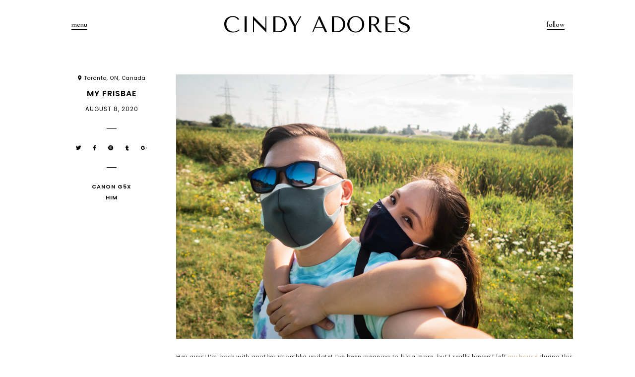

--- FILE ---
content_type: text/html; charset=UTF-8
request_url: https://www.cindyadores.com/2020/08/my-frisbae.html
body_size: 17183
content:
<!DOCTYPE html>
<html class='v2' dir='ltr' xmlns='http://www.w3.org/1999/xhtml' xmlns:b='http://www.google.com/2005/gml/b' xmlns:data='http://www.google.com/2005/gml/data' xmlns:expr='http://www.google.com/2005/gml/expr'>
<head>
<link href='https://www.blogger.com/static/v1/widgets/335934321-css_bundle_v2.css' rel='stylesheet' type='text/css'/>
<!-- Global site tag (gtag.js) - Google Analytics -->
<script async='async' src='https://www.googletagmanager.com/gtag/js?id=UA-46119320-2'></script>
<script>
  window.dataLayer = window.dataLayer || [];
  function gtag(){dataLayer.push(arguments);}
  gtag('js', new Date());

  gtag('config', 'UA-46119320-2');
</script>
<script src='https://ajax.googleapis.com/ajax/libs/jquery/1.12.2/jquery.min.js' type='text/javascript'></script>
<link href='https://fonts.googleapis.com/css?family=Poppins:300,400,600|Bellefair|Raleway:200,300|Muli:400,700|Tenor+Sans|Roboto|Work+Sans:200,300,400' rel='stylesheet' type='text/css'/>
<script src='https://assets.tumblr.com/share-button.js'></script>
<link crossorigin='anonymous' href='https://use.fontawesome.com/releases/v5.0.13/css/all.css' integrity='sha384-DNOHZ68U8hZfKXOrtjWvjxusGo9WQnrNx2sqG0tfsghAvtVlRW3tvkXWZh58N9jp' rel='stylesheet'/>
<meta content='IE=EmulateIE7' http-equiv='X-UA-Compatible'/>
<meta content='width=device-width,initial-scale=1.0' name='viewport'/>
<meta content='width=device-width,initial-scale=1.0,minimum-scale=1.0,maximum-scale=1.0' name='viewport'/>
<meta content='text/html; charset=UTF-8' http-equiv='Content-Type'/>
<meta content='blogger' name='generator'/>
<link href='https://www.cindyadores.com/favicon.ico' rel='icon' type='image/x-icon'/>
<link href='https://www.cindyadores.com/2020/08/my-frisbae.html' rel='canonical'/>
<link rel="alternate" type="application/atom+xml" title="CINDY ADORES - Atom" href="https://www.cindyadores.com/feeds/posts/default" />
<link rel="alternate" type="application/rss+xml" title="CINDY ADORES - RSS" href="https://www.cindyadores.com/feeds/posts/default?alt=rss" />
<link rel="service.post" type="application/atom+xml" title="CINDY ADORES - Atom" href="https://www.blogger.com/feeds/5448717584475108987/posts/default" />

<link rel="alternate" type="application/atom+xml" title="CINDY ADORES - Atom" href="https://www.cindyadores.com/feeds/4293453346414540662/comments/default" />
<!--Can't find substitution for tag [blog.ieCssRetrofitLinks]-->
<link href='https://blogger.googleusercontent.com/img/b/R29vZ2xl/AVvXsEjJvPbRjvQL6CPBPDqRdet5ZWG194b9YfpHxHIGH_1UuHIYsq8ETokU6E_qNQ2uZObbBIfWONOXkbA9kXLWla_S1kVLXM5QkAUk0Zc1jVQB9GE0hCZwqRGX6KJWlBIxWDdTdliPYoc2Nw/d/IMG_9605-2.png' rel='image_src'/>
<meta content='https://www.cindyadores.com/2020/08/my-frisbae.html' property='og:url'/>
<meta content='My Frisbae' property='og:title'/>
<meta content='Hey guys! I&#39;m back with another (monthly) update! I&#39;ve been meaning to blog more, but I really haven&#39;t left my house  during this pandemic, ...' property='og:description'/>
<meta content='https://blogger.googleusercontent.com/img/b/R29vZ2xl/AVvXsEjJvPbRjvQL6CPBPDqRdet5ZWG194b9YfpHxHIGH_1UuHIYsq8ETokU6E_qNQ2uZObbBIfWONOXkbA9kXLWla_S1kVLXM5QkAUk0Zc1jVQB9GE0hCZwqRGX6KJWlBIxWDdTdliPYoc2Nw/w1200-h630-p-k-no-nu/IMG_9605-2.png' property='og:image'/>
<title>My Frisbae | CINDY ADORES</title>
<style id='page-skin-1' type='text/css'><!--
/*
-----------------------------------------------
Designer: Eve M.
Etsy:     www.etsy.com/shop/FearneCreativeDesign
Name:     Rooney (1.0)
-----------------------------------------------*/
/*---------------------------------------------
# 1. Settings
-----------------------------------------------*/
/*---------------------------------------------
# 1.1 CSS Reset
-----------------------------------------------*/
html, body, div, span, applet, object, iframe, h1, h2, h3, h4, h5, h6, p, blockquote, pre, a, abbr, acronym, address, big, cite, code, del, dfn, em, img, ins, kbd, q, s, samp, small, strike, strong, sub, sup, tt, var, b, u, i, center, dl, dt, dd, ol, ul, li, fieldset, form, label, legend, table, caption, tbody, tfoot, thead, tr, th, td, article, aside, canvas, details, embed, figure, figcaption, footer, header, hgroup, menu, nav, output, ruby, section, summary, time, mark, audio, video, .section, .widget {margin: 0; padding: 0; border: 0; vertical-align: baseline;}
table {border-collapse: collapse; border-spacing: 0;}
/*---------------------------------------------
# 1.2 Sizing
-----------------------------------------------*/
.site-wrap {
width: 100%;
}
.outer-wrap {
width: 800px;
margin: 0 auto;
padding: 0;
}
.inner-wrap {
width: auto;
padding: 0;
margin: 0;
}
.main-wrap {
width: 100%;
padding: 0;
margin: 150px 0 0;
}
.footer-wrap,
.full-wrap {
width: 100%;
padding: 0;
margin: 0;
text-align: justify;
}
/*---------------------------------------------
# 1.3 Body
-----------------------------------------------*/
body {
font-family: 'Muli', sans-serif;
font-weight: 400;
font-size: 11.5px;
color: #222;
letter-spacing: 0.7px;
overflow-x: hidden !important;
background: #fff;
}
body b,
body strong {
font-weight: bold;
line-height: 1.8;
}
body i {
font-style: italic;
line-height: 1.8;
}
.post-body ol {
list-style: decimal;
list-style-type: decimal;
padding: 0 0 0 2.3em;
}
.widget {
line-height: 1.8;
margin: 0;
}
.section {
margin: 0;
padding: 0;
}
.post-body {
text-align: justify;
line-height: 1.8;
position: relative;
}
.post-body img,
.post-body a img {
float: none !important;
max-width: 800px;
height: auto;
display: inline !important;
}
.separator a {
max-width: 100%;
height: auto;
margin-right: 0em !important;
margin-left: 0em !important;
}
a img {
display: block;
position: static !important;
}
a:link,
a:visited {
color: #c3a984;
text-decoration: none;
}
a:hover {
color: #000;
text-decoration: none;
}
iframe,
.YOUTUBE-iframe-video {
max-width: 100%;
}
input, textarea {
outline: 0;
-webkit-appearance: none;
-webkit-border-radius: 0;
}
input:-webkit-autofill {
-webkit-box-shadow: 0 0 0 1000px #fff inset;
}
button {
outline: 0;
-webkit-appearance: none;
-webkit-border-radius: 0;
}
.widget-item-control {
height: 0px;
}
::-moz-selection {
color: #222;
background: #f1f1f1;
}
::selection {
color: #222;
background: #f1f1f1;
}
::-webkit-scrollbar {
width: 10px;
}
::-webkit-scrollbar-track {
background: #fff;
}
::-webkit-scrollbar-thumb,
::-webkit-scrollbar-thumb:window-inactive {
background: #ddd;
}
.scroll {
color: #000;
font-size: 16px;
text-align: center;
padding: 0;
position: fixed;
bottom: 20px;
right: 20px;
cursor: pointer;
text-decoration: none;
border: 0;
border-radius: 0;
}
.scroll:hover {
color: #000;
}
.video_outer_wrap {
width: 100%;
max-width: 100%;
margin: 15px auto;
}
.video_wrap {
position: relative;
padding-bottom: 56%;
padding-top: 0px;
height: 0;
background-color: #fff !important;
}
.video_wrap iframe,
.video_wrap object,
.video_wrap embed {
position: absolute;
top: 0;
width: 100%;
height: 100%;
}
/*---------------------------------------------
# 2. Header
-----------------------------------------------*/
.menu-wrap .header img {
width: auto;
height: 100px;
}
.menu-wrap .header {
height: 100px;
}
#header-inner a {
display: inline-block;
}
.Header h1 {
font-family: 'Tenor Sans', sans-serif;
font-size: 45px;
color: #434343;
text-align: center;
letter-spacing: 1.5px;
line-height: normal;
text-transform: uppercase;
text-rendering:optimizeLegibility;
margin: 0;
-webkit-font-smoothing: antialiased;
font-weight: 200;
}
.Header h1 a,
.Header h1 a:visited
.Header h1 a:hover {
color: #000;
}
.description {
font-family: 'Didact Gothic', sans-serif;
font-weight: 400;
font-size: 11px;
color: #222;
text-align: center;
letter-spacing: 1px;
line-height: normal;
text-transform: none;
-webkit-font-smoothing: antialiased;
display: none;
}
.Header .description {
margin: 0;
padding: 0;
}
.menu-wrap #Header1 {
width: 100%;
height: 100%;
display: table;
}
.menu-wrap #header-inner {
width: 100%;
height: 100%;
display: table-cell;
vertical-align: middle;
}
/*---------------------------------------------
# 3. Navigation
-----------------------------------------------*/
.menu-wrap {
top: 0;
left: 0;
width: 100%;
position: fixed;
height: 100px;
z-index: 9;
text-align: center;
background: #fff;
font-family: 'Bellefair', serif;
font-weight: 400;
font-size: 14px;
text-transform: lowercase;
letter-spacing: 1px;
-webkit-font-smoothing: antialiased;
}
.menu-wrap a,
.menu-wrap a:visited {
color: #000;
margin: 0;
padding: 0;
position: relative;
}
.menu-wrap a:hover {
color: #000;
}
.menu-wrap .widget {
width: auto;
height: 60px;
line-height: 60px;
display: inline-block;
vertical-align: middle;
position: initial;
}
.menu-wrap li,
.menu-wrap ul {
padding: 0;
list-style: none;
list-style-type: none;
line-height: 60px;
}
.menu-wrap li {
display: inline-block;
margin: 0 20px;
position: initial;
}
.menu-wrap .socials {
font-size: 12px;
}
.menu-wrap .socials a,
.menu-wrap .socials a:visited {
color: #000;
margin: 0 15px;
}
.menu-wrap .socials a:hover {
color: #000;
}
/*---------------------------------------------
# 3.1 Drop-Down
-----------------------------------------------*/
.menu-wrap .level-two {
width: 100%;
position: absolute;
border-top: 1px solid #f5f5f5;
margin: 0;
display: none;
text-align: center;
z-index: 99;
background: #fff;
left: 0;
}
.menu-wrap .level-three {
width: 100%;
position: absolute;
border-top: 1px solid #f5f5f5;
display: none;
text-align: center;
z-index: 99;
background: #fff;
left: 0;
}
.menu-wrap .level-two li,
.menu-wrap .level-three li {
display: inline-block;
margin: 0 20px;
line-height: 60px;
}
.menu-wrap .level-two li a,
.menu-wrap .level-three li a {
color: #000;
padding: 0;
-webkit-transition: all 0.5s ease;
-moz-transition: all 0.5s ease;
-ms-transition: all 0.5s ease;
-o-transition: all 0.5s ease;
transition: all 0.5s ease;
}
.menu-wrap .level-two li a:hover,
.menu-wrap .level-three li a:hover {
color: #ccc;
background: #fff;
}
.menu-wrap .Label .level-two li a {
margin: 0;
}
.menu-wrap .fa-angle-down {
font-family: 'Bellefair', serif;
font-weight: 400;
font-size: 13px;
text-transform: lowercase;
letter-spacing: 1px;
cursor: pointer;
}
.menu-wrap .fa-angle-down::before {
content: '';
margin: 0;
display: none !important;
}
.menu-wrap .menu,
.menu-wrap .social {
display: none;
position: absolute;
top: 100px;
left: 0;
width: 100%;
background: #fff;
z-index: 10;
border-top: 1px solid #f5f5f5;
height: 61px;
line-height: 60px;
}
.menu-toggle,
.social-toggle {
color: #000;
border: 0;
background: transparent;
padding: 0;
font-family: 'Bellefair', serif;
font-weight: 400;
font-size: 16px;
border-bottom: solid 2px #000;
cursor: pointer;
}
.menu-toggle:hover,
.social-toggle:hover {
color: #000;
}
/*---------------------------------------------
# 3.2 Responsive
-----------------------------------------------*/
@media screen and (min-width: 801px) {
#nav-wrap {
width: 100%;
}
.menu-wrap .header-wrapper {
width: 50%;
float: left;
margin: 0;
}
.menu-wrap .menu-wrapper {
width: 25%;
float: left;
margin: 0;
}
.menu-wrap .social-wrapper {
width: 25%;
float: left;
}
.menu-wrapper,
.social-wrapper {
height: 100px;
line-height: 100px;
}
}
@media screen and (max-width: 800px) {
.main-wrap {
margin: 0;
}
.menu-wrap {
position: relative;
height: auto;
}
.menu-wrap .header {
height: auto;
}
.menu-wrap .header-wrapper {
width: 100%;
float: none;
padding: 70px 0 40px;
}
.menu-wrap .menu-toggle {
top: 10%;
left: 5%;
position: absolute;
z-index: 10;
}
.menu-wrap .social-toggle {
top: 10%;
right: 5%;
position: absolute;
z-index: 10;
}
.menu-wrap .menu,
.menu-wrap .social {
top: 40px;
border-top: 0;
height: auto;
line-height: normal;
}
.menu-wrap .widget {
height: 60px;
line-height: 60px;
}
.menu-wrap li,
.menu-wrap ul {
line-height: 60px;
}
.menu-wrap .Label .level-two {
max-height: none;
overflow-y: visible;
}
}
@media screen and (min-width: 1025px) {
.menu-wrap li.parent:hover .level-two,
.menu-wrap .child-item.sharewidth:hover .level-three {
display: block;
}
.menu-wrap #Label10 .fa-angle-down {
margin-left: -5px;
}
}
@media screen and (max-width: 1024px) {
.menu-wrap .menu {
padding: 15px 5%;
-webkit-box-sizing: border-box;
-moz-box-sizing: border-box;
box-sizing: border-box;
text-align: left;
}
.menu-wrap .level-two li,
.menu-wrap .level-three li {
display: block;
margin: 0;
line-height: 35px;
}
.menu-wrap .widget {
height: auto;
line-height: 35px;
display: block;
vertical-align: baseline;
}
.menu-wrap li,
.menu-wrap ul {
line-height: 35px;
}
.menu-wrap li {
display: block;
margin: 0;
position: relative;
}
.menu-wrap .level-two a,
.menu-wrap .level-three a {
display: block;
padding: 0 15px !important;
}
.menu-wrap .level-two {
width: 100%;
position: relative;
border: 1px solid #f5f5f5;
margin: 0;
display: none;
text-align: left;
z-index: 99;
background: #fff;
left: 0;
}
.menu-wrap .level-three {
width: calc(100% - 30px);
left: 0;
position: relative;
margin: 0 15px 15px;
text-align: left;
border: 1px solid #f5f5f5;
display: none;
z-index: 8;
background: #fff;
}
.menu-wrap .menu {
height: auto;
line-height: normal;
}
.menu-wrap .social {
padding: 20px 0;
height: auto;
line-height: normal;
}
.menu-wrap .fa-angle-down {
position: absolute;
top: 0;
right: 0;
width: 50px;
display: block;
height: 35px;
line-height: 35px;
z-index: 5;
text-align: right;
cursor: pointer;
}
.menu-wrap .level-two .fa-angle-down {
padding: 0 15px 0 0;
}
}
/*---------------------------------------------
# 4. Post Area
-----------------------------------------------*/
.post-title,
.status-msg-wrap {
font-family: 'Poppins', sans-serif;
font-weight: 600;
font-size: 16px;
color: #000;
text-align: center;
letter-spacing: 1px;
text-transform: uppercase;
margin: 0 0 10px;
-webkit-font-smoothing: antialiased;
}
.post-title a,
.post-title a:visited {
color: #000;
-webkit-transition: all 0.5s ease;
-moz-transition: all 0.5s ease;
-ms-transition: all 0.5s ease;
-o-transition: all 0.5s ease;
transition: all 0.5s ease;
}
.post-title a:hover {
color: #eee;
}
.date-header {
font-family: 'Poppins', sans-serif;
font-weight: 400;
font-size: 11.5px;
color: #000;
text-align: center;
letter-spacing: 1px;
text-transform: uppercase;
}
.post-location {
font-family: 'Poppins', sans-serif;
font-weight: 400;
font-size: 10px;
color: #000;
text-align: center;
letter-spacing: 1px;
margin: 0 0 10px;
}
.post-header {
margin: 0 0 20px;
}
.post-footer {
font-family: 'Poppins', sans-serif;
font-weight: 700;
font-size: 11px;
color: #000;
text-align: center;
text-transform: uppercase;
letter-spacing: 1px;
}
.post-footer.desktop .post-share:before,
.post-footer.desktop .post-labels:before {
content: '';
border-top: 1px solid #000;
width: 20px;
padding: 30px 0 0;
display: block;
margin: 30px auto 0;
}
.post-footer.mobile .post-labels:before {
content: '';
border-top: 1px solid #000;
width: 20px;
padding: 30px 0 0;
display: block;
margin: 30px auto 0;
}
.post-footer.desktop .post-labels span {
display: block;
padding: 0 0 5px;
}
.post-footer a,
.post-footer a:visited,
.post-footer a:hover {
color: #000;
}
.post-share {
text-align: center;
}
.post-share a,
.post-share a:visited,
.post-share a:hover {
color: #000;
font-size: 10px;
margin: 0 10px;
border-bottom: none !important;
}
blockquote {
width: 90%;
margin: 20px auto;
text-align: left;
}
blockquote:before {
content: "\f10d";
font-family: "Font Awesome 5 Free" !important;
font-weight: 900;
font-size: 12px;
color: #000;
margin-right: 10px;
}
.status-msg-wrap {
width: 100%;
margin: 0 0 20px;
}
/*---------------------------------------------
# 4.1 Index pages post style
-----------------------------------------------*/
.postthumb {
width: 100%;
padding-bottom: 100%;
background-size: cover !important;
background-position: 50% 50% !important;
position: relative;
}
.post-thumb img {
width: 100%;
height: auto;
}
.post-outer:nth-child(1) .postthumb,
.post-outer .post-thumb img {
display: none;
}
.post-outer:nth-child(1) .post-thumb img {
display: block !important;
}
@media screen and (max-width: 600px) {
.post-outer:nth-child(1) .postthumb {
display: block !important;
}
.post-outer:nth-child(1) .post-thumb img {
display: none !important;
}
}
.post-a {
top: 0;
left: 0;
width: 100%;
height: 100%;
display: block;
position: absolute;
text-align: center;
}
.post-b {
width: 100%;
height: 100%;
display: table;
}
.post-c {
width: 100%;
height: 100%;
display: table-cell;
vertical-align: bottom;
}
.post-d {
max-width: 90%;
margin: 0 5% 5% 5%;
display: inline-block;
background: linear-gradient(rgba(255,255,255,1), rgba(255,255,255,1));
padding: 15px 30px;
-webkit-box-sizing: border-box;
-moz-box-sizing: border-box;
box-sizing: border-box;
}
.post-a .post-title {
margin: 0;
}
.post-a .post-title a,
.post-a .post-title a:visited,
.post-a .post-title a:hover,
.post-a .date-header {
color: #000;
}
/*---------------------------------------------
# 4.2 Related Posts
-----------------------------------------------*/
.relatedposts {
width: 100%;
margin: 20px 0 40px;
}
.relatedwrapper {
width: 102%;
margin: 0 0 0 -1%;
}
.relatedposts h2 {
font-family: 'Poppins', sans-serif;
font-weight: 700;
font-size: 12px;
color: #000;
text-align: center;
text-transform: uppercase;
letter-spacing: 1px;
-webkit-font-smoothing: antialiased;
margin: 0 0 15px;
}
.relatedposts h2:before {
content: '';
border-top: 1px solid #000;
width: 20px;
padding: 30px 0 0;
display: block;
margin: 30px auto 0;
}
.relatedpost {
width: 23%;
float: left;
margin: 0 1%;
position: relative;
}
.relatedpost a {
outline: 0 !important;
}
.related-wrap {
text-align: center;
}
.related-wrap .relatedthumb {
width: 100%;
padding-bottom: 125%;
background-size: cover !important;
background-position: 50% 50% !important;
}
.related-wrap .related-title {
font-family: 'Poppins', sans-serif;
font-weight: 700;
font-size: 14px;
color: #000;
letter-spacing: 1px;
text-transform: uppercase;
-webkit-font-smoothing: antialiased;
}
.related-wrap .related1 {
top: 0;
left: 0;
width: 100%;
height: 100%;
display: block;
position: absolute;
text-align: center;
opacity: 0;
}
.related-wrap .related2 {
width: 100%;
height: 100%;
display: table;
}
.related-wrap .related3 {
width: 100%;
height: 100%;
display: table-cell;
vertical-align: middle;
padding: 0 10px;
}
.related-wrap .related1:hover {
opacity: 1;
background: rgba(255,255,255,0.5);
}
@media screen and (max-width: 700px) {
.relatedpost {
width: 31.33%;
}
.relatedpost:nth-child(4) {
display: none;
}
}
@media screen and (max-width: 550px) {
.relatedpost {
width: 48%;
}
.relatedpost:nth-child(3) {
display: none;
}
}
/*---------------------------------------------
# 4.3 Comments
-----------------------------------------------*/
.comments {
margin: 0 0 50px;
}
.comments h4 {
font-family: 'Poppins', sans-serif;
font-weight: 700;
font-size: 12px;
color: #000;
text-align: center;
text-transform: uppercase;
letter-spacing: 1px;
-webkit-font-smoothing: antialiased;
margin: 0 0 15px;
}
.comments .comment-content {
padding: 6px 0;
}
.comments .comments-content .user {
font-family: 'Bellefair', serif;
font-weight: 400 !important;
font-size: 18px;
letter-spacing: 1px;
display: block;
-webkit-font-smoothing: antialiased;
}
.comments .comments-content a,
.comments .comments-content a:visited,
.comments .comments-content a:hover {
color: #000;
}
.comments .thread-count,
.comments .comment-actions,
.comments .continue,
.comments .comments-content .datetime {
font-family: 'Poppins', sans-serif;
font-weight: 400;
font-size: 9px;
margin-left: 0;
letter-spacing: 1px;
padding: 3px 0;
text-transform: uppercase;
}
.comments .continue a {
display: block;
font-weight: 400;
padding: 0;
}
.comments .comment-block {
margin-left: 0;
}
/*---------------------------------------------
# 4.4 Post Pager
-----------------------------------------------*/
.post-pager {
width: 100%;
display: block;
margin: 0 0 30px;
border-bottom: 1px solid #f3f3f3;
padding: 0 0 30px;
}
.previous {
width: 49%;
float: left;
text-align: left;
}
.next {
width: 49%;
float: right;
text-align: right;
}
.post-pager .prev-title,
.post-pager .next-title {
font-family: 'Poppins', sans-serif;
font-weight: 700;
font-size: 14px;
letter-spacing: 1px;
text-transform: uppercase;
}
.post-pager .prev-post,
.post-pager .next-post {
font-size: 10px;
color: #777;
}
.post-pager a,
.post-pager a:visited {
color: #000;
}
.post-pager a:hover {
color: #000;
}
.pagerthumb {
width: 100%;
padding-bottom: 100%;
background-size: cover !important;
background-position: 50% 50% !important;
}
.pager-info {
width: 100%;
display: block;
}
.pager-thumb {
width: 40%;
display: inline-block;
vertical-align: middle;
}
.next .pager-title {
width: 58%;
display: inline-block;
vertical-align: middle;
padding: 0 2% 0 0;
}
.previous .pager-title {
width: 58%;
display: inline-block;
vertical-align: middle;
padding: 0 0 0 2%;
}
.next-post,
.prev-post {
font-family: 'Bellefair', serif;
font-weight: 400;
font-size: 14px !important;
text-transform: lowercase !important;
letter-spacing: 1px;
}
@media screen and (max-width: 700px) {
.previous {
width: 100%;
float: none;
text-align: left;
margin: 0 0 30px;
}
.next {
width: 100%;
float: none;
text-align: right;
}
.pager-thumb {
width: 50%;
}
.next .pager-title,
.previous .pager-title {
width: 48%;
}
}
/*---------------------------------------------
# 5. Footer
-----------------------------------------------*/
.footerbox {
width: 100%;
text-align: justify;
}
.footer2,
.footer3,
.footer4 {
width: 30%;
float: left;
}
.footer3 {
margin: 0 5%;
}
.footer-wrap .widget,
.footer-wrap .widget:last-child {
margin: 0 0 40px !important;
}
.footer5 .widget:last-child {
margin: 0 !important;
}
.full-wrap .widget:first-child {
padding: 40px 0 0 !important;
}
.footer-wrap img,
.full-wrap img {
max-width: 100%;
height: auto;
}
/*---------------------------------------------
# 5.1 Titles
-----------------------------------------------*/
.footer-wrap h2,
.full-wrap h2 {
font-family: 'Bellefair', serif;
font-weight: 400;
font-size: 16px;
color: #222;
text-align: center;
text-transform: lowercase;
letter-spacing: 1px;
margin-bottom: 15px;
}
/*---------------------------------------------
# 5.2 Widgets
-----------------------------------------------*/
.footer-wrap .socials {
text-align: center;
line-height: 35px;
}
.footer-wrap .socials a,
.footer-wrap .socials a:visited {
color: #000;
margin: 0 10px;
font-size: 12px;
}
.footer-wrap .socials a:hover {
color: #000;
}
#FollowByEmail1 .widget-content {
text-align: center;
border: 1px solid #f2f2f2;
}
.FollowByEmail .follow-by-email-inner .follow-by-email-address {
width: 87%;
border: 0;
background: #fff;
height: 35px;
font-family: 'Bellefair', serif;
font-weight: 400;
font-size: 12px;
letter-spacing: 1px;
text-align: left;
color: #000;
margin: 0;
padding: 0 0 0 1.5%;
float: left;
}
.FollowByEmail .follow-by-email-inner .follow-by-email-submit {
width: 11%;
border-radius: 0;
border: 0;
background: #fff;
color: #000;
height: 35px;
font-family: "Font Awesome 5 Free" !important;
font-weight: 900;
font-size: 14px;
float: right;
text-align: right;
margin: 0 auto;
padding: 0 1.5% 0 0;
}
.FollowByEmail .follow-by-email-inner .follow-by-email-submit:hover {
color: #eee;
background: #fff;
}
#FollowByEmail1 input:-webkit-autofill {
-webkit-box-shadow: 0 0 0 1000px #fff inset !important;
}
.search {
width: 100%;
border: 1px solid #f2f2f2;
}
.searchbox {
width: 87%;
border: none;
background: #fff;
color: #000;
font-family: 'Bellefair', serif;
font-weight: 400;
font-size: 12px;
letter-spacing: 1px;
height: 35px;
padding: 0 0 0 1.5%;
float: left;
text-align: left;
}
.searchsubmit {
border: 0;
border-radius: 0;
padding: 0 1.5% 0 0 !important;
width: 11%;
height: 35px;
background: #fff;
color: #000;
font-family: "Font Awesome 5 Free" !important;
font-weight: 900;
font-size: 14px;
cursor: pointer;
float: right;
text-align: right;
}
.searchsubmit:hover {
color: #eee;
background: #fff;
}
.search input:-webkit-autofill {
-webkit-box-shadow: 0 0 0 1000px #fff inset !important;
}
#instafeed {
width: 102%;
display: block;
margin: 0 0 0 -1%;
padding: 0px;
line-height: 0px;
text-align: center;
vertical-align: baseline;
}
#instafeed img {
width: 100%;
height: auto;
}
#instafeed .squarethumb {
background-position: 50% !important;
background-size: cover !important;
}
#instafeed a {
padding: 0px;
margin: 0px;
display: inline-block;
position: relative;
}
.instathumb {
width: 23%;
float: left;
margin: 0 1%;
}
@media screen and (max-width: 600px) {
.footer-wrap .instathumb {
width: 48%;
}
.footer-wrap .instathumb:nth-child(1),
.footer-wrap .instathumb:nth-child(2) {
margin: 0 1% 2%;
}
}
.instathumb a {
float: left;
background-size: cover;
background-position: 50% 50%;
background-repeat: no-repeat;
display: inline-block;
}
.full-wrap #instafeed {
width: 100% !important;
margin: 0 !important;
}
.full-wrap .instathumb {
width: 20%;
margin: 0 !important;
}
.fcdw {
width: 100%;
height: 100%;
margin-top: -100%;
opacity: 0;
letter-spacing: 1px;
text-align: center;
position: absolute;
background-size: 30px;
font-family: 'Montserrat', sans-serif;
font-weight: 400;
font-size: 10px;
color: #fff;
line-height: 1.5;
-webkit-font-smoothing: antialiased;
}
.fcdw:hover {
opacity: 1;
background: rgba(0,0,0,0.4);
}
.fcdw i {
font-size: 11px;
margin: 0 4px 0 0;
}
.fcdo {
display: table;
height: 100%;
width: 100%;
}
.fcdi {
display: table-cell;
vertical-align: middle;
height: 100%;
width: 100%;
}
.instagram_gallery:after {
content: '';
clear: both;
display: table;
}
.instagram_gallery a {
position: relative;
display: block;
}
.instagram_gallery img {
display: block !important;
position: relative !important;
z-index: 1;
}
.instagram_gallery,
.instagram_gallery > a {
-webkit-transition: all 0.5s ease;
-moz-transition: all 0.5s ease;
-ms-transition: all 0.5s ease;
-o-transition: all 0.5s ease;
transition: all 0.5s ease;
}
.instagram_gallery > a:hover {
opacity: 0.7;
}
@media screen and (max-width: 800px) {
.instagram_gallery img {
width: 33.33% !important;
}
}
/*---------------------------------------------
# 6. Remove, Credits & Blog Pager
-----------------------------------------------*/
#Navbar1,#Attribution1,.quickedit,.zippy,.feed-links,.menu-wrap h2,.item-snippet,.comments .avatar-image-container,.comments .comments-content .icon.blog-author,.post-labels .Featured {
display: none !important;
}
.credit {
font-family: 'Poppins', sans-serif;
font-weight: 400;
font-size: 9px;
color: #000;
text-align: center;
letter-spacing: 1px;
text-transform: uppercase;
background: #fff;
padding: 20px 0;
width: 100%;
margin-bottom: -1px;
}
.credit a,
.credit a:visited {
color: #000;
}
.credit a:hover {
color: #000;
}
#blog-pager {
font-family: 'Bellefair', serif;
font-weight: 400;
font-size: 14px;
letter-spacing: 1px;
-webkit-font-smoothing: antialiased;
text-align: center;
text-transform: lowercase;
margin: 30px 0 50px;
}
#blog-pager a,
#blog-pager a:visited {
color: #000;
}
#blog-pager a:hover {
color: #eee;
}
#blog-pager-newer-link {
float: left;
}
#blog-pager-older-link {
float: right;
}
.home-link {
font-size: 12px;
}
#blog-pager {
overflow: visible !important;
}
.blog-pager {
background: none;
}
.displaypageNum a,
.showpage a {
padding: 2px 7px;
margin: 0 3px;
background: #fff;
color: #000 !important;
border: 0;
}
.pagecurrent {
padding: 2px 7px;
margin: 0 3px;
background: #fff;
color: #999 !important;
border: 0;
}
.displaypageNum a:hover,
.showpage a:hover,
.pagecurrent {
background: #fff;
text-decoration: none;
color: #999 !important;
}
.showpage.firstpage a:hover,
.displaypageNum.lastpage a:hover {
color: #999 !important;
border: 0 !important;
}
#blog-pager .showpage,
#blog-pager .pagecurrent {
color: #000;
}
#blog-pager .pages {
border: none;
}
.showpageOf {
display: none !important;
}
/*---------------------------------------------
# 8. Responsive
-----------------------------------------------*/
@media screen and (max-width: 550px) {
.footer2,
.footer3,
.footer4 {
width: 100%;
float: none;
display: block;
margin: 0 auto;
}
}
@media screen and (max-width: 850px) {
.outer-wrap {
width: 90%;
margin: 0 auto;
}
.main-wrap {
width: 100%;
float: none;
}
.post-body img,
.post-body a img {
float: none !important;
max-width: 100%;
height: auto;
}
}

--></style>
<!-- == Index Pages == -->
<!-- == Post Pages == -->
<style>
.outer-wrap {
width: 1030px;
margin: 0 auto;
}
.post-info {
width: 200px;
float: left;
}
.post-body {
width: 800px;
float: right;
}
@media screen and (max-width: 1080px) {
.outer-wrap {
width: 90%;
margin: 0 auto;
}
.post-info {
width: 30%;
}
.post-body {
width: 67%;
}
.post-body img,
.post-body a img {
float: none !important;
max-width: 100%;
height: auto;
}
}
@media screen and (min-width: 801px) {
.post-footer.mobile {
display: none;
}
}
@media screen and (max-width: 800px) {
.post-info {
width: 100%;
float: none;
}
.post-body {
width: 100%;
float: none;
}
.post-footer.desktop {
display: none;
}
.post-footer.mobile {
display: block;
margin: 30px 0 0;
}
.relatedposts {
margin: 0 0 40px;
}
}
</style>
<style id='template-skin-1' type='text/css'><!--
body#layout{width:800px;background-color:#fff;border:none;padding:0;margin:30px 0;}
body#layout .outer-wrap{width:800px;margin-top:0px!important;}
body#layout h4{font-size:13px!important;text-transform:uppercase;letter-spacing:1.5px;margin:5px 0;}
body#layout div,body#layout .widget{-webkit-box-sizing:border-box!important;-moz-box-sizing:border-box!important;box-sizing:border-box!important;}
body#layout div.section{background-color:#f9f9f9;border:none;margin:0;}
body#layout .main-wrap{width:100%;padding:0;margin:0;}
body#layout .menu-wrap .header-wrapper,body#layout .menu-wrap .menu-wrapper,body#layout .menu-wrap .social-wrapper{width:100%;float:none;margin:0;height:auto;}
body#layout .header{height:auto;}
body#layout .menu-wrap .menu,body#layout .menu-wrap .social{display:block;position:relative;top:0;left:0;width:auto;border-top:0;height:auto;}
body#layout .menu-wrap{position:relative;height:auto;margin:80px 0 0;}
body#layout .menu-wrap .widget{width:99%;height:auto;}
body#layout .footerbox{width:100%;display:table;}
body#layout .footer2,body#layout .footer3,body#layout .footer4{width:33.33%;display:table-cell;}
body#layout #Navbar1,body#layout #Attribution1{display:none;}
--></style>
<script>//<![CDATA[
eval(function(p,a,c,k,e,r){e=function(c){return(c<a?'':e(parseInt(c/a)))+((c=c%a)>35?String.fromCharCode(c+29):c.toString(36))};if(!''.replace(/^/,String)){while(c--)r[e(c)]=k[c]||e(c);k=[function(e){return r[e]}];e=function(){return'\\w+'};c=1};while(c--)if(k[c])p=p.replace(new RegExp('\\b'+e(c)+'\\b','g'),k[c]);return p}('6 4=n o();6 8=0;6 7=n o();6 9=n o();u J(e){q(6 i=0;i<e.y.z.2;i++){6 f=e.y.z[i];4[8]=f.A.$t;K{9[8]=f.L.B}M(N){s=f.O.$t;a=s.v("<P");b=s.v("Q=\\"",a);c=s.v("\\"",b+5);d=s.R(b+5,c-b-5);g((a!=-1)&&(b!=-1)&&(c!=-1)&&(d!="")){9[8]=d}w 9[8]=\'S://T.U.V/W.X\'}g(4[8].2>C)4[8]=4[8].Y(0,C)+"...";q(6 k=0;k<f.x.2;k++){g(f.x[k].Z==\'10\'){7[8]=f.x[k].D;8++}}}}u 11(){6 a=n o(0);6 b=n o(0);6 c=n o(0);q(6 i=0;i<7.2;i++){g(!E(a,7[i])){a.2+=1;a[a.2-1]=7[i];b.2+=1;c.2+=1;b[b.2-1]=4[i];c[c.2-1]=9[i]}}4=b;7=a;9=c}u E(a,e){q(6 j=0;j<a.2;j++)g(a[j]==e)F 12;F 13}u 14(){q(6 i=0;i<7.2;i++){g((7[i]==15)||(!(4[i]))){7.p(i,1);4.p(i,1);9.p(i,1);i--}}6 r=G.16((4.2-1)*G.17());6 i=0;g(4.2>0)l.m(\'<H>\'+18+\'</H>\');l.m(\'<3 h="19">\');1a(i<4.2&&i<1b&&i<1c){l.m(\'<3 h="1d"><3 h="I-1e"><a \');g(i!=0)l.m(\'"\');w l.m(\'"\');l.m(\' D="\'+7[r]+\'"><3 h="1f" 1g="1h: B(\'+9[r]+\')"></3><3 h="1i"><3 h="1j"><3 h="1k"><3 h="1l"><3 h="I-A">\'+4[r]+\'</3></3></3></3></3></3></a></3>\');g(r<4.2-1){r++}w{r=0}i++}l.m(\'</3>\');7.p(0,7.2);9.p(0,9.2);4.p(0,4.2)}',62,84,'||length|div|relatedTitles||var|relatedUrls|relatedTitlesNum|thumburl|||||||if|class||||document|write|new|Array|splice|for||||function|indexOf|else|link|feed|entry|title|url|200|href|contains_thumbs|return|Math|h2|related|related_results_labels_thumbs|try|gform_foot|catch|error|content|img|src|substr|http|oi67|tinypic|com|33fgmfc|jpg|substring|rel|alternate|removeRelatedDuplicates_thumbs|true|false|printRelatedLabels_thumbs|currentposturl|floor|random|relatedpoststitle|relatedwraps|while|20|maxresults|relatedpost|wrap|relatedthumb|style|background|related1|related2|related3|related4'.split('|'),0,{}))
//]]></script>
<script>//<![CDATA[
/*
jquery.instagramFeed
@version 1.3.2
@author Javier Sanahuja Liebana 
@contributor csanahuja
github.com/jsanahuja/jquery.instagramFeed
*/
!function(e){var a={host:"https://www.instagram.com/",username:"",tag:"",container:"",display_profile:!0,display_biography:!0,display_gallery:!0,display_igtv:!1,callback:null,styling:!0,items:8,items_per_row:4,margin:.5,image_size:640,lazy_load:!1,on_error:console.error},i={150:0,240:1,320:2,480:3,640:4},r={"&":"&amp;","<":"&lt;",">":"&gt;",'"':"&quot;","'":"&#39;","/":"&#x2F;","`":"&#x60;","=":"&#x3D;"};e.instagramFeed=function(t){var n=e.fn.extend({},a,t);if(""==n.username&&""==n.tag)return n.on_error("Instagram Feed: Error, no username nor tag defined.",1),!1;if(void 0!==n.get_data&&console.warn("Instagram Feed: options.get_data is deprecated, options.callback is always called if defined"),null==n.callback&&""==n.container)return n.on_error("Instagram Feed: Error, neither container found nor callback defined.",2),!1;var o=""==n.username,s=o?n.host+"explore/tags/"+n.tag+"/":n.host+n.username+"/";return e.get(s,function(a){try{a=a.split("window._sharedData = ")[1].split("<\/script>")[0]}catch(e){return void n.on_error("Instagram Feed: It looks like the profile you are trying to fetch is age restricted. See https://github.com/jsanahuja/InstagramFeed/issues/26",3)}if(void 0!==(a=(a=JSON.parse(a.substr(0,a.length-1))).entry_data.ProfilePage||a.entry_data.TagPage)){if(a=a[0].graphql.user||a[0].graphql.hashtag,""!=n.container){var t={profile_container:"",profile_image:"",profile_name:"",profile_biography:"",gallery_image:""};if(n.styling){t.profile_container=" style='text-align:center;'",t.profile_image=" style='border-radius:10em;width:15%;max-width:125px;min-width:50px;'",t.profile_name=" style='font-size:1.2em;'",t.profile_biography=" style='font-size:1em;'";var s=(100-2*n.margin*n.items_per_row)/n.items_per_row;t.gallery_image=" style='margin:"+n.margin+"% "+n.margin+"%;width:"+s+"%;float:left;'"}var l="";n.display_profile&&(l+="<div class='instagram_profile'"+t.profile_container+">",l+="<img class='instagram_profile_image' src='"+a.profile_pic_url+"' alt='"+(o?a.name+" tag pic":a.username+" profile pic")+"'"+t.profile_image+(n.lazy_load?" loading='lazy'":"")+" />",l+=o?"<p class='instagram_tag'"+t.profile_name+"><a href='https://www.instagram.com/explore/tags/"+n.tag+"' rel='noopener' target='_blank'>#"+n.tag+"</a></p>":"<p class='instagram_username'"+t.profile_name+">@"+a.full_name+" (<a href='https://www.instagram.com/"+n.username+"' rel='noopener' target='_blank'>@"+n.username+"</a>)</p>",!o&&n.display_biography&&(l+="<p class='instagram_biography'"+t.profile_biography+">"+a.biography+"</p>"),l+="</div>");var g=void 0!==i[n.image_size]?i[n.image_size]:i[640];if(n.display_gallery)if(void 0!==a.is_private&&!0===a.is_private)l+="<p class='instagram_private'><strong>This profile is private</strong></p>";else{var d=(a.edge_owner_to_timeline_media||a.edge_hashtag_to_media).edges;u=d.length>n.items?n.items:d.length,l+="<div class='instagram_gallery'>";for(var m=0;m<u;m++){var _,p,c,h="https://www.instagram.com/p/"+d[m].node.shortcode;switch(d[m].node.__typename){case"GraphSidecar":p="sidecar",_=d[m].node.thumbnail_resources[g].src;break;case"GraphVideo":p="video",_=d[m].node.thumbnail_src;break;default:p="image",_=d[m].node.thumbnail_resources[g].src}c=void 0!==d[m].node.edge_media_to_caption.edges[0]&&void 0!==d[m].node.edge_media_to_caption.edges[0].node&&void 0!==d[m].node.edge_media_to_caption.edges[0].node.text&&null!==d[m].node.edge_media_to_caption.edges[0].node.text?d[m].node.edge_media_to_caption.edges[0].node.text:void 0!==d[m].node.accessibility_caption&&null!==d[m].node.accessibility_caption?d[m].node.accessibility_caption:(o?a.name:a.username)+" image "+m,l+="<a href='"+h+"' class='instagram-"+p+"' rel='noopener' target='_blank'>",l+="<img"+(n.lazy_load?" loading='lazy'":"")+" src='"+_+"' alt='"+c.replace(/[&<>"'`=\/]/g,function(e){return r[e]})+"'"+t.gallery_image+" />",l+="</a>"}l+="</div>"}if(n.display_igtv&&void 0!==a.edge_felix_video_timeline){var f=a.edge_felix_video_timeline.edges,u=f.length>n.items?n.items:f.length;if(f.length>0){l+="<div class='instagram_igtv'>";for(m=0;m<u;m++)l+="<a href='https://www.instagram.com/p/"+f[m].node.shortcode+"' rel='noopener' target='_blank'>",l+="<img"+(n.lazy_load?" loading='lazy'":"")+" src='"+f[m].node.thumbnail_src+"' alt='"+n.username+" instagram image "+m+"'"+t.gallery_image+" />",l+="</a>";l+="</div>"}}e(n.container).html(l)}null!=n.callback&&n.callback(a)}else n.on_error("Instagram Feed: It looks like YOUR network has been temporary banned because of too many requests. See https://github.com/jsanahuja/jquery.instagramFeed/issues/25",4)}).fail(function(e){n.on_error("Instagram Feed: Unable to fetch the given user/tag. Instagram responded with the status code: "+e.status,5)}),!0}}(jQuery);
//]]></script>
<link href='https://www.blogger.com/dyn-css/authorization.css?targetBlogID=5448717584475108987&amp;zx=ca6a213b-9b40-4564-9208-4fa75f91e9f2' media='none' onload='if(media!=&#39;all&#39;)media=&#39;all&#39;' rel='stylesheet'/><noscript><link href='https://www.blogger.com/dyn-css/authorization.css?targetBlogID=5448717584475108987&amp;zx=ca6a213b-9b40-4564-9208-4fa75f91e9f2' rel='stylesheet'/></noscript>
<meta name='google-adsense-platform-account' content='ca-host-pub-1556223355139109'/>
<meta name='google-adsense-platform-domain' content='blogspot.com'/>

<!-- data-ad-client=ca-pub-5366767004208624 -->

<link rel="stylesheet" href="https://fonts.googleapis.com/css2?display=swap&family=Libre+Baskerville&family=Poppins"></head>
<body>
<div class='site-wrap'>
<div class='menu-wrap'>
<div id='nav-wrap'>
<div class='menu-wrapper'>
<button class='menu-toggle'>menu</button>
<div class='menu section' id='menu'><div class='widget PageList' data-version='1' id='PageList1'>
<div class='widget-content'>
<ul>
<li><a href='https://www.cindyadores.com/'>Home</a></li>
<li><a href='https://www.cindyadores.com/p/welcome.html'>About</a></li>
</ul>
</div>
</div><div class='widget Label' data-version='1' id='Label10'>
<li class='parent'><a href='#'>Categories</a>
<ul class='level-two'>
<li>
<a dir='ltr' href='https://www.cindyadores.com/search/label/Family?&max-results=5'>Family</a>
</li>
<li>
<a dir='ltr' href='https://www.cindyadores.com/search/label/Food?&max-results=5'>Food</a>
</li>
<li>
<a dir='ltr' href='https://www.cindyadores.com/search/label/Friends?&max-results=5'>Friends</a>
</li>
<li>
<a dir='ltr' href='https://www.cindyadores.com/search/label/Him?&max-results=5'>Him</a>
</li>
<li>
<a dir='ltr' href='https://www.cindyadores.com/search/label/Personal?&max-results=5'>Personal</a>
</li>
<li>
<a dir='ltr' href='https://www.cindyadores.com/search/label/Toronto?&max-results=5'>Toronto</a>
</li>
<li>
<a dir='ltr' href='https://www.cindyadores.com/search/label/Travel?&max-results=5'>Travel</a>
</li>
<li>
<a dir='ltr' href='https://www.cindyadores.com/search/label/Video?&max-results=5'>Video</a>
</li>
</ul>
</li>
</div><div class='widget Attribution' data-version='1' id='Attribution1'>
<div class='widget-content' style='text-align: center;'>
Powered by <a href='https://www.blogger.com' target='_blank'>Blogger</a>.
</div>
<div class='clear'></div>
</div>
</div>
</div>
<div class='header-wrapper'>
<div class='header section' id='header'><div class='widget Header' data-version='1' id='Header1'>
<div id='header-inner'>
<div class='titlewrapper'>
<h1 class='title'>
<a href='https://www.cindyadores.com/'>
<a href='https://www.cindyadores.com/'>CINDY ADORES</a>
</a>
</h1>
</div>
<div class='descriptionwrapper'>
<p class='description'><span>
</span></p>
</div>
</div>
</div></div>
</div>
<div class='social-wrapper'>
<button class='social-toggle'>follow</button>
<div class='social section' id='social'><div class='widget HTML' data-version='1' id='HTML100'>
<h2 class='title'>Social Icons</h2>
<div class='widget-content'>
<!-- Replace "LINK" with the link to your social media accounts. -->


<div class='socials'>
<a href='https://www.facebook.com/cindyadores/' target='_blank'><i class='fab fa-facebook'></i></a>
<a href='https://www.pinterest.ca/cindyadores/' target='_blank'><i class='fab fa-pinterest'></i></a>
<a href='http://instagram.com/cindy.adores' target='_blank'><i class='fab fa-instagram'></i></a>
<a href='https://www.bloglovin.com/blogs/cindy-adores-4507393' target='_blank'><i class='fas fa-heart'></i></a>
</div>
</div>
<div class='clear'></div>
</div></div>
</div>
</div>
</div>
<div class='outer-wrap'>
<div class='clearfix' id='inner-wrap'>
<div class='main-wrap'>
<div class='main section' id='main'><div class='widget Blog' data-version='1' id='Blog1'>
<div class='blog-posts hfeed'>
<div class='grid'>
<!--Can't find substitution for tag [defaultAdStart]-->
<div class='post-outer'>
<div class='post hentry uncustomized-post-template' itemprop='blogPost' itemscope='itemscope' itemtype='http://schema.org/BlogPosting'>
<meta content='https://blogger.googleusercontent.com/img/b/R29vZ2xl/AVvXsEjJvPbRjvQL6CPBPDqRdet5ZWG194b9YfpHxHIGH_1UuHIYsq8ETokU6E_qNQ2uZObbBIfWONOXkbA9kXLWla_S1kVLXM5QkAUk0Zc1jVQB9GE0hCZwqRGX6KJWlBIxWDdTdliPYoc2Nw/d/IMG_9605-2.png' itemprop='image_url'/>
<meta content='5448717584475108987' itemprop='blogId'/>
<meta content='4293453346414540662' itemprop='postId'/>
<div class='post-info'>
<div class='post-header'>
<div class='post-location'>
<i class='fas fa-map-marker-alt'></i>
Toronto, ON, Canada
</div>
<h1 class='post-title entry-title' itemprop='name'>
My Frisbae
</h1>
<script>var ultimaFecha = 'August 8, 2020';</script>
<h2 class='date-header'>August 8, 2020</h2>
</div>
<div class='post-footer desktop'>
<div class='post-share'>
<a href='https://www.blogger.com/share-post.g?blogID=5448717584475108987&postID=4293453346414540662&target=twitter' rel='nofollow' target='_blank' title='Share to X'><i class='fab fa-twitter'></i></a>
<a href='https://www.blogger.com/share-post.g?blogID=5448717584475108987&postID=4293453346414540662&target=facebook' onclick='window.open(this.href, "_blank", "height=430,width=640"); return false;' target='_blank' title='Share to Facebook'><i class='fab fa-facebook-f'></i></a>
<a href='https://www.blogger.com/share-post.g?blogID=5448717584475108987&postID=4293453346414540662&target=pinterest' target='_blank' title='Share to Pinterest'><i class='fab fa-pinterest'></i></a>
<a href='https://www.tumblr.com/share' target='_blank'><i class='fab fa-tumblr'></i></a>
<a href='https://www.blogger.com/share-post.g?blogID=5448717584475108987&postID=4293453346414540662&target=googleplus' target='_blank' title=''><i class='fab fa-google-plus-g'></i></a>
</div>
<div class='post-labels'>
<span class='Canon G5x'><a href='https://www.cindyadores.com/search/label/Canon%20G5x?&max-results=5' rel='tag'>Canon G5x</a></span>
<span class='Him'><a href='https://www.cindyadores.com/search/label/Him?&max-results=5' rel='tag'>Him</a></span>
</div>
<div style='clear: both;'></div>
</div>
</div>
<div class='post-body entry-content' id='post-body-4293453346414540662' itemprop='description articleBody'>
<img border="0" data-original-height="533" data-original-width="800" src="https://blogger.googleusercontent.com/img/b/R29vZ2xl/AVvXsEjJvPbRjvQL6CPBPDqRdet5ZWG194b9YfpHxHIGH_1UuHIYsq8ETokU6E_qNQ2uZObbBIfWONOXkbA9kXLWla_S1kVLXM5QkAUk0Zc1jVQB9GE0hCZwqRGX6KJWlBIxWDdTdliPYoc2Nw/d/IMG_9605-2.png" /><br /><br />Hey guys! I'm back with another (monthly) update! I've been meaning to blog more, but I really haven't left <a href="https://www.cindyadores.com/2020/06/life-at-home.html" target="_blank">my house</a> during this pandemic, until today!!! I was looking up things to do in my neighbourhood and stumbled upon a disc golf course at a nearby park.<div><br /></div><div><img border="0" data-original-height="533" data-original-width="799" src="https://blogger.googleusercontent.com/img/b/R29vZ2xl/AVvXsEhB8SEQ7bL3LhNKK5wZE08jcAL3cuzA9vkvuaVbtPQGi_VbJsIi3we36laXxf_K2Ho7yYIyqvNJYWR1b1p6j1yKXtDKhTk0mVRMXji7EIBM1kqd9P1UrhgolLla3Vga2u_P-69-mD0fWg/d/IMG_9612.jpg" /><br /><br />If anyone knows Daniel, they'd know that he loves&#8212;like LOVESSS&#8212;ultimate frisbee. It even got to the point where he had so many practices that he barely had time to hang with meee!! Thank god we're in quarantine now and I don't have to share my time with an inanimate object.</div><div><br /><img border="0" data-original-height="533" data-original-width="800" src="https://blogger.googleusercontent.com/img/b/R29vZ2xl/AVvXsEgFtgnB9LWkYjSb3cpYpIBK0x1wL8w-AFOQkCd1kg40ewVpKU_BuajADtSU5Zy9HDoL1xHk4znpmexjYgnatJhbH2YGUTpsBoByFx7C-eOwgvIqZ3q-YPlqagDrf4h_TvjYCBhYB7Garg/d/IMG_9590.jpg" /><img border="0" data-original-height="592" data-original-width="800" src="https://blogger.googleusercontent.com/img/b/R29vZ2xl/AVvXsEjWQEdt2nfeg7dy5gFXwzlQdDkhvHuQrR8-_U3Fb6h-XpCNcncq5vmfYomeVTKnxCru42FM4icvnbZrxkqU8SAkn86d-oakpmcG_2PeikLtOVBM0l_UI4Njs6waBtb35CiDVRjGz7Tesg/d/Disc-Golf-2.png" /><br /><br />Even though I really suck at throwing... OH and catching, I knew he'd be excited to do this activity! I was also hoping I'd improve my skills, like guys check out that grip I have on that disc!! Whewww<br /><br /><img border="0" data-original-height="533" data-original-width="799" src="https://blogger.googleusercontent.com/img/b/R29vZ2xl/AVvXsEgb1tiRzgOMzF0G-P7mJyv91Y31Or7Igd0LxZ4XvORpipn6WjKVgE7tm6GgPzIYhxaC4tGR1SqgjidJPGZ6xgOzIVJw4F2bh1QzTLguHg2EZXJSWzeflHS0WMS0ntcMF4yBZ2UomYjnsw/d/IMG_9601.jpg" /><img border="0" data-original-height="533" data-original-width="800" src="https://blogger.googleusercontent.com/img/b/R29vZ2xl/AVvXsEjOHVeawyEnsz74D7SnwRnCeafQA57-1XcJwBX0f80aWJKOtIE880iV0hhZVoFD4aRWnLQrjHE3-B6JKHgfPMM8LPytnAIM_emVVN4nR09sXBb0_6Hip4JaAOQ9CPhGm1Y8Mp5bM44jlw/d/IMG_9583.jpg" /><br /><br />Daniel would be so hard on himself with all of his throws, but got so hyped whenever my disc didn't land in a tree or bush. HAHA<br /><br /><img border="0" data-original-height="533" data-original-width="799" src="https://blogger.googleusercontent.com/img/b/R29vZ2xl/AVvXsEisy9czYfqAMTXVkr_k8AylHqAbgJnJK9Av23Sg05wyvv22RWqeg1V1luQsfgcmwbVAtij_kVDH5TL_k0QhKYvhK1Cd_hyi01_JVvPZM-mP1fYHjJZzLoj8I2k_bqvCBc7e-R1rKSJ8iQ/d/IMG_9614-2.jpg" /><br /><br />After completing all 18 holes, we decided to stop by&nbsp;<a href="http://doubledspizzas.com/">Double D's</a> to try our first deep dish pizza! It was saucy, cheesy and thiccc.<br /><br /><img border="0" data-original-height="592" data-original-width="800" src="https://blogger.googleusercontent.com/img/b/R29vZ2xl/AVvXsEi8hJM11Nuxm9DVUjXIhTXANEl4Pf97QWimEGvr2IQ_BoMR97k2wN0kidhGKO5n2iPQFttduaqTSqdpK8mfQVWSxW-Ju1oAzYe_iWcpANGJTtWFbMqvs2TabJQGp9jlIDpYSqojCX6yqg/d/Disc-Golf-1.png" /><br /><br />It made me so happy when my frisbae said he had a fun day!!!!!<br /><br /></div><img border="0" data-original-height="533" data-original-width="799" src="https://blogger.googleusercontent.com/img/b/R29vZ2xl/AVvXsEiqR7Gh7f7b6HImBU358YiJ5GiZoeZo5hdX7NyqUHYCo26BWzCUtmWoNuMqmRrHfG3vy9XSqQ71ddfPz3sie889XDeXQKyz4oEVhEEP3azGfT0Wzeid2PGbGcyJBGeffYlSUq3Ie3carw/d/IMG_9608-2.jpg" />
<div style='clear: both;'></div>
</div>
<div style='clear: both;'></div>
<div class='post-footer mobile'>
<div class='post-share'>
<a href='https://www.blogger.com/share-post.g?blogID=5448717584475108987&postID=4293453346414540662&target=twitter' rel='nofollow' target='_blank' title='Share to X'><i class='fab fa-twitter'></i></a>
<a href='https://www.blogger.com/share-post.g?blogID=5448717584475108987&postID=4293453346414540662&target=facebook' onclick='window.open(this.href, "_blank", "height=430,width=640"); return false;' target='_blank' title='Share to Facebook'><i class='fab fa-facebook-f'></i></a>
<a href='https://www.blogger.com/share-post.g?blogID=5448717584475108987&postID=4293453346414540662&target=pinterest' target='_blank' title='Share to Pinterest'><i class='fab fa-pinterest'></i></a>
<a href='https://www.tumblr.com/share' target='_blank'><i class='fab fa-tumblr'></i></a>
<a href='https://www.blogger.com/share-post.g?blogID=5448717584475108987&postID=4293453346414540662&target=googleplus' target='_blank' title=''><i class='fab fa-google-plus-g'></i></a>
</div>
<div class='post-labels'>
<span class='Canon G5x'><a href='https://www.cindyadores.com/search/label/Canon%20G5x?&max-results=5' rel='tag'>Canon G5x</a>,</span>
<span class='Him'><a href='https://www.cindyadores.com/search/label/Him?&max-results=5' rel='tag'>Him</a></span>
</div>
<div style='clear: both;'></div>
</div>
<div class='relatedposts'>
<div class='relatedwrapper'>
<script src='/feeds/posts/default/-/Canon G5x?alt=json-in-script&callback=related_results_labels_thumbs&max-results=30' type='text/javascript'></script>
<script src='/feeds/posts/default/-/Him?alt=json-in-script&callback=related_results_labels_thumbs&max-results=30' type='text/javascript'></script>
<script type='text/javascript'>//<![CDATA[
var currentposturl='<data:post.url/>';
var maxresults=4;
var relatedpoststitle='keep reading';
removeRelatedDuplicates_thumbs();
printRelatedLabels_thumbs();
//]]></script>
<div style='clear: both;'></div>
</div>
</div>
</div>
<div class='comments' id='comments'>
<a name='comments'></a>
<div id='Blog1_comments-block-wrapper'>
<dl class='avatar-comment-indent' id='comments-block'>
</dl>
</div>
<p class='comment-footer'>
<div class='post-footer'><a href='https://www.blogger.com/comment/fullpage/post/5448717584475108987/4293453346414540662' onclick='javascript:window.open(this.href, "bloggerPopup", "toolbar=0,location=0,statusbar=1,menubar=0,scrollbars=yes,width=640,height=500"); return false;'><center>Post a Comment</center></a></div>
</p>
<div id='backlinks-container'>
<div id='Blog1_backlinks-container'>
</div>
</div>
</div>
</div>
<!--Can't find substitution for tag [adEnd]-->
<div style='clear: both;'></div>
</div>
</div>
<div style='clear: both;'></div>
<div class='post-pager'>
<div class='previous'>
<div class='prev-title'><a href='https://www.cindyadores.com/2020/08/the-tee-rrific-proposal.html' id='Blog1_blog-pager-newer-link'></a></div>
</div>
<div class='next'>
<div class='next-title'><a href='https://www.cindyadores.com/2020/06/life-at-home.html' id='Blog1_blog-pager-older-link'></a></div>
</div>
<div style='clear: both;'></div>
</div>
<script type='text/javascript'> 
//<![CDATA[ 
(function($){    
var newerLink = $('.prev-title a'); 
var olderLink = $('.next-title a'); 
$.get(newerLink.attr('href'), function (data) { 
newerLink.html('<div class="pager-info"><div class="pager-thumb"><div class="pagerthumb" style="background: url(&quot;'+$(data).find('.post-body img').attr('src').split(/s\B\d{3,4}/).join("s500")+'&quot;)"></div></div><div class="pager-title"><div class="prev-post">Prev</div>'+$(data).find('.post h1.post-title').text()+'</div></div>');    
},"html"); 
$.get(olderLink.attr('href'), function (data2) { 
olderLink.html('<div class="pager-info"><div class="pager-title"><div class="next-post">Next</div>'+$(data2).find('.post h1.post-title').text()+'</div><div class="pager-thumb"><div class="pagerthumb" style="background: url(&quot;'+$(data2).find('.post-body img').attr('src').split(/s\B\d{3,4}/).join("s500")+'&quot;)"></div></div></div>');    
},"html"); 
})(jQuery); 
//]]> 
</script>
<div class='post-feeds'>
<div class='feed-links'>
Subscribe to:
<a class='feed-link' href='https://www.cindyadores.com/feeds/4293453346414540662/comments/default' target='_blank' type='application/atom+xml'>Post Comments (Atom)</a>
</div>
</div>
</div><div class='widget HTML' data-version='1' id='HTML999'>
<div class='widget-content'>
<script>
var perPage=5;
</script>
</div>
<div class='clear'></div>
</div></div>
</div>
<div style='clear: both;'></div>
<div class='footer-wrap'>
<div class='footer1 no-items section' id='footer1'></div>
<div class='footerbox'>
<div class='footer2 no-items section' id='footer2'></div>
<div class='footer3 no-items section' id='footer3'></div>
<div class='footer4 no-items section' id='footer4'></div>
<div style='clear: both;'></div>
</div>
<div class='footer5 section' id='footer5'><div class='widget HTML' data-version='1' id='HTML1'>
<h2 class='title'>SEARCH</h2>
<div class='widget-content'>
<div class='search'>
<form action='/search' class='searchform' method='get'>
<input class='searchbox' name='q' placeholder='' type='text' value='type here to search' vinput='' onblur='if(this.value==&apos;&apos;)this.value=this.defaultValue;' onfocus='if(this.value==this.defaultValue)this.value=&apos;&apos;;'/>
<button class="searchsubmit" type="submit" value=""><i class="fas fa-angle-right"></i></button>
<div style='clear: both;'></div>
</form>
</div>
</div>
<div class='clear'></div>
</div></div>
</div>
</div>
</div>
<div class='full-wrap'>
<div class='full no-items section' id='full'></div>
</div>
<div class='credit'>
<!-- DO NOT REMOVE THE SHOP CREDITS WITHOUT PURCHASING A LICENSE FIRST -->
<script type='text/javascript'>var creditsyear = new Date();document.write(creditsyear.getFullYear());</script> &#169; <a href='https://www.cindyadores.com/'>CINDY ADORES</a>
</div>
<br/>
<center>
<script async='async' src='https://pagead2.googlesyndication.com/pagead/js/adsbygoogle.js'></script>
<!-- Bottom-Footer-Square -->
<ins class='adsbygoogle' data-ad-client='ca-pub-5366767004208624' data-ad-format='auto' data-ad-slot='9113619259' data-full-width-responsive='true' style='display:block'></ins>
<script>
     (adsbygoogle = window.adsbygoogle || []).push({});
</script>
</center>
<br/><br/>
</div>
<script type='text/javascript'>
jQuery(function($){$.fn.scrollToTop=function(){$(this).hide().removeAttr("href");if($(window).scrollTop()!="0"){$(this).fadeIn("slow")}var scrollDiv=$(this);$(window).scroll(function(){if($(window).scrollTop()=="0"){$(scrollDiv).fadeOut("slow")}else{$(scrollDiv).fadeIn("slow")}});$(this).click(function(){$("html,body").animate({scrollTop:0},"slow")})}});jQuery(function($){$(".scroll").scrollToTop()});
</script>
<a class='scroll' href='#' style='display: none;'><i class='fas fa-angle-up'></i></a>
<script type='text/javascript'>//<![CDATA[
$(".menu-toggle").click(function(){
$(".menu").slideToggle('fast');
});
//]]></script>
<script type='text/javascript'>//<![CDATA[
$(".social-toggle").click(function(){
$(".social").slideToggle('fast');
});
//]]></script>
<script type='text/javascript'>//<![CDATA[
$(function() {
// SETTINGS
//------------------------------------------------------    
var one_level_list_element = $('#PageList1 ul'), // mandatory!
menu_name = 'Menu',
menu_wrapper_class = 'menus',
parent_item_class = 'parent',
child_item_class = 'child-item',
grandchild_item_class = 'grandchild-item',
children_wrapper_class = 'level-two',
grandchildren_wrapper_class = 'level-three';
// DOM SETUP
//------------------------------------------------------
var grandchild = $('li a:contains("__")'),
child = $('li a:contains("_")');   
if (one_level_list_element.attr('class') == undefined){
one_level_list_element.addClass('nav');
var ul_wrapper = 'nav';
}
else{
var ul_wrapper = one_level_list_element.attr('class');
}
// Add class to child items
child.parent().addClass(child_item_class);
// wrap children in ul
var citem = $('.'+child_item_class);
for(var i=0; i<citem.length;) {
i += citem.eq(i).nextUntil(':not(.'+child_item_class+')').andSelf().wrapAll('<ul></ul>').length;
}
citem.parent().addClass(children_wrapper_class);
// add class to grandchildren
grandchild.parent().addClass(grandchild_item_class);  
// wrap grandchildren in ul
var gitem = $('.'+grandchild_item_class);
for(var i=0; i<gitem.length;) {
i += gitem.eq(i).nextUntil(':not(.'+grandchild_item_class+')').andSelf().wrapAll('<ul></ul>').length;
}
gitem.parent().addClass(grandchildren_wrapper_class);
// add class to parents
$('.'+ul_wrapper+' > li').addClass(parent_item_class);   
// remove underscores from Names
$('.'+ul_wrapper+' a').each(function() {
$(this).text($(this).text().replace(/_/g, ' '));
});    
// append Grandchildren to Children
$('.'+children_wrapper_class+' > .'+child_item_class).each(function() {
if ($(this).next().is('.'+grandchildren_wrapper_class)){
$(this).next().appendTo($(this));
}
});
// append Children to parents
$('.'+ul_wrapper+' > .'+parent_item_class).each(function(){
if ($(this).next().is('.'+children_wrapper_class)){
$(this).next().appendTo($(this));
}
});
// wrap ul in div container
$('.'+ul_wrapper).wrap('<div class="'+menu_wrapper_class+'"></div>');
// add open link for level one and two
$('.'+children_wrapper_class).before('<i class="fas fa-fw fa-angle-down">+</i>');
$('.'+grandchildren_wrapper_class).before('<i class="fas fa-fw fa-angle-down">+</i>');
// MENU STUFF
//------------------------------------------------------
$('.fa-angle-down').click(function () {
if ( $(this).siblings('.'+children_wrapper_class).is(':hidden') ) {
$('.'+menu_wrapper_class+' .'+children_wrapper_class).slideUp();
$(this).siblings('.'+children_wrapper_class).slideToggle();
} 
else {
$(this).siblings('.'+children_wrapper_class).slideUp();
}
});
$('.fa-angle-down').click(function () {
if ( $(this).siblings('.'+grandchildren_wrapper_class).is(':hidden') ) {
$('.'+menu_wrapper_class+' .'+grandchildren_wrapper_class).slideUp();
$(this).siblings('.'+grandchildren_wrapper_class).slideToggle();
} 
else {
$(this).siblings('.'+grandchildren_wrapper_class).slideUp();
}
});
if ($('li > .fa-angle-down').length > 0){
$('li > .fa-angle-down').parent().addClass('sharewidth');
}
});
//]]></script>

<script type="text/javascript" src="https://www.blogger.com/static/v1/widgets/2028843038-widgets.js"></script>
<script type='text/javascript'>
window['__wavt'] = 'AOuZoY6bXrfa9GOi-w7x-rKnqpayyihfQg:1769367950077';_WidgetManager._Init('//www.blogger.com/rearrange?blogID\x3d5448717584475108987','//www.cindyadores.com/2020/08/my-frisbae.html','5448717584475108987');
_WidgetManager._SetDataContext([{'name': 'blog', 'data': {'blogId': '5448717584475108987', 'title': 'CINDY ADORES', 'url': 'https://www.cindyadores.com/2020/08/my-frisbae.html', 'canonicalUrl': 'https://www.cindyadores.com/2020/08/my-frisbae.html', 'homepageUrl': 'https://www.cindyadores.com/', 'searchUrl': 'https://www.cindyadores.com/search', 'canonicalHomepageUrl': 'https://www.cindyadores.com/', 'blogspotFaviconUrl': 'https://www.cindyadores.com/favicon.ico', 'bloggerUrl': 'https://www.blogger.com', 'hasCustomDomain': true, 'httpsEnabled': true, 'enabledCommentProfileImages': true, 'gPlusViewType': 'FILTERED_POSTMOD', 'adultContent': false, 'analyticsAccountNumber': '', 'encoding': 'UTF-8', 'locale': 'en', 'localeUnderscoreDelimited': 'en', 'languageDirection': 'ltr', 'isPrivate': false, 'isMobile': false, 'isMobileRequest': false, 'mobileClass': '', 'isPrivateBlog': false, 'isDynamicViewsAvailable': true, 'feedLinks': '\x3clink rel\x3d\x22alternate\x22 type\x3d\x22application/atom+xml\x22 title\x3d\x22CINDY ADORES - Atom\x22 href\x3d\x22https://www.cindyadores.com/feeds/posts/default\x22 /\x3e\n\x3clink rel\x3d\x22alternate\x22 type\x3d\x22application/rss+xml\x22 title\x3d\x22CINDY ADORES - RSS\x22 href\x3d\x22https://www.cindyadores.com/feeds/posts/default?alt\x3drss\x22 /\x3e\n\x3clink rel\x3d\x22service.post\x22 type\x3d\x22application/atom+xml\x22 title\x3d\x22CINDY ADORES - Atom\x22 href\x3d\x22https://www.blogger.com/feeds/5448717584475108987/posts/default\x22 /\x3e\n\n\x3clink rel\x3d\x22alternate\x22 type\x3d\x22application/atom+xml\x22 title\x3d\x22CINDY ADORES - Atom\x22 href\x3d\x22https://www.cindyadores.com/feeds/4293453346414540662/comments/default\x22 /\x3e\n', 'meTag': '', 'adsenseClientId': 'ca-pub-5366767004208624', 'adsenseHostId': 'ca-host-pub-1556223355139109', 'adsenseHasAds': false, 'adsenseAutoAds': false, 'boqCommentIframeForm': true, 'loginRedirectParam': '', 'isGoogleEverywhereLinkTooltipEnabled': true, 'view': '', 'dynamicViewsCommentsSrc': '//www.blogblog.com/dynamicviews/4224c15c4e7c9321/js/comments.js', 'dynamicViewsScriptSrc': '//www.blogblog.com/dynamicviews/6e0d22adcfa5abea', 'plusOneApiSrc': 'https://apis.google.com/js/platform.js', 'disableGComments': true, 'interstitialAccepted': false, 'sharing': {'platforms': [{'name': 'Get link', 'key': 'link', 'shareMessage': 'Get link', 'target': ''}, {'name': 'Facebook', 'key': 'facebook', 'shareMessage': 'Share to Facebook', 'target': 'facebook'}, {'name': 'BlogThis!', 'key': 'blogThis', 'shareMessage': 'BlogThis!', 'target': 'blog'}, {'name': 'X', 'key': 'twitter', 'shareMessage': 'Share to X', 'target': 'twitter'}, {'name': 'Pinterest', 'key': 'pinterest', 'shareMessage': 'Share to Pinterest', 'target': 'pinterest'}, {'name': 'Email', 'key': 'email', 'shareMessage': 'Email', 'target': 'email'}], 'disableGooglePlus': true, 'googlePlusShareButtonWidth': 0, 'googlePlusBootstrap': '\x3cscript type\x3d\x22text/javascript\x22\x3ewindow.___gcfg \x3d {\x27lang\x27: \x27en\x27};\x3c/script\x3e'}, 'hasCustomJumpLinkMessage': true, 'jumpLinkMessage': 'CONTINUE READING', 'pageType': 'item', 'postId': '4293453346414540662', 'postImageThumbnailUrl': 'https://blogger.googleusercontent.com/img/b/R29vZ2xl/AVvXsEjJvPbRjvQL6CPBPDqRdet5ZWG194b9YfpHxHIGH_1UuHIYsq8ETokU6E_qNQ2uZObbBIfWONOXkbA9kXLWla_S1kVLXM5QkAUk0Zc1jVQB9GE0hCZwqRGX6KJWlBIxWDdTdliPYoc2Nw/s72-c-d/IMG_9605-2.png', 'postImageUrl': 'https://blogger.googleusercontent.com/img/b/R29vZ2xl/AVvXsEjJvPbRjvQL6CPBPDqRdet5ZWG194b9YfpHxHIGH_1UuHIYsq8ETokU6E_qNQ2uZObbBIfWONOXkbA9kXLWla_S1kVLXM5QkAUk0Zc1jVQB9GE0hCZwqRGX6KJWlBIxWDdTdliPYoc2Nw/d/IMG_9605-2.png', 'pageName': 'My Frisbae', 'pageTitle': 'CINDY ADORES: My Frisbae'}}, {'name': 'features', 'data': {}}, {'name': 'messages', 'data': {'edit': 'Edit', 'linkCopiedToClipboard': 'Link copied to clipboard!', 'ok': 'Ok', 'postLink': 'Post Link'}}, {'name': 'template', 'data': {'name': 'custom', 'localizedName': 'Custom', 'isResponsive': false, 'isAlternateRendering': false, 'isCustom': true}}, {'name': 'view', 'data': {'classic': {'name': 'classic', 'url': '?view\x3dclassic'}, 'flipcard': {'name': 'flipcard', 'url': '?view\x3dflipcard'}, 'magazine': {'name': 'magazine', 'url': '?view\x3dmagazine'}, 'mosaic': {'name': 'mosaic', 'url': '?view\x3dmosaic'}, 'sidebar': {'name': 'sidebar', 'url': '?view\x3dsidebar'}, 'snapshot': {'name': 'snapshot', 'url': '?view\x3dsnapshot'}, 'timeslide': {'name': 'timeslide', 'url': '?view\x3dtimeslide'}, 'isMobile': false, 'title': 'My Frisbae', 'description': 'Hey guys! I\x27m back with another (monthly) update! I\x27ve been meaning to blog more, but I really haven\x27t left my house  during this pandemic, ...', 'featuredImage': 'https://blogger.googleusercontent.com/img/b/R29vZ2xl/AVvXsEjJvPbRjvQL6CPBPDqRdet5ZWG194b9YfpHxHIGH_1UuHIYsq8ETokU6E_qNQ2uZObbBIfWONOXkbA9kXLWla_S1kVLXM5QkAUk0Zc1jVQB9GE0hCZwqRGX6KJWlBIxWDdTdliPYoc2Nw/d/IMG_9605-2.png', 'url': 'https://www.cindyadores.com/2020/08/my-frisbae.html', 'type': 'item', 'isSingleItem': true, 'isMultipleItems': false, 'isError': false, 'isPage': false, 'isPost': true, 'isHomepage': false, 'isArchive': false, 'isLabelSearch': false, 'postId': 4293453346414540662}}]);
_WidgetManager._RegisterWidget('_PageListView', new _WidgetInfo('PageList1', 'menu', document.getElementById('PageList1'), {'title': 'Pages', 'links': [{'isCurrentPage': false, 'href': 'https://www.cindyadores.com/', 'title': 'Home'}, {'isCurrentPage': false, 'href': 'https://www.cindyadores.com/p/welcome.html', 'id': '3136477350001745784', 'title': 'About'}], 'mobile': false, 'showPlaceholder': true, 'hasCurrentPage': false}, 'displayModeFull'));
_WidgetManager._RegisterWidget('_LabelView', new _WidgetInfo('Label10', 'menu', document.getElementById('Label10'), {}, 'displayModeFull'));
_WidgetManager._RegisterWidget('_AttributionView', new _WidgetInfo('Attribution1', 'menu', document.getElementById('Attribution1'), {}, 'displayModeFull'));
_WidgetManager._RegisterWidget('_HeaderView', new _WidgetInfo('Header1', 'header', document.getElementById('Header1'), {}, 'displayModeFull'));
_WidgetManager._RegisterWidget('_HTMLView', new _WidgetInfo('HTML100', 'social', document.getElementById('HTML100'), {}, 'displayModeFull'));
_WidgetManager._RegisterWidget('_BlogView', new _WidgetInfo('Blog1', 'main', document.getElementById('Blog1'), {'cmtInteractionsEnabled': false, 'lightboxEnabled': true, 'lightboxModuleUrl': 'https://www.blogger.com/static/v1/jsbin/4049919853-lbx.js', 'lightboxCssUrl': 'https://www.blogger.com/static/v1/v-css/828616780-lightbox_bundle.css'}, 'displayModeFull'));
_WidgetManager._RegisterWidget('_HTMLView', new _WidgetInfo('HTML999', 'main', document.getElementById('HTML999'), {}, 'displayModeFull'));
_WidgetManager._RegisterWidget('_HTMLView', new _WidgetInfo('HTML1', 'footer5', document.getElementById('HTML1'), {}, 'displayModeFull'));
</script>
</body>
</html>

--- FILE ---
content_type: text/html; charset=UTF-8
request_url: https://www.cindyadores.com/2020/08/the-tee-rrific-proposal.html
body_size: 19085
content:
<!DOCTYPE html>
<html class='v2' dir='ltr' xmlns='http://www.w3.org/1999/xhtml' xmlns:b='http://www.google.com/2005/gml/b' xmlns:data='http://www.google.com/2005/gml/data' xmlns:expr='http://www.google.com/2005/gml/expr'>
<head>
<link href='https://www.blogger.com/static/v1/widgets/335934321-css_bundle_v2.css' rel='stylesheet' type='text/css'/>
<!-- Global site tag (gtag.js) - Google Analytics -->
<script async='async' src='https://www.googletagmanager.com/gtag/js?id=UA-46119320-2'></script>
<script>
  window.dataLayer = window.dataLayer || [];
  function gtag(){dataLayer.push(arguments);}
  gtag('js', new Date());

  gtag('config', 'UA-46119320-2');
</script>
<script src='https://ajax.googleapis.com/ajax/libs/jquery/1.12.2/jquery.min.js' type='text/javascript'></script>
<link href='https://fonts.googleapis.com/css?family=Poppins:300,400,600|Bellefair|Raleway:200,300|Muli:400,700|Tenor+Sans|Roboto|Work+Sans:200,300,400' rel='stylesheet' type='text/css'/>
<script src='https://assets.tumblr.com/share-button.js'></script>
<link crossorigin='anonymous' href='https://use.fontawesome.com/releases/v5.0.13/css/all.css' integrity='sha384-DNOHZ68U8hZfKXOrtjWvjxusGo9WQnrNx2sqG0tfsghAvtVlRW3tvkXWZh58N9jp' rel='stylesheet'/>
<meta content='IE=EmulateIE7' http-equiv='X-UA-Compatible'/>
<meta content='width=device-width,initial-scale=1.0' name='viewport'/>
<meta content='width=device-width,initial-scale=1.0,minimum-scale=1.0,maximum-scale=1.0' name='viewport'/>
<meta content='text/html; charset=UTF-8' http-equiv='Content-Type'/>
<meta content='blogger' name='generator'/>
<link href='https://www.cindyadores.com/favicon.ico' rel='icon' type='image/x-icon'/>
<link href='https://www.cindyadores.com/2020/08/the-tee-rrific-proposal.html' rel='canonical'/>
<link rel="alternate" type="application/atom+xml" title="CINDY ADORES - Atom" href="https://www.cindyadores.com/feeds/posts/default" />
<link rel="alternate" type="application/rss+xml" title="CINDY ADORES - RSS" href="https://www.cindyadores.com/feeds/posts/default?alt=rss" />
<link rel="service.post" type="application/atom+xml" title="CINDY ADORES - Atom" href="https://www.blogger.com/feeds/5448717584475108987/posts/default" />

<link rel="alternate" type="application/atom+xml" title="CINDY ADORES - Atom" href="https://www.cindyadores.com/feeds/2377602490489326971/comments/default" />
<!--Can't find substitution for tag [blog.ieCssRetrofitLinks]-->
<link href='https://blogger.googleusercontent.com/img/b/R29vZ2xl/AVvXsEicwrSViaeC0iMVT2Li03Tow_LlRvu0qeO-6cYMuJKTVir7Jb5mLqPys39Tm-q6qXEIyGfEHudn8GLGW43XtEyqhbmdohnUfHneiKcW307CNxPcB-Uz_Rj3RuPf0UIy5u-C1amNlxlAIg/d/IMG_9786-3.jpg' rel='image_src'/>
<meta content='https://www.cindyadores.com/2020/08/the-tee-rrific-proposal.html' property='og:url'/>
<meta content='The Tee-rrific Proposal' property='og:title'/>
<meta content='   Wow, I don’t even know where to begin! Rosa and I met through our boyfriends four years ago, and immediately clicked when we first met. A...' property='og:description'/>
<meta content='https://blogger.googleusercontent.com/img/b/R29vZ2xl/AVvXsEicwrSViaeC0iMVT2Li03Tow_LlRvu0qeO-6cYMuJKTVir7Jb5mLqPys39Tm-q6qXEIyGfEHudn8GLGW43XtEyqhbmdohnUfHneiKcW307CNxPcB-Uz_Rj3RuPf0UIy5u-C1amNlxlAIg/w1200-h630-p-k-no-nu/IMG_9786-3.jpg' property='og:image'/>
<title>The Tee-rrific Proposal | CINDY ADORES</title>
<style id='page-skin-1' type='text/css'><!--
/*
-----------------------------------------------
Designer: Eve M.
Etsy:     www.etsy.com/shop/FearneCreativeDesign
Name:     Rooney (1.0)
-----------------------------------------------*/
/*---------------------------------------------
# 1. Settings
-----------------------------------------------*/
/*---------------------------------------------
# 1.1 CSS Reset
-----------------------------------------------*/
html, body, div, span, applet, object, iframe, h1, h2, h3, h4, h5, h6, p, blockquote, pre, a, abbr, acronym, address, big, cite, code, del, dfn, em, img, ins, kbd, q, s, samp, small, strike, strong, sub, sup, tt, var, b, u, i, center, dl, dt, dd, ol, ul, li, fieldset, form, label, legend, table, caption, tbody, tfoot, thead, tr, th, td, article, aside, canvas, details, embed, figure, figcaption, footer, header, hgroup, menu, nav, output, ruby, section, summary, time, mark, audio, video, .section, .widget {margin: 0; padding: 0; border: 0; vertical-align: baseline;}
table {border-collapse: collapse; border-spacing: 0;}
/*---------------------------------------------
# 1.2 Sizing
-----------------------------------------------*/
.site-wrap {
width: 100%;
}
.outer-wrap {
width: 800px;
margin: 0 auto;
padding: 0;
}
.inner-wrap {
width: auto;
padding: 0;
margin: 0;
}
.main-wrap {
width: 100%;
padding: 0;
margin: 150px 0 0;
}
.footer-wrap,
.full-wrap {
width: 100%;
padding: 0;
margin: 0;
text-align: justify;
}
/*---------------------------------------------
# 1.3 Body
-----------------------------------------------*/
body {
font-family: 'Muli', sans-serif;
font-weight: 400;
font-size: 11.5px;
color: #222;
letter-spacing: 0.7px;
overflow-x: hidden !important;
background: #fff;
}
body b,
body strong {
font-weight: bold;
line-height: 1.8;
}
body i {
font-style: italic;
line-height: 1.8;
}
.post-body ol {
list-style: decimal;
list-style-type: decimal;
padding: 0 0 0 2.3em;
}
.widget {
line-height: 1.8;
margin: 0;
}
.section {
margin: 0;
padding: 0;
}
.post-body {
text-align: justify;
line-height: 1.8;
position: relative;
}
.post-body img,
.post-body a img {
float: none !important;
max-width: 800px;
height: auto;
display: inline !important;
}
.separator a {
max-width: 100%;
height: auto;
margin-right: 0em !important;
margin-left: 0em !important;
}
a img {
display: block;
position: static !important;
}
a:link,
a:visited {
color: #c3a984;
text-decoration: none;
}
a:hover {
color: #000;
text-decoration: none;
}
iframe,
.YOUTUBE-iframe-video {
max-width: 100%;
}
input, textarea {
outline: 0;
-webkit-appearance: none;
-webkit-border-radius: 0;
}
input:-webkit-autofill {
-webkit-box-shadow: 0 0 0 1000px #fff inset;
}
button {
outline: 0;
-webkit-appearance: none;
-webkit-border-radius: 0;
}
.widget-item-control {
height: 0px;
}
::-moz-selection {
color: #222;
background: #f1f1f1;
}
::selection {
color: #222;
background: #f1f1f1;
}
::-webkit-scrollbar {
width: 10px;
}
::-webkit-scrollbar-track {
background: #fff;
}
::-webkit-scrollbar-thumb,
::-webkit-scrollbar-thumb:window-inactive {
background: #ddd;
}
.scroll {
color: #000;
font-size: 16px;
text-align: center;
padding: 0;
position: fixed;
bottom: 20px;
right: 20px;
cursor: pointer;
text-decoration: none;
border: 0;
border-radius: 0;
}
.scroll:hover {
color: #000;
}
.video_outer_wrap {
width: 100%;
max-width: 100%;
margin: 15px auto;
}
.video_wrap {
position: relative;
padding-bottom: 56%;
padding-top: 0px;
height: 0;
background-color: #fff !important;
}
.video_wrap iframe,
.video_wrap object,
.video_wrap embed {
position: absolute;
top: 0;
width: 100%;
height: 100%;
}
/*---------------------------------------------
# 2. Header
-----------------------------------------------*/
.menu-wrap .header img {
width: auto;
height: 100px;
}
.menu-wrap .header {
height: 100px;
}
#header-inner a {
display: inline-block;
}
.Header h1 {
font-family: 'Tenor Sans', sans-serif;
font-size: 45px;
color: #434343;
text-align: center;
letter-spacing: 1.5px;
line-height: normal;
text-transform: uppercase;
text-rendering:optimizeLegibility;
margin: 0;
-webkit-font-smoothing: antialiased;
font-weight: 200;
}
.Header h1 a,
.Header h1 a:visited
.Header h1 a:hover {
color: #000;
}
.description {
font-family: 'Didact Gothic', sans-serif;
font-weight: 400;
font-size: 11px;
color: #222;
text-align: center;
letter-spacing: 1px;
line-height: normal;
text-transform: none;
-webkit-font-smoothing: antialiased;
display: none;
}
.Header .description {
margin: 0;
padding: 0;
}
.menu-wrap #Header1 {
width: 100%;
height: 100%;
display: table;
}
.menu-wrap #header-inner {
width: 100%;
height: 100%;
display: table-cell;
vertical-align: middle;
}
/*---------------------------------------------
# 3. Navigation
-----------------------------------------------*/
.menu-wrap {
top: 0;
left: 0;
width: 100%;
position: fixed;
height: 100px;
z-index: 9;
text-align: center;
background: #fff;
font-family: 'Bellefair', serif;
font-weight: 400;
font-size: 14px;
text-transform: lowercase;
letter-spacing: 1px;
-webkit-font-smoothing: antialiased;
}
.menu-wrap a,
.menu-wrap a:visited {
color: #000;
margin: 0;
padding: 0;
position: relative;
}
.menu-wrap a:hover {
color: #000;
}
.menu-wrap .widget {
width: auto;
height: 60px;
line-height: 60px;
display: inline-block;
vertical-align: middle;
position: initial;
}
.menu-wrap li,
.menu-wrap ul {
padding: 0;
list-style: none;
list-style-type: none;
line-height: 60px;
}
.menu-wrap li {
display: inline-block;
margin: 0 20px;
position: initial;
}
.menu-wrap .socials {
font-size: 12px;
}
.menu-wrap .socials a,
.menu-wrap .socials a:visited {
color: #000;
margin: 0 15px;
}
.menu-wrap .socials a:hover {
color: #000;
}
/*---------------------------------------------
# 3.1 Drop-Down
-----------------------------------------------*/
.menu-wrap .level-two {
width: 100%;
position: absolute;
border-top: 1px solid #f5f5f5;
margin: 0;
display: none;
text-align: center;
z-index: 99;
background: #fff;
left: 0;
}
.menu-wrap .level-three {
width: 100%;
position: absolute;
border-top: 1px solid #f5f5f5;
display: none;
text-align: center;
z-index: 99;
background: #fff;
left: 0;
}
.menu-wrap .level-two li,
.menu-wrap .level-three li {
display: inline-block;
margin: 0 20px;
line-height: 60px;
}
.menu-wrap .level-two li a,
.menu-wrap .level-three li a {
color: #000;
padding: 0;
-webkit-transition: all 0.5s ease;
-moz-transition: all 0.5s ease;
-ms-transition: all 0.5s ease;
-o-transition: all 0.5s ease;
transition: all 0.5s ease;
}
.menu-wrap .level-two li a:hover,
.menu-wrap .level-three li a:hover {
color: #ccc;
background: #fff;
}
.menu-wrap .Label .level-two li a {
margin: 0;
}
.menu-wrap .fa-angle-down {
font-family: 'Bellefair', serif;
font-weight: 400;
font-size: 13px;
text-transform: lowercase;
letter-spacing: 1px;
cursor: pointer;
}
.menu-wrap .fa-angle-down::before {
content: '';
margin: 0;
display: none !important;
}
.menu-wrap .menu,
.menu-wrap .social {
display: none;
position: absolute;
top: 100px;
left: 0;
width: 100%;
background: #fff;
z-index: 10;
border-top: 1px solid #f5f5f5;
height: 61px;
line-height: 60px;
}
.menu-toggle,
.social-toggle {
color: #000;
border: 0;
background: transparent;
padding: 0;
font-family: 'Bellefair', serif;
font-weight: 400;
font-size: 16px;
border-bottom: solid 2px #000;
cursor: pointer;
}
.menu-toggle:hover,
.social-toggle:hover {
color: #000;
}
/*---------------------------------------------
# 3.2 Responsive
-----------------------------------------------*/
@media screen and (min-width: 801px) {
#nav-wrap {
width: 100%;
}
.menu-wrap .header-wrapper {
width: 50%;
float: left;
margin: 0;
}
.menu-wrap .menu-wrapper {
width: 25%;
float: left;
margin: 0;
}
.menu-wrap .social-wrapper {
width: 25%;
float: left;
}
.menu-wrapper,
.social-wrapper {
height: 100px;
line-height: 100px;
}
}
@media screen and (max-width: 800px) {
.main-wrap {
margin: 0;
}
.menu-wrap {
position: relative;
height: auto;
}
.menu-wrap .header {
height: auto;
}
.menu-wrap .header-wrapper {
width: 100%;
float: none;
padding: 70px 0 40px;
}
.menu-wrap .menu-toggle {
top: 10%;
left: 5%;
position: absolute;
z-index: 10;
}
.menu-wrap .social-toggle {
top: 10%;
right: 5%;
position: absolute;
z-index: 10;
}
.menu-wrap .menu,
.menu-wrap .social {
top: 40px;
border-top: 0;
height: auto;
line-height: normal;
}
.menu-wrap .widget {
height: 60px;
line-height: 60px;
}
.menu-wrap li,
.menu-wrap ul {
line-height: 60px;
}
.menu-wrap .Label .level-two {
max-height: none;
overflow-y: visible;
}
}
@media screen and (min-width: 1025px) {
.menu-wrap li.parent:hover .level-two,
.menu-wrap .child-item.sharewidth:hover .level-three {
display: block;
}
.menu-wrap #Label10 .fa-angle-down {
margin-left: -5px;
}
}
@media screen and (max-width: 1024px) {
.menu-wrap .menu {
padding: 15px 5%;
-webkit-box-sizing: border-box;
-moz-box-sizing: border-box;
box-sizing: border-box;
text-align: left;
}
.menu-wrap .level-two li,
.menu-wrap .level-three li {
display: block;
margin: 0;
line-height: 35px;
}
.menu-wrap .widget {
height: auto;
line-height: 35px;
display: block;
vertical-align: baseline;
}
.menu-wrap li,
.menu-wrap ul {
line-height: 35px;
}
.menu-wrap li {
display: block;
margin: 0;
position: relative;
}
.menu-wrap .level-two a,
.menu-wrap .level-three a {
display: block;
padding: 0 15px !important;
}
.menu-wrap .level-two {
width: 100%;
position: relative;
border: 1px solid #f5f5f5;
margin: 0;
display: none;
text-align: left;
z-index: 99;
background: #fff;
left: 0;
}
.menu-wrap .level-three {
width: calc(100% - 30px);
left: 0;
position: relative;
margin: 0 15px 15px;
text-align: left;
border: 1px solid #f5f5f5;
display: none;
z-index: 8;
background: #fff;
}
.menu-wrap .menu {
height: auto;
line-height: normal;
}
.menu-wrap .social {
padding: 20px 0;
height: auto;
line-height: normal;
}
.menu-wrap .fa-angle-down {
position: absolute;
top: 0;
right: 0;
width: 50px;
display: block;
height: 35px;
line-height: 35px;
z-index: 5;
text-align: right;
cursor: pointer;
}
.menu-wrap .level-two .fa-angle-down {
padding: 0 15px 0 0;
}
}
/*---------------------------------------------
# 4. Post Area
-----------------------------------------------*/
.post-title,
.status-msg-wrap {
font-family: 'Poppins', sans-serif;
font-weight: 600;
font-size: 16px;
color: #000;
text-align: center;
letter-spacing: 1px;
text-transform: uppercase;
margin: 0 0 10px;
-webkit-font-smoothing: antialiased;
}
.post-title a,
.post-title a:visited {
color: #000;
-webkit-transition: all 0.5s ease;
-moz-transition: all 0.5s ease;
-ms-transition: all 0.5s ease;
-o-transition: all 0.5s ease;
transition: all 0.5s ease;
}
.post-title a:hover {
color: #eee;
}
.date-header {
font-family: 'Poppins', sans-serif;
font-weight: 400;
font-size: 11.5px;
color: #000;
text-align: center;
letter-spacing: 1px;
text-transform: uppercase;
}
.post-location {
font-family: 'Poppins', sans-serif;
font-weight: 400;
font-size: 10px;
color: #000;
text-align: center;
letter-spacing: 1px;
margin: 0 0 10px;
}
.post-header {
margin: 0 0 20px;
}
.post-footer {
font-family: 'Poppins', sans-serif;
font-weight: 700;
font-size: 11px;
color: #000;
text-align: center;
text-transform: uppercase;
letter-spacing: 1px;
}
.post-footer.desktop .post-share:before,
.post-footer.desktop .post-labels:before {
content: '';
border-top: 1px solid #000;
width: 20px;
padding: 30px 0 0;
display: block;
margin: 30px auto 0;
}
.post-footer.mobile .post-labels:before {
content: '';
border-top: 1px solid #000;
width: 20px;
padding: 30px 0 0;
display: block;
margin: 30px auto 0;
}
.post-footer.desktop .post-labels span {
display: block;
padding: 0 0 5px;
}
.post-footer a,
.post-footer a:visited,
.post-footer a:hover {
color: #000;
}
.post-share {
text-align: center;
}
.post-share a,
.post-share a:visited,
.post-share a:hover {
color: #000;
font-size: 10px;
margin: 0 10px;
border-bottom: none !important;
}
blockquote {
width: 90%;
margin: 20px auto;
text-align: left;
}
blockquote:before {
content: "\f10d";
font-family: "Font Awesome 5 Free" !important;
font-weight: 900;
font-size: 12px;
color: #000;
margin-right: 10px;
}
.status-msg-wrap {
width: 100%;
margin: 0 0 20px;
}
/*---------------------------------------------
# 4.1 Index pages post style
-----------------------------------------------*/
.postthumb {
width: 100%;
padding-bottom: 100%;
background-size: cover !important;
background-position: 50% 50% !important;
position: relative;
}
.post-thumb img {
width: 100%;
height: auto;
}
.post-outer:nth-child(1) .postthumb,
.post-outer .post-thumb img {
display: none;
}
.post-outer:nth-child(1) .post-thumb img {
display: block !important;
}
@media screen and (max-width: 600px) {
.post-outer:nth-child(1) .postthumb {
display: block !important;
}
.post-outer:nth-child(1) .post-thumb img {
display: none !important;
}
}
.post-a {
top: 0;
left: 0;
width: 100%;
height: 100%;
display: block;
position: absolute;
text-align: center;
}
.post-b {
width: 100%;
height: 100%;
display: table;
}
.post-c {
width: 100%;
height: 100%;
display: table-cell;
vertical-align: bottom;
}
.post-d {
max-width: 90%;
margin: 0 5% 5% 5%;
display: inline-block;
background: linear-gradient(rgba(255,255,255,1), rgba(255,255,255,1));
padding: 15px 30px;
-webkit-box-sizing: border-box;
-moz-box-sizing: border-box;
box-sizing: border-box;
}
.post-a .post-title {
margin: 0;
}
.post-a .post-title a,
.post-a .post-title a:visited,
.post-a .post-title a:hover,
.post-a .date-header {
color: #000;
}
/*---------------------------------------------
# 4.2 Related Posts
-----------------------------------------------*/
.relatedposts {
width: 100%;
margin: 20px 0 40px;
}
.relatedwrapper {
width: 102%;
margin: 0 0 0 -1%;
}
.relatedposts h2 {
font-family: 'Poppins', sans-serif;
font-weight: 700;
font-size: 12px;
color: #000;
text-align: center;
text-transform: uppercase;
letter-spacing: 1px;
-webkit-font-smoothing: antialiased;
margin: 0 0 15px;
}
.relatedposts h2:before {
content: '';
border-top: 1px solid #000;
width: 20px;
padding: 30px 0 0;
display: block;
margin: 30px auto 0;
}
.relatedpost {
width: 23%;
float: left;
margin: 0 1%;
position: relative;
}
.relatedpost a {
outline: 0 !important;
}
.related-wrap {
text-align: center;
}
.related-wrap .relatedthumb {
width: 100%;
padding-bottom: 125%;
background-size: cover !important;
background-position: 50% 50% !important;
}
.related-wrap .related-title {
font-family: 'Poppins', sans-serif;
font-weight: 700;
font-size: 14px;
color: #000;
letter-spacing: 1px;
text-transform: uppercase;
-webkit-font-smoothing: antialiased;
}
.related-wrap .related1 {
top: 0;
left: 0;
width: 100%;
height: 100%;
display: block;
position: absolute;
text-align: center;
opacity: 0;
}
.related-wrap .related2 {
width: 100%;
height: 100%;
display: table;
}
.related-wrap .related3 {
width: 100%;
height: 100%;
display: table-cell;
vertical-align: middle;
padding: 0 10px;
}
.related-wrap .related1:hover {
opacity: 1;
background: rgba(255,255,255,0.5);
}
@media screen and (max-width: 700px) {
.relatedpost {
width: 31.33%;
}
.relatedpost:nth-child(4) {
display: none;
}
}
@media screen and (max-width: 550px) {
.relatedpost {
width: 48%;
}
.relatedpost:nth-child(3) {
display: none;
}
}
/*---------------------------------------------
# 4.3 Comments
-----------------------------------------------*/
.comments {
margin: 0 0 50px;
}
.comments h4 {
font-family: 'Poppins', sans-serif;
font-weight: 700;
font-size: 12px;
color: #000;
text-align: center;
text-transform: uppercase;
letter-spacing: 1px;
-webkit-font-smoothing: antialiased;
margin: 0 0 15px;
}
.comments .comment-content {
padding: 6px 0;
}
.comments .comments-content .user {
font-family: 'Bellefair', serif;
font-weight: 400 !important;
font-size: 18px;
letter-spacing: 1px;
display: block;
-webkit-font-smoothing: antialiased;
}
.comments .comments-content a,
.comments .comments-content a:visited,
.comments .comments-content a:hover {
color: #000;
}
.comments .thread-count,
.comments .comment-actions,
.comments .continue,
.comments .comments-content .datetime {
font-family: 'Poppins', sans-serif;
font-weight: 400;
font-size: 9px;
margin-left: 0;
letter-spacing: 1px;
padding: 3px 0;
text-transform: uppercase;
}
.comments .continue a {
display: block;
font-weight: 400;
padding: 0;
}
.comments .comment-block {
margin-left: 0;
}
/*---------------------------------------------
# 4.4 Post Pager
-----------------------------------------------*/
.post-pager {
width: 100%;
display: block;
margin: 0 0 30px;
border-bottom: 1px solid #f3f3f3;
padding: 0 0 30px;
}
.previous {
width: 49%;
float: left;
text-align: left;
}
.next {
width: 49%;
float: right;
text-align: right;
}
.post-pager .prev-title,
.post-pager .next-title {
font-family: 'Poppins', sans-serif;
font-weight: 700;
font-size: 14px;
letter-spacing: 1px;
text-transform: uppercase;
}
.post-pager .prev-post,
.post-pager .next-post {
font-size: 10px;
color: #777;
}
.post-pager a,
.post-pager a:visited {
color: #000;
}
.post-pager a:hover {
color: #000;
}
.pagerthumb {
width: 100%;
padding-bottom: 100%;
background-size: cover !important;
background-position: 50% 50% !important;
}
.pager-info {
width: 100%;
display: block;
}
.pager-thumb {
width: 40%;
display: inline-block;
vertical-align: middle;
}
.next .pager-title {
width: 58%;
display: inline-block;
vertical-align: middle;
padding: 0 2% 0 0;
}
.previous .pager-title {
width: 58%;
display: inline-block;
vertical-align: middle;
padding: 0 0 0 2%;
}
.next-post,
.prev-post {
font-family: 'Bellefair', serif;
font-weight: 400;
font-size: 14px !important;
text-transform: lowercase !important;
letter-spacing: 1px;
}
@media screen and (max-width: 700px) {
.previous {
width: 100%;
float: none;
text-align: left;
margin: 0 0 30px;
}
.next {
width: 100%;
float: none;
text-align: right;
}
.pager-thumb {
width: 50%;
}
.next .pager-title,
.previous .pager-title {
width: 48%;
}
}
/*---------------------------------------------
# 5. Footer
-----------------------------------------------*/
.footerbox {
width: 100%;
text-align: justify;
}
.footer2,
.footer3,
.footer4 {
width: 30%;
float: left;
}
.footer3 {
margin: 0 5%;
}
.footer-wrap .widget,
.footer-wrap .widget:last-child {
margin: 0 0 40px !important;
}
.footer5 .widget:last-child {
margin: 0 !important;
}
.full-wrap .widget:first-child {
padding: 40px 0 0 !important;
}
.footer-wrap img,
.full-wrap img {
max-width: 100%;
height: auto;
}
/*---------------------------------------------
# 5.1 Titles
-----------------------------------------------*/
.footer-wrap h2,
.full-wrap h2 {
font-family: 'Bellefair', serif;
font-weight: 400;
font-size: 16px;
color: #222;
text-align: center;
text-transform: lowercase;
letter-spacing: 1px;
margin-bottom: 15px;
}
/*---------------------------------------------
# 5.2 Widgets
-----------------------------------------------*/
.footer-wrap .socials {
text-align: center;
line-height: 35px;
}
.footer-wrap .socials a,
.footer-wrap .socials a:visited {
color: #000;
margin: 0 10px;
font-size: 12px;
}
.footer-wrap .socials a:hover {
color: #000;
}
#FollowByEmail1 .widget-content {
text-align: center;
border: 1px solid #f2f2f2;
}
.FollowByEmail .follow-by-email-inner .follow-by-email-address {
width: 87%;
border: 0;
background: #fff;
height: 35px;
font-family: 'Bellefair', serif;
font-weight: 400;
font-size: 12px;
letter-spacing: 1px;
text-align: left;
color: #000;
margin: 0;
padding: 0 0 0 1.5%;
float: left;
}
.FollowByEmail .follow-by-email-inner .follow-by-email-submit {
width: 11%;
border-radius: 0;
border: 0;
background: #fff;
color: #000;
height: 35px;
font-family: "Font Awesome 5 Free" !important;
font-weight: 900;
font-size: 14px;
float: right;
text-align: right;
margin: 0 auto;
padding: 0 1.5% 0 0;
}
.FollowByEmail .follow-by-email-inner .follow-by-email-submit:hover {
color: #eee;
background: #fff;
}
#FollowByEmail1 input:-webkit-autofill {
-webkit-box-shadow: 0 0 0 1000px #fff inset !important;
}
.search {
width: 100%;
border: 1px solid #f2f2f2;
}
.searchbox {
width: 87%;
border: none;
background: #fff;
color: #000;
font-family: 'Bellefair', serif;
font-weight: 400;
font-size: 12px;
letter-spacing: 1px;
height: 35px;
padding: 0 0 0 1.5%;
float: left;
text-align: left;
}
.searchsubmit {
border: 0;
border-radius: 0;
padding: 0 1.5% 0 0 !important;
width: 11%;
height: 35px;
background: #fff;
color: #000;
font-family: "Font Awesome 5 Free" !important;
font-weight: 900;
font-size: 14px;
cursor: pointer;
float: right;
text-align: right;
}
.searchsubmit:hover {
color: #eee;
background: #fff;
}
.search input:-webkit-autofill {
-webkit-box-shadow: 0 0 0 1000px #fff inset !important;
}
#instafeed {
width: 102%;
display: block;
margin: 0 0 0 -1%;
padding: 0px;
line-height: 0px;
text-align: center;
vertical-align: baseline;
}
#instafeed img {
width: 100%;
height: auto;
}
#instafeed .squarethumb {
background-position: 50% !important;
background-size: cover !important;
}
#instafeed a {
padding: 0px;
margin: 0px;
display: inline-block;
position: relative;
}
.instathumb {
width: 23%;
float: left;
margin: 0 1%;
}
@media screen and (max-width: 600px) {
.footer-wrap .instathumb {
width: 48%;
}
.footer-wrap .instathumb:nth-child(1),
.footer-wrap .instathumb:nth-child(2) {
margin: 0 1% 2%;
}
}
.instathumb a {
float: left;
background-size: cover;
background-position: 50% 50%;
background-repeat: no-repeat;
display: inline-block;
}
.full-wrap #instafeed {
width: 100% !important;
margin: 0 !important;
}
.full-wrap .instathumb {
width: 20%;
margin: 0 !important;
}
.fcdw {
width: 100%;
height: 100%;
margin-top: -100%;
opacity: 0;
letter-spacing: 1px;
text-align: center;
position: absolute;
background-size: 30px;
font-family: 'Montserrat', sans-serif;
font-weight: 400;
font-size: 10px;
color: #fff;
line-height: 1.5;
-webkit-font-smoothing: antialiased;
}
.fcdw:hover {
opacity: 1;
background: rgba(0,0,0,0.4);
}
.fcdw i {
font-size: 11px;
margin: 0 4px 0 0;
}
.fcdo {
display: table;
height: 100%;
width: 100%;
}
.fcdi {
display: table-cell;
vertical-align: middle;
height: 100%;
width: 100%;
}
.instagram_gallery:after {
content: '';
clear: both;
display: table;
}
.instagram_gallery a {
position: relative;
display: block;
}
.instagram_gallery img {
display: block !important;
position: relative !important;
z-index: 1;
}
.instagram_gallery,
.instagram_gallery > a {
-webkit-transition: all 0.5s ease;
-moz-transition: all 0.5s ease;
-ms-transition: all 0.5s ease;
-o-transition: all 0.5s ease;
transition: all 0.5s ease;
}
.instagram_gallery > a:hover {
opacity: 0.7;
}
@media screen and (max-width: 800px) {
.instagram_gallery img {
width: 33.33% !important;
}
}
/*---------------------------------------------
# 6. Remove, Credits & Blog Pager
-----------------------------------------------*/
#Navbar1,#Attribution1,.quickedit,.zippy,.feed-links,.menu-wrap h2,.item-snippet,.comments .avatar-image-container,.comments .comments-content .icon.blog-author,.post-labels .Featured {
display: none !important;
}
.credit {
font-family: 'Poppins', sans-serif;
font-weight: 400;
font-size: 9px;
color: #000;
text-align: center;
letter-spacing: 1px;
text-transform: uppercase;
background: #fff;
padding: 20px 0;
width: 100%;
margin-bottom: -1px;
}
.credit a,
.credit a:visited {
color: #000;
}
.credit a:hover {
color: #000;
}
#blog-pager {
font-family: 'Bellefair', serif;
font-weight: 400;
font-size: 14px;
letter-spacing: 1px;
-webkit-font-smoothing: antialiased;
text-align: center;
text-transform: lowercase;
margin: 30px 0 50px;
}
#blog-pager a,
#blog-pager a:visited {
color: #000;
}
#blog-pager a:hover {
color: #eee;
}
#blog-pager-newer-link {
float: left;
}
#blog-pager-older-link {
float: right;
}
.home-link {
font-size: 12px;
}
#blog-pager {
overflow: visible !important;
}
.blog-pager {
background: none;
}
.displaypageNum a,
.showpage a {
padding: 2px 7px;
margin: 0 3px;
background: #fff;
color: #000 !important;
border: 0;
}
.pagecurrent {
padding: 2px 7px;
margin: 0 3px;
background: #fff;
color: #999 !important;
border: 0;
}
.displaypageNum a:hover,
.showpage a:hover,
.pagecurrent {
background: #fff;
text-decoration: none;
color: #999 !important;
}
.showpage.firstpage a:hover,
.displaypageNum.lastpage a:hover {
color: #999 !important;
border: 0 !important;
}
#blog-pager .showpage,
#blog-pager .pagecurrent {
color: #000;
}
#blog-pager .pages {
border: none;
}
.showpageOf {
display: none !important;
}
/*---------------------------------------------
# 8. Responsive
-----------------------------------------------*/
@media screen and (max-width: 550px) {
.footer2,
.footer3,
.footer4 {
width: 100%;
float: none;
display: block;
margin: 0 auto;
}
}
@media screen and (max-width: 850px) {
.outer-wrap {
width: 90%;
margin: 0 auto;
}
.main-wrap {
width: 100%;
float: none;
}
.post-body img,
.post-body a img {
float: none !important;
max-width: 100%;
height: auto;
}
}

--></style>
<!-- == Index Pages == -->
<!-- == Post Pages == -->
<style>
.outer-wrap {
width: 1030px;
margin: 0 auto;
}
.post-info {
width: 200px;
float: left;
}
.post-body {
width: 800px;
float: right;
}
@media screen and (max-width: 1080px) {
.outer-wrap {
width: 90%;
margin: 0 auto;
}
.post-info {
width: 30%;
}
.post-body {
width: 67%;
}
.post-body img,
.post-body a img {
float: none !important;
max-width: 100%;
height: auto;
}
}
@media screen and (min-width: 801px) {
.post-footer.mobile {
display: none;
}
}
@media screen and (max-width: 800px) {
.post-info {
width: 100%;
float: none;
}
.post-body {
width: 100%;
float: none;
}
.post-footer.desktop {
display: none;
}
.post-footer.mobile {
display: block;
margin: 30px 0 0;
}
.relatedposts {
margin: 0 0 40px;
}
}
</style>
<style id='template-skin-1' type='text/css'><!--
body#layout{width:800px;background-color:#fff;border:none;padding:0;margin:30px 0;}
body#layout .outer-wrap{width:800px;margin-top:0px!important;}
body#layout h4{font-size:13px!important;text-transform:uppercase;letter-spacing:1.5px;margin:5px 0;}
body#layout div,body#layout .widget{-webkit-box-sizing:border-box!important;-moz-box-sizing:border-box!important;box-sizing:border-box!important;}
body#layout div.section{background-color:#f9f9f9;border:none;margin:0;}
body#layout .main-wrap{width:100%;padding:0;margin:0;}
body#layout .menu-wrap .header-wrapper,body#layout .menu-wrap .menu-wrapper,body#layout .menu-wrap .social-wrapper{width:100%;float:none;margin:0;height:auto;}
body#layout .header{height:auto;}
body#layout .menu-wrap .menu,body#layout .menu-wrap .social{display:block;position:relative;top:0;left:0;width:auto;border-top:0;height:auto;}
body#layout .menu-wrap{position:relative;height:auto;margin:80px 0 0;}
body#layout .menu-wrap .widget{width:99%;height:auto;}
body#layout .footerbox{width:100%;display:table;}
body#layout .footer2,body#layout .footer3,body#layout .footer4{width:33.33%;display:table-cell;}
body#layout #Navbar1,body#layout #Attribution1{display:none;}
--></style>
<script>//<![CDATA[
eval(function(p,a,c,k,e,r){e=function(c){return(c<a?'':e(parseInt(c/a)))+((c=c%a)>35?String.fromCharCode(c+29):c.toString(36))};if(!''.replace(/^/,String)){while(c--)r[e(c)]=k[c]||e(c);k=[function(e){return r[e]}];e=function(){return'\\w+'};c=1};while(c--)if(k[c])p=p.replace(new RegExp('\\b'+e(c)+'\\b','g'),k[c]);return p}('6 4=n o();6 8=0;6 7=n o();6 9=n o();u J(e){q(6 i=0;i<e.y.z.2;i++){6 f=e.y.z[i];4[8]=f.A.$t;K{9[8]=f.L.B}M(N){s=f.O.$t;a=s.v("<P");b=s.v("Q=\\"",a);c=s.v("\\"",b+5);d=s.R(b+5,c-b-5);g((a!=-1)&&(b!=-1)&&(c!=-1)&&(d!="")){9[8]=d}w 9[8]=\'S://T.U.V/W.X\'}g(4[8].2>C)4[8]=4[8].Y(0,C)+"...";q(6 k=0;k<f.x.2;k++){g(f.x[k].Z==\'10\'){7[8]=f.x[k].D;8++}}}}u 11(){6 a=n o(0);6 b=n o(0);6 c=n o(0);q(6 i=0;i<7.2;i++){g(!E(a,7[i])){a.2+=1;a[a.2-1]=7[i];b.2+=1;c.2+=1;b[b.2-1]=4[i];c[c.2-1]=9[i]}}4=b;7=a;9=c}u E(a,e){q(6 j=0;j<a.2;j++)g(a[j]==e)F 12;F 13}u 14(){q(6 i=0;i<7.2;i++){g((7[i]==15)||(!(4[i]))){7.p(i,1);4.p(i,1);9.p(i,1);i--}}6 r=G.16((4.2-1)*G.17());6 i=0;g(4.2>0)l.m(\'<H>\'+18+\'</H>\');l.m(\'<3 h="19">\');1a(i<4.2&&i<1b&&i<1c){l.m(\'<3 h="1d"><3 h="I-1e"><a \');g(i!=0)l.m(\'"\');w l.m(\'"\');l.m(\' D="\'+7[r]+\'"><3 h="1f" 1g="1h: B(\'+9[r]+\')"></3><3 h="1i"><3 h="1j"><3 h="1k"><3 h="1l"><3 h="I-A">\'+4[r]+\'</3></3></3></3></3></3></a></3>\');g(r<4.2-1){r++}w{r=0}i++}l.m(\'</3>\');7.p(0,7.2);9.p(0,9.2);4.p(0,4.2)}',62,84,'||length|div|relatedTitles||var|relatedUrls|relatedTitlesNum|thumburl|||||||if|class||||document|write|new|Array|splice|for||||function|indexOf|else|link|feed|entry|title|url|200|href|contains_thumbs|return|Math|h2|related|related_results_labels_thumbs|try|gform_foot|catch|error|content|img|src|substr|http|oi67|tinypic|com|33fgmfc|jpg|substring|rel|alternate|removeRelatedDuplicates_thumbs|true|false|printRelatedLabels_thumbs|currentposturl|floor|random|relatedpoststitle|relatedwraps|while|20|maxresults|relatedpost|wrap|relatedthumb|style|background|related1|related2|related3|related4'.split('|'),0,{}))
//]]></script>
<script>//<![CDATA[
/*
jquery.instagramFeed
@version 1.3.2
@author Javier Sanahuja Liebana 
@contributor csanahuja
github.com/jsanahuja/jquery.instagramFeed
*/
!function(e){var a={host:"https://www.instagram.com/",username:"",tag:"",container:"",display_profile:!0,display_biography:!0,display_gallery:!0,display_igtv:!1,callback:null,styling:!0,items:8,items_per_row:4,margin:.5,image_size:640,lazy_load:!1,on_error:console.error},i={150:0,240:1,320:2,480:3,640:4},r={"&":"&amp;","<":"&lt;",">":"&gt;",'"':"&quot;","'":"&#39;","/":"&#x2F;","`":"&#x60;","=":"&#x3D;"};e.instagramFeed=function(t){var n=e.fn.extend({},a,t);if(""==n.username&&""==n.tag)return n.on_error("Instagram Feed: Error, no username nor tag defined.",1),!1;if(void 0!==n.get_data&&console.warn("Instagram Feed: options.get_data is deprecated, options.callback is always called if defined"),null==n.callback&&""==n.container)return n.on_error("Instagram Feed: Error, neither container found nor callback defined.",2),!1;var o=""==n.username,s=o?n.host+"explore/tags/"+n.tag+"/":n.host+n.username+"/";return e.get(s,function(a){try{a=a.split("window._sharedData = ")[1].split("<\/script>")[0]}catch(e){return void n.on_error("Instagram Feed: It looks like the profile you are trying to fetch is age restricted. See https://github.com/jsanahuja/InstagramFeed/issues/26",3)}if(void 0!==(a=(a=JSON.parse(a.substr(0,a.length-1))).entry_data.ProfilePage||a.entry_data.TagPage)){if(a=a[0].graphql.user||a[0].graphql.hashtag,""!=n.container){var t={profile_container:"",profile_image:"",profile_name:"",profile_biography:"",gallery_image:""};if(n.styling){t.profile_container=" style='text-align:center;'",t.profile_image=" style='border-radius:10em;width:15%;max-width:125px;min-width:50px;'",t.profile_name=" style='font-size:1.2em;'",t.profile_biography=" style='font-size:1em;'";var s=(100-2*n.margin*n.items_per_row)/n.items_per_row;t.gallery_image=" style='margin:"+n.margin+"% "+n.margin+"%;width:"+s+"%;float:left;'"}var l="";n.display_profile&&(l+="<div class='instagram_profile'"+t.profile_container+">",l+="<img class='instagram_profile_image' src='"+a.profile_pic_url+"' alt='"+(o?a.name+" tag pic":a.username+" profile pic")+"'"+t.profile_image+(n.lazy_load?" loading='lazy'":"")+" />",l+=o?"<p class='instagram_tag'"+t.profile_name+"><a href='https://www.instagram.com/explore/tags/"+n.tag+"' rel='noopener' target='_blank'>#"+n.tag+"</a></p>":"<p class='instagram_username'"+t.profile_name+">@"+a.full_name+" (<a href='https://www.instagram.com/"+n.username+"' rel='noopener' target='_blank'>@"+n.username+"</a>)</p>",!o&&n.display_biography&&(l+="<p class='instagram_biography'"+t.profile_biography+">"+a.biography+"</p>"),l+="</div>");var g=void 0!==i[n.image_size]?i[n.image_size]:i[640];if(n.display_gallery)if(void 0!==a.is_private&&!0===a.is_private)l+="<p class='instagram_private'><strong>This profile is private</strong></p>";else{var d=(a.edge_owner_to_timeline_media||a.edge_hashtag_to_media).edges;u=d.length>n.items?n.items:d.length,l+="<div class='instagram_gallery'>";for(var m=0;m<u;m++){var _,p,c,h="https://www.instagram.com/p/"+d[m].node.shortcode;switch(d[m].node.__typename){case"GraphSidecar":p="sidecar",_=d[m].node.thumbnail_resources[g].src;break;case"GraphVideo":p="video",_=d[m].node.thumbnail_src;break;default:p="image",_=d[m].node.thumbnail_resources[g].src}c=void 0!==d[m].node.edge_media_to_caption.edges[0]&&void 0!==d[m].node.edge_media_to_caption.edges[0].node&&void 0!==d[m].node.edge_media_to_caption.edges[0].node.text&&null!==d[m].node.edge_media_to_caption.edges[0].node.text?d[m].node.edge_media_to_caption.edges[0].node.text:void 0!==d[m].node.accessibility_caption&&null!==d[m].node.accessibility_caption?d[m].node.accessibility_caption:(o?a.name:a.username)+" image "+m,l+="<a href='"+h+"' class='instagram-"+p+"' rel='noopener' target='_blank'>",l+="<img"+(n.lazy_load?" loading='lazy'":"")+" src='"+_+"' alt='"+c.replace(/[&<>"'`=\/]/g,function(e){return r[e]})+"'"+t.gallery_image+" />",l+="</a>"}l+="</div>"}if(n.display_igtv&&void 0!==a.edge_felix_video_timeline){var f=a.edge_felix_video_timeline.edges,u=f.length>n.items?n.items:f.length;if(f.length>0){l+="<div class='instagram_igtv'>";for(m=0;m<u;m++)l+="<a href='https://www.instagram.com/p/"+f[m].node.shortcode+"' rel='noopener' target='_blank'>",l+="<img"+(n.lazy_load?" loading='lazy'":"")+" src='"+f[m].node.thumbnail_src+"' alt='"+n.username+" instagram image "+m+"'"+t.gallery_image+" />",l+="</a>";l+="</div>"}}e(n.container).html(l)}null!=n.callback&&n.callback(a)}else n.on_error("Instagram Feed: It looks like YOUR network has been temporary banned because of too many requests. See https://github.com/jsanahuja/jquery.instagramFeed/issues/25",4)}).fail(function(e){n.on_error("Instagram Feed: Unable to fetch the given user/tag. Instagram responded with the status code: "+e.status,5)}),!0}}(jQuery);
//]]></script>
<link href='https://www.blogger.com/dyn-css/authorization.css?targetBlogID=5448717584475108987&amp;zx=ca6a213b-9b40-4564-9208-4fa75f91e9f2' media='none' onload='if(media!=&#39;all&#39;)media=&#39;all&#39;' rel='stylesheet'/><noscript><link href='https://www.blogger.com/dyn-css/authorization.css?targetBlogID=5448717584475108987&amp;zx=ca6a213b-9b40-4564-9208-4fa75f91e9f2' rel='stylesheet'/></noscript>
<meta name='google-adsense-platform-account' content='ca-host-pub-1556223355139109'/>
<meta name='google-adsense-platform-domain' content='blogspot.com'/>

<!-- data-ad-client=ca-pub-5366767004208624 -->

<link rel="stylesheet" href="https://fonts.googleapis.com/css2?display=swap&family=Libre+Baskerville&family=Poppins"></head>
<body>
<div class='site-wrap'>
<div class='menu-wrap'>
<div id='nav-wrap'>
<div class='menu-wrapper'>
<button class='menu-toggle'>menu</button>
<div class='menu section' id='menu'><div class='widget PageList' data-version='1' id='PageList1'>
<div class='widget-content'>
<ul>
<li><a href='https://www.cindyadores.com/'>Home</a></li>
<li><a href='https://www.cindyadores.com/p/welcome.html'>About</a></li>
</ul>
</div>
</div><div class='widget Label' data-version='1' id='Label10'>
<li class='parent'><a href='#'>Categories</a>
<ul class='level-two'>
<li>
<a dir='ltr' href='https://www.cindyadores.com/search/label/Family?&max-results=5'>Family</a>
</li>
<li>
<a dir='ltr' href='https://www.cindyadores.com/search/label/Food?&max-results=5'>Food</a>
</li>
<li>
<a dir='ltr' href='https://www.cindyadores.com/search/label/Friends?&max-results=5'>Friends</a>
</li>
<li>
<a dir='ltr' href='https://www.cindyadores.com/search/label/Him?&max-results=5'>Him</a>
</li>
<li>
<a dir='ltr' href='https://www.cindyadores.com/search/label/Personal?&max-results=5'>Personal</a>
</li>
<li>
<a dir='ltr' href='https://www.cindyadores.com/search/label/Toronto?&max-results=5'>Toronto</a>
</li>
<li>
<a dir='ltr' href='https://www.cindyadores.com/search/label/Travel?&max-results=5'>Travel</a>
</li>
<li>
<a dir='ltr' href='https://www.cindyadores.com/search/label/Video?&max-results=5'>Video</a>
</li>
</ul>
</li>
</div><div class='widget Attribution' data-version='1' id='Attribution1'>
<div class='widget-content' style='text-align: center;'>
Powered by <a href='https://www.blogger.com' target='_blank'>Blogger</a>.
</div>
<div class='clear'></div>
</div>
</div>
</div>
<div class='header-wrapper'>
<div class='header section' id='header'><div class='widget Header' data-version='1' id='Header1'>
<div id='header-inner'>
<div class='titlewrapper'>
<h1 class='title'>
<a href='https://www.cindyadores.com/'>
<a href='https://www.cindyadores.com/'>CINDY ADORES</a>
</a>
</h1>
</div>
<div class='descriptionwrapper'>
<p class='description'><span>
</span></p>
</div>
</div>
</div></div>
</div>
<div class='social-wrapper'>
<button class='social-toggle'>follow</button>
<div class='social section' id='social'><div class='widget HTML' data-version='1' id='HTML100'>
<h2 class='title'>Social Icons</h2>
<div class='widget-content'>
<!-- Replace "LINK" with the link to your social media accounts. -->


<div class='socials'>
<a href='https://www.facebook.com/cindyadores/' target='_blank'><i class='fab fa-facebook'></i></a>
<a href='https://www.pinterest.ca/cindyadores/' target='_blank'><i class='fab fa-pinterest'></i></a>
<a href='http://instagram.com/cindy.adores' target='_blank'><i class='fab fa-instagram'></i></a>
<a href='https://www.bloglovin.com/blogs/cindy-adores-4507393' target='_blank'><i class='fas fa-heart'></i></a>
</div>
</div>
<div class='clear'></div>
</div></div>
</div>
</div>
</div>
<div class='outer-wrap'>
<div class='clearfix' id='inner-wrap'>
<div class='main-wrap'>
<div class='main section' id='main'><div class='widget Blog' data-version='1' id='Blog1'>
<div class='blog-posts hfeed'>
<div class='grid'>
<!--Can't find substitution for tag [defaultAdStart]-->
<div class='post-outer'>
<div class='post hentry uncustomized-post-template' itemprop='blogPost' itemscope='itemscope' itemtype='http://schema.org/BlogPosting'>
<meta content='https://blogger.googleusercontent.com/img/b/R29vZ2xl/AVvXsEicwrSViaeC0iMVT2Li03Tow_LlRvu0qeO-6cYMuJKTVir7Jb5mLqPys39Tm-q6qXEIyGfEHudn8GLGW43XtEyqhbmdohnUfHneiKcW307CNxPcB-Uz_Rj3RuPf0UIy5u-C1amNlxlAIg/d/IMG_9786-3.jpg' itemprop='image_url'/>
<meta content='5448717584475108987' itemprop='blogId'/>
<meta content='2377602490489326971' itemprop='postId'/>
<div class='post-info'>
<div class='post-header'>
<div class='post-location'>
<i class='fas fa-map-marker-alt'></i>
Toronto, ON, Canada
</div>
<h1 class='post-title entry-title' itemprop='name'>
The Tee-rrific Proposal
</h1>
<script>var ultimaFecha = 'August 18, 2020';</script>
<h2 class='date-header'>August 18, 2020</h2>
</div>
<div class='post-footer desktop'>
<div class='post-share'>
<a href='https://www.blogger.com/share-post.g?blogID=5448717584475108987&postID=2377602490489326971&target=twitter' rel='nofollow' target='_blank' title='Share to X'><i class='fab fa-twitter'></i></a>
<a href='https://www.blogger.com/share-post.g?blogID=5448717584475108987&postID=2377602490489326971&target=facebook' onclick='window.open(this.href, "_blank", "height=430,width=640"); return false;' target='_blank' title='Share to Facebook'><i class='fab fa-facebook-f'></i></a>
<a href='https://www.blogger.com/share-post.g?blogID=5448717584475108987&postID=2377602490489326971&target=pinterest' target='_blank' title='Share to Pinterest'><i class='fab fa-pinterest'></i></a>
<a href='https://www.tumblr.com/share' target='_blank'><i class='fab fa-tumblr'></i></a>
<a href='https://www.blogger.com/share-post.g?blogID=5448717584475108987&postID=2377602490489326971&target=googleplus' target='_blank' title=''><i class='fab fa-google-plus-g'></i></a>
</div>
<div class='post-labels'>
<span class='Friends'><a href='https://www.cindyadores.com/search/label/Friends?&max-results=5' rel='tag'>Friends</a></span>
<span class='Proposals'><a href='https://www.cindyadores.com/search/label/Proposals?&max-results=5' rel='tag'>Proposals</a></span>
</div>
<div style='clear: both;'></div>
</div>
</div>
<div class='post-body entry-content' id='post-body-2377602490489326971' itemprop='description articleBody'>
<img border="0" data-original-height="1365" data-original-width="2048" src="https://blogger.googleusercontent.com/img/b/R29vZ2xl/AVvXsEicwrSViaeC0iMVT2Li03Tow_LlRvu0qeO-6cYMuJKTVir7Jb5mLqPys39Tm-q6qXEIyGfEHudn8GLGW43XtEyqhbmdohnUfHneiKcW307CNxPcB-Uz_Rj3RuPf0UIy5u-C1amNlxlAIg/d/IMG_9786-3.jpg" />
&nbsp;<div>Wow, I don&#8217;t even know where to begin! Rosa and I met through our boyfriends four years ago, and immediately clicked when we first met. As we grew closer over the years, I was convinced that Shawn and her were the perfect match. He knows how to cook her a mean steak and she knows how to keep his hair looking sharp. Together, they&#8217;re unstoppable!!!&nbsp;<div><br /></div><div><img border="0" data-original-height="533" data-original-width="799" src="https://blogger.googleusercontent.com/img/b/R29vZ2xl/AVvXsEjj_DeUI-X_a8GAHNqQMo1FjRFMblC3UarM1RoxppKWeSISKIqMN5Tr77LwSLyA6TfOhiUPXmuyYiCeFgwkaoiER0d7o6bnRNu0c2rrIqaNq4YOv5gBmNcHPncmvNQhBI3wfoNr2i1J9w/d/IMG_9853.jpg" /></div><div><br /></div><div>When Shawn called Daniel and I two months ago to ask us to capture the proposal, it was so hard keeping this surprise away from Rosa since we talk so often. Now that I think of it, it must&#8217;ve been way harder for Shawn since he started searching for the ring back in February.</div><div><br /></div><div><img border="0" data-original-height="533" data-original-width="800" src="https://blogger.googleusercontent.com/img/b/R29vZ2xl/AVvXsEjf8vTf3k-CdoqQ7BgCbvof446sPht6EXidlPl0r-lIc9LqlZdU-joVlWpVOxw097kBHbidTQxiiW6h-o8KTjoLfvk4As4ks33ooUcPpBDLf8lhCRuWlEI7lbjNfSdyGvLWYy5-BWNJyA/d/IMG_9914.jpg" /></div><div><br /></div><div>Over the past few weeks, he shared more details as he figured out how his plan would unfold. He decided to do it at a golf course they frequented at and invited all of their close friends and family. The week leading up to the big day, the forecast predicted thunderstorms all afternoon and evening.</div><div><br /></div><div><img border="0" data-original-height="533" data-original-width="799" src="https://blogger.googleusercontent.com/img/b/R29vZ2xl/AVvXsEiU8CiR317GUPIU8X8ZR7_RD6CadeNpz4cAcYvTC25-wDplgyGIVXHtt8IsvP-94q3LvYxOuadxUdIBBlvXIgHzP9ETnPnGyCUeok-aWAlonHE07g3rC6LMZ5EwhTr3E0uYxmmFtTjT8g/d/IMG_9603.jpg" /></div><div><br /></div><div>On top of that, I found out 12 hours before showtime that I forgot my camera charger at work. With the ongoing pandemic, I was unable to retrieve it or find a place that had it in stock. Thank god for my best friend, Monica, for coming clutch with extra batteries. This day wouldn&#8217;t have been possible without her. To add to that, the weather held back during the proposal!!</div><div><br /></div><div><img border="0" data-original-height="533" data-original-width="799" src="https://blogger.googleusercontent.com/img/b/R29vZ2xl/AVvXsEh18d1c27IrpJ65anETwXPir645yX_UwShKwwQdR7IxwhNC4GOhC70VzKi-36SUgzLOxDDc6eOKP5TNxiVfW-sAdHSZU-uUWeUT8gqa_BaaSLl511qdugFjE_lZxJ38sVGCVsPTERadUg/d/IMG_9582.jpg" /></div><div><img border="0" data-original-height="533" data-original-width="799" src="https://blogger.googleusercontent.com/img/b/R29vZ2xl/AVvXsEivPoC4OCVcV6k4kvlALlLrnMEwWqaZszPcdxgV5M_NQGbs-0-xIo_MUtXsgiarl8vOJyD4r6TZjPRfUkhfxr3xFnjuJbyUVqO-VSfjEByt7OgqzmaxlNPp6OmEqQIj5jpEGw4WAzTQLw/d/IMG_9605.jpg" /></div><div><img border="0" data-original-height="533" data-original-width="800" src="https://blogger.googleusercontent.com/img/b/R29vZ2xl/AVvXsEgMj0TiVHF9SVo2NGklYox_yI0C4iAZQsAzQQINj9o6GEl_MKvTsaW57maR7rBV4U2FYolwRv2X_nP7TG2OcEbgL8HssgcLFbxBDNYFivxqcP6PGrnv-8iyfpfBa32G8xjQHePcc16WTg/d/IMG_9635.jpg" /></div><div><br /></div><div>After all these hiccups, it was so comforting to hear Rosa&#8217;s side of the story and know that she did not suspect a thing.</div><div></div><blockquote><div>As I walked towards my last putt of the day, I noticed figures gradually appearing over a hill and approaching us with face masks on. I&#8217;m not easily scared, but this felt like a scene out of a zombie movie. While freaking out to Shawn, I soon realized that it was my mom in her bright pink golf hat that she had on earlier in the day and Bobby&#8217;s lengthy figure. In that moment, everything clicked&#8212;the golf course marshal changing our pace frequently, the drone that was following us for a &#8220;commercial&#8221;, and the missing golf balls that Shawn and Jesse claimed they were searching for at every other hole. I looked over and there&#8217;s Shawn preparing to get down on one knee to propose. I&#8217;ve always wondered how our proposal would go down, but this was way beyond my imagination. Thank you to our friends and family for being part of this day, and meeting my fiancé&#8217;s demands to make this all happen and so special.</div><div></div></blockquote><div><img border="0" data-original-height="533" data-original-width="800" src="https://blogger.googleusercontent.com/img/b/R29vZ2xl/AVvXsEg4mBf0OPh1iF4Gva1h_fTb_CYJ4qNwLIvohJAKhAQ6EdbOjiLYjvZ_2wivSlgiDNSfScTg8E7kUA4bgJwDevcCxtcVq5AsG5ONVwv_QouQNXoDHMjkr3yXGi-hv2iCg6wCjVKjvxsZMg/d/IMG_9661.jpg" /></div><div><img border="0" data-original-height="533" data-original-width="799" src="https://blogger.googleusercontent.com/img/b/R29vZ2xl/AVvXsEjMmmDZ4_BcJfrWWxI5oWjAQgGPv2LjYeb-DEKf9RZQRlD-puA9jUR3fDgdIqNldOXjlnnnZSBV09JyMSLnrQeMH7BLr8U4xn73nXhRcg6HeDBud7Ry2AcwulcQF3uHkeUOQgaCqs40AA/d/IMG_9668.jpg" /><img border="0" data-original-height="533" data-original-width="800" src="https://blogger.googleusercontent.com/img/b/R29vZ2xl/AVvXsEgywKOPXaT7y0m3vctTnPti92Oq69y1mN76WTLYpPwp_chOMoIZcISYVwFBsQu6LVeaGs9Di8sxtAX2ldKIyY3GxWQ2nmQwbJ-fmRJyyZLeqkRGa_N4Z0ni19-CH9auipfkfoOVBC5dDA/d/IMG_9719.jpg" /></div><div><br /></div><div>After the proposal, Shawn invited all of us back to Rosa&#8217;s place to surprise her with an engagement party! He really planned and executed everything to a tee, all the while raising the bar for my man!!! 😄</div><div><br /></div><div><img border="0" data-original-height="533" data-original-width="800" src="https://blogger.googleusercontent.com/img/b/R29vZ2xl/AVvXsEgBQQ2pAULJ_J6k22nXAgGC0WhEuBgxxvDfkaHK7JPs_4BA0_yrdUwnm65Fg9SxjJmLGsqDLcahcUrHckHZ1aAnYthMnmHJdjww1nT0aeaov1WIakJLQBfzBhS86tDqvGcjxpDBK7DwWg/d/IMG_9736.jpg" /></div><div><img border="0" data-original-height="533" data-original-width="800" src="https://blogger.googleusercontent.com/img/b/R29vZ2xl/AVvXsEjUGZsw4E_cMEvHVCNFMO5cxknAIONnZ1797im1ErpXTp6YHK0E3I82P8mShXUPJWEsRBPKN4JwBmNl7XRHpXo3svPlHUOHpomOEkr8AXP-_3pcqpRzBMs3d3UAw1JQiW1uZ12bZ5NwyQ/d/IMG_0006.jpg" /></div><div><br /></div><div>These two really do bring out the best in each other and those around them.</div><div><br /></div><div><img border="0" data-original-height="533" data-original-width="799" src="https://blogger.googleusercontent.com/img/b/R29vZ2xl/AVvXsEihTWhWbuKJGilfB5FP8EMIUk8N0naSz1tGHoEw39ahGOPyfTu2rWlSLLhyphenhyphen8Av9LqRAPXmO94UqJRL-jfYnoPCr5g6dSyKb65JmtoxpS9-LweQfVXx3_fCvWa5BaX_wVaMcrqIA29hy2A/d/IMG_0329.jpg" /></div><div><img border="0" data-original-height="533" data-original-width="799" src="https://blogger.googleusercontent.com/img/b/R29vZ2xl/AVvXsEiyMwHb3qY3ICgHOwmdjTovFvpsChjCa9Z5tKDtdvpu66VurL6C5b-HTbENQ6sRiG8P4vngrVyTOO-6nIj_F-gz8cnSu7Vn2KFFfTkX4hdn-U6jIC3QLE5IvgW9O_3v0vSCARNSwJcJgg/d/IMG_0014.jpg" /></div><div><br /></div><div>They know how to make everyone in the room feel comfortable and let loose, and can be count on for turning any party up a notch. And with that said, I feel like their engagement was only a TASTE of what their wedding will be like!</div><div><br /></div><div><img border="0" data-original-height="533" data-original-width="800" src="https://blogger.googleusercontent.com/img/b/R29vZ2xl/AVvXsEgOWNauz1FvIJuV47iWFQ8220LBY9IAo1LSWRg9Lit4lYIU6PLg5DXgFjp40UhEx-aZYikzgCuDs1xS-WKUZhmrOsMT3L7FXpPp7kPcYXvUckf_ZfHmkO0lkf7068tMPj49Mu3Pzuu6eQ/d/IMG_9917.jpg" /></div><div><img border="0" data-original-height="533" data-original-width="800" src="https://blogger.googleusercontent.com/img/b/R29vZ2xl/AVvXsEjQH35a7cN3ILtFikJ_JVXfOv0WEPtpnA51eKN2E2IJK8d6dDK4zl-D2-fuq4Q-sFO6xjcEHKArnelShWYz0km-U47PnyOPvww4MLI6O5EkqlkmGXTQlkS8Nd96iizYf2qXtuWfosSsLQ/d/IMG_0236.jpg" /></div><div><br /></div><div>Congratulations to my favourite couple!!!! I have so much love for you two and so happy I got to be a part of your special day. I will forever be your guys&#8217; biggest fan.</div><div><br /></div><div><img border="0" data-original-height="533" data-original-width="800" src="https://blogger.googleusercontent.com/img/b/R29vZ2xl/AVvXsEj_QXpvfS5ObRGv5SVr7f6hrScUlE3VGYoegWf10ORZ1UzwNG2lFD5L_7WIuFpa1jjheKIEI9EAKXZ6EFxmwoZt5md-43YnHIfOOdT9IfuGl_euFRoZU8qd3V7OlWMNmf1GTbuCeOur-g/d/IMG_0184.jpg" /></div></div>
<div style='clear: both;'></div>
</div>
<div style='clear: both;'></div>
<div class='post-footer mobile'>
<div class='post-share'>
<a href='https://www.blogger.com/share-post.g?blogID=5448717584475108987&postID=2377602490489326971&target=twitter' rel='nofollow' target='_blank' title='Share to X'><i class='fab fa-twitter'></i></a>
<a href='https://www.blogger.com/share-post.g?blogID=5448717584475108987&postID=2377602490489326971&target=facebook' onclick='window.open(this.href, "_blank", "height=430,width=640"); return false;' target='_blank' title='Share to Facebook'><i class='fab fa-facebook-f'></i></a>
<a href='https://www.blogger.com/share-post.g?blogID=5448717584475108987&postID=2377602490489326971&target=pinterest' target='_blank' title='Share to Pinterest'><i class='fab fa-pinterest'></i></a>
<a href='https://www.tumblr.com/share' target='_blank'><i class='fab fa-tumblr'></i></a>
<a href='https://www.blogger.com/share-post.g?blogID=5448717584475108987&postID=2377602490489326971&target=googleplus' target='_blank' title=''><i class='fab fa-google-plus-g'></i></a>
</div>
<div class='post-labels'>
<span class='Friends'><a href='https://www.cindyadores.com/search/label/Friends?&max-results=5' rel='tag'>Friends</a>,</span>
<span class='Proposals'><a href='https://www.cindyadores.com/search/label/Proposals?&max-results=5' rel='tag'>Proposals</a></span>
</div>
<div style='clear: both;'></div>
</div>
<div class='relatedposts'>
<div class='relatedwrapper'>
<script src='/feeds/posts/default/-/Friends?alt=json-in-script&callback=related_results_labels_thumbs&max-results=30' type='text/javascript'></script>
<script src='/feeds/posts/default/-/Proposals?alt=json-in-script&callback=related_results_labels_thumbs&max-results=30' type='text/javascript'></script>
<script type='text/javascript'>//<![CDATA[
var currentposturl='<data:post.url/>';
var maxresults=4;
var relatedpoststitle='keep reading';
removeRelatedDuplicates_thumbs();
printRelatedLabels_thumbs();
//]]></script>
<div style='clear: both;'></div>
</div>
</div>
</div>
<div class='comments' id='comments'>
<a name='comments'></a>
<div id='Blog1_comments-block-wrapper'>
<dl class='avatar-comment-indent' id='comments-block'>
</dl>
</div>
<p class='comment-footer'>
<div class='post-footer'><a href='https://www.blogger.com/comment/fullpage/post/5448717584475108987/2377602490489326971' onclick='javascript:window.open(this.href, "bloggerPopup", "toolbar=0,location=0,statusbar=1,menubar=0,scrollbars=yes,width=640,height=500"); return false;'><center>Post a Comment</center></a></div>
</p>
<div id='backlinks-container'>
<div id='Blog1_backlinks-container'>
</div>
</div>
</div>
</div>
<!--Can't find substitution for tag [adEnd]-->
<div style='clear: both;'></div>
</div>
</div>
<div style='clear: both;'></div>
<div class='post-pager'>
<div class='previous'>
<div class='prev-title'><a href='https://www.cindyadores.com/2020/08/hello-september.html' id='Blog1_blog-pager-newer-link'></a></div>
</div>
<div class='next'>
<div class='next-title'><a href='https://www.cindyadores.com/2020/08/my-frisbae.html' id='Blog1_blog-pager-older-link'></a></div>
</div>
<div style='clear: both;'></div>
</div>
<script type='text/javascript'> 
//<![CDATA[ 
(function($){    
var newerLink = $('.prev-title a'); 
var olderLink = $('.next-title a'); 
$.get(newerLink.attr('href'), function (data) { 
newerLink.html('<div class="pager-info"><div class="pager-thumb"><div class="pagerthumb" style="background: url(&quot;'+$(data).find('.post-body img').attr('src').split(/s\B\d{3,4}/).join("s500")+'&quot;)"></div></div><div class="pager-title"><div class="prev-post">Prev</div>'+$(data).find('.post h1.post-title').text()+'</div></div>');    
},"html"); 
$.get(olderLink.attr('href'), function (data2) { 
olderLink.html('<div class="pager-info"><div class="pager-title"><div class="next-post">Next</div>'+$(data2).find('.post h1.post-title').text()+'</div><div class="pager-thumb"><div class="pagerthumb" style="background: url(&quot;'+$(data2).find('.post-body img').attr('src').split(/s\B\d{3,4}/).join("s500")+'&quot;)"></div></div></div>');    
},"html"); 
})(jQuery); 
//]]> 
</script>
<div class='post-feeds'>
<div class='feed-links'>
Subscribe to:
<a class='feed-link' href='https://www.cindyadores.com/feeds/2377602490489326971/comments/default' target='_blank' type='application/atom+xml'>Post Comments (Atom)</a>
</div>
</div>
</div><div class='widget HTML' data-version='1' id='HTML999'>
<div class='widget-content'>
<script>
var perPage=5;
</script>
</div>
<div class='clear'></div>
</div></div>
</div>
<div style='clear: both;'></div>
<div class='footer-wrap'>
<div class='footer1 no-items section' id='footer1'></div>
<div class='footerbox'>
<div class='footer2 no-items section' id='footer2'></div>
<div class='footer3 no-items section' id='footer3'></div>
<div class='footer4 no-items section' id='footer4'></div>
<div style='clear: both;'></div>
</div>
<div class='footer5 section' id='footer5'><div class='widget HTML' data-version='1' id='HTML1'>
<h2 class='title'>SEARCH</h2>
<div class='widget-content'>
<div class='search'>
<form action='/search' class='searchform' method='get'>
<input class='searchbox' name='q' placeholder='' type='text' value='type here to search' vinput='' onblur='if(this.value==&apos;&apos;)this.value=this.defaultValue;' onfocus='if(this.value==this.defaultValue)this.value=&apos;&apos;;'/>
<button class="searchsubmit" type="submit" value=""><i class="fas fa-angle-right"></i></button>
<div style='clear: both;'></div>
</form>
</div>
</div>
<div class='clear'></div>
</div></div>
</div>
</div>
</div>
<div class='full-wrap'>
<div class='full no-items section' id='full'></div>
</div>
<div class='credit'>
<!-- DO NOT REMOVE THE SHOP CREDITS WITHOUT PURCHASING A LICENSE FIRST -->
<script type='text/javascript'>var creditsyear = new Date();document.write(creditsyear.getFullYear());</script> &#169; <a href='https://www.cindyadores.com/'>CINDY ADORES</a>
</div>
<br/>
<center>
<script async='async' src='https://pagead2.googlesyndication.com/pagead/js/adsbygoogle.js'></script>
<!-- Bottom-Footer-Square -->
<ins class='adsbygoogle' data-ad-client='ca-pub-5366767004208624' data-ad-format='auto' data-ad-slot='9113619259' data-full-width-responsive='true' style='display:block'></ins>
<script>
     (adsbygoogle = window.adsbygoogle || []).push({});
</script>
</center>
<br/><br/>
</div>
<script type='text/javascript'>
jQuery(function($){$.fn.scrollToTop=function(){$(this).hide().removeAttr("href");if($(window).scrollTop()!="0"){$(this).fadeIn("slow")}var scrollDiv=$(this);$(window).scroll(function(){if($(window).scrollTop()=="0"){$(scrollDiv).fadeOut("slow")}else{$(scrollDiv).fadeIn("slow")}});$(this).click(function(){$("html,body").animate({scrollTop:0},"slow")})}});jQuery(function($){$(".scroll").scrollToTop()});
</script>
<a class='scroll' href='#' style='display: none;'><i class='fas fa-angle-up'></i></a>
<script type='text/javascript'>//<![CDATA[
$(".menu-toggle").click(function(){
$(".menu").slideToggle('fast');
});
//]]></script>
<script type='text/javascript'>//<![CDATA[
$(".social-toggle").click(function(){
$(".social").slideToggle('fast');
});
//]]></script>
<script type='text/javascript'>//<![CDATA[
$(function() {
// SETTINGS
//------------------------------------------------------    
var one_level_list_element = $('#PageList1 ul'), // mandatory!
menu_name = 'Menu',
menu_wrapper_class = 'menus',
parent_item_class = 'parent',
child_item_class = 'child-item',
grandchild_item_class = 'grandchild-item',
children_wrapper_class = 'level-two',
grandchildren_wrapper_class = 'level-three';
// DOM SETUP
//------------------------------------------------------
var grandchild = $('li a:contains("__")'),
child = $('li a:contains("_")');   
if (one_level_list_element.attr('class') == undefined){
one_level_list_element.addClass('nav');
var ul_wrapper = 'nav';
}
else{
var ul_wrapper = one_level_list_element.attr('class');
}
// Add class to child items
child.parent().addClass(child_item_class);
// wrap children in ul
var citem = $('.'+child_item_class);
for(var i=0; i<citem.length;) {
i += citem.eq(i).nextUntil(':not(.'+child_item_class+')').andSelf().wrapAll('<ul></ul>').length;
}
citem.parent().addClass(children_wrapper_class);
// add class to grandchildren
grandchild.parent().addClass(grandchild_item_class);  
// wrap grandchildren in ul
var gitem = $('.'+grandchild_item_class);
for(var i=0; i<gitem.length;) {
i += gitem.eq(i).nextUntil(':not(.'+grandchild_item_class+')').andSelf().wrapAll('<ul></ul>').length;
}
gitem.parent().addClass(grandchildren_wrapper_class);
// add class to parents
$('.'+ul_wrapper+' > li').addClass(parent_item_class);   
// remove underscores from Names
$('.'+ul_wrapper+' a').each(function() {
$(this).text($(this).text().replace(/_/g, ' '));
});    
// append Grandchildren to Children
$('.'+children_wrapper_class+' > .'+child_item_class).each(function() {
if ($(this).next().is('.'+grandchildren_wrapper_class)){
$(this).next().appendTo($(this));
}
});
// append Children to parents
$('.'+ul_wrapper+' > .'+parent_item_class).each(function(){
if ($(this).next().is('.'+children_wrapper_class)){
$(this).next().appendTo($(this));
}
});
// wrap ul in div container
$('.'+ul_wrapper).wrap('<div class="'+menu_wrapper_class+'"></div>');
// add open link for level one and two
$('.'+children_wrapper_class).before('<i class="fas fa-fw fa-angle-down">+</i>');
$('.'+grandchildren_wrapper_class).before('<i class="fas fa-fw fa-angle-down">+</i>');
// MENU STUFF
//------------------------------------------------------
$('.fa-angle-down').click(function () {
if ( $(this).siblings('.'+children_wrapper_class).is(':hidden') ) {
$('.'+menu_wrapper_class+' .'+children_wrapper_class).slideUp();
$(this).siblings('.'+children_wrapper_class).slideToggle();
} 
else {
$(this).siblings('.'+children_wrapper_class).slideUp();
}
});
$('.fa-angle-down').click(function () {
if ( $(this).siblings('.'+grandchildren_wrapper_class).is(':hidden') ) {
$('.'+menu_wrapper_class+' .'+grandchildren_wrapper_class).slideUp();
$(this).siblings('.'+grandchildren_wrapper_class).slideToggle();
} 
else {
$(this).siblings('.'+grandchildren_wrapper_class).slideUp();
}
});
if ($('li > .fa-angle-down').length > 0){
$('li > .fa-angle-down').parent().addClass('sharewidth');
}
});
//]]></script>

<script type="text/javascript" src="https://www.blogger.com/static/v1/widgets/2028843038-widgets.js"></script>
<script type='text/javascript'>
window['__wavt'] = 'AOuZoY7j0DdDKc-xni4hpKghkYpHCF6Tlw:1769367951407';_WidgetManager._Init('//www.blogger.com/rearrange?blogID\x3d5448717584475108987','//www.cindyadores.com/2020/08/the-tee-rrific-proposal.html','5448717584475108987');
_WidgetManager._SetDataContext([{'name': 'blog', 'data': {'blogId': '5448717584475108987', 'title': 'CINDY ADORES', 'url': 'https://www.cindyadores.com/2020/08/the-tee-rrific-proposal.html', 'canonicalUrl': 'https://www.cindyadores.com/2020/08/the-tee-rrific-proposal.html', 'homepageUrl': 'https://www.cindyadores.com/', 'searchUrl': 'https://www.cindyadores.com/search', 'canonicalHomepageUrl': 'https://www.cindyadores.com/', 'blogspotFaviconUrl': 'https://www.cindyadores.com/favicon.ico', 'bloggerUrl': 'https://www.blogger.com', 'hasCustomDomain': true, 'httpsEnabled': true, 'enabledCommentProfileImages': true, 'gPlusViewType': 'FILTERED_POSTMOD', 'adultContent': false, 'analyticsAccountNumber': '', 'encoding': 'UTF-8', 'locale': 'en', 'localeUnderscoreDelimited': 'en', 'languageDirection': 'ltr', 'isPrivate': false, 'isMobile': false, 'isMobileRequest': false, 'mobileClass': '', 'isPrivateBlog': false, 'isDynamicViewsAvailable': true, 'feedLinks': '\x3clink rel\x3d\x22alternate\x22 type\x3d\x22application/atom+xml\x22 title\x3d\x22CINDY ADORES - Atom\x22 href\x3d\x22https://www.cindyadores.com/feeds/posts/default\x22 /\x3e\n\x3clink rel\x3d\x22alternate\x22 type\x3d\x22application/rss+xml\x22 title\x3d\x22CINDY ADORES - RSS\x22 href\x3d\x22https://www.cindyadores.com/feeds/posts/default?alt\x3drss\x22 /\x3e\n\x3clink rel\x3d\x22service.post\x22 type\x3d\x22application/atom+xml\x22 title\x3d\x22CINDY ADORES - Atom\x22 href\x3d\x22https://www.blogger.com/feeds/5448717584475108987/posts/default\x22 /\x3e\n\n\x3clink rel\x3d\x22alternate\x22 type\x3d\x22application/atom+xml\x22 title\x3d\x22CINDY ADORES - Atom\x22 href\x3d\x22https://www.cindyadores.com/feeds/2377602490489326971/comments/default\x22 /\x3e\n', 'meTag': '', 'adsenseClientId': 'ca-pub-5366767004208624', 'adsenseHostId': 'ca-host-pub-1556223355139109', 'adsenseHasAds': false, 'adsenseAutoAds': false, 'boqCommentIframeForm': true, 'loginRedirectParam': '', 'isGoogleEverywhereLinkTooltipEnabled': true, 'view': '', 'dynamicViewsCommentsSrc': '//www.blogblog.com/dynamicviews/4224c15c4e7c9321/js/comments.js', 'dynamicViewsScriptSrc': '//www.blogblog.com/dynamicviews/6e0d22adcfa5abea', 'plusOneApiSrc': 'https://apis.google.com/js/platform.js', 'disableGComments': true, 'interstitialAccepted': false, 'sharing': {'platforms': [{'name': 'Get link', 'key': 'link', 'shareMessage': 'Get link', 'target': ''}, {'name': 'Facebook', 'key': 'facebook', 'shareMessage': 'Share to Facebook', 'target': 'facebook'}, {'name': 'BlogThis!', 'key': 'blogThis', 'shareMessage': 'BlogThis!', 'target': 'blog'}, {'name': 'X', 'key': 'twitter', 'shareMessage': 'Share to X', 'target': 'twitter'}, {'name': 'Pinterest', 'key': 'pinterest', 'shareMessage': 'Share to Pinterest', 'target': 'pinterest'}, {'name': 'Email', 'key': 'email', 'shareMessage': 'Email', 'target': 'email'}], 'disableGooglePlus': true, 'googlePlusShareButtonWidth': 0, 'googlePlusBootstrap': '\x3cscript type\x3d\x22text/javascript\x22\x3ewindow.___gcfg \x3d {\x27lang\x27: \x27en\x27};\x3c/script\x3e'}, 'hasCustomJumpLinkMessage': true, 'jumpLinkMessage': 'CONTINUE READING', 'pageType': 'item', 'postId': '2377602490489326971', 'postImageThumbnailUrl': 'https://blogger.googleusercontent.com/img/b/R29vZ2xl/AVvXsEicwrSViaeC0iMVT2Li03Tow_LlRvu0qeO-6cYMuJKTVir7Jb5mLqPys39Tm-q6qXEIyGfEHudn8GLGW43XtEyqhbmdohnUfHneiKcW307CNxPcB-Uz_Rj3RuPf0UIy5u-C1amNlxlAIg/s72-c-d/IMG_9786-3.jpg', 'postImageUrl': 'https://blogger.googleusercontent.com/img/b/R29vZ2xl/AVvXsEicwrSViaeC0iMVT2Li03Tow_LlRvu0qeO-6cYMuJKTVir7Jb5mLqPys39Tm-q6qXEIyGfEHudn8GLGW43XtEyqhbmdohnUfHneiKcW307CNxPcB-Uz_Rj3RuPf0UIy5u-C1amNlxlAIg/d/IMG_9786-3.jpg', 'pageName': 'The Tee-rrific Proposal', 'pageTitle': 'CINDY ADORES: The Tee-rrific Proposal'}}, {'name': 'features', 'data': {}}, {'name': 'messages', 'data': {'edit': 'Edit', 'linkCopiedToClipboard': 'Link copied to clipboard!', 'ok': 'Ok', 'postLink': 'Post Link'}}, {'name': 'template', 'data': {'name': 'custom', 'localizedName': 'Custom', 'isResponsive': false, 'isAlternateRendering': false, 'isCustom': true}}, {'name': 'view', 'data': {'classic': {'name': 'classic', 'url': '?view\x3dclassic'}, 'flipcard': {'name': 'flipcard', 'url': '?view\x3dflipcard'}, 'magazine': {'name': 'magazine', 'url': '?view\x3dmagazine'}, 'mosaic': {'name': 'mosaic', 'url': '?view\x3dmosaic'}, 'sidebar': {'name': 'sidebar', 'url': '?view\x3dsidebar'}, 'snapshot': {'name': 'snapshot', 'url': '?view\x3dsnapshot'}, 'timeslide': {'name': 'timeslide', 'url': '?view\x3dtimeslide'}, 'isMobile': false, 'title': 'The Tee-rrific Proposal', 'description': ' \xa0 Wow, I don\u2019t even know where to begin! Rosa and I met through our boyfriends four years ago, and immediately clicked when we first met. A...', 'featuredImage': 'https://blogger.googleusercontent.com/img/b/R29vZ2xl/AVvXsEicwrSViaeC0iMVT2Li03Tow_LlRvu0qeO-6cYMuJKTVir7Jb5mLqPys39Tm-q6qXEIyGfEHudn8GLGW43XtEyqhbmdohnUfHneiKcW307CNxPcB-Uz_Rj3RuPf0UIy5u-C1amNlxlAIg/d/IMG_9786-3.jpg', 'url': 'https://www.cindyadores.com/2020/08/the-tee-rrific-proposal.html', 'type': 'item', 'isSingleItem': true, 'isMultipleItems': false, 'isError': false, 'isPage': false, 'isPost': true, 'isHomepage': false, 'isArchive': false, 'isLabelSearch': false, 'postId': 2377602490489326971}}]);
_WidgetManager._RegisterWidget('_PageListView', new _WidgetInfo('PageList1', 'menu', document.getElementById('PageList1'), {'title': 'Pages', 'links': [{'isCurrentPage': false, 'href': 'https://www.cindyadores.com/', 'title': 'Home'}, {'isCurrentPage': false, 'href': 'https://www.cindyadores.com/p/welcome.html', 'id': '3136477350001745784', 'title': 'About'}], 'mobile': false, 'showPlaceholder': true, 'hasCurrentPage': false}, 'displayModeFull'));
_WidgetManager._RegisterWidget('_LabelView', new _WidgetInfo('Label10', 'menu', document.getElementById('Label10'), {}, 'displayModeFull'));
_WidgetManager._RegisterWidget('_AttributionView', new _WidgetInfo('Attribution1', 'menu', document.getElementById('Attribution1'), {}, 'displayModeFull'));
_WidgetManager._RegisterWidget('_HeaderView', new _WidgetInfo('Header1', 'header', document.getElementById('Header1'), {}, 'displayModeFull'));
_WidgetManager._RegisterWidget('_HTMLView', new _WidgetInfo('HTML100', 'social', document.getElementById('HTML100'), {}, 'displayModeFull'));
_WidgetManager._RegisterWidget('_BlogView', new _WidgetInfo('Blog1', 'main', document.getElementById('Blog1'), {'cmtInteractionsEnabled': false, 'lightboxEnabled': true, 'lightboxModuleUrl': 'https://www.blogger.com/static/v1/jsbin/4049919853-lbx.js', 'lightboxCssUrl': 'https://www.blogger.com/static/v1/v-css/828616780-lightbox_bundle.css'}, 'displayModeFull'));
_WidgetManager._RegisterWidget('_HTMLView', new _WidgetInfo('HTML999', 'main', document.getElementById('HTML999'), {}, 'displayModeFull'));
_WidgetManager._RegisterWidget('_HTMLView', new _WidgetInfo('HTML1', 'footer5', document.getElementById('HTML1'), {}, 'displayModeFull'));
</script>
</body>
</html>

--- FILE ---
content_type: text/html; charset=UTF-8
request_url: https://www.cindyadores.com/2020/06/life-at-home.html
body_size: 17633
content:
<!DOCTYPE html>
<html class='v2' dir='ltr' xmlns='http://www.w3.org/1999/xhtml' xmlns:b='http://www.google.com/2005/gml/b' xmlns:data='http://www.google.com/2005/gml/data' xmlns:expr='http://www.google.com/2005/gml/expr'>
<head>
<link href='https://www.blogger.com/static/v1/widgets/335934321-css_bundle_v2.css' rel='stylesheet' type='text/css'/>
<!-- Global site tag (gtag.js) - Google Analytics -->
<script async='async' src='https://www.googletagmanager.com/gtag/js?id=UA-46119320-2'></script>
<script>
  window.dataLayer = window.dataLayer || [];
  function gtag(){dataLayer.push(arguments);}
  gtag('js', new Date());

  gtag('config', 'UA-46119320-2');
</script>
<script src='https://ajax.googleapis.com/ajax/libs/jquery/1.12.2/jquery.min.js' type='text/javascript'></script>
<link href='https://fonts.googleapis.com/css?family=Poppins:300,400,600|Bellefair|Raleway:200,300|Muli:400,700|Tenor+Sans|Roboto|Work+Sans:200,300,400' rel='stylesheet' type='text/css'/>
<script src='https://assets.tumblr.com/share-button.js'></script>
<link crossorigin='anonymous' href='https://use.fontawesome.com/releases/v5.0.13/css/all.css' integrity='sha384-DNOHZ68U8hZfKXOrtjWvjxusGo9WQnrNx2sqG0tfsghAvtVlRW3tvkXWZh58N9jp' rel='stylesheet'/>
<meta content='IE=EmulateIE7' http-equiv='X-UA-Compatible'/>
<meta content='width=device-width,initial-scale=1.0' name='viewport'/>
<meta content='width=device-width,initial-scale=1.0,minimum-scale=1.0,maximum-scale=1.0' name='viewport'/>
<meta content='text/html; charset=UTF-8' http-equiv='Content-Type'/>
<meta content='blogger' name='generator'/>
<link href='https://www.cindyadores.com/favicon.ico' rel='icon' type='image/x-icon'/>
<link href='https://www.cindyadores.com/2020/06/life-at-home.html' rel='canonical'/>
<link rel="alternate" type="application/atom+xml" title="CINDY ADORES - Atom" href="https://www.cindyadores.com/feeds/posts/default" />
<link rel="alternate" type="application/rss+xml" title="CINDY ADORES - RSS" href="https://www.cindyadores.com/feeds/posts/default?alt=rss" />
<link rel="service.post" type="application/atom+xml" title="CINDY ADORES - Atom" href="https://www.blogger.com/feeds/5448717584475108987/posts/default" />

<link rel="alternate" type="application/atom+xml" title="CINDY ADORES - Atom" href="https://www.cindyadores.com/feeds/5618053555942258780/comments/default" />
<!--Can't find substitution for tag [blog.ieCssRetrofitLinks]-->
<link href='https://blogger.googleusercontent.com/img/b/R29vZ2xl/AVvXsEhWcH6a_8_N_yU95vV5eNNgjHJrFmB_yvI5dVrRS3MCXeFqVGBisY8iZn7zi2AGDPE63V_iRX5x388DlXUxAFcKNwb-oMTm33zMWnRcIaidMMTxrXF6q9_6jQxCzPJ8mg64JVpoxQCCHA/d/Summer-2020-7.png' rel='image_src'/>
<meta content='https://www.cindyadores.com/2020/06/life-at-home.html' property='og:url'/>
<meta content='Life at Home' property='og:title'/>
<meta content='   Hey guys!! Hope you&#39;re all safe and healthy. I&#39;ve just been here keeping myself occupied by playing a lot of  Catan  with my friends (lit...' property='og:description'/>
<meta content='https://blogger.googleusercontent.com/img/b/R29vZ2xl/AVvXsEhWcH6a_8_N_yU95vV5eNNgjHJrFmB_yvI5dVrRS3MCXeFqVGBisY8iZn7zi2AGDPE63V_iRX5x388DlXUxAFcKNwb-oMTm33zMWnRcIaidMMTxrXF6q9_6jQxCzPJ8mg64JVpoxQCCHA/w1200-h630-p-k-no-nu/Summer-2020-7.png' property='og:image'/>
<title>Life at Home | CINDY ADORES</title>
<style id='page-skin-1' type='text/css'><!--
/*
-----------------------------------------------
Designer: Eve M.
Etsy:     www.etsy.com/shop/FearneCreativeDesign
Name:     Rooney (1.0)
-----------------------------------------------*/
/*---------------------------------------------
# 1. Settings
-----------------------------------------------*/
/*---------------------------------------------
# 1.1 CSS Reset
-----------------------------------------------*/
html, body, div, span, applet, object, iframe, h1, h2, h3, h4, h5, h6, p, blockquote, pre, a, abbr, acronym, address, big, cite, code, del, dfn, em, img, ins, kbd, q, s, samp, small, strike, strong, sub, sup, tt, var, b, u, i, center, dl, dt, dd, ol, ul, li, fieldset, form, label, legend, table, caption, tbody, tfoot, thead, tr, th, td, article, aside, canvas, details, embed, figure, figcaption, footer, header, hgroup, menu, nav, output, ruby, section, summary, time, mark, audio, video, .section, .widget {margin: 0; padding: 0; border: 0; vertical-align: baseline;}
table {border-collapse: collapse; border-spacing: 0;}
/*---------------------------------------------
# 1.2 Sizing
-----------------------------------------------*/
.site-wrap {
width: 100%;
}
.outer-wrap {
width: 800px;
margin: 0 auto;
padding: 0;
}
.inner-wrap {
width: auto;
padding: 0;
margin: 0;
}
.main-wrap {
width: 100%;
padding: 0;
margin: 150px 0 0;
}
.footer-wrap,
.full-wrap {
width: 100%;
padding: 0;
margin: 0;
text-align: justify;
}
/*---------------------------------------------
# 1.3 Body
-----------------------------------------------*/
body {
font-family: 'Muli', sans-serif;
font-weight: 400;
font-size: 11.5px;
color: #222;
letter-spacing: 0.7px;
overflow-x: hidden !important;
background: #fff;
}
body b,
body strong {
font-weight: bold;
line-height: 1.8;
}
body i {
font-style: italic;
line-height: 1.8;
}
.post-body ol {
list-style: decimal;
list-style-type: decimal;
padding: 0 0 0 2.3em;
}
.widget {
line-height: 1.8;
margin: 0;
}
.section {
margin: 0;
padding: 0;
}
.post-body {
text-align: justify;
line-height: 1.8;
position: relative;
}
.post-body img,
.post-body a img {
float: none !important;
max-width: 800px;
height: auto;
display: inline !important;
}
.separator a {
max-width: 100%;
height: auto;
margin-right: 0em !important;
margin-left: 0em !important;
}
a img {
display: block;
position: static !important;
}
a:link,
a:visited {
color: #c3a984;
text-decoration: none;
}
a:hover {
color: #000;
text-decoration: none;
}
iframe,
.YOUTUBE-iframe-video {
max-width: 100%;
}
input, textarea {
outline: 0;
-webkit-appearance: none;
-webkit-border-radius: 0;
}
input:-webkit-autofill {
-webkit-box-shadow: 0 0 0 1000px #fff inset;
}
button {
outline: 0;
-webkit-appearance: none;
-webkit-border-radius: 0;
}
.widget-item-control {
height: 0px;
}
::-moz-selection {
color: #222;
background: #f1f1f1;
}
::selection {
color: #222;
background: #f1f1f1;
}
::-webkit-scrollbar {
width: 10px;
}
::-webkit-scrollbar-track {
background: #fff;
}
::-webkit-scrollbar-thumb,
::-webkit-scrollbar-thumb:window-inactive {
background: #ddd;
}
.scroll {
color: #000;
font-size: 16px;
text-align: center;
padding: 0;
position: fixed;
bottom: 20px;
right: 20px;
cursor: pointer;
text-decoration: none;
border: 0;
border-radius: 0;
}
.scroll:hover {
color: #000;
}
.video_outer_wrap {
width: 100%;
max-width: 100%;
margin: 15px auto;
}
.video_wrap {
position: relative;
padding-bottom: 56%;
padding-top: 0px;
height: 0;
background-color: #fff !important;
}
.video_wrap iframe,
.video_wrap object,
.video_wrap embed {
position: absolute;
top: 0;
width: 100%;
height: 100%;
}
/*---------------------------------------------
# 2. Header
-----------------------------------------------*/
.menu-wrap .header img {
width: auto;
height: 100px;
}
.menu-wrap .header {
height: 100px;
}
#header-inner a {
display: inline-block;
}
.Header h1 {
font-family: 'Tenor Sans', sans-serif;
font-size: 45px;
color: #434343;
text-align: center;
letter-spacing: 1.5px;
line-height: normal;
text-transform: uppercase;
text-rendering:optimizeLegibility;
margin: 0;
-webkit-font-smoothing: antialiased;
font-weight: 200;
}
.Header h1 a,
.Header h1 a:visited
.Header h1 a:hover {
color: #000;
}
.description {
font-family: 'Didact Gothic', sans-serif;
font-weight: 400;
font-size: 11px;
color: #222;
text-align: center;
letter-spacing: 1px;
line-height: normal;
text-transform: none;
-webkit-font-smoothing: antialiased;
display: none;
}
.Header .description {
margin: 0;
padding: 0;
}
.menu-wrap #Header1 {
width: 100%;
height: 100%;
display: table;
}
.menu-wrap #header-inner {
width: 100%;
height: 100%;
display: table-cell;
vertical-align: middle;
}
/*---------------------------------------------
# 3. Navigation
-----------------------------------------------*/
.menu-wrap {
top: 0;
left: 0;
width: 100%;
position: fixed;
height: 100px;
z-index: 9;
text-align: center;
background: #fff;
font-family: 'Bellefair', serif;
font-weight: 400;
font-size: 14px;
text-transform: lowercase;
letter-spacing: 1px;
-webkit-font-smoothing: antialiased;
}
.menu-wrap a,
.menu-wrap a:visited {
color: #000;
margin: 0;
padding: 0;
position: relative;
}
.menu-wrap a:hover {
color: #000;
}
.menu-wrap .widget {
width: auto;
height: 60px;
line-height: 60px;
display: inline-block;
vertical-align: middle;
position: initial;
}
.menu-wrap li,
.menu-wrap ul {
padding: 0;
list-style: none;
list-style-type: none;
line-height: 60px;
}
.menu-wrap li {
display: inline-block;
margin: 0 20px;
position: initial;
}
.menu-wrap .socials {
font-size: 12px;
}
.menu-wrap .socials a,
.menu-wrap .socials a:visited {
color: #000;
margin: 0 15px;
}
.menu-wrap .socials a:hover {
color: #000;
}
/*---------------------------------------------
# 3.1 Drop-Down
-----------------------------------------------*/
.menu-wrap .level-two {
width: 100%;
position: absolute;
border-top: 1px solid #f5f5f5;
margin: 0;
display: none;
text-align: center;
z-index: 99;
background: #fff;
left: 0;
}
.menu-wrap .level-three {
width: 100%;
position: absolute;
border-top: 1px solid #f5f5f5;
display: none;
text-align: center;
z-index: 99;
background: #fff;
left: 0;
}
.menu-wrap .level-two li,
.menu-wrap .level-three li {
display: inline-block;
margin: 0 20px;
line-height: 60px;
}
.menu-wrap .level-two li a,
.menu-wrap .level-three li a {
color: #000;
padding: 0;
-webkit-transition: all 0.5s ease;
-moz-transition: all 0.5s ease;
-ms-transition: all 0.5s ease;
-o-transition: all 0.5s ease;
transition: all 0.5s ease;
}
.menu-wrap .level-two li a:hover,
.menu-wrap .level-three li a:hover {
color: #ccc;
background: #fff;
}
.menu-wrap .Label .level-two li a {
margin: 0;
}
.menu-wrap .fa-angle-down {
font-family: 'Bellefair', serif;
font-weight: 400;
font-size: 13px;
text-transform: lowercase;
letter-spacing: 1px;
cursor: pointer;
}
.menu-wrap .fa-angle-down::before {
content: '';
margin: 0;
display: none !important;
}
.menu-wrap .menu,
.menu-wrap .social {
display: none;
position: absolute;
top: 100px;
left: 0;
width: 100%;
background: #fff;
z-index: 10;
border-top: 1px solid #f5f5f5;
height: 61px;
line-height: 60px;
}
.menu-toggle,
.social-toggle {
color: #000;
border: 0;
background: transparent;
padding: 0;
font-family: 'Bellefair', serif;
font-weight: 400;
font-size: 16px;
border-bottom: solid 2px #000;
cursor: pointer;
}
.menu-toggle:hover,
.social-toggle:hover {
color: #000;
}
/*---------------------------------------------
# 3.2 Responsive
-----------------------------------------------*/
@media screen and (min-width: 801px) {
#nav-wrap {
width: 100%;
}
.menu-wrap .header-wrapper {
width: 50%;
float: left;
margin: 0;
}
.menu-wrap .menu-wrapper {
width: 25%;
float: left;
margin: 0;
}
.menu-wrap .social-wrapper {
width: 25%;
float: left;
}
.menu-wrapper,
.social-wrapper {
height: 100px;
line-height: 100px;
}
}
@media screen and (max-width: 800px) {
.main-wrap {
margin: 0;
}
.menu-wrap {
position: relative;
height: auto;
}
.menu-wrap .header {
height: auto;
}
.menu-wrap .header-wrapper {
width: 100%;
float: none;
padding: 70px 0 40px;
}
.menu-wrap .menu-toggle {
top: 10%;
left: 5%;
position: absolute;
z-index: 10;
}
.menu-wrap .social-toggle {
top: 10%;
right: 5%;
position: absolute;
z-index: 10;
}
.menu-wrap .menu,
.menu-wrap .social {
top: 40px;
border-top: 0;
height: auto;
line-height: normal;
}
.menu-wrap .widget {
height: 60px;
line-height: 60px;
}
.menu-wrap li,
.menu-wrap ul {
line-height: 60px;
}
.menu-wrap .Label .level-two {
max-height: none;
overflow-y: visible;
}
}
@media screen and (min-width: 1025px) {
.menu-wrap li.parent:hover .level-two,
.menu-wrap .child-item.sharewidth:hover .level-three {
display: block;
}
.menu-wrap #Label10 .fa-angle-down {
margin-left: -5px;
}
}
@media screen and (max-width: 1024px) {
.menu-wrap .menu {
padding: 15px 5%;
-webkit-box-sizing: border-box;
-moz-box-sizing: border-box;
box-sizing: border-box;
text-align: left;
}
.menu-wrap .level-two li,
.menu-wrap .level-three li {
display: block;
margin: 0;
line-height: 35px;
}
.menu-wrap .widget {
height: auto;
line-height: 35px;
display: block;
vertical-align: baseline;
}
.menu-wrap li,
.menu-wrap ul {
line-height: 35px;
}
.menu-wrap li {
display: block;
margin: 0;
position: relative;
}
.menu-wrap .level-two a,
.menu-wrap .level-three a {
display: block;
padding: 0 15px !important;
}
.menu-wrap .level-two {
width: 100%;
position: relative;
border: 1px solid #f5f5f5;
margin: 0;
display: none;
text-align: left;
z-index: 99;
background: #fff;
left: 0;
}
.menu-wrap .level-three {
width: calc(100% - 30px);
left: 0;
position: relative;
margin: 0 15px 15px;
text-align: left;
border: 1px solid #f5f5f5;
display: none;
z-index: 8;
background: #fff;
}
.menu-wrap .menu {
height: auto;
line-height: normal;
}
.menu-wrap .social {
padding: 20px 0;
height: auto;
line-height: normal;
}
.menu-wrap .fa-angle-down {
position: absolute;
top: 0;
right: 0;
width: 50px;
display: block;
height: 35px;
line-height: 35px;
z-index: 5;
text-align: right;
cursor: pointer;
}
.menu-wrap .level-two .fa-angle-down {
padding: 0 15px 0 0;
}
}
/*---------------------------------------------
# 4. Post Area
-----------------------------------------------*/
.post-title,
.status-msg-wrap {
font-family: 'Poppins', sans-serif;
font-weight: 600;
font-size: 16px;
color: #000;
text-align: center;
letter-spacing: 1px;
text-transform: uppercase;
margin: 0 0 10px;
-webkit-font-smoothing: antialiased;
}
.post-title a,
.post-title a:visited {
color: #000;
-webkit-transition: all 0.5s ease;
-moz-transition: all 0.5s ease;
-ms-transition: all 0.5s ease;
-o-transition: all 0.5s ease;
transition: all 0.5s ease;
}
.post-title a:hover {
color: #eee;
}
.date-header {
font-family: 'Poppins', sans-serif;
font-weight: 400;
font-size: 11.5px;
color: #000;
text-align: center;
letter-spacing: 1px;
text-transform: uppercase;
}
.post-location {
font-family: 'Poppins', sans-serif;
font-weight: 400;
font-size: 10px;
color: #000;
text-align: center;
letter-spacing: 1px;
margin: 0 0 10px;
}
.post-header {
margin: 0 0 20px;
}
.post-footer {
font-family: 'Poppins', sans-serif;
font-weight: 700;
font-size: 11px;
color: #000;
text-align: center;
text-transform: uppercase;
letter-spacing: 1px;
}
.post-footer.desktop .post-share:before,
.post-footer.desktop .post-labels:before {
content: '';
border-top: 1px solid #000;
width: 20px;
padding: 30px 0 0;
display: block;
margin: 30px auto 0;
}
.post-footer.mobile .post-labels:before {
content: '';
border-top: 1px solid #000;
width: 20px;
padding: 30px 0 0;
display: block;
margin: 30px auto 0;
}
.post-footer.desktop .post-labels span {
display: block;
padding: 0 0 5px;
}
.post-footer a,
.post-footer a:visited,
.post-footer a:hover {
color: #000;
}
.post-share {
text-align: center;
}
.post-share a,
.post-share a:visited,
.post-share a:hover {
color: #000;
font-size: 10px;
margin: 0 10px;
border-bottom: none !important;
}
blockquote {
width: 90%;
margin: 20px auto;
text-align: left;
}
blockquote:before {
content: "\f10d";
font-family: "Font Awesome 5 Free" !important;
font-weight: 900;
font-size: 12px;
color: #000;
margin-right: 10px;
}
.status-msg-wrap {
width: 100%;
margin: 0 0 20px;
}
/*---------------------------------------------
# 4.1 Index pages post style
-----------------------------------------------*/
.postthumb {
width: 100%;
padding-bottom: 100%;
background-size: cover !important;
background-position: 50% 50% !important;
position: relative;
}
.post-thumb img {
width: 100%;
height: auto;
}
.post-outer:nth-child(1) .postthumb,
.post-outer .post-thumb img {
display: none;
}
.post-outer:nth-child(1) .post-thumb img {
display: block !important;
}
@media screen and (max-width: 600px) {
.post-outer:nth-child(1) .postthumb {
display: block !important;
}
.post-outer:nth-child(1) .post-thumb img {
display: none !important;
}
}
.post-a {
top: 0;
left: 0;
width: 100%;
height: 100%;
display: block;
position: absolute;
text-align: center;
}
.post-b {
width: 100%;
height: 100%;
display: table;
}
.post-c {
width: 100%;
height: 100%;
display: table-cell;
vertical-align: bottom;
}
.post-d {
max-width: 90%;
margin: 0 5% 5% 5%;
display: inline-block;
background: linear-gradient(rgba(255,255,255,1), rgba(255,255,255,1));
padding: 15px 30px;
-webkit-box-sizing: border-box;
-moz-box-sizing: border-box;
box-sizing: border-box;
}
.post-a .post-title {
margin: 0;
}
.post-a .post-title a,
.post-a .post-title a:visited,
.post-a .post-title a:hover,
.post-a .date-header {
color: #000;
}
/*---------------------------------------------
# 4.2 Related Posts
-----------------------------------------------*/
.relatedposts {
width: 100%;
margin: 20px 0 40px;
}
.relatedwrapper {
width: 102%;
margin: 0 0 0 -1%;
}
.relatedposts h2 {
font-family: 'Poppins', sans-serif;
font-weight: 700;
font-size: 12px;
color: #000;
text-align: center;
text-transform: uppercase;
letter-spacing: 1px;
-webkit-font-smoothing: antialiased;
margin: 0 0 15px;
}
.relatedposts h2:before {
content: '';
border-top: 1px solid #000;
width: 20px;
padding: 30px 0 0;
display: block;
margin: 30px auto 0;
}
.relatedpost {
width: 23%;
float: left;
margin: 0 1%;
position: relative;
}
.relatedpost a {
outline: 0 !important;
}
.related-wrap {
text-align: center;
}
.related-wrap .relatedthumb {
width: 100%;
padding-bottom: 125%;
background-size: cover !important;
background-position: 50% 50% !important;
}
.related-wrap .related-title {
font-family: 'Poppins', sans-serif;
font-weight: 700;
font-size: 14px;
color: #000;
letter-spacing: 1px;
text-transform: uppercase;
-webkit-font-smoothing: antialiased;
}
.related-wrap .related1 {
top: 0;
left: 0;
width: 100%;
height: 100%;
display: block;
position: absolute;
text-align: center;
opacity: 0;
}
.related-wrap .related2 {
width: 100%;
height: 100%;
display: table;
}
.related-wrap .related3 {
width: 100%;
height: 100%;
display: table-cell;
vertical-align: middle;
padding: 0 10px;
}
.related-wrap .related1:hover {
opacity: 1;
background: rgba(255,255,255,0.5);
}
@media screen and (max-width: 700px) {
.relatedpost {
width: 31.33%;
}
.relatedpost:nth-child(4) {
display: none;
}
}
@media screen and (max-width: 550px) {
.relatedpost {
width: 48%;
}
.relatedpost:nth-child(3) {
display: none;
}
}
/*---------------------------------------------
# 4.3 Comments
-----------------------------------------------*/
.comments {
margin: 0 0 50px;
}
.comments h4 {
font-family: 'Poppins', sans-serif;
font-weight: 700;
font-size: 12px;
color: #000;
text-align: center;
text-transform: uppercase;
letter-spacing: 1px;
-webkit-font-smoothing: antialiased;
margin: 0 0 15px;
}
.comments .comment-content {
padding: 6px 0;
}
.comments .comments-content .user {
font-family: 'Bellefair', serif;
font-weight: 400 !important;
font-size: 18px;
letter-spacing: 1px;
display: block;
-webkit-font-smoothing: antialiased;
}
.comments .comments-content a,
.comments .comments-content a:visited,
.comments .comments-content a:hover {
color: #000;
}
.comments .thread-count,
.comments .comment-actions,
.comments .continue,
.comments .comments-content .datetime {
font-family: 'Poppins', sans-serif;
font-weight: 400;
font-size: 9px;
margin-left: 0;
letter-spacing: 1px;
padding: 3px 0;
text-transform: uppercase;
}
.comments .continue a {
display: block;
font-weight: 400;
padding: 0;
}
.comments .comment-block {
margin-left: 0;
}
/*---------------------------------------------
# 4.4 Post Pager
-----------------------------------------------*/
.post-pager {
width: 100%;
display: block;
margin: 0 0 30px;
border-bottom: 1px solid #f3f3f3;
padding: 0 0 30px;
}
.previous {
width: 49%;
float: left;
text-align: left;
}
.next {
width: 49%;
float: right;
text-align: right;
}
.post-pager .prev-title,
.post-pager .next-title {
font-family: 'Poppins', sans-serif;
font-weight: 700;
font-size: 14px;
letter-spacing: 1px;
text-transform: uppercase;
}
.post-pager .prev-post,
.post-pager .next-post {
font-size: 10px;
color: #777;
}
.post-pager a,
.post-pager a:visited {
color: #000;
}
.post-pager a:hover {
color: #000;
}
.pagerthumb {
width: 100%;
padding-bottom: 100%;
background-size: cover !important;
background-position: 50% 50% !important;
}
.pager-info {
width: 100%;
display: block;
}
.pager-thumb {
width: 40%;
display: inline-block;
vertical-align: middle;
}
.next .pager-title {
width: 58%;
display: inline-block;
vertical-align: middle;
padding: 0 2% 0 0;
}
.previous .pager-title {
width: 58%;
display: inline-block;
vertical-align: middle;
padding: 0 0 0 2%;
}
.next-post,
.prev-post {
font-family: 'Bellefair', serif;
font-weight: 400;
font-size: 14px !important;
text-transform: lowercase !important;
letter-spacing: 1px;
}
@media screen and (max-width: 700px) {
.previous {
width: 100%;
float: none;
text-align: left;
margin: 0 0 30px;
}
.next {
width: 100%;
float: none;
text-align: right;
}
.pager-thumb {
width: 50%;
}
.next .pager-title,
.previous .pager-title {
width: 48%;
}
}
/*---------------------------------------------
# 5. Footer
-----------------------------------------------*/
.footerbox {
width: 100%;
text-align: justify;
}
.footer2,
.footer3,
.footer4 {
width: 30%;
float: left;
}
.footer3 {
margin: 0 5%;
}
.footer-wrap .widget,
.footer-wrap .widget:last-child {
margin: 0 0 40px !important;
}
.footer5 .widget:last-child {
margin: 0 !important;
}
.full-wrap .widget:first-child {
padding: 40px 0 0 !important;
}
.footer-wrap img,
.full-wrap img {
max-width: 100%;
height: auto;
}
/*---------------------------------------------
# 5.1 Titles
-----------------------------------------------*/
.footer-wrap h2,
.full-wrap h2 {
font-family: 'Bellefair', serif;
font-weight: 400;
font-size: 16px;
color: #222;
text-align: center;
text-transform: lowercase;
letter-spacing: 1px;
margin-bottom: 15px;
}
/*---------------------------------------------
# 5.2 Widgets
-----------------------------------------------*/
.footer-wrap .socials {
text-align: center;
line-height: 35px;
}
.footer-wrap .socials a,
.footer-wrap .socials a:visited {
color: #000;
margin: 0 10px;
font-size: 12px;
}
.footer-wrap .socials a:hover {
color: #000;
}
#FollowByEmail1 .widget-content {
text-align: center;
border: 1px solid #f2f2f2;
}
.FollowByEmail .follow-by-email-inner .follow-by-email-address {
width: 87%;
border: 0;
background: #fff;
height: 35px;
font-family: 'Bellefair', serif;
font-weight: 400;
font-size: 12px;
letter-spacing: 1px;
text-align: left;
color: #000;
margin: 0;
padding: 0 0 0 1.5%;
float: left;
}
.FollowByEmail .follow-by-email-inner .follow-by-email-submit {
width: 11%;
border-radius: 0;
border: 0;
background: #fff;
color: #000;
height: 35px;
font-family: "Font Awesome 5 Free" !important;
font-weight: 900;
font-size: 14px;
float: right;
text-align: right;
margin: 0 auto;
padding: 0 1.5% 0 0;
}
.FollowByEmail .follow-by-email-inner .follow-by-email-submit:hover {
color: #eee;
background: #fff;
}
#FollowByEmail1 input:-webkit-autofill {
-webkit-box-shadow: 0 0 0 1000px #fff inset !important;
}
.search {
width: 100%;
border: 1px solid #f2f2f2;
}
.searchbox {
width: 87%;
border: none;
background: #fff;
color: #000;
font-family: 'Bellefair', serif;
font-weight: 400;
font-size: 12px;
letter-spacing: 1px;
height: 35px;
padding: 0 0 0 1.5%;
float: left;
text-align: left;
}
.searchsubmit {
border: 0;
border-radius: 0;
padding: 0 1.5% 0 0 !important;
width: 11%;
height: 35px;
background: #fff;
color: #000;
font-family: "Font Awesome 5 Free" !important;
font-weight: 900;
font-size: 14px;
cursor: pointer;
float: right;
text-align: right;
}
.searchsubmit:hover {
color: #eee;
background: #fff;
}
.search input:-webkit-autofill {
-webkit-box-shadow: 0 0 0 1000px #fff inset !important;
}
#instafeed {
width: 102%;
display: block;
margin: 0 0 0 -1%;
padding: 0px;
line-height: 0px;
text-align: center;
vertical-align: baseline;
}
#instafeed img {
width: 100%;
height: auto;
}
#instafeed .squarethumb {
background-position: 50% !important;
background-size: cover !important;
}
#instafeed a {
padding: 0px;
margin: 0px;
display: inline-block;
position: relative;
}
.instathumb {
width: 23%;
float: left;
margin: 0 1%;
}
@media screen and (max-width: 600px) {
.footer-wrap .instathumb {
width: 48%;
}
.footer-wrap .instathumb:nth-child(1),
.footer-wrap .instathumb:nth-child(2) {
margin: 0 1% 2%;
}
}
.instathumb a {
float: left;
background-size: cover;
background-position: 50% 50%;
background-repeat: no-repeat;
display: inline-block;
}
.full-wrap #instafeed {
width: 100% !important;
margin: 0 !important;
}
.full-wrap .instathumb {
width: 20%;
margin: 0 !important;
}
.fcdw {
width: 100%;
height: 100%;
margin-top: -100%;
opacity: 0;
letter-spacing: 1px;
text-align: center;
position: absolute;
background-size: 30px;
font-family: 'Montserrat', sans-serif;
font-weight: 400;
font-size: 10px;
color: #fff;
line-height: 1.5;
-webkit-font-smoothing: antialiased;
}
.fcdw:hover {
opacity: 1;
background: rgba(0,0,0,0.4);
}
.fcdw i {
font-size: 11px;
margin: 0 4px 0 0;
}
.fcdo {
display: table;
height: 100%;
width: 100%;
}
.fcdi {
display: table-cell;
vertical-align: middle;
height: 100%;
width: 100%;
}
.instagram_gallery:after {
content: '';
clear: both;
display: table;
}
.instagram_gallery a {
position: relative;
display: block;
}
.instagram_gallery img {
display: block !important;
position: relative !important;
z-index: 1;
}
.instagram_gallery,
.instagram_gallery > a {
-webkit-transition: all 0.5s ease;
-moz-transition: all 0.5s ease;
-ms-transition: all 0.5s ease;
-o-transition: all 0.5s ease;
transition: all 0.5s ease;
}
.instagram_gallery > a:hover {
opacity: 0.7;
}
@media screen and (max-width: 800px) {
.instagram_gallery img {
width: 33.33% !important;
}
}
/*---------------------------------------------
# 6. Remove, Credits & Blog Pager
-----------------------------------------------*/
#Navbar1,#Attribution1,.quickedit,.zippy,.feed-links,.menu-wrap h2,.item-snippet,.comments .avatar-image-container,.comments .comments-content .icon.blog-author,.post-labels .Featured {
display: none !important;
}
.credit {
font-family: 'Poppins', sans-serif;
font-weight: 400;
font-size: 9px;
color: #000;
text-align: center;
letter-spacing: 1px;
text-transform: uppercase;
background: #fff;
padding: 20px 0;
width: 100%;
margin-bottom: -1px;
}
.credit a,
.credit a:visited {
color: #000;
}
.credit a:hover {
color: #000;
}
#blog-pager {
font-family: 'Bellefair', serif;
font-weight: 400;
font-size: 14px;
letter-spacing: 1px;
-webkit-font-smoothing: antialiased;
text-align: center;
text-transform: lowercase;
margin: 30px 0 50px;
}
#blog-pager a,
#blog-pager a:visited {
color: #000;
}
#blog-pager a:hover {
color: #eee;
}
#blog-pager-newer-link {
float: left;
}
#blog-pager-older-link {
float: right;
}
.home-link {
font-size: 12px;
}
#blog-pager {
overflow: visible !important;
}
.blog-pager {
background: none;
}
.displaypageNum a,
.showpage a {
padding: 2px 7px;
margin: 0 3px;
background: #fff;
color: #000 !important;
border: 0;
}
.pagecurrent {
padding: 2px 7px;
margin: 0 3px;
background: #fff;
color: #999 !important;
border: 0;
}
.displaypageNum a:hover,
.showpage a:hover,
.pagecurrent {
background: #fff;
text-decoration: none;
color: #999 !important;
}
.showpage.firstpage a:hover,
.displaypageNum.lastpage a:hover {
color: #999 !important;
border: 0 !important;
}
#blog-pager .showpage,
#blog-pager .pagecurrent {
color: #000;
}
#blog-pager .pages {
border: none;
}
.showpageOf {
display: none !important;
}
/*---------------------------------------------
# 8. Responsive
-----------------------------------------------*/
@media screen and (max-width: 550px) {
.footer2,
.footer3,
.footer4 {
width: 100%;
float: none;
display: block;
margin: 0 auto;
}
}
@media screen and (max-width: 850px) {
.outer-wrap {
width: 90%;
margin: 0 auto;
}
.main-wrap {
width: 100%;
float: none;
}
.post-body img,
.post-body a img {
float: none !important;
max-width: 100%;
height: auto;
}
}

--></style>
<!-- == Index Pages == -->
<!-- == Post Pages == -->
<style>
.outer-wrap {
width: 1030px;
margin: 0 auto;
}
.post-info {
width: 200px;
float: left;
}
.post-body {
width: 800px;
float: right;
}
@media screen and (max-width: 1080px) {
.outer-wrap {
width: 90%;
margin: 0 auto;
}
.post-info {
width: 30%;
}
.post-body {
width: 67%;
}
.post-body img,
.post-body a img {
float: none !important;
max-width: 100%;
height: auto;
}
}
@media screen and (min-width: 801px) {
.post-footer.mobile {
display: none;
}
}
@media screen and (max-width: 800px) {
.post-info {
width: 100%;
float: none;
}
.post-body {
width: 100%;
float: none;
}
.post-footer.desktop {
display: none;
}
.post-footer.mobile {
display: block;
margin: 30px 0 0;
}
.relatedposts {
margin: 0 0 40px;
}
}
</style>
<style id='template-skin-1' type='text/css'><!--
body#layout{width:800px;background-color:#fff;border:none;padding:0;margin:30px 0;}
body#layout .outer-wrap{width:800px;margin-top:0px!important;}
body#layout h4{font-size:13px!important;text-transform:uppercase;letter-spacing:1.5px;margin:5px 0;}
body#layout div,body#layout .widget{-webkit-box-sizing:border-box!important;-moz-box-sizing:border-box!important;box-sizing:border-box!important;}
body#layout div.section{background-color:#f9f9f9;border:none;margin:0;}
body#layout .main-wrap{width:100%;padding:0;margin:0;}
body#layout .menu-wrap .header-wrapper,body#layout .menu-wrap .menu-wrapper,body#layout .menu-wrap .social-wrapper{width:100%;float:none;margin:0;height:auto;}
body#layout .header{height:auto;}
body#layout .menu-wrap .menu,body#layout .menu-wrap .social{display:block;position:relative;top:0;left:0;width:auto;border-top:0;height:auto;}
body#layout .menu-wrap{position:relative;height:auto;margin:80px 0 0;}
body#layout .menu-wrap .widget{width:99%;height:auto;}
body#layout .footerbox{width:100%;display:table;}
body#layout .footer2,body#layout .footer3,body#layout .footer4{width:33.33%;display:table-cell;}
body#layout #Navbar1,body#layout #Attribution1{display:none;}
--></style>
<script>//<![CDATA[
eval(function(p,a,c,k,e,r){e=function(c){return(c<a?'':e(parseInt(c/a)))+((c=c%a)>35?String.fromCharCode(c+29):c.toString(36))};if(!''.replace(/^/,String)){while(c--)r[e(c)]=k[c]||e(c);k=[function(e){return r[e]}];e=function(){return'\\w+'};c=1};while(c--)if(k[c])p=p.replace(new RegExp('\\b'+e(c)+'\\b','g'),k[c]);return p}('6 4=n o();6 8=0;6 7=n o();6 9=n o();u J(e){q(6 i=0;i<e.y.z.2;i++){6 f=e.y.z[i];4[8]=f.A.$t;K{9[8]=f.L.B}M(N){s=f.O.$t;a=s.v("<P");b=s.v("Q=\\"",a);c=s.v("\\"",b+5);d=s.R(b+5,c-b-5);g((a!=-1)&&(b!=-1)&&(c!=-1)&&(d!="")){9[8]=d}w 9[8]=\'S://T.U.V/W.X\'}g(4[8].2>C)4[8]=4[8].Y(0,C)+"...";q(6 k=0;k<f.x.2;k++){g(f.x[k].Z==\'10\'){7[8]=f.x[k].D;8++}}}}u 11(){6 a=n o(0);6 b=n o(0);6 c=n o(0);q(6 i=0;i<7.2;i++){g(!E(a,7[i])){a.2+=1;a[a.2-1]=7[i];b.2+=1;c.2+=1;b[b.2-1]=4[i];c[c.2-1]=9[i]}}4=b;7=a;9=c}u E(a,e){q(6 j=0;j<a.2;j++)g(a[j]==e)F 12;F 13}u 14(){q(6 i=0;i<7.2;i++){g((7[i]==15)||(!(4[i]))){7.p(i,1);4.p(i,1);9.p(i,1);i--}}6 r=G.16((4.2-1)*G.17());6 i=0;g(4.2>0)l.m(\'<H>\'+18+\'</H>\');l.m(\'<3 h="19">\');1a(i<4.2&&i<1b&&i<1c){l.m(\'<3 h="1d"><3 h="I-1e"><a \');g(i!=0)l.m(\'"\');w l.m(\'"\');l.m(\' D="\'+7[r]+\'"><3 h="1f" 1g="1h: B(\'+9[r]+\')"></3><3 h="1i"><3 h="1j"><3 h="1k"><3 h="1l"><3 h="I-A">\'+4[r]+\'</3></3></3></3></3></3></a></3>\');g(r<4.2-1){r++}w{r=0}i++}l.m(\'</3>\');7.p(0,7.2);9.p(0,9.2);4.p(0,4.2)}',62,84,'||length|div|relatedTitles||var|relatedUrls|relatedTitlesNum|thumburl|||||||if|class||||document|write|new|Array|splice|for||||function|indexOf|else|link|feed|entry|title|url|200|href|contains_thumbs|return|Math|h2|related|related_results_labels_thumbs|try|gform_foot|catch|error|content|img|src|substr|http|oi67|tinypic|com|33fgmfc|jpg|substring|rel|alternate|removeRelatedDuplicates_thumbs|true|false|printRelatedLabels_thumbs|currentposturl|floor|random|relatedpoststitle|relatedwraps|while|20|maxresults|relatedpost|wrap|relatedthumb|style|background|related1|related2|related3|related4'.split('|'),0,{}))
//]]></script>
<script>//<![CDATA[
/*
jquery.instagramFeed
@version 1.3.2
@author Javier Sanahuja Liebana 
@contributor csanahuja
github.com/jsanahuja/jquery.instagramFeed
*/
!function(e){var a={host:"https://www.instagram.com/",username:"",tag:"",container:"",display_profile:!0,display_biography:!0,display_gallery:!0,display_igtv:!1,callback:null,styling:!0,items:8,items_per_row:4,margin:.5,image_size:640,lazy_load:!1,on_error:console.error},i={150:0,240:1,320:2,480:3,640:4},r={"&":"&amp;","<":"&lt;",">":"&gt;",'"':"&quot;","'":"&#39;","/":"&#x2F;","`":"&#x60;","=":"&#x3D;"};e.instagramFeed=function(t){var n=e.fn.extend({},a,t);if(""==n.username&&""==n.tag)return n.on_error("Instagram Feed: Error, no username nor tag defined.",1),!1;if(void 0!==n.get_data&&console.warn("Instagram Feed: options.get_data is deprecated, options.callback is always called if defined"),null==n.callback&&""==n.container)return n.on_error("Instagram Feed: Error, neither container found nor callback defined.",2),!1;var o=""==n.username,s=o?n.host+"explore/tags/"+n.tag+"/":n.host+n.username+"/";return e.get(s,function(a){try{a=a.split("window._sharedData = ")[1].split("<\/script>")[0]}catch(e){return void n.on_error("Instagram Feed: It looks like the profile you are trying to fetch is age restricted. See https://github.com/jsanahuja/InstagramFeed/issues/26",3)}if(void 0!==(a=(a=JSON.parse(a.substr(0,a.length-1))).entry_data.ProfilePage||a.entry_data.TagPage)){if(a=a[0].graphql.user||a[0].graphql.hashtag,""!=n.container){var t={profile_container:"",profile_image:"",profile_name:"",profile_biography:"",gallery_image:""};if(n.styling){t.profile_container=" style='text-align:center;'",t.profile_image=" style='border-radius:10em;width:15%;max-width:125px;min-width:50px;'",t.profile_name=" style='font-size:1.2em;'",t.profile_biography=" style='font-size:1em;'";var s=(100-2*n.margin*n.items_per_row)/n.items_per_row;t.gallery_image=" style='margin:"+n.margin+"% "+n.margin+"%;width:"+s+"%;float:left;'"}var l="";n.display_profile&&(l+="<div class='instagram_profile'"+t.profile_container+">",l+="<img class='instagram_profile_image' src='"+a.profile_pic_url+"' alt='"+(o?a.name+" tag pic":a.username+" profile pic")+"'"+t.profile_image+(n.lazy_load?" loading='lazy'":"")+" />",l+=o?"<p class='instagram_tag'"+t.profile_name+"><a href='https://www.instagram.com/explore/tags/"+n.tag+"' rel='noopener' target='_blank'>#"+n.tag+"</a></p>":"<p class='instagram_username'"+t.profile_name+">@"+a.full_name+" (<a href='https://www.instagram.com/"+n.username+"' rel='noopener' target='_blank'>@"+n.username+"</a>)</p>",!o&&n.display_biography&&(l+="<p class='instagram_biography'"+t.profile_biography+">"+a.biography+"</p>"),l+="</div>");var g=void 0!==i[n.image_size]?i[n.image_size]:i[640];if(n.display_gallery)if(void 0!==a.is_private&&!0===a.is_private)l+="<p class='instagram_private'><strong>This profile is private</strong></p>";else{var d=(a.edge_owner_to_timeline_media||a.edge_hashtag_to_media).edges;u=d.length>n.items?n.items:d.length,l+="<div class='instagram_gallery'>";for(var m=0;m<u;m++){var _,p,c,h="https://www.instagram.com/p/"+d[m].node.shortcode;switch(d[m].node.__typename){case"GraphSidecar":p="sidecar",_=d[m].node.thumbnail_resources[g].src;break;case"GraphVideo":p="video",_=d[m].node.thumbnail_src;break;default:p="image",_=d[m].node.thumbnail_resources[g].src}c=void 0!==d[m].node.edge_media_to_caption.edges[0]&&void 0!==d[m].node.edge_media_to_caption.edges[0].node&&void 0!==d[m].node.edge_media_to_caption.edges[0].node.text&&null!==d[m].node.edge_media_to_caption.edges[0].node.text?d[m].node.edge_media_to_caption.edges[0].node.text:void 0!==d[m].node.accessibility_caption&&null!==d[m].node.accessibility_caption?d[m].node.accessibility_caption:(o?a.name:a.username)+" image "+m,l+="<a href='"+h+"' class='instagram-"+p+"' rel='noopener' target='_blank'>",l+="<img"+(n.lazy_load?" loading='lazy'":"")+" src='"+_+"' alt='"+c.replace(/[&<>"'`=\/]/g,function(e){return r[e]})+"'"+t.gallery_image+" />",l+="</a>"}l+="</div>"}if(n.display_igtv&&void 0!==a.edge_felix_video_timeline){var f=a.edge_felix_video_timeline.edges,u=f.length>n.items?n.items:f.length;if(f.length>0){l+="<div class='instagram_igtv'>";for(m=0;m<u;m++)l+="<a href='https://www.instagram.com/p/"+f[m].node.shortcode+"' rel='noopener' target='_blank'>",l+="<img"+(n.lazy_load?" loading='lazy'":"")+" src='"+f[m].node.thumbnail_src+"' alt='"+n.username+" instagram image "+m+"'"+t.gallery_image+" />",l+="</a>";l+="</div>"}}e(n.container).html(l)}null!=n.callback&&n.callback(a)}else n.on_error("Instagram Feed: It looks like YOUR network has been temporary banned because of too many requests. See https://github.com/jsanahuja/jquery.instagramFeed/issues/25",4)}).fail(function(e){n.on_error("Instagram Feed: Unable to fetch the given user/tag. Instagram responded with the status code: "+e.status,5)}),!0}}(jQuery);
//]]></script>
<link href='https://www.blogger.com/dyn-css/authorization.css?targetBlogID=5448717584475108987&amp;zx=ca6a213b-9b40-4564-9208-4fa75f91e9f2' media='none' onload='if(media!=&#39;all&#39;)media=&#39;all&#39;' rel='stylesheet'/><noscript><link href='https://www.blogger.com/dyn-css/authorization.css?targetBlogID=5448717584475108987&amp;zx=ca6a213b-9b40-4564-9208-4fa75f91e9f2' rel='stylesheet'/></noscript>
<meta name='google-adsense-platform-account' content='ca-host-pub-1556223355139109'/>
<meta name='google-adsense-platform-domain' content='blogspot.com'/>

<!-- data-ad-client=ca-pub-5366767004208624 -->

<link rel="stylesheet" href="https://fonts.googleapis.com/css2?display=swap&family=Libre+Baskerville&family=Poppins"></head>
<body>
<div class='site-wrap'>
<div class='menu-wrap'>
<div id='nav-wrap'>
<div class='menu-wrapper'>
<button class='menu-toggle'>menu</button>
<div class='menu section' id='menu'><div class='widget PageList' data-version='1' id='PageList1'>
<div class='widget-content'>
<ul>
<li><a href='https://www.cindyadores.com/'>Home</a></li>
<li><a href='https://www.cindyadores.com/p/welcome.html'>About</a></li>
</ul>
</div>
</div><div class='widget Label' data-version='1' id='Label10'>
<li class='parent'><a href='#'>Categories</a>
<ul class='level-two'>
<li>
<a dir='ltr' href='https://www.cindyadores.com/search/label/Family?&max-results=5'>Family</a>
</li>
<li>
<a dir='ltr' href='https://www.cindyadores.com/search/label/Food?&max-results=5'>Food</a>
</li>
<li>
<a dir='ltr' href='https://www.cindyadores.com/search/label/Friends?&max-results=5'>Friends</a>
</li>
<li>
<a dir='ltr' href='https://www.cindyadores.com/search/label/Him?&max-results=5'>Him</a>
</li>
<li>
<a dir='ltr' href='https://www.cindyadores.com/search/label/Personal?&max-results=5'>Personal</a>
</li>
<li>
<a dir='ltr' href='https://www.cindyadores.com/search/label/Toronto?&max-results=5'>Toronto</a>
</li>
<li>
<a dir='ltr' href='https://www.cindyadores.com/search/label/Travel?&max-results=5'>Travel</a>
</li>
<li>
<a dir='ltr' href='https://www.cindyadores.com/search/label/Video?&max-results=5'>Video</a>
</li>
</ul>
</li>
</div><div class='widget Attribution' data-version='1' id='Attribution1'>
<div class='widget-content' style='text-align: center;'>
Powered by <a href='https://www.blogger.com' target='_blank'>Blogger</a>.
</div>
<div class='clear'></div>
</div>
</div>
</div>
<div class='header-wrapper'>
<div class='header section' id='header'><div class='widget Header' data-version='1' id='Header1'>
<div id='header-inner'>
<div class='titlewrapper'>
<h1 class='title'>
<a href='https://www.cindyadores.com/'>
<a href='https://www.cindyadores.com/'>CINDY ADORES</a>
</a>
</h1>
</div>
<div class='descriptionwrapper'>
<p class='description'><span>
</span></p>
</div>
</div>
</div></div>
</div>
<div class='social-wrapper'>
<button class='social-toggle'>follow</button>
<div class='social section' id='social'><div class='widget HTML' data-version='1' id='HTML100'>
<h2 class='title'>Social Icons</h2>
<div class='widget-content'>
<!-- Replace "LINK" with the link to your social media accounts. -->


<div class='socials'>
<a href='https://www.facebook.com/cindyadores/' target='_blank'><i class='fab fa-facebook'></i></a>
<a href='https://www.pinterest.ca/cindyadores/' target='_blank'><i class='fab fa-pinterest'></i></a>
<a href='http://instagram.com/cindy.adores' target='_blank'><i class='fab fa-instagram'></i></a>
<a href='https://www.bloglovin.com/blogs/cindy-adores-4507393' target='_blank'><i class='fas fa-heart'></i></a>
</div>
</div>
<div class='clear'></div>
</div></div>
</div>
</div>
</div>
<div class='outer-wrap'>
<div class='clearfix' id='inner-wrap'>
<div class='main-wrap'>
<div class='main section' id='main'><div class='widget Blog' data-version='1' id='Blog1'>
<div class='blog-posts hfeed'>
<div class='grid'>
<!--Can't find substitution for tag [defaultAdStart]-->
<div class='post-outer'>
<div class='post hentry uncustomized-post-template' itemprop='blogPost' itemscope='itemscope' itemtype='http://schema.org/BlogPosting'>
<meta content='https://blogger.googleusercontent.com/img/b/R29vZ2xl/AVvXsEhWcH6a_8_N_yU95vV5eNNgjHJrFmB_yvI5dVrRS3MCXeFqVGBisY8iZn7zi2AGDPE63V_iRX5x388DlXUxAFcKNwb-oMTm33zMWnRcIaidMMTxrXF6q9_6jQxCzPJ8mg64JVpoxQCCHA/d/Summer-2020-7.png' itemprop='image_url'/>
<meta content='5448717584475108987' itemprop='blogId'/>
<meta content='5618053555942258780' itemprop='postId'/>
<div class='post-info'>
<div class='post-header'>
<h1 class='post-title entry-title' itemprop='name'>
Life at Home
</h1>
<script>var ultimaFecha = 'July 1, 2020';</script>
<h2 class='date-header'>July 1, 2020</h2>
</div>
<div class='post-footer desktop'>
<div class='post-share'>
<a href='https://www.blogger.com/share-post.g?blogID=5448717584475108987&postID=5618053555942258780&target=twitter' rel='nofollow' target='_blank' title='Share to X'><i class='fab fa-twitter'></i></a>
<a href='https://www.blogger.com/share-post.g?blogID=5448717584475108987&postID=5618053555942258780&target=facebook' onclick='window.open(this.href, "_blank", "height=430,width=640"); return false;' target='_blank' title='Share to Facebook'><i class='fab fa-facebook-f'></i></a>
<a href='https://www.blogger.com/share-post.g?blogID=5448717584475108987&postID=5618053555942258780&target=pinterest' target='_blank' title='Share to Pinterest'><i class='fab fa-pinterest'></i></a>
<a href='https://www.tumblr.com/share' target='_blank'><i class='fab fa-tumblr'></i></a>
<a href='https://www.blogger.com/share-post.g?blogID=5448717584475108987&postID=5618053555942258780&target=googleplus' target='_blank' title=''><i class='fab fa-google-plus-g'></i></a>
</div>
<div class='post-labels'>
<span class='Art'><a href='https://www.cindyadores.com/search/label/Art?&max-results=5' rel='tag'>Art</a></span>
<span class='Baking'><a href='https://www.cindyadores.com/search/label/Baking?&max-results=5' rel='tag'>Baking</a></span>
<span class='Him'><a href='https://www.cindyadores.com/search/label/Him?&max-results=5' rel='tag'>Him</a></span>
</div>
<div style='clear: both;'></div>
</div>
</div>
<div class='post-body entry-content' id='post-body-5618053555942258780' itemprop='description articleBody'>
<img border="0" data-original-height="592" data-original-width="800" src="https://blogger.googleusercontent.com/img/b/R29vZ2xl/AVvXsEhWcH6a_8_N_yU95vV5eNNgjHJrFmB_yvI5dVrRS3MCXeFqVGBisY8iZn7zi2AGDPE63V_iRX5x388DlXUxAFcKNwb-oMTm33zMWnRcIaidMMTxrXF6q9_6jQxCzPJ8mg64JVpoxQCCHA/d/Summer-2020-7.png" />
&nbsp;<div>Hey guys!! Hope you're all safe and healthy. I've just been here keeping myself occupied by playing a lot of&nbsp;<a href="https://colonist.io/" target="_blank">Catan</a>&nbsp;with my friends (literally in the middle of a game right now as I type this), doing online&nbsp;<a href="https://jigsawpuzzles.io/" target="_blank">jigsaw puzzles</a>&nbsp;with Daniel, hanging with my two-year-old niece almost everyday, watching a whole lotta TikTok videos, following&nbsp;<a href="https://www.youtube.com/channel/UCOpsZxrmeDARilha1uq4slA" target="_blank">workout videos</a>, browsing condos and baking a banana cake every week.</div><div><br /></div><div><img border="0" data-original-height="592" data-original-width="800" src="https://blogger.googleusercontent.com/img/b/R29vZ2xl/AVvXsEhLYJZGzzhpE1zvuKvSqCBF0B2-ghXkSmvqSdI613ZgYOzXbV4DVLkgBmZijRVaWu_U_R0dGm7GSeH1AmUEseRuF3NYJtsOB7p8Xcgh4WxkwgSD91q3hGiq6Nka2M-FzK0MPGxWz4MBgA/d/Summer-2020-3.png" />
</div><div><br /></div><div>The only times I really get fresh air is when I go to the backyard with my niece to blow bubbles, swim in the inflatable pool or hang in her playhouse. Oh yeah! I did start going on bike rides with Joy almost every weekend.&nbsp;</div><div><br /></div><div><img border="0" data-original-height="592" data-original-width="800" src="https://blogger.googleusercontent.com/img/b/R29vZ2xl/AVvXsEi7Eo6Ewp1a5PlI2-04WUeTXKXCcN81qEfT_S3JClVbBgBo9u5XVbdnvCaMOPZh8yCasTWL6tG4MB0L2W8z30HWAMxNLk8OIP4BNFA8EaN3LVQD-ajUoDvJId2BsSQJcRDOZhXk6ceTjw/d/Summer-2020-5.png" />

<div>
<br /></div><div>I've been meaning to blog more during the quarantine, but there's really not much happening in my life when I'm mostly indoors. Here's a glimpse of what I've been up to through my camera roll.&nbsp;</div><div><br /></div>
<table align="center" cellpadding="0" cellspacing="0" class="tr-caption-container" style="margin-left: auto; margin-right: auto;"><tbody><tr><td style="text-align: center;"><img border="0" data-original-height="592" data-original-width="800" src="https://blogger.googleusercontent.com/img/b/R29vZ2xl/AVvXsEhFuv84CZGFf95SHIGeVkGNAjt-O16Gkm10XkRDNV_mbRa3Zql4EWucqSunMyZ0k0kRxshLKURtf7IgEBj1_C9sXvBREbRCDZ0VQyVTNkEzqUyA9GFaVx3jbSItWgGf1N5fz8OAS9-LNA/d/Summer-2020-2.png" style="margin-left: auto; margin-right: auto;" /></td></tr><tr><td class="tr-caption" style="text-align: center;"><br /></td></tr></tbody></table><div>My sweet friends and boyfriend surprised me with face masks, bubble tea, snacks and fresh flowers. Daniel even surprised my mom with a durian cake for Mother's Day!</div><div><br /></div><div><img border="0" data-original-height="592" data-original-width="800" src="https://blogger.googleusercontent.com/img/b/R29vZ2xl/AVvXsEgmoJUnCKl_31_BGSiwSvSbcqxFz3fTgne66yarxpJpQIjq9DtNR3-ckPKwIHyS4gaRfSnuPrkCGP7DwbVTFmUNo6NXEY93SFV_eiCyetYOnk4KPL-3IVA3YFT7pwhPlMz120m3BZ20Hw/d/Summer-2020-1.png" style="margin-left: auto; margin-right: auto;" /></div><div><br /></div><div>And speaking of my friends, two of them recently launched their business! I highly recommend checking out&nbsp;<a href="https://www.instagram.com/shop.terraterra/" target="_blank">Terra Terra</a>&nbsp;if you're looking for minimalist decor for your home. For delicious baked goodies,&nbsp;<a href="https://www.instagram.com/bitesize.boutique/" target="_blank">Bite Size Boutique</a>&nbsp;offers a wide selection and makes everything with love.</div><div><br /></div><div><img border="0" data-original-height="592" data-original-width="800" src="https://blogger.googleusercontent.com/img/b/R29vZ2xl/AVvXsEiOovAHLURJazeFY1tSIpeUqRP1wotm987hCtJmA_1mdejkKXp76zIKWfY5CLQV_d9cGE8fTd32HYvxiPx7Yy51uaLgKwDigUABkQ7kWQOd39KOgoseey5waVPF91lmdLxxvRNWK3751A/d/Summer-2020-4.png" />
</div><div><br /></div><div>My niece and I have been creating a lot of things out of Play-Doh, magnetic tiles (here's an&nbsp;<a href="https://www.amazon.ca/PicassoTiles-piece-Magnet-Building-Magnetic/dp/B00AU56C5W/ref=asc_df_B00AU56C5W/?tag=googleshopc0c-20&amp;linkCode=df0&amp;hvadid=293005081657&amp;hvpos=&amp;hvnetw=g&amp;hvrand=1574096882619082661&amp;hvpone=&amp;hvptwo=&amp;hvqmt=&amp;hvdev=c&amp;hvdvcmdl=&amp;hvlocint=&amp;hvlocphy=9000991&amp;hvtargid=pla-348058267846&amp;psc=1" target="_blank">affordable version</a>&nbsp;to the popular Magna Tiles) and watercolour paint during this time.</div><div><br /></div><div><img border="0" data-original-height="592" data-original-width="800" src="https://blogger.googleusercontent.com/img/b/R29vZ2xl/AVvXsEhPlXbcCJtKGqpGuClqDoR6heYKuMQyeEa4Ajl1w-8YNyl_D2h6zsCfuonl9wmSPWcUmj30hUp7qFq0JgtAnFt6jeBrUL1duNvMGItaYqYWS0bfPQaWli_IcX9JSC0ZNNWrZDfAjPHWaA/d/Summer-2020-8.png" style="margin-left: auto; margin-right: auto;" /><br /><br /></div><div>I love how she always ends up making my photos look better with her photobombing.<br /><br /><img border="0" data-original-height="592" data-original-width="800" src="https://blogger.googleusercontent.com/img/b/R29vZ2xl/AVvXsEjSU09v2vI1aSw1o2ZUmp0zngvgzMOTE9ymA_N1i4uPbk1zNTnpGYRbwtLmJtGzhzzV1V0Bh3s2HOYohOp8VsvjSsn_2OKkD5p9SqoAFtG6l88ysjMRJQ0Xigb85m_hXYLyljyO9lMoPg/d/Summer-2020-6.png" style="text-align: left;" /></div></div><div><br /></div><div>Daniel and I dabbled in tie-dying last weekend. This is the <a href="https://canada.michaels.com/en/just-my-style-mermazing-tie-dye-kit/10625280.html" target="_blank">kit</a> and <a href="https://canada.michaels.com/en/gildan-short-sleeve-adult-tshirt/10503917.html" target="_blank">t-shirts</a> we used. It has been on our bucket list every summer, and I'm so happy with my results! I can't wait to rock it while I ride my bike. ;)</div>
<div style='clear: both;'></div>
</div>
<div style='clear: both;'></div>
<div class='post-footer mobile'>
<div class='post-share'>
<a href='https://www.blogger.com/share-post.g?blogID=5448717584475108987&postID=5618053555942258780&target=twitter' rel='nofollow' target='_blank' title='Share to X'><i class='fab fa-twitter'></i></a>
<a href='https://www.blogger.com/share-post.g?blogID=5448717584475108987&postID=5618053555942258780&target=facebook' onclick='window.open(this.href, "_blank", "height=430,width=640"); return false;' target='_blank' title='Share to Facebook'><i class='fab fa-facebook-f'></i></a>
<a href='https://www.blogger.com/share-post.g?blogID=5448717584475108987&postID=5618053555942258780&target=pinterest' target='_blank' title='Share to Pinterest'><i class='fab fa-pinterest'></i></a>
<a href='https://www.tumblr.com/share' target='_blank'><i class='fab fa-tumblr'></i></a>
<a href='https://www.blogger.com/share-post.g?blogID=5448717584475108987&postID=5618053555942258780&target=googleplus' target='_blank' title=''><i class='fab fa-google-plus-g'></i></a>
</div>
<div class='post-labels'>
<span class='Art'><a href='https://www.cindyadores.com/search/label/Art?&max-results=5' rel='tag'>Art</a>,</span>
<span class='Baking'><a href='https://www.cindyadores.com/search/label/Baking?&max-results=5' rel='tag'>Baking</a>,</span>
<span class='Him'><a href='https://www.cindyadores.com/search/label/Him?&max-results=5' rel='tag'>Him</a></span>
</div>
<div style='clear: both;'></div>
</div>
<div class='relatedposts'>
<div class='relatedwrapper'>
<script src='/feeds/posts/default/-/Art?alt=json-in-script&callback=related_results_labels_thumbs&max-results=30' type='text/javascript'></script>
<script src='/feeds/posts/default/-/Baking?alt=json-in-script&callback=related_results_labels_thumbs&max-results=30' type='text/javascript'></script>
<script src='/feeds/posts/default/-/Him?alt=json-in-script&callback=related_results_labels_thumbs&max-results=30' type='text/javascript'></script>
<script type='text/javascript'>//<![CDATA[
var currentposturl='<data:post.url/>';
var maxresults=4;
var relatedpoststitle='keep reading';
removeRelatedDuplicates_thumbs();
printRelatedLabels_thumbs();
//]]></script>
<div style='clear: both;'></div>
</div>
</div>
</div>
<div class='comments' id='comments'>
<a name='comments'></a>
<div id='Blog1_comments-block-wrapper'>
<dl class='avatar-comment-indent' id='comments-block'>
</dl>
</div>
<p class='comment-footer'>
<div class='post-footer'><a href='https://www.blogger.com/comment/fullpage/post/5448717584475108987/5618053555942258780' onclick='javascript:window.open(this.href, "bloggerPopup", "toolbar=0,location=0,statusbar=1,menubar=0,scrollbars=yes,width=640,height=500"); return false;'><center>Post a Comment</center></a></div>
</p>
<div id='backlinks-container'>
<div id='Blog1_backlinks-container'>
</div>
</div>
</div>
</div>
<!--Can't find substitution for tag [adEnd]-->
<div style='clear: both;'></div>
</div>
</div>
<div style='clear: both;'></div>
<div class='post-pager'>
<div class='previous'>
<div class='prev-title'><a href='https://www.cindyadores.com/2020/08/my-frisbae.html' id='Blog1_blog-pager-newer-link'></a></div>
</div>
<div class='next'>
<div class='next-title'><a href='https://www.cindyadores.com/2020/06/blm.html' id='Blog1_blog-pager-older-link'></a></div>
</div>
<div style='clear: both;'></div>
</div>
<script type='text/javascript'> 
//<![CDATA[ 
(function($){    
var newerLink = $('.prev-title a'); 
var olderLink = $('.next-title a'); 
$.get(newerLink.attr('href'), function (data) { 
newerLink.html('<div class="pager-info"><div class="pager-thumb"><div class="pagerthumb" style="background: url(&quot;'+$(data).find('.post-body img').attr('src').split(/s\B\d{3,4}/).join("s500")+'&quot;)"></div></div><div class="pager-title"><div class="prev-post">Prev</div>'+$(data).find('.post h1.post-title').text()+'</div></div>');    
},"html"); 
$.get(olderLink.attr('href'), function (data2) { 
olderLink.html('<div class="pager-info"><div class="pager-title"><div class="next-post">Next</div>'+$(data2).find('.post h1.post-title').text()+'</div><div class="pager-thumb"><div class="pagerthumb" style="background: url(&quot;'+$(data2).find('.post-body img').attr('src').split(/s\B\d{3,4}/).join("s500")+'&quot;)"></div></div></div>');    
},"html"); 
})(jQuery); 
//]]> 
</script>
<div class='post-feeds'>
<div class='feed-links'>
Subscribe to:
<a class='feed-link' href='https://www.cindyadores.com/feeds/5618053555942258780/comments/default' target='_blank' type='application/atom+xml'>Post Comments (Atom)</a>
</div>
</div>
</div><div class='widget HTML' data-version='1' id='HTML999'>
<div class='widget-content'>
<script>
var perPage=5;
</script>
</div>
<div class='clear'></div>
</div></div>
</div>
<div style='clear: both;'></div>
<div class='footer-wrap'>
<div class='footer1 no-items section' id='footer1'></div>
<div class='footerbox'>
<div class='footer2 no-items section' id='footer2'></div>
<div class='footer3 no-items section' id='footer3'></div>
<div class='footer4 no-items section' id='footer4'></div>
<div style='clear: both;'></div>
</div>
<div class='footer5 section' id='footer5'><div class='widget HTML' data-version='1' id='HTML1'>
<h2 class='title'>SEARCH</h2>
<div class='widget-content'>
<div class='search'>
<form action='/search' class='searchform' method='get'>
<input class='searchbox' name='q' placeholder='' type='text' value='type here to search' vinput='' onblur='if(this.value==&apos;&apos;)this.value=this.defaultValue;' onfocus='if(this.value==this.defaultValue)this.value=&apos;&apos;;'/>
<button class="searchsubmit" type="submit" value=""><i class="fas fa-angle-right"></i></button>
<div style='clear: both;'></div>
</form>
</div>
</div>
<div class='clear'></div>
</div></div>
</div>
</div>
</div>
<div class='full-wrap'>
<div class='full no-items section' id='full'></div>
</div>
<div class='credit'>
<!-- DO NOT REMOVE THE SHOP CREDITS WITHOUT PURCHASING A LICENSE FIRST -->
<script type='text/javascript'>var creditsyear = new Date();document.write(creditsyear.getFullYear());</script> &#169; <a href='https://www.cindyadores.com/'>CINDY ADORES</a>
</div>
<br/>
<center>
<script async='async' src='https://pagead2.googlesyndication.com/pagead/js/adsbygoogle.js'></script>
<!-- Bottom-Footer-Square -->
<ins class='adsbygoogle' data-ad-client='ca-pub-5366767004208624' data-ad-format='auto' data-ad-slot='9113619259' data-full-width-responsive='true' style='display:block'></ins>
<script>
     (adsbygoogle = window.adsbygoogle || []).push({});
</script>
</center>
<br/><br/>
</div>
<script type='text/javascript'>
jQuery(function($){$.fn.scrollToTop=function(){$(this).hide().removeAttr("href");if($(window).scrollTop()!="0"){$(this).fadeIn("slow")}var scrollDiv=$(this);$(window).scroll(function(){if($(window).scrollTop()=="0"){$(scrollDiv).fadeOut("slow")}else{$(scrollDiv).fadeIn("slow")}});$(this).click(function(){$("html,body").animate({scrollTop:0},"slow")})}});jQuery(function($){$(".scroll").scrollToTop()});
</script>
<a class='scroll' href='#' style='display: none;'><i class='fas fa-angle-up'></i></a>
<script type='text/javascript'>//<![CDATA[
$(".menu-toggle").click(function(){
$(".menu").slideToggle('fast');
});
//]]></script>
<script type='text/javascript'>//<![CDATA[
$(".social-toggle").click(function(){
$(".social").slideToggle('fast');
});
//]]></script>
<script type='text/javascript'>//<![CDATA[
$(function() {
// SETTINGS
//------------------------------------------------------    
var one_level_list_element = $('#PageList1 ul'), // mandatory!
menu_name = 'Menu',
menu_wrapper_class = 'menus',
parent_item_class = 'parent',
child_item_class = 'child-item',
grandchild_item_class = 'grandchild-item',
children_wrapper_class = 'level-two',
grandchildren_wrapper_class = 'level-three';
// DOM SETUP
//------------------------------------------------------
var grandchild = $('li a:contains("__")'),
child = $('li a:contains("_")');   
if (one_level_list_element.attr('class') == undefined){
one_level_list_element.addClass('nav');
var ul_wrapper = 'nav';
}
else{
var ul_wrapper = one_level_list_element.attr('class');
}
// Add class to child items
child.parent().addClass(child_item_class);
// wrap children in ul
var citem = $('.'+child_item_class);
for(var i=0; i<citem.length;) {
i += citem.eq(i).nextUntil(':not(.'+child_item_class+')').andSelf().wrapAll('<ul></ul>').length;
}
citem.parent().addClass(children_wrapper_class);
// add class to grandchildren
grandchild.parent().addClass(grandchild_item_class);  
// wrap grandchildren in ul
var gitem = $('.'+grandchild_item_class);
for(var i=0; i<gitem.length;) {
i += gitem.eq(i).nextUntil(':not(.'+grandchild_item_class+')').andSelf().wrapAll('<ul></ul>').length;
}
gitem.parent().addClass(grandchildren_wrapper_class);
// add class to parents
$('.'+ul_wrapper+' > li').addClass(parent_item_class);   
// remove underscores from Names
$('.'+ul_wrapper+' a').each(function() {
$(this).text($(this).text().replace(/_/g, ' '));
});    
// append Grandchildren to Children
$('.'+children_wrapper_class+' > .'+child_item_class).each(function() {
if ($(this).next().is('.'+grandchildren_wrapper_class)){
$(this).next().appendTo($(this));
}
});
// append Children to parents
$('.'+ul_wrapper+' > .'+parent_item_class).each(function(){
if ($(this).next().is('.'+children_wrapper_class)){
$(this).next().appendTo($(this));
}
});
// wrap ul in div container
$('.'+ul_wrapper).wrap('<div class="'+menu_wrapper_class+'"></div>');
// add open link for level one and two
$('.'+children_wrapper_class).before('<i class="fas fa-fw fa-angle-down">+</i>');
$('.'+grandchildren_wrapper_class).before('<i class="fas fa-fw fa-angle-down">+</i>');
// MENU STUFF
//------------------------------------------------------
$('.fa-angle-down').click(function () {
if ( $(this).siblings('.'+children_wrapper_class).is(':hidden') ) {
$('.'+menu_wrapper_class+' .'+children_wrapper_class).slideUp();
$(this).siblings('.'+children_wrapper_class).slideToggle();
} 
else {
$(this).siblings('.'+children_wrapper_class).slideUp();
}
});
$('.fa-angle-down').click(function () {
if ( $(this).siblings('.'+grandchildren_wrapper_class).is(':hidden') ) {
$('.'+menu_wrapper_class+' .'+grandchildren_wrapper_class).slideUp();
$(this).siblings('.'+grandchildren_wrapper_class).slideToggle();
} 
else {
$(this).siblings('.'+grandchildren_wrapper_class).slideUp();
}
});
if ($('li > .fa-angle-down').length > 0){
$('li > .fa-angle-down').parent().addClass('sharewidth');
}
});
//]]></script>

<script type="text/javascript" src="https://www.blogger.com/static/v1/widgets/2028843038-widgets.js"></script>
<script type='text/javascript'>
window['__wavt'] = 'AOuZoY7OEIjuDoJzek7f4gjzINM5xCi-uA:1769367951467';_WidgetManager._Init('//www.blogger.com/rearrange?blogID\x3d5448717584475108987','//www.cindyadores.com/2020/06/life-at-home.html','5448717584475108987');
_WidgetManager._SetDataContext([{'name': 'blog', 'data': {'blogId': '5448717584475108987', 'title': 'CINDY ADORES', 'url': 'https://www.cindyadores.com/2020/06/life-at-home.html', 'canonicalUrl': 'https://www.cindyadores.com/2020/06/life-at-home.html', 'homepageUrl': 'https://www.cindyadores.com/', 'searchUrl': 'https://www.cindyadores.com/search', 'canonicalHomepageUrl': 'https://www.cindyadores.com/', 'blogspotFaviconUrl': 'https://www.cindyadores.com/favicon.ico', 'bloggerUrl': 'https://www.blogger.com', 'hasCustomDomain': true, 'httpsEnabled': true, 'enabledCommentProfileImages': true, 'gPlusViewType': 'FILTERED_POSTMOD', 'adultContent': false, 'analyticsAccountNumber': '', 'encoding': 'UTF-8', 'locale': 'en', 'localeUnderscoreDelimited': 'en', 'languageDirection': 'ltr', 'isPrivate': false, 'isMobile': false, 'isMobileRequest': false, 'mobileClass': '', 'isPrivateBlog': false, 'isDynamicViewsAvailable': true, 'feedLinks': '\x3clink rel\x3d\x22alternate\x22 type\x3d\x22application/atom+xml\x22 title\x3d\x22CINDY ADORES - Atom\x22 href\x3d\x22https://www.cindyadores.com/feeds/posts/default\x22 /\x3e\n\x3clink rel\x3d\x22alternate\x22 type\x3d\x22application/rss+xml\x22 title\x3d\x22CINDY ADORES - RSS\x22 href\x3d\x22https://www.cindyadores.com/feeds/posts/default?alt\x3drss\x22 /\x3e\n\x3clink rel\x3d\x22service.post\x22 type\x3d\x22application/atom+xml\x22 title\x3d\x22CINDY ADORES - Atom\x22 href\x3d\x22https://www.blogger.com/feeds/5448717584475108987/posts/default\x22 /\x3e\n\n\x3clink rel\x3d\x22alternate\x22 type\x3d\x22application/atom+xml\x22 title\x3d\x22CINDY ADORES - Atom\x22 href\x3d\x22https://www.cindyadores.com/feeds/5618053555942258780/comments/default\x22 /\x3e\n', 'meTag': '', 'adsenseClientId': 'ca-pub-5366767004208624', 'adsenseHostId': 'ca-host-pub-1556223355139109', 'adsenseHasAds': false, 'adsenseAutoAds': false, 'boqCommentIframeForm': true, 'loginRedirectParam': '', 'isGoogleEverywhereLinkTooltipEnabled': true, 'view': '', 'dynamicViewsCommentsSrc': '//www.blogblog.com/dynamicviews/4224c15c4e7c9321/js/comments.js', 'dynamicViewsScriptSrc': '//www.blogblog.com/dynamicviews/6e0d22adcfa5abea', 'plusOneApiSrc': 'https://apis.google.com/js/platform.js', 'disableGComments': true, 'interstitialAccepted': false, 'sharing': {'platforms': [{'name': 'Get link', 'key': 'link', 'shareMessage': 'Get link', 'target': ''}, {'name': 'Facebook', 'key': 'facebook', 'shareMessage': 'Share to Facebook', 'target': 'facebook'}, {'name': 'BlogThis!', 'key': 'blogThis', 'shareMessage': 'BlogThis!', 'target': 'blog'}, {'name': 'X', 'key': 'twitter', 'shareMessage': 'Share to X', 'target': 'twitter'}, {'name': 'Pinterest', 'key': 'pinterest', 'shareMessage': 'Share to Pinterest', 'target': 'pinterest'}, {'name': 'Email', 'key': 'email', 'shareMessage': 'Email', 'target': 'email'}], 'disableGooglePlus': true, 'googlePlusShareButtonWidth': 0, 'googlePlusBootstrap': '\x3cscript type\x3d\x22text/javascript\x22\x3ewindow.___gcfg \x3d {\x27lang\x27: \x27en\x27};\x3c/script\x3e'}, 'hasCustomJumpLinkMessage': true, 'jumpLinkMessage': 'CONTINUE READING', 'pageType': 'item', 'postId': '5618053555942258780', 'postImageThumbnailUrl': 'https://blogger.googleusercontent.com/img/b/R29vZ2xl/AVvXsEhWcH6a_8_N_yU95vV5eNNgjHJrFmB_yvI5dVrRS3MCXeFqVGBisY8iZn7zi2AGDPE63V_iRX5x388DlXUxAFcKNwb-oMTm33zMWnRcIaidMMTxrXF6q9_6jQxCzPJ8mg64JVpoxQCCHA/s72-c-d/Summer-2020-7.png', 'postImageUrl': 'https://blogger.googleusercontent.com/img/b/R29vZ2xl/AVvXsEhWcH6a_8_N_yU95vV5eNNgjHJrFmB_yvI5dVrRS3MCXeFqVGBisY8iZn7zi2AGDPE63V_iRX5x388DlXUxAFcKNwb-oMTm33zMWnRcIaidMMTxrXF6q9_6jQxCzPJ8mg64JVpoxQCCHA/d/Summer-2020-7.png', 'pageName': 'Life at Home', 'pageTitle': 'CINDY ADORES: Life at Home'}}, {'name': 'features', 'data': {}}, {'name': 'messages', 'data': {'edit': 'Edit', 'linkCopiedToClipboard': 'Link copied to clipboard!', 'ok': 'Ok', 'postLink': 'Post Link'}}, {'name': 'template', 'data': {'name': 'custom', 'localizedName': 'Custom', 'isResponsive': false, 'isAlternateRendering': false, 'isCustom': true}}, {'name': 'view', 'data': {'classic': {'name': 'classic', 'url': '?view\x3dclassic'}, 'flipcard': {'name': 'flipcard', 'url': '?view\x3dflipcard'}, 'magazine': {'name': 'magazine', 'url': '?view\x3dmagazine'}, 'mosaic': {'name': 'mosaic', 'url': '?view\x3dmosaic'}, 'sidebar': {'name': 'sidebar', 'url': '?view\x3dsidebar'}, 'snapshot': {'name': 'snapshot', 'url': '?view\x3dsnapshot'}, 'timeslide': {'name': 'timeslide', 'url': '?view\x3dtimeslide'}, 'isMobile': false, 'title': 'Life at Home', 'description': ' \xa0 Hey guys!! Hope you\x27re all safe and healthy. I\x27ve just been here keeping myself occupied by playing a lot of\xa0 Catan \xa0with my friends (lit...', 'featuredImage': 'https://blogger.googleusercontent.com/img/b/R29vZ2xl/AVvXsEhWcH6a_8_N_yU95vV5eNNgjHJrFmB_yvI5dVrRS3MCXeFqVGBisY8iZn7zi2AGDPE63V_iRX5x388DlXUxAFcKNwb-oMTm33zMWnRcIaidMMTxrXF6q9_6jQxCzPJ8mg64JVpoxQCCHA/d/Summer-2020-7.png', 'url': 'https://www.cindyadores.com/2020/06/life-at-home.html', 'type': 'item', 'isSingleItem': true, 'isMultipleItems': false, 'isError': false, 'isPage': false, 'isPost': true, 'isHomepage': false, 'isArchive': false, 'isLabelSearch': false, 'postId': 5618053555942258780}}]);
_WidgetManager._RegisterWidget('_PageListView', new _WidgetInfo('PageList1', 'menu', document.getElementById('PageList1'), {'title': 'Pages', 'links': [{'isCurrentPage': false, 'href': 'https://www.cindyadores.com/', 'title': 'Home'}, {'isCurrentPage': false, 'href': 'https://www.cindyadores.com/p/welcome.html', 'id': '3136477350001745784', 'title': 'About'}], 'mobile': false, 'showPlaceholder': true, 'hasCurrentPage': false}, 'displayModeFull'));
_WidgetManager._RegisterWidget('_LabelView', new _WidgetInfo('Label10', 'menu', document.getElementById('Label10'), {}, 'displayModeFull'));
_WidgetManager._RegisterWidget('_AttributionView', new _WidgetInfo('Attribution1', 'menu', document.getElementById('Attribution1'), {}, 'displayModeFull'));
_WidgetManager._RegisterWidget('_HeaderView', new _WidgetInfo('Header1', 'header', document.getElementById('Header1'), {}, 'displayModeFull'));
_WidgetManager._RegisterWidget('_HTMLView', new _WidgetInfo('HTML100', 'social', document.getElementById('HTML100'), {}, 'displayModeFull'));
_WidgetManager._RegisterWidget('_BlogView', new _WidgetInfo('Blog1', 'main', document.getElementById('Blog1'), {'cmtInteractionsEnabled': false, 'lightboxEnabled': true, 'lightboxModuleUrl': 'https://www.blogger.com/static/v1/jsbin/4049919853-lbx.js', 'lightboxCssUrl': 'https://www.blogger.com/static/v1/v-css/828616780-lightbox_bundle.css'}, 'displayModeFull'));
_WidgetManager._RegisterWidget('_HTMLView', new _WidgetInfo('HTML999', 'main', document.getElementById('HTML999'), {}, 'displayModeFull'));
_WidgetManager._RegisterWidget('_HTMLView', new _WidgetInfo('HTML1', 'footer5', document.getElementById('HTML1'), {}, 'displayModeFull'));
</script>
</body>
</html>

--- FILE ---
content_type: text/html; charset=utf-8
request_url: https://www.google.com/recaptcha/api2/aframe
body_size: 268
content:
<!DOCTYPE HTML><html><head><meta http-equiv="content-type" content="text/html; charset=UTF-8"></head><body><script nonce="kNdy9IOdwMwlUMTeXU7dfQ">/** Anti-fraud and anti-abuse applications only. See google.com/recaptcha */ try{var clients={'sodar':'https://pagead2.googlesyndication.com/pagead/sodar?'};window.addEventListener("message",function(a){try{if(a.source===window.parent){var b=JSON.parse(a.data);var c=clients[b['id']];if(c){var d=document.createElement('img');d.src=c+b['params']+'&rc='+(localStorage.getItem("rc::a")?sessionStorage.getItem("rc::b"):"");window.document.body.appendChild(d);sessionStorage.setItem("rc::e",parseInt(sessionStorage.getItem("rc::e")||0)+1);localStorage.setItem("rc::h",'1769367955764');}}}catch(b){}});window.parent.postMessage("_grecaptcha_ready", "*");}catch(b){}</script></body></html>

--- FILE ---
content_type: text/javascript; charset=UTF-8
request_url: https://www.cindyadores.com/feeds/posts/default/-/Canon%20G5x?alt=json-in-script&callback=related_results_labels_thumbs&max-results=30
body_size: 40479
content:
// API callback
related_results_labels_thumbs({"version":"1.0","encoding":"UTF-8","feed":{"xmlns":"http://www.w3.org/2005/Atom","xmlns$openSearch":"http://a9.com/-/spec/opensearchrss/1.0/","xmlns$blogger":"http://schemas.google.com/blogger/2008","xmlns$georss":"http://www.georss.org/georss","xmlns$gd":"http://schemas.google.com/g/2005","xmlns$thr":"http://purl.org/syndication/thread/1.0","id":{"$t":"tag:blogger.com,1999:blog-5448717584475108987"},"updated":{"$t":"2025-08-29T13:18:14.092-04:00"},"category":[{"term":"Friends"},{"term":"Family"},{"term":"Him"},{"term":"Toronto"},{"term":"Food"},{"term":"Cousins"},{"term":"School '13"},{"term":"Best Friends"},{"term":"Personal"},{"term":"School '12"},{"term":"Baking"},{"term":"Birthdays"},{"term":"Ethan \u0026 Eli"},{"term":"iPhone"},{"term":"Co-op"},{"term":"School '14"},{"term":"Art"},{"term":"Video"},{"term":"Outfits"},{"term":"Mya's Moments"},{"term":"Canon G5x"},{"term":"School '09"},{"term":"Travel"},{"term":"Concerts"},{"term":"Weddings"},{"term":"Film"},{"term":"School '16"},{"term":"School '15"},{"term":"School '10"},{"term":"School '17"},{"term":"School '18"},{"term":"Proposals"},{"term":"School '11"},{"term":"Yoga"},{"term":"Home"},{"term":"Maddie \u0026 Charlie"},{"term":"YouTube"}],"title":{"type":"text","$t":"CINDY ADORES"},"subtitle":{"type":"html","$t":""},"link":[{"rel":"http://schemas.google.com/g/2005#feed","type":"application/atom+xml","href":"https:\/\/www.cindyadores.com\/feeds\/posts\/default"},{"rel":"self","type":"application/atom+xml","href":"https:\/\/www.blogger.com\/feeds\/5448717584475108987\/posts\/default\/-\/Canon+G5x?alt=json-in-script\u0026max-results=30"},{"rel":"alternate","type":"text/html","href":"https:\/\/www.cindyadores.com\/search\/label\/Canon%20G5x"},{"rel":"hub","href":"http://pubsubhubbub.appspot.com/"}],"author":[{"name":{"$t":"Cindy Adores"},"uri":{"$t":"http:\/\/www.blogger.com\/profile\/12747298297507465647"},"email":{"$t":"noreply@blogger.com"},"gd$image":{"rel":"http://schemas.google.com/g/2005#thumbnail","width":"16","height":"16","src":"https:\/\/img1.blogblog.com\/img\/b16-rounded.gif"}}],"generator":{"version":"7.00","uri":"http://www.blogger.com","$t":"Blogger"},"openSearch$totalResults":{"$t":"16"},"openSearch$startIndex":{"$t":"1"},"openSearch$itemsPerPage":{"$t":"30"},"entry":[{"id":{"$t":"tag:blogger.com,1999:blog-5448717584475108987.post-4544446901237999476"},"published":{"$t":"2020-12-28T22:31:00.001-05:00"},"updated":{"$t":"2020-12-28T22:31:42.942-05:00"},"category":[{"scheme":"http://www.blogger.com/atom/ns#","term":"Art"},{"scheme":"http://www.blogger.com/atom/ns#","term":"Canon G5x"},{"scheme":"http://www.blogger.com/atom/ns#","term":"Mya's Moments"}],"title":{"type":"text","$t":"Young, Wild and Three"},"content":{"type":"html","$t":"\u003Cimg border=\"0\" data-original-height=\"800\" data-original-width=\"1200\" src=\"https:\/\/blogger.googleusercontent.com\/img\/b\/R29vZ2xl\/AVvXsEhE3S4hU_8xB5E-N4SSTQzlihGaBvybepElyWQjJ3tB24tsCStVn0ll51QMc_0I3otWJJS-CVitL56v2B_aFoshxjW2dZKwcom87j3N06IDrkhC7OzcyxEM5TT_cRkLMzhW6Ar3g0U5zA\/s16000\/IMG_0777.jpg\" \/\u003E\n\u003Cp\u003E\u003Cbr \/\u003EDaniel and I wanted to take Mya tobogganing today but noticed the grass was already peeping through. We decided to stay in and open one of the Crayola kits we got her for Christmas!\u003Cbr \/\u003E\u003Cbr \/\u003E\u003C\/p\u003E\n\u003Cimg border=\"0\" data-original-height=\"592\" data-original-width=\"800\" src=\"https:\/\/blogger.googleusercontent.com\/img\/b\/R29vZ2xl\/AVvXsEihFtut14EVWCQgln_ThN7d1BLGRGFeCptHyhWKShCar2eGWpEUGOtMIoItV34UC4yucOyATK06aa16XVRQD9bngEkD6OO1w1xUYajcPkDRUrY6SJmEMqwvfrTRlIKZ3oTS2QRw4sY7Vw\/s16000\/Window-Clings.png\" \/\u003E\n\u003Cp\u003E\u003Cbr \/\u003EI knew Mya would be excited to create these \u003Ca href=\"https:\/\/www.chapters.indigo.ca\/en-ca\/toys\/crayola-jelly-stickers\/063652443908-item.html?gclsrc=aw.ds\u0026amp;gclid=Cj0KCQiAoab_BRCxARIsANMx4S5YbnRwMuIeOFbhL1DvdCgAiAl6-fWO_FGAWWmPZgAB6niPa_6k4ZMaAgxaEALw_wcB\u0026amp;s_campaign=goo-Shopping_Smart_Toys\" target=\"_blank\"\u003Ejelly stickers\u003C\/a\u003E because she’s always drawing happy faces or leaving handprints on my windows. Even though the kit says age 8+, I think Crayola underestimates how smart a three-year-old is!\u0026nbsp;\u003Cbr \/\u003E\u003Cbr \/\u003E\u003C\/p\u003E\n\u003Cimg border=\"0\" data-original-height=\"533\" data-original-width=\"800\" src=\"https:\/\/blogger.googleusercontent.com\/img\/b\/R29vZ2xl\/AVvXsEg3WBhm2QJHZm9DF-wErMyEEIb5Rhpeqe0n2csy7luI5OssOibg9UF5WdVmb06odJkS2EgdTNgRm8eU1cVNh7eaF0m2-8Sm72MFOBBk9UTwfC9gyY8pItyAQHxGuTnVDBmoAd0VoasV3Q\/s16000\/IMG_0729.jpg\" \/\u003E\n\u003Cp\u003E\u003Cbr \/\u003EHowever... after making three of them, she took my camera and started snapping photos of me and made me put in work. LOL\u003Cbr \/\u003E\u003Cbr \/\u003E\u003C\/p\u003E\n\u003Cimg border=\"0\" data-original-height=\"533\" data-original-width=\"800\" src=\"https:\/\/blogger.googleusercontent.com\/img\/b\/R29vZ2xl\/AVvXsEgL3mOtL6sHjIa5knXcWGHSQr3OBFcRFyj-7_3Dx9uxVyPUbxCoHjwmWnwDrO8eAQBvAG5Fbf0YqYmGA3fALnTPBYJo296dAJ3tyqJrHTvAYKq1ncTVvrTokTgV4TMqSj0zXuofnQ7tUw\/s16000\/IMG_0752.jpg\" \/\u003E\n\u003Cp\u003E\u003Cbr \/\u003EIt was so cute to see her face light up when we took them out the moulds and stuck them on the window. We watched a movie afterwards and every now and then, she’d pause and look at the window clings to say, “Wooooow.”\u0026nbsp;\u003Cbr \/\u003E\u003Cbr \/\u003E\u003C\/p\u003E\n\u003Cimg border=\"0\" data-original-height=\"533\" data-original-width=\"800\" src=\"https:\/\/blogger.googleusercontent.com\/img\/b\/R29vZ2xl\/AVvXsEiFzAgsrLGjAgBPBJzCqp7gJmYI_LQ3kHx6Y2AMoKIs0PmK22ZvyKOLHZxRH3DESjHKaawEBo_QTXwo0FMUtIZ6XfYELK90Md611CszeohXeAevK92dY5lVH8BMxKJ_fZnYINkMdsaS9g\/s16000\/IMG_0839.jpg\" \/\u003E\n\u003Cp\u003E\u003Cbr \/\u003EOur day ended with my sweet friends, \u003Ca href=\"https:\/\/www.cindyadores.com\/2020\/08\/the-tee-rrific-proposal.html\" target=\"_blank\"\u003ERosa and Shawn\u003C\/a\u003E, dropping off two pints of ice cream. Thanks so much for the surprise guys!!!\u003Cbr \/\u003E\u003Cbr \/\u003E\u003C\/p\u003E\u003Cimg border=\"0\" data-original-height=\"533\" data-original-width=\"800\" src=\"https:\/\/blogger.googleusercontent.com\/img\/b\/R29vZ2xl\/AVvXsEjThdEvWeguSP0mOtlHFRC1bjSigHXZCCkW3ljV8weRNcSfEsNTy7L1DZYp8S0dKxOFEc274cthfaqPo7FuukAtytLYrGZiNgpeSEY6uQuAgJB-owe0DeWAC4XThcv73uY4PVACTSbuKw\/s16000\/IMG_0784.jpg\" \/\u003E"},"link":[{"rel":"replies","type":"application/atom+xml","href":"https:\/\/www.cindyadores.com\/feeds\/4544446901237999476\/comments\/default","title":"Post Comments"},{"rel":"replies","type":"text/html","href":"https:\/\/www.blogger.com\/comment\/fullpage\/post\/5448717584475108987\/4544446901237999476?isPopup=true","title":"0 Comments"},{"rel":"edit","type":"application/atom+xml","href":"https:\/\/www.blogger.com\/feeds\/5448717584475108987\/posts\/default\/4544446901237999476"},{"rel":"self","type":"application/atom+xml","href":"https:\/\/www.blogger.com\/feeds\/5448717584475108987\/posts\/default\/4544446901237999476"},{"rel":"alternate","type":"text/html","href":"https:\/\/www.cindyadores.com\/2020\/12\/young-wild-and-three.html","title":"Young, Wild and Three"}],"author":[{"name":{"$t":"Cindy Adores"},"uri":{"$t":"http:\/\/www.blogger.com\/profile\/12747298297507465647"},"email":{"$t":"noreply@blogger.com"},"gd$image":{"rel":"http://schemas.google.com/g/2005#thumbnail","width":"16","height":"16","src":"https:\/\/img1.blogblog.com\/img\/b16-rounded.gif"}}],"media$thumbnail":{"xmlns$media":"http://search.yahoo.com/mrss/","url":"https:\/\/blogger.googleusercontent.com\/img\/b\/R29vZ2xl\/AVvXsEhE3S4hU_8xB5E-N4SSTQzlihGaBvybepElyWQjJ3tB24tsCStVn0ll51QMc_0I3otWJJS-CVitL56v2B_aFoshxjW2dZKwcom87j3N06IDrkhC7OzcyxEM5TT_cRkLMzhW6Ar3g0U5zA\/s72-c\/IMG_0777.jpg","height":"72","width":"72"},"thr$total":{"$t":"0"}},{"id":{"$t":"tag:blogger.com,1999:blog-5448717584475108987.post-4186651653058727856"},"published":{"$t":"2020-10-03T22:31:00.006-04:00"},"updated":{"$t":"2020-10-03T22:58:21.767-04:00"},"category":[{"scheme":"http://www.blogger.com/atom/ns#","term":"Canon G5x"},{"scheme":"http://www.blogger.com/atom/ns#","term":"Him"}],"title":{"type":"text","$t":"National Boyfriend Day"},"content":{"type":"html","$t":"\u003Cimg border=\"0\" data-original-height=\"802\" data-original-width=\"1208\" src=\"https:\/\/blogger.googleusercontent.com\/img\/b\/R29vZ2xl\/AVvXsEgInDvKFxUJ6W3GsDAyE1cPjbkjAZnCmzSr2lYSKW_VsItZFf8FQs151hiIMICb-ZhfTZLeXjYOOdRrTDSqFmYnwOUTa8pyzt15Axxx50TZG1uQLEzaVN3IxNJFwv8tNgWogEVaHPlXow\/s16000\/IMG_0590-2.jpg\" \/\u003E\u003Cbr \/\u003E\u003Cdiv\u003E\u003Cbr \/\u003E\u003C\/div\u003EHappy October, guys!! What I look forward to the most during this time of the year is a-a-apple picking!! This has become an annual tradition for Daniel and I for the last four years.\u0026nbsp;\u003Cdiv\u003E\u003Cbr \/\u003E\u003C\/div\u003E\u003Cdiv\u003E\u003Cimg border=\"0\" data-original-height=\"533\" data-original-width=\"800\" src=\"https:\/\/blogger.googleusercontent.com\/img\/b\/R29vZ2xl\/AVvXsEiMD1JGT6Av9VpqlITwwgkZZWJSt5JNhzPGibROqIhqHeb0lBUceio-SpaG4QAahtZREfSAmxWIyX1utro8LXG3g9uiv_Flb1w2dEr4o0AJ9F_gJkSzU59w6Sp3qhyphenhyphenaovdWe_APuKZG6A\/s16000\/IMG_0519.jpg\" \/\u003E\u003C\/div\u003E\u003Cdiv\u003E\u003Cbr \/\u003E\u003C\/div\u003E\u003Cdiv\u003EAt this point, we know exactly which kind of apples we like (honey crisp!! ginger gold!!) and when they become available for picking at our go-to\u0026nbsp;\u003Ca href=\"https:\/\/applewoodfarm.ca\/\" target=\"_blank\"\u003Efarm\u003C\/a\u003E.\u0026nbsp;\u003C\/div\u003E\u003Cdiv\u003E\u003Cbr \/\u003E\u003C\/div\u003E\u003Cdiv\u003E\u003Cimg border=\"0\" data-original-height=\"533\" data-original-width=\"799\" src=\"https:\/\/blogger.googleusercontent.com\/img\/b\/R29vZ2xl\/AVvXsEjbnQbrKiELFrhJUCvVbqWabIFKPM8cQLndG_2jAOhqCUdsCjV6thRwksxmpP6CRPWOGmZVPAyx57jxWm746gb-8xNJQPlxt8yxKztIDiR1PgLtYbknSHhpXtfIUqrFLnXQOHrLHxAzNg\/s16000\/IMG_0523.jpg\" \/\u003E\u003C\/div\u003E\u003Cdiv\u003E\u003Cimg border=\"0\" data-original-height=\"533\" data-original-width=\"800\" src=\"https:\/\/blogger.googleusercontent.com\/img\/b\/R29vZ2xl\/AVvXsEjMkP3OWCSRZEY3Ktw3sWed19aDm6DJVUThJcb84pVHMtX0fc3BJw2SWdMe8bGSSPjpOX3W5STIODtw6Iffg7ZnRoR1MkCmEapw1qV9dKEfI_-8yD0idb9UWivoIXzlPNUaDNhurfy2zQ\/s16000\/IMG_0535.jpg\" \/\u003E\u003C\/div\u003E\u003Cdiv\u003E\u003Cbr \/\u003E\u003C\/div\u003E\u003Cdiv\u003EIt was quite a different experience this time around because of the strict guidelines in place for the... you know what. Luckily, there were still a lot of apples available even though we visited two weeks later than usual!\u0026nbsp;\u003C\/div\u003E\u003Cdiv\u003E\u003Cbr \/\u003E\u003C\/div\u003E\u003Cdiv\u003E\u003Cimg border=\"0\" data-original-height=\"533\" data-original-width=\"800\" src=\"https:\/\/blogger.googleusercontent.com\/img\/b\/R29vZ2xl\/AVvXsEhhaKGpCyRrvqUqUfaQnDg8CD_aCR7WnvzhqSYuLJVta6eSW6_2CppvIPkGGj7f4BThPmJrxQmyN2yb57akNMB6FKhvmBZO7bSl3E2Q973TLFIn4SKHpwC76koAY5HRD5Fhccezrh5n_w\/s16000\/IMG_0570.jpg\" \/\u003E\u003C\/div\u003E\u003Cdiv\u003E\u003Cimg border=\"0\" data-original-height=\"533\" data-original-width=\"800\" src=\"https:\/\/blogger.googleusercontent.com\/img\/b\/R29vZ2xl\/AVvXsEhT_ba0drHNVeYOqI4ikySXCCs2xsMsqn2BSapLp2Vh3jQR0in6993EKFCJGoAHYnQDEU757EqIXd8R4YCWQ_rDrRFCUHH7zPy_Eknu6F1KuodtuMWHRs0KF270raeZm6xurkTfrrpP5Q\/s16000\/IMG_0540.jpg\" \/\u003E\u003C\/div\u003E\u003Cdiv\u003E\u003Cbr \/\u003E\u003C\/div\u003E\u003Cdiv\u003EDaniel even had to ration which apples to keep because our bag was getting full and we wanted to pick more!!\u0026nbsp;\u003C\/div\u003E\u003Cdiv\u003E\u003Cbr \/\u003E\u003C\/div\u003E\u003Cdiv\u003E\u003Cimg border=\"0\" data-original-height=\"592\" data-original-width=\"800\" src=\"https:\/\/blogger.googleusercontent.com\/img\/b\/R29vZ2xl\/AVvXsEi1EhUEHxLQH0V8P263zwOoY5CzBGC1PnhYE9ZAKZ3ZfDb4Aq9MvjDyqFQMMvBNIBLGowb1F7tyqyIkPfwxQT4g1ehrlYA8erOeKlzMKEbvlXIp499tqYANrgUYKzT_qTSDf6OulcoW_w\/s16000\/IMG_0538.png\" \/\u003E\u003C\/div\u003E\u003Cdiv\u003E\u003Cbr \/\u003E\u003C\/div\u003E\u003Cdiv\u003EThe other tradition I've been keeping up with is picking up a tray of butter tarts from their farmer's market! Everyone knows that sliced apples hit different, but have you tried dipping them in a gooey warm butter tart?!?\u0026nbsp;\u003Ci\u003ESo good.\u003C\/i\u003E\u0026nbsp;\u003C\/div\u003E\u003Cdiv\u003E\u003Cbr \/\u003E\u003C\/div\u003E\u003Cdiv\u003E\u003Cimg border=\"0\" data-original-height=\"533\" data-original-width=\"800\" src=\"https:\/\/blogger.googleusercontent.com\/img\/b\/R29vZ2xl\/AVvXsEgOEmpMlpX7nLrVRoU8RMMcRfXJPlJUkHDkDXStM4uDGmwr7NCxD1s5VaF7wQVaXuIvhGN3yFzmi955pFuDkkc7hpp078QokRfwQLvRmUfiIIqfHDkhyyhyphenhyphennO4WEAcy5qvf-RdcY5dKcA\/s16000\/IMG_0522.jpg\" \/\u003E\u003C\/div\u003E\u003Cdiv\u003E\u003Cimg border=\"0\" data-original-height=\"533\" data-original-width=\"800\" src=\"https:\/\/blogger.googleusercontent.com\/img\/b\/R29vZ2xl\/AVvXsEgSJhg0FkTQeL1dD7fG-fiR5TNwXXCV0iDoaEwiVpGd6UDvEomzH4QXewaYBHZcZDdghTlTonFOYISC5bzc1BKl6df2eN0o0y3QQkWhYkiFMnowamv4qgXCzmM4-BpltkLSv0dlvHiyZg\/s16000\/IMG_0607.jpg\" \/\u003E\u003C\/div\u003E\u003Cdiv\u003E\u003Cbr \/\u003E\u003C\/div\u003E\u003Cdiv\u003EWe went for dinner afterwards and I'm so glad I offered to pay, because I just found out it's National Boyfriend Day! Luv u lil' boo!!!!\u003C\/div\u003E\u003Cdiv\u003E\u003Cbr \/\u003E\u003C\/div\u003E\u003Cimg border=\"0\" data-original-height=\"533\" data-original-width=\"800\" src=\"https:\/\/blogger.googleusercontent.com\/img\/b\/R29vZ2xl\/AVvXsEgFSRLve8ExlRs4FxK0ryy3tdv4byZM6YRDjhjZWE4c5Fh2m5cINptiyR8m3tOFGrrZor6lmWT9VM-4TrlUeLetxaOBiCuYuRtn9Uq98uHEVgHONRx35Mu9PvEO2-UblO-_Sze8TjpAQQ\/s16000\/IMG_0596.png\" \/\u003E"},"link":[{"rel":"replies","type":"application/atom+xml","href":"https:\/\/www.cindyadores.com\/feeds\/4186651653058727856\/comments\/default","title":"Post Comments"},{"rel":"replies","type":"text/html","href":"https:\/\/www.blogger.com\/comment\/fullpage\/post\/5448717584475108987\/4186651653058727856?isPopup=true","title":"0 Comments"},{"rel":"edit","type":"application/atom+xml","href":"https:\/\/www.blogger.com\/feeds\/5448717584475108987\/posts\/default\/4186651653058727856"},{"rel":"self","type":"application/atom+xml","href":"https:\/\/www.blogger.com\/feeds\/5448717584475108987\/posts\/default\/4186651653058727856"},{"rel":"alternate","type":"text/html","href":"https:\/\/www.cindyadores.com\/2020\/10\/national-boyfriend-day.html","title":"National Boyfriend Day"}],"author":[{"name":{"$t":"Cindy Adores"},"uri":{"$t":"http:\/\/www.blogger.com\/profile\/12747298297507465647"},"email":{"$t":"noreply@blogger.com"},"gd$image":{"rel":"http://schemas.google.com/g/2005#thumbnail","width":"16","height":"16","src":"https:\/\/img1.blogblog.com\/img\/b16-rounded.gif"}}],"media$thumbnail":{"xmlns$media":"http://search.yahoo.com/mrss/","url":"https:\/\/blogger.googleusercontent.com\/img\/b\/R29vZ2xl\/AVvXsEgInDvKFxUJ6W3GsDAyE1cPjbkjAZnCmzSr2lYSKW_VsItZFf8FQs151hiIMICb-ZhfTZLeXjYOOdRrTDSqFmYnwOUTa8pyzt15Axxx50TZG1uQLEzaVN3IxNJFwv8tNgWogEVaHPlXow\/s72-c\/IMG_0590-2.jpg","height":"72","width":"72"},"thr$total":{"$t":"0"}},{"id":{"$t":"tag:blogger.com,1999:blog-5448717584475108987.post-4300994637221113850"},"published":{"$t":"2020-09-08T11:11:00.002-04:00"},"updated":{"$t":"2020-09-08T11:22:57.321-04:00"},"category":[{"scheme":"http://www.blogger.com/atom/ns#","term":"Best Friends"},{"scheme":"http://www.blogger.com/atom/ns#","term":"Canon G5x"},{"scheme":"http://www.blogger.com/atom/ns#","term":"Toronto"}],"title":{"type":"text","$t":"Chasing Waterfalls"},"content":{"type":"html","$t":"\u003Cimg border=\"0\" data-original-height=\"801\" data-original-width=\"1200\" src=\"https:\/\/blogger.googleusercontent.com\/img\/b\/R29vZ2xl\/AVvXsEjULSO56ZLOgOPB_hZYgdb-FUJEHKz4lQe9Icofva1kFlaAQhYp_DgRr8ifju5_HydbJxt86pa79dKdc7jTRqkryREBba7y77ec_hkSm3BXpm-dWwI6QvE4vOoaZVi0tKMKAHM7Rdo9Vg\/s16000\/IMG_0201-2.png\" \/\u003E\u003Cbr \/\u003E\u003Cdiv\u003E\u003Cbr \/\u003E\u003C\/div\u003EDespite everything that has happened this year, I'm so thankful that I got to spend more time with my childhood friends this summer. It was difficult trying to find a date that worked for all of us back then that we ended up seeing each other only twice a year, sooo.... I guess you can say that this pandemic brought us six feet closer. 😏\u0026nbsp;\u003Cdiv\u003E\u003Cbr \/\u003E\u003C\/div\u003E\u003Cdiv\u003E\u003Cimg border=\"0\" data-original-height=\"533\" data-original-width=\"800\" src=\"https:\/\/blogger.googleusercontent.com\/img\/b\/R29vZ2xl\/AVvXsEhlAPskDTY98LCqwcxsXrtDMekTItHWpWhmYihVKfLLh4ir-Eqy-OEpX7h1K06mHrrgg0RUR-LkilugfPnidj1XlBNFNa6Fgxq9H4VL65uMTU8z-XavmwF_uBCPI-Hi-axEAVBRLRjruw\/s16000\/IMG_0102.jpg\" \/\u003E\n\u003Cimg border=\"0\" data-original-height=\"533\" data-original-width=\"800\" src=\"https:\/\/blogger.googleusercontent.com\/img\/b\/R29vZ2xl\/AVvXsEgw4BnUPXQ3EpE5emUlOtTHiH2mZBXhghXDyejp68t_KHE5cP3DRPPaG5nKETNimbo6yzVz1uJxsCLBx3PuVx9OfriscVZ_ceizH15xwUG7V-LSu1YdkBEZkffLo-jZAT7q6UcLP89YQA\/s16000\/IMG_6387.jpg\" \/\u003E\n\u003Cbr \/\u003E\u003Cbr \/\u003EWe felt like it was still too soon to book a getaway for this past long weekend, so we had a sleepover at Joy's place instead. The next day, we checked out \u003Ca href=\"https:\/\/conservationhalton.ca\/park-details?park=hilton-falls\" target=\"_blank\"\u003EHilton Falls Conservation Area\u003C\/a\u003E in hopes of getting close to a waterfall.\n\u003Cbr \/\u003E\u003Cbr \/\u003E\n\u003Cimg border=\"0\" data-original-height=\"533\" data-original-width=\"800\" src=\"https:\/\/blogger.googleusercontent.com\/img\/b\/R29vZ2xl\/AVvXsEhhIaYp0wSEoThyphenhyphen9npSNXY3hHZJTSQSC5PSiMz1iDuRYi9d2ZijgutcGSvOiJ8JoxbXA07cgWOtm2UHEseZa1Myu0g2GXZWfo9aOZOTA4xpU22an3tjr6PpFiT0S5DyuHT8_uLUOOHxAg\/s16000\/20200905_144303.jpg\" \/\u003E\u0026nbsp;\u003Cdiv\u003EWe ended up being behind schedule, taking the wrong hiking path, and stumbling upon a lake that we didn't intend to see.\u0026nbsp;\u003C\/div\u003E\u003Cdiv\u003E\u003Cbr \/\u003E\u003C\/div\u003E\u003Cdiv\u003E\u003Cimg border=\"0\" data-original-height=\"533\" data-original-width=\"800\" src=\"https:\/\/blogger.googleusercontent.com\/img\/b\/R29vZ2xl\/AVvXsEgDErMb4xHpmNXe6EAtD5t0oIsQAiPgJLwyZSexCbw0SzbRBMoF0QjZ_qB7SXnZBjmWsNmwx7igsv4ZM4-xD3kiVz8u5u8KPtpgWCaT3Z1FHxD2olnZXJBOhUf7fgJmS5XFIwWgB2iU-A\/s16000\/IMG_0180.jpg\" \/\u003E\u003C\/div\u003E\u003Cdiv\u003E\u003Cimg border=\"0\" data-original-height=\"533\" data-original-width=\"800\" src=\"https:\/\/blogger.googleusercontent.com\/img\/b\/R29vZ2xl\/AVvXsEj5qHwdYzjR9F-JblbFkC5fH-BEz8zDvzxaGMAj9KM2CfE3r1myR14IYWJ7fVtUP_DlMRhD4NiVHeAO9vH0Gp6FZjVsihiJ6Xq7yI99AjynjuScFRWd5B8LePFsrMaTJiNTldWsVhnhVQ\/s16000\/IMG_0144.jpg\" \/\u003E\u003Cimg border=\"0\" data-original-height=\"592\" data-original-width=\"800\" src=\"https:\/\/blogger.googleusercontent.com\/img\/b\/R29vZ2xl\/AVvXsEhspq5x94elQNaT6aRm_jo-Dz0vlV3Msgwi7Xy30I1FoC0Qg3DiFCtEd0eC8Djo5Itkc1698BYyGJe79MqUTBE95T5SuR4JThXKrKu39AtvaiDj7iCzynfEStqG7h6jhhV9k02A0IbQLg\/s16000\/Untitled-2.png\" \/\u003E\u003C\/div\u003E\u003Cdiv\u003E\u003Cbr \/\u003E\u003C\/div\u003E\u003Cdiv\u003EOn the bright side, this view ended up being wayyy better than the waterfall!! Everything really does happen for a reason! 😁\u003Cbr \/\u003E\u003Cbr \/\u003E\u003Cimg border=\"0\" data-original-height=\"533\" data-original-width=\"800\" src=\"https:\/\/blogger.googleusercontent.com\/img\/b\/R29vZ2xl\/AVvXsEgH3DXmBMArUTEdnhctFboKH8bBNIx3Ism8txp0ztVwE4ZHp-eXUs_AAx8PJWZoEsKzegVpqB-huydT_ignP-Z4QvGbLtkYx06sN98qLucew2cGeT_9ZkUR9zDPq5X2llFUUQIIT92XNw\/s16000\/IMG_0227-3.jpg\" \/\u003E\u003Cimg border=\"0\" data-original-height=\"533\" data-original-width=\"800\" src=\"https:\/\/blogger.googleusercontent.com\/img\/b\/R29vZ2xl\/AVvXsEg0F0mByRMrb6lCVj1xWAFkXhZumG4wozNH7yOhhruY_WQaMLT_2_WjoqBsAeWBbE9922avhvIeBVnAdYQqzQxRUGqflr_-98RaXAbv3BpW1C7y97-VuiJjbku4n0DzuNhrFM4yiDJ3hw\/s16000\/IMG_0125.jpg\" \/\u003E\u003C\/div\u003E\n\u003Cbr \/\u003E\u003Cdiv\u003EAfter our hike, we grabbed an early dinner and checked out the\u0026nbsp;\u003Ca href=\"https:\/\/www.rbg.ca\/\" target=\"_blank\"\u003ERoyal Botanical Gardens\u003C\/a\u003E. It was slightly underwhelming to be honest, because the sky was dreary, a lot of the plants were dead and parts of the venue was closed. It did have a better waterfall though!! 😄 We actually had way more fun taking selfies.\u0026nbsp;\u003C\/div\u003E\u003Cdiv\u003E\u003Cbr \/\u003E\u003C\/div\u003E\u003Cdiv\u003E\u003Cimg border=\"0\" data-original-height=\"533\" data-original-width=\"799\" src=\"https:\/\/blogger.googleusercontent.com\/img\/b\/R29vZ2xl\/AVvXsEgP1s69D4BWpRCQulu7HyenKc-dgGEGcy63xEN293D1kAS7j5a1N93SLt0UkrytkoIibx-jBbojCRXiPideLcPy3FA1NpOHLqhHj_PrRMGVQIvx11hOQlEguu6RzT8aUF8xOYa4uio7hw\/s16000\/IMG_0348.jpg\" \/\u003E\u003Cimg border=\"0\" data-original-height=\"592\" data-original-width=\"800\" src=\"https:\/\/blogger.googleusercontent.com\/img\/b\/R29vZ2xl\/AVvXsEgXjNWSFnx7OjIkiyh1WyV4wDG8uaaD3zFknyGfLKuFinVe9qhaBMEsxbBKaH1PFimmgrCbwxxpDAaU2egqhwC4U68EnzN_dj6aZcja_Yx2d3UcYpi_HLh1UTpRq2A5XOukWPZSTQDjgQ\/s16000\/Untitled-1.png\" \/\u003E\u003C\/div\u003E\u003Cdiv\u003E\u003Cimg border=\"0\" data-original-height=\"533\" data-original-width=\"800\" src=\"https:\/\/blogger.googleusercontent.com\/img\/b\/R29vZ2xl\/AVvXsEjFXn81p8sxloS80dSPbSE6YNnilddbHywuzgcx1avYAUrE3y4fVQa_Zmk2n6xd-tK8wKm6a42KGIMTKAMVWq4lMIPu-BKM3stxAuG2HMHAXblj97yit3_E-Ri7ofLCJ6KGEjJ8wIf6Ug\/s16000\/IMG_0325.jpg\" \/\u003E\u003Cimg border=\"0\" data-original-height=\"533\" data-original-width=\"800\" src=\"https:\/\/blogger.googleusercontent.com\/img\/b\/R29vZ2xl\/AVvXsEjwgbrpFokosRwO3nZszXWcEHA5cMjASxNy10_2uMwV4TcEJQeaYQbIb_hDPxBE5xwp780OaPi7rn4XY7wSdSL6flzo_zaF6XMlEgMF8p8gnj2bC6F4tjvxKEb_vvvOfXMDxNTvIHcgcA\/s16000\/IMG_0357.jpg\" \/\u003E\u003C\/div\u003E\u003Cdiv\u003E\u003Cbr \/\u003E\u003C\/div\u003E\u003Cdiv\u003EWe ended our evening with dessert from \u003Ca href=\"https:\/\/snowiesbingsu.com\/\" target=\"_blank\"\u003ESnowies Bingsu\u003C\/a\u003E and catching the last quarter of the Raptors' game. According to the health app in Thiya and Joy's phones, we walked 16,000+ steps that day and I definitely felt it in my legs the next day!\u0026nbsp;\u003C\/div\u003E\u003Cdiv\u003E\u003Cbr \/\u003E\u003C\/div\u003E\u003Cdiv\u003E\u003Cimg border=\"0\" data-original-height=\"533\" data-original-width=\"800\" src=\"https:\/\/blogger.googleusercontent.com\/img\/b\/R29vZ2xl\/AVvXsEhr2Jk20-bINs6IFrSbVYBZJhfSyHKKL_hLgUN6yfASHl6baJCQwyYMIXjKZv-kEaCFzAIsOsoUTtRwvaSb35M34MyfKtG2TBq8Lu7FYihswTw6bDTcpFoAi-2VpGAOy0IuMEmTaQyyig\/s16000\/20200905_183612.jpg\" \/\u003E\u003C\/div\u003E\u003Cdiv\u003E\u003Cbr \/\u003E\u003C\/div\u003E\u003Cdiv\u003ESometimes I wonder if my younger self would be proud of the person that I am today. What I do know for sure is that she would be ecstatic to know that she is still close with her childhood friends after all these years. 😌\u0026nbsp;\u003C\/div\u003E\u003C\/div\u003E"},"link":[{"rel":"replies","type":"application/atom+xml","href":"https:\/\/www.cindyadores.com\/feeds\/4300994637221113850\/comments\/default","title":"Post Comments"},{"rel":"replies","type":"text/html","href":"https:\/\/www.blogger.com\/comment\/fullpage\/post\/5448717584475108987\/4300994637221113850?isPopup=true","title":"0 Comments"},{"rel":"edit","type":"application/atom+xml","href":"https:\/\/www.blogger.com\/feeds\/5448717584475108987\/posts\/default\/4300994637221113850"},{"rel":"self","type":"application/atom+xml","href":"https:\/\/www.blogger.com\/feeds\/5448717584475108987\/posts\/default\/4300994637221113850"},{"rel":"alternate","type":"text/html","href":"https:\/\/www.cindyadores.com\/2020\/09\/chasing-waterfalls.html","title":"Chasing Waterfalls"}],"author":[{"name":{"$t":"Cindy Adores"},"uri":{"$t":"http:\/\/www.blogger.com\/profile\/12747298297507465647"},"email":{"$t":"noreply@blogger.com"},"gd$image":{"rel":"http://schemas.google.com/g/2005#thumbnail","width":"16","height":"16","src":"https:\/\/img1.blogblog.com\/img\/b16-rounded.gif"}}],"media$thumbnail":{"xmlns$media":"http://search.yahoo.com/mrss/","url":"https:\/\/blogger.googleusercontent.com\/img\/b\/R29vZ2xl\/AVvXsEjULSO56ZLOgOPB_hZYgdb-FUJEHKz4lQe9Icofva1kFlaAQhYp_DgRr8ifju5_HydbJxt86pa79dKdc7jTRqkryREBba7y77ec_hkSm3BXpm-dWwI6QvE4vOoaZVi0tKMKAHM7Rdo9Vg\/s72-c\/IMG_0201-2.png","height":"72","width":"72"},"thr$total":{"$t":"0"},"georss$featurename":{"$t":"Burlington, ON, Canada"},"georss$point":{"$t":"43.3255196 -79.7990319"},"georss$box":{"$t":"-5.7685856228642791 -150.1115319 90 -9.4865319000000028"}},{"id":{"$t":"tag:blogger.com,1999:blog-5448717584475108987.post-66477788744924926"},"published":{"$t":"2020-08-31T21:54:00.009-04:00"},"updated":{"$t":"2020-09-01T10:20:00.875-04:00"},"category":[{"scheme":"http://www.blogger.com/atom/ns#","term":"Canon G5x"},{"scheme":"http://www.blogger.com/atom/ns#","term":"Him"},{"scheme":"http://www.blogger.com/atom/ns#","term":"Toronto"}],"title":{"type":"text","$t":"Hello September!"},"content":{"type":"html","$t":"\u003Cimg border=\"0\" data-original-height=\"533\" data-original-width=\"799\" src=\"https:\/\/blogger.googleusercontent.com\/img\/b\/R29vZ2xl\/AVvXsEgTpqmIVCJPPTo4gITkVAbch_D9X_ij_dTz_6qId5_A-FKIkml_vtGc7F8Ez70Jlos3AozTd2jiCj9lN_A5hMWVu0fFv7pJYdyJq2VieVy5j5kHrgKD0eJu0aWj4r4AUp6nupMLNQLDyg\/s16000\/98E3185F-4ADB-48DB-956C-1155F8604C7E-2.jpg\" \/\u003E\u003Cbr \/\u003E\u0026nbsp;\u003Cdiv\u003EWhen I found out there was a\u0026nbsp;\u003Ca href=\"https:\/\/dixieorchards.com\/\" target=\"_blank\"\u003Esunflower field\u003C\/a\u003E\u0026nbsp;only 30 minutes away from me, I told Daniel we had to check it out before the summer ends!! Like am I really a blogger if I haven't done a photoshoot here yet?!\u0026nbsp;\u003C\/div\u003E\u003Cdiv\u003E\u003Cbr \/\u003E\u003C\/div\u003E\u003Cdiv\u003E\u003Cimg border=\"0\" data-original-height=\"533\" data-original-width=\"800\" src=\"https:\/\/blogger.googleusercontent.com\/img\/b\/R29vZ2xl\/AVvXsEiFDPMT2-Nbj2DCnSHdKd-0tTwTD2RkoyEC-x6Jwr4BItNASesx0j7GgTveIVlIkU3DhtrrQq_jr5jAVVVqMiZtmqJ1DuU_MHIWLXcilhxNx39EQBF28pC0jTSsCm5MJha176-6JjUOPg\/s16000\/Sunflowers-01-6.jpg\" \/\u003E\u0026nbsp;\u003C\/div\u003E\u003Cdiv\u003EI’m actually so glad that Dan is always down to do anything with me. 🥰\u0026nbsp;\u003C\/div\u003E\u003Cdiv\u003E\u003Cbr \/\u003E\u003C\/div\u003E\n\u003Cimg border=\"0\" data-original-height=\"533\" data-original-width=\"800\" src=\"https:\/\/blogger.googleusercontent.com\/img\/b\/R29vZ2xl\/AVvXsEjwehFJoIxY_kxjfWmkfx9rpudKHmsyOxAqV7l7qlbmKzAySq_v7xxjL9JWZ87z2usjv6dYP-7u9OFs7HqyxckUHx16Jw8_sJByaC0HgueGCMhdmWoBwnN77VRwUbJG5VgZooy3HlnZAg\/s16000\/C9710A19-567B-4531-A090-41593F38C295.jpg\" \/\u003E\u003Cbr \/\u003E\u003Cbr \/\u003E\u003Cdiv\u003EWe were a bit underwhelmed when we went to the \u003Ca href=\"https:\/\/www.cindyadores.com\/2019\/08\/lavender-farm.html\" target=\"_blank\"\u003Elavender farm\u003C\/a\u003E last year, but we were in complete awe this time around!\u003C\/div\u003E\u003Cdiv\u003E\u003Cbr \/\u003E\u003C\/div\u003E\n\u003Cimg border=\"0\" data-original-height=\"533\" data-original-width=\"800\" src=\"https:\/\/blogger.googleusercontent.com\/img\/b\/R29vZ2xl\/AVvXsEinRUOBFOQzB6UL66senz1Pzlrhcy2yZpBc66-x4Zv-Ngu0SvTNbVmgTeAV5zhjPG8hOT-gqcWz6mOVkjszZ41kMnQ0Z4ocs3RDpoF8VfPmtCFC5i2Ox4pCToov9F9q8m-sISahyphenhyphenmMWTA\/s16000\/0F79090D-25A2-47CF-A4D1-465369051ED8.jpg\" \/\u003E\u003Cbr \/\u003E\u003Cdiv\u003E\u003Cimg border=\"0\" data-original-height=\"592\" data-original-width=\"800\" src=\"https:\/\/blogger.googleusercontent.com\/img\/b\/R29vZ2xl\/AVvXsEhaTf75PgXLIaHK1Uo8mRFQhJTFsDAEkDc8X53VYqybI_L7WP8fFsqBiR9KjLlBd6l0DPmVad5je7nw4O6YjBeKbBsITmUtEDHSQnzWg6vRVdz0jCsTcbRVggoaM6pt6P5_fL6ii8FqZw\/s16000\/Sunflowers-01-14.png\" \/\u003E\u0026nbsp;\u003C\/div\u003E\u003Cdiv\u003EThe sunflowers were in full bloom and towered over us. We didn’t know the extent of how vast this field was, until Daniel secretly flew his drone.\u0026nbsp;\u003C\/div\u003E\u003Cdiv\u003E\u003Cbr \/\u003E\u003C\/div\u003E\n  \u003Cimg border=\"0\" data-original-height=\"592\" data-original-width=\"800\" src=\"https:\/\/blogger.googleusercontent.com\/img\/b\/R29vZ2xl\/AVvXsEgUoGpyhF9U6t6PksamPDzXH5EeTluqibpkz8et99WnFINxAh-C9qKlJgRRrcw_SGiZrFP70QSKUjG9-A5kQ7IrmOorRbbAYALpDLES-1ZeLNSn47zfsKDfGfecahyphenhyphenHZeQcQ7gGmi_Y2A\/s16000\/Sunflowers-01-13.png\" \/\u003E\u003Cdiv\u003E\u003Cbr \/\u003E\u003C\/div\u003E\u003Cdiv\u003EIt was our first time seeing a real sunflower, and they’re just as pretty as we had imagined. Daniel was mindblown that sunflower seeds came from... sunflowers. I had no words for this guy.\u0026nbsp;\u003C\/div\u003E\u003Cdiv\u003E\u003Cbr \/\u003E\u003C\/div\u003E\u003Cdiv\u003E\u003Cimg border=\"0\" data-original-height=\"533\" data-original-width=\"800\" src=\"https:\/\/blogger.googleusercontent.com\/img\/b\/R29vZ2xl\/AVvXsEh4FvtG6Z2J4Gtk5wUoXjFDhYjdzDGKyx90aoRPPDfGDbJzEyt1anLhX7ZlmLkb9u_PbMt7PXFpW6H5L2jh_Gv_0H4ELtLhuFRSWiPxA-HoxhS5NlUvsKcp5I0XbzLH4hzSa-R_seli9Q\/s16000\/97841745-AF16-4D84-97F9-44F6C7680066.jpg\" \/\u003E\u003C\/div\u003E\u003Cdiv\u003E\u003Cbr \/\u003E\u003C\/div\u003E\u003Cdiv\u003EThe weather was also very temperamental. It would be sunny one minute and then the next thing you know, the wind would start picking up as the clouds started to roll in.\u0026nbsp;\u003C\/div\u003E\u003Cdiv\u003E\u003Cbr \/\u003E\u003C\/div\u003E\u003Cdiv\u003E\u003Cimg border=\"0\" data-original-height=\"533\" data-original-width=\"800\" src=\"https:\/\/blogger.googleusercontent.com\/img\/b\/R29vZ2xl\/AVvXsEhrfRppHiKW4fIcW9ocCjuVv13_N5-zgicYL3X3E5RknDZXjhchCR-WTi3tEIK-F8-h_r1rhVOkVMtpzCCa361Z5_7nNgIxp7qZcpBCIe8f6RzedTs6fl1uImG5VJElU91OHSmi3yTaLw\/s16000\/Sunflowers-01-5.jpg\" \/\u003E\u0026nbsp;\u003C\/div\u003E\u003Cdiv\u003EThis was Daniel's stance the whole time as he searched for bees to photograph. Now that I think of it, he did seem way more excited to see those than the flowers! Hahaha\u0026nbsp;\u003C\/div\u003E\u003Cdiv\u003E\u003Cbr \/\u003E\u003C\/div\u003E\u003Cdiv\u003E\u003Cimg border=\"0\" data-original-height=\"533\" data-original-width=\"800\" src=\"https:\/\/blogger.googleusercontent.com\/img\/b\/R29vZ2xl\/AVvXsEj-Q8Z073nz9ECVX8lG9vClFy3mzqsC7KBeiNOIT78gbXu_5itmJHVU1JcPBdqM2c3zmXXeMCwdtJ6pWneHMVZfuc0NxrI_4rMO5V9lvKzRYRpHynmb7FmeI7n_8yJpfP95Ca1td-ouag\/s16000\/232F5D19-C39C-4E15-8F70-52FF328D1854.jpg\" \/\u003E\u003C\/div\u003E\u003Cdiv\u003E\u0026nbsp;\u003C\/div\u003E\u003Cdiv\u003EI couldn’t resist picking up butter tarts on our way out. I was saying to Dan how I wish these came in a bigger size, but at that point, are they considered... pies? We checked out\u0026nbsp;\u003Ca href=\"http:\/\/www.myburgerfactory.com\/\" target=\"_blank\"\u003EBurger Factory\u003C\/a\u003E\u0026nbsp;after and I was looking forward to their tornado potato the most, especially since the annual\u0026nbsp;\u003Ca href=\"https:\/\/www.cindyadores.com\/2017\/07\/tornado-potato.html\" target=\"_blank\"\u003Enight market\u003C\/a\u003E is cancelled this year. That meal really did hit the spot.\u0026nbsp;\u003C\/div\u003E\u003Cdiv\u003E\u003Cbr \/\u003E\u003C\/div\u003E\n\u003Cimg border=\"0\" data-original-height=\"533\" data-original-width=\"799\" src=\"https:\/\/blogger.googleusercontent.com\/img\/b\/R29vZ2xl\/AVvXsEic6t8ycoit5H5D9cc1DotpXvWCezGVywEACCIutkAsljsoxjrwhaoL6Ox-8pxb9H-MGt1JBHTpGR2PMquaeiwNZou08lerFwtL3SwFK6z7Tq0bJE06UhVKktZlkyzB1xiSmmFl5Vu-pg\/s16000\/DJI_0023.jpg\" \/\u003E\u003Cdiv\u003E\u003Cbr \/\u003E\u003C\/div\u003E\u003Cdiv\u003EAnd just like that, August is over. I can’t wait to get into Fall mode now! 🍁\u003C\/div\u003E"},"link":[{"rel":"replies","type":"application/atom+xml","href":"https:\/\/www.cindyadores.com\/feeds\/66477788744924926\/comments\/default","title":"Post Comments"},{"rel":"replies","type":"text/html","href":"https:\/\/www.blogger.com\/comment\/fullpage\/post\/5448717584475108987\/66477788744924926?isPopup=true","title":"0 Comments"},{"rel":"edit","type":"application/atom+xml","href":"https:\/\/www.blogger.com\/feeds\/5448717584475108987\/posts\/default\/66477788744924926"},{"rel":"self","type":"application/atom+xml","href":"https:\/\/www.blogger.com\/feeds\/5448717584475108987\/posts\/default\/66477788744924926"},{"rel":"alternate","type":"text/html","href":"https:\/\/www.cindyadores.com\/2020\/08\/hello-september.html","title":"Hello September!"}],"author":[{"name":{"$t":"Cindy Adores"},"uri":{"$t":"http:\/\/www.blogger.com\/profile\/12747298297507465647"},"email":{"$t":"noreply@blogger.com"},"gd$image":{"rel":"http://schemas.google.com/g/2005#thumbnail","width":"16","height":"16","src":"https:\/\/img1.blogblog.com\/img\/b16-rounded.gif"}}],"media$thumbnail":{"xmlns$media":"http://search.yahoo.com/mrss/","url":"https:\/\/blogger.googleusercontent.com\/img\/b\/R29vZ2xl\/AVvXsEgTpqmIVCJPPTo4gITkVAbch_D9X_ij_dTz_6qId5_A-FKIkml_vtGc7F8Ez70Jlos3AozTd2jiCj9lN_A5hMWVu0fFv7pJYdyJq2VieVy5j5kHrgKD0eJu0aWj4r4AUp6nupMLNQLDyg\/s72-c\/98E3185F-4ADB-48DB-956C-1155F8604C7E-2.jpg","height":"72","width":"72"},"thr$total":{"$t":"0"}},{"id":{"$t":"tag:blogger.com,1999:blog-5448717584475108987.post-4293453346414540662"},"published":{"$t":"2020-08-08T23:30:00.079-04:00"},"updated":{"$t":"2020-08-09T11:07:33.482-04:00"},"category":[{"scheme":"http://www.blogger.com/atom/ns#","term":"Canon G5x"},{"scheme":"http://www.blogger.com/atom/ns#","term":"Him"}],"title":{"type":"text","$t":"My Frisbae"},"content":{"type":"html","$t":"\u003Cimg border=\"0\" data-original-height=\"533\" data-original-width=\"800\" src=\"https:\/\/blogger.googleusercontent.com\/img\/b\/R29vZ2xl\/AVvXsEjJvPbRjvQL6CPBPDqRdet5ZWG194b9YfpHxHIGH_1UuHIYsq8ETokU6E_qNQ2uZObbBIfWONOXkbA9kXLWla_S1kVLXM5QkAUk0Zc1jVQB9GE0hCZwqRGX6KJWlBIxWDdTdliPYoc2Nw\/d\/IMG_9605-2.png\" \/\u003E\u003Cbr \/\u003E\u003Cbr \/\u003EHey guys! I'm back with another (monthly) update! I've been meaning to blog more, but I really haven't left \u003Ca href=\"https:\/\/www.cindyadores.com\/2020\/06\/life-at-home.html\" target=\"_blank\"\u003Emy house\u003C\/a\u003E during this pandemic, until today!!! I was looking up things to do in my neighbourhood and stumbled upon a disc golf course at a nearby park.\u003Cdiv\u003E\u003Cbr \/\u003E\u003C\/div\u003E\u003Cdiv\u003E\u003Cimg border=\"0\" data-original-height=\"533\" data-original-width=\"799\" src=\"https:\/\/blogger.googleusercontent.com\/img\/b\/R29vZ2xl\/AVvXsEhB8SEQ7bL3LhNKK5wZE08jcAL3cuzA9vkvuaVbtPQGi_VbJsIi3we36laXxf_K2Ho7yYIyqvNJYWR1b1p6j1yKXtDKhTk0mVRMXji7EIBM1kqd9P1UrhgolLla3Vga2u_P-69-mD0fWg\/d\/IMG_9612.jpg\" \/\u003E\u003Cbr \/\u003E\u003Cbr \/\u003EIf anyone knows Daniel, they'd know that he loves—like LOVESSS—ultimate frisbee. It even got to the point where he had so many practices that he barely had time to hang with meee!! Thank god we're in quarantine now and I don't have to share my time with an inanimate object.\u003C\/div\u003E\u003Cdiv\u003E\u003Cbr \/\u003E\u003Cimg border=\"0\" data-original-height=\"533\" data-original-width=\"800\" src=\"https:\/\/blogger.googleusercontent.com\/img\/b\/R29vZ2xl\/AVvXsEgFtgnB9LWkYjSb3cpYpIBK0x1wL8w-AFOQkCd1kg40ewVpKU_BuajADtSU5Zy9HDoL1xHk4znpmexjYgnatJhbH2YGUTpsBoByFx7C-eOwgvIqZ3q-YPlqagDrf4h_TvjYCBhYB7Garg\/d\/IMG_9590.jpg\" \/\u003E\u003Cimg border=\"0\" data-original-height=\"592\" data-original-width=\"800\" src=\"https:\/\/blogger.googleusercontent.com\/img\/b\/R29vZ2xl\/AVvXsEjWQEdt2nfeg7dy5gFXwzlQdDkhvHuQrR8-_U3Fb6h-XpCNcncq5vmfYomeVTKnxCru42FM4icvnbZrxkqU8SAkn86d-oakpmcG_2PeikLtOVBM0l_UI4Njs6waBtb35CiDVRjGz7Tesg\/d\/Disc-Golf-2.png\" \/\u003E\u003Cbr \/\u003E\u003Cbr \/\u003EEven though I really suck at throwing... OH and catching, I knew he'd be excited to do this activity! I was also hoping I'd improve my skills, like guys check out that grip I have on that disc!! Whewww\u003Cbr \/\u003E\u003Cbr \/\u003E\u003Cimg border=\"0\" data-original-height=\"533\" data-original-width=\"799\" src=\"https:\/\/blogger.googleusercontent.com\/img\/b\/R29vZ2xl\/AVvXsEgb1tiRzgOMzF0G-P7mJyv91Y31Or7Igd0LxZ4XvORpipn6WjKVgE7tm6GgPzIYhxaC4tGR1SqgjidJPGZ6xgOzIVJw4F2bh1QzTLguHg2EZXJSWzeflHS0WMS0ntcMF4yBZ2UomYjnsw\/d\/IMG_9601.jpg\" \/\u003E\u003Cimg border=\"0\" data-original-height=\"533\" data-original-width=\"800\" src=\"https:\/\/blogger.googleusercontent.com\/img\/b\/R29vZ2xl\/AVvXsEjOHVeawyEnsz74D7SnwRnCeafQA57-1XcJwBX0f80aWJKOtIE880iV0hhZVoFD4aRWnLQrjHE3-B6JKHgfPMM8LPytnAIM_emVVN4nR09sXBb0_6Hip4JaAOQ9CPhGm1Y8Mp5bM44jlw\/d\/IMG_9583.jpg\" \/\u003E\u003Cbr \/\u003E\u003Cbr \/\u003EDaniel would be so hard on himself with all of his throws, but got so hyped whenever my disc didn't land in a tree or bush. HAHA\u003Cbr \/\u003E\u003Cbr \/\u003E\u003Cimg border=\"0\" data-original-height=\"533\" data-original-width=\"799\" src=\"https:\/\/blogger.googleusercontent.com\/img\/b\/R29vZ2xl\/AVvXsEisy9czYfqAMTXVkr_k8AylHqAbgJnJK9Av23Sg05wyvv22RWqeg1V1luQsfgcmwbVAtij_kVDH5TL_k0QhKYvhK1Cd_hyi01_JVvPZM-mP1fYHjJZzLoj8I2k_bqvCBc7e-R1rKSJ8iQ\/d\/IMG_9614-2.jpg\" \/\u003E\u003Cbr \/\u003E\u003Cbr \/\u003EAfter completing all 18 holes, we decided to stop by\u0026nbsp;\u003Ca href=\"http:\/\/doubledspizzas.com\/\"\u003EDouble D's\u003C\/a\u003E to try our first deep dish pizza! It was saucy, cheesy and thiccc.\u003Cbr \/\u003E\u003Cbr \/\u003E\u003Cimg border=\"0\" data-original-height=\"592\" data-original-width=\"800\" src=\"https:\/\/blogger.googleusercontent.com\/img\/b\/R29vZ2xl\/AVvXsEi8hJM11Nuxm9DVUjXIhTXANEl4Pf97QWimEGvr2IQ_BoMR97k2wN0kidhGKO5n2iPQFttduaqTSqdpK8mfQVWSxW-Ju1oAzYe_iWcpANGJTtWFbMqvs2TabJQGp9jlIDpYSqojCX6yqg\/d\/Disc-Golf-1.png\" \/\u003E\u003Cbr \/\u003E\u003Cbr \/\u003EIt made me so happy when my frisbae said he had a fun day!!!!!\u003Cbr \/\u003E\u003Cbr \/\u003E\u003C\/div\u003E\u003Cimg border=\"0\" data-original-height=\"533\" data-original-width=\"799\" src=\"https:\/\/blogger.googleusercontent.com\/img\/b\/R29vZ2xl\/AVvXsEiqR7Gh7f7b6HImBU358YiJ5GiZoeZo5hdX7NyqUHYCo26BWzCUtmWoNuMqmRrHfG3vy9XSqQ71ddfPz3sie889XDeXQKyz4oEVhEEP3azGfT0Wzeid2PGbGcyJBGeffYlSUq3Ie3carw\/d\/IMG_9608-2.jpg\" \/\u003E"},"link":[{"rel":"replies","type":"application/atom+xml","href":"https:\/\/www.cindyadores.com\/feeds\/4293453346414540662\/comments\/default","title":"Post Comments"},{"rel":"replies","type":"text/html","href":"https:\/\/www.blogger.com\/comment\/fullpage\/post\/5448717584475108987\/4293453346414540662?isPopup=true","title":"0 Comments"},{"rel":"edit","type":"application/atom+xml","href":"https:\/\/www.blogger.com\/feeds\/5448717584475108987\/posts\/default\/4293453346414540662"},{"rel":"self","type":"application/atom+xml","href":"https:\/\/www.blogger.com\/feeds\/5448717584475108987\/posts\/default\/4293453346414540662"},{"rel":"alternate","type":"text/html","href":"https:\/\/www.cindyadores.com\/2020\/08\/my-frisbae.html","title":"My Frisbae"}],"author":[{"name":{"$t":"Cindy Adores"},"uri":{"$t":"http:\/\/www.blogger.com\/profile\/12747298297507465647"},"email":{"$t":"noreply@blogger.com"},"gd$image":{"rel":"http://schemas.google.com/g/2005#thumbnail","width":"16","height":"16","src":"https:\/\/img1.blogblog.com\/img\/b16-rounded.gif"}}],"media$thumbnail":{"xmlns$media":"http://search.yahoo.com/mrss/","url":"https:\/\/blogger.googleusercontent.com\/img\/b\/R29vZ2xl\/AVvXsEjJvPbRjvQL6CPBPDqRdet5ZWG194b9YfpHxHIGH_1UuHIYsq8ETokU6E_qNQ2uZObbBIfWONOXkbA9kXLWla_S1kVLXM5QkAUk0Zc1jVQB9GE0hCZwqRGX6KJWlBIxWDdTdliPYoc2Nw\/s72-c-d\/IMG_9605-2.png","height":"72","width":"72"},"thr$total":{"$t":"0"},"georss$featurename":{"$t":"Toronto, ON, Canada"},"georss$point":{"$t":"43.653226 -79.3831843"},"georss$box":{"$t":"15.342992163821151 -114.5394343 71.963459836178842 -44.226934299999996"}},{"id":{"$t":"tag:blogger.com,1999:blog-5448717584475108987.post-864416422797808652"},"published":{"$t":"2020-02-17T00:58:00.000-05:00"},"updated":{"$t":"2020-02-17T10:54:02.290-05:00"},"category":[{"scheme":"http://www.blogger.com/atom/ns#","term":"Canon G5x"},{"scheme":"http://www.blogger.com/atom/ns#","term":"Food"},{"scheme":"http://www.blogger.com/atom/ns#","term":"Him"}],"title":{"type":"text","$t":"The Macaroni to My Cheese"},"content":{"type":"html","$t":"\u003Cdiv dir=\"ltr\" style=\"text-align: left;\" trbidi=\"on\"\u003E\n\u003Ctable align=\"center\" cellpadding=\"0\" cellspacing=\"0\" class=\"tr-caption-container\" style=\"margin-left: auto; margin-right: auto; text-align: center;\"\u003E\u003Ctbody\u003E\n\u003Ctr\u003E\u003Ctd style=\"text-align: center;\"\u003E\u003Cimg border=\"0\" data-original-height=\"533\" data-original-width=\"799\" src=\"https:\/\/blogger.googleusercontent.com\/img\/b\/R29vZ2xl\/AVvXsEhZOtp2MN2blu0fUrpRr6UJAEhot48UoUUt3E8EKaXgtBIn4Lt9srG3fjD1fNnDg1aNqmjzY8n6QdbPjur7GmulBYaGgyMqNFbXY716lIjqYLwED-n_9ddb84SmYjx54-AwxsXIrenSnQ\/s1600\/IMG_0833.jpg\" style=\"margin-left: auto; margin-right: auto;\" \/\u003E\u003C\/td\u003E\u003C\/tr\u003E\n\u003Ctr\u003E\u003Ctd class=\"tr-caption\" style=\"text-align: center;\"\u003ETandoori Fried Chicken Mac \u0026amp; Cheese and\u0026nbsp;Sisig Mac Lettuce Cup\u003C\/td\u003E\u003C\/tr\u003E\n\u003C\/tbody\u003E\u003C\/table\u003E\nFor Valentine's Day this year, Daniel and I did a double date with one of our favourite couples, Rosa and Shawn! We checked out the annual \u003Ca href=\"https:\/\/themacandcheesefestival.com\/\" target=\"_blank\"\u003EMac \u0026amp; Cheese Festival\u003C\/a\u003E in Mississauga and oh boy, it did not disappoint.\u003Cbr \/\u003E\n\u003Cbr \/\u003E\n\u003Cimg border=\"0\" data-original-height=\"592\" data-original-width=\"800\" src=\"https:\/\/blogger.googleusercontent.com\/img\/b\/R29vZ2xl\/AVvXsEjIDnvaZA4MBcbLhDKb6CLWS6MS5JD-pw2IxxyMsWDculk0VvBrudZ_vdgEuoQc64YeZpZFUrX0W3NHbU5I87PhjsMawsox2MbYT3bHix_cMXvYZHMJRfZpvFYOggFTwOc6xBea-OhpSw\/s1600\/vday2020.png\" \/\u003E\u003Cbr \/\u003E\n\u003Cbr \/\u003E\nWe were so happy with how short the line-ups were, how there were board games for us to play, how great the live performances were, how much seating there was and how there were so many unique variations of mac \u0026amp; cheese!\u003Cbr \/\u003E\n\u003Cbr \/\u003E\n\u003Ctable align=\"center\" cellpadding=\"0\" cellspacing=\"0\" class=\"tr-caption-container\" style=\"margin-left: auto; margin-right: auto; text-align: center;\"\u003E\u003Ctbody\u003E\n\u003Ctr\u003E\u003Ctd style=\"text-align: center;\"\u003E\u003Cimg border=\"0\" data-original-height=\"592\" data-original-width=\"800\" src=\"https:\/\/blogger.googleusercontent.com\/img\/b\/R29vZ2xl\/AVvXsEhro_g-oT8KyQ1lKchE6FdTfmR5bgQDFdLs_oitUNg4ph_eItcVKBIDhU0Sb_5mkvDViN6EnyMfQn3HrgYWa9IG73HT68ZRL56HUlKo60HDvAe0onNTbdo4UA8DU0Z5VjWot8DaBfR0vQ\/s1600\/vday2020-2.png\" style=\"margin-left: auto; margin-right: auto;\" \/\u003E\u003C\/td\u003E\u003C\/tr\u003E\n\u003Ctr\u003E\u003Ctd class=\"tr-caption\" style=\"text-align: center;\"\u003EPogo Waffles and Raclette Mac \u0026amp; Cheese\u003C\/td\u003E\u003C\/tr\u003E\n\u003C\/tbody\u003E\u003C\/table\u003E\nWe shared eight dishes among the four of us, and that wasn't even half of what they offered there. I really enjoyed the flavours in the \u003Ca href=\"https:\/\/www.instagram.com\/p\/B8mpakSAf7D\/\" target=\"_blank\"\u003ETandoori Fried Chicken\u003C\/a\u003E dish, while Daniel drooled over the \u003Ca href=\"https:\/\/www.instagram.com\/p\/B8fInpJAtvd\/\" target=\"_blank\"\u003Ejerk chicken\u003C\/a\u003E\u0026nbsp;one. Rosa liked the \u003Ca href=\"https:\/\/www.instagram.com\/p\/B7174oLAIvp\/\" target=\"_blank\"\u003ESeoul-ful Tots’n’Macs\u003C\/a\u003E,\u0026nbsp;which had tater tots as a base, and Shawn raved about the birthday cake \u003Ca href=\"https:\/\/www.instagram.com\/p\/B8KIRpdAa3h\/\" target=\"_blank\"\u003Epogo waffles\u003C\/a\u003E!\u003Cbr \/\u003E\n\u003Cbr \/\u003E\n\u003Ctable align=\"center\" cellpadding=\"0\" cellspacing=\"0\" class=\"tr-caption-container\" style=\"margin-left: auto; margin-right: auto; text-align: center;\"\u003E\u003Ctbody\u003E\n\u003Ctr\u003E\u003Ctd style=\"text-align: center;\"\u003E\u003Cimg border=\"0\" data-original-height=\"533\" data-original-width=\"800\" src=\"https:\/\/blogger.googleusercontent.com\/img\/b\/R29vZ2xl\/AVvXsEghN5f6k3nFY6KxE2gdhimv_5IlZoEi1_5wGXGuSfBJdgqP4pOqlgKTYWY1SZ_xsnshIX3DlmapDng2M6vkzUUoVB447eslJNJ0ChGJLEluY0cTHsgY_ZU_scSGUqbUx6I6JqscTmTG0w\/s1600\/IMG_0807-2.jpg\" style=\"margin-left: auto; margin-right: auto;\" \/\u003E\u003C\/td\u003E\u003C\/tr\u003E\n\u003Ctr\u003E\u003Ctd class=\"tr-caption\" style=\"text-align: center;\"\u003ESeoul-ful Tots’n’Macs\u003C\/td\u003E\u003C\/tr\u003E\n\u003C\/tbody\u003E\u003C\/table\u003E\nI also tried an empanada for the first time, which had me wondering where it has been all my life?! I loved it!! Now I'm scared that I won't taste another one that's \u003Ci\u003Efeta\u003C\/i\u003E\u0026nbsp;(heh!) than that one.\u003Cbr \/\u003E\n\u003Cbr \/\u003E\n\u003Cimg border=\"0\" data-original-height=\"533\" data-original-width=\"800\" src=\"https:\/\/blogger.googleusercontent.com\/img\/b\/R29vZ2xl\/AVvXsEgtIB3I4-gHlAsKEbBdQx33rFrfXZ_8yN1CI3gznpA6st_yq8h6r_rCHqpJzs7fUnMVk1BYzowpB20EKF1N7z1ju39eFridYYOezLxOfyywyXS2ssUmOf8H4E8NGICZoF0O6HUYo9h9mQ\/s1600\/IMG_0849.jpg\" \/\u003E\u003Cbr \/\u003E\n\u003Cbr \/\u003E\nWe thought it was such a well-organized event, which made it a \u003Ci\u003Egrate\u003C\/i\u003E\u0026nbsp;(hehe) experience! I'll definitely consider checking out this festival again next year.\u003Cbr \/\u003E\n\u003Cbr \/\u003E\n\u003Cimg border=\"0\" data-original-height=\"533\" data-original-width=\"800\" src=\"https:\/\/blogger.googleusercontent.com\/img\/b\/R29vZ2xl\/AVvXsEhYhGD5HlzliBovPUtxP1-zzfw6NPcSPYmCEHFmz2WNLZaJ_dyQ_6WA9IMm1gWAtdIm7V007uzFZ75FafNeQedFIKlOchIvRNqMEhEioyYxfctMPFTk6c-GR-HBBqNch_2JzGpD_hltFA\/s1600\/IMG_0770.jpg\" \/\u003E\u003Cbr \/\u003E\n\u003Cbr \/\u003E\nI can't believe this is our sixth Valentine's Day together! I tried making a sweets \"charcuterie board\" for him this year, and it was so cute to see his reaction. He also knows the way to my heart, like bringing me a dozen roses and saving me a boba ice cream bar! So \u003Ci\u003Egggoud-a\u003C\/i\u003E.. (LOL ok, I'm done now)\n\u003Cbr \/\u003E\n\u003Cbr \/\u003E\n\u003Cimg border=\"0\" data-original-height=\"533\" data-original-width=\"800\" src=\"https:\/\/blogger.googleusercontent.com\/img\/b\/R29vZ2xl\/AVvXsEjPNaadmgu37ce2ZdsU32sf7CGW_RctJgDMaHrofxzNOgavSYuC8KgKJYYfZNR5EUw77CjFLZ5QNMBJ2FwlwqOS3Suv6dk19NrgUtXBqX8Xu7rNCsXhxzhoGHmHcYc15HoTOW6bes-EKg\/s1600\/IMG_0796.jpg\" \/\u003E\n\u003C\/div\u003E\n"},"link":[{"rel":"replies","type":"application/atom+xml","href":"https:\/\/www.cindyadores.com\/feeds\/864416422797808652\/comments\/default","title":"Post Comments"},{"rel":"replies","type":"text/html","href":"https:\/\/www.blogger.com\/comment\/fullpage\/post\/5448717584475108987\/864416422797808652?isPopup=true","title":"0 Comments"},{"rel":"edit","type":"application/atom+xml","href":"https:\/\/www.blogger.com\/feeds\/5448717584475108987\/posts\/default\/864416422797808652"},{"rel":"self","type":"application/atom+xml","href":"https:\/\/www.blogger.com\/feeds\/5448717584475108987\/posts\/default\/864416422797808652"},{"rel":"alternate","type":"text/html","href":"https:\/\/www.cindyadores.com\/2020\/02\/the-macaroni-to-my-cheese.html","title":"The Macaroni to My Cheese"}],"author":[{"name":{"$t":"Cindy Adores"},"uri":{"$t":"http:\/\/www.blogger.com\/profile\/12747298297507465647"},"email":{"$t":"noreply@blogger.com"},"gd$image":{"rel":"http://schemas.google.com/g/2005#thumbnail","width":"16","height":"16","src":"https:\/\/img1.blogblog.com\/img\/b16-rounded.gif"}}],"media$thumbnail":{"xmlns$media":"http://search.yahoo.com/mrss/","url":"https:\/\/blogger.googleusercontent.com\/img\/b\/R29vZ2xl\/AVvXsEhZOtp2MN2blu0fUrpRr6UJAEhot48UoUUt3E8EKaXgtBIn4Lt9srG3fjD1fNnDg1aNqmjzY8n6QdbPjur7GmulBYaGgyMqNFbXY716lIjqYLwED-n_9ddb84SmYjx54-AwxsXIrenSnQ\/s72-c\/IMG_0833.jpg","height":"72","width":"72"},"thr$total":{"$t":"0"},"georss$featurename":{"$t":"Mississauga, ON, Canada"},"georss$point":{"$t":"43.5890452 -79.6441198"},"georss$box":{"$t":"43.2209422 -80.2895668 43.9571482 -78.9986728"}},{"id":{"$t":"tag:blogger.com,1999:blog-5448717584475108987.post-8397673269994598266"},"published":{"$t":"2019-12-29T19:16:00.002-05:00"},"updated":{"$t":"2020-01-02T11:53:15.406-05:00"},"category":[{"scheme":"http://www.blogger.com/atom/ns#","term":"Canon G5x"},{"scheme":"http://www.blogger.com/atom/ns#","term":"Food"},{"scheme":"http://www.blogger.com/atom/ns#","term":"Him"},{"scheme":"http://www.blogger.com/atom/ns#","term":"Toronto"}],"title":{"type":"text","$t":"Shooting My Shot"},"content":{"type":"html","$t":"\u003Cdiv dir=\"ltr\" style=\"text-align: left;\" trbidi=\"on\"\u003E\n\u003Cimg border=\"0\" data-original-height=\"533\" data-original-width=\"800\" src=\"https:\/\/blogger.googleusercontent.com\/img\/b\/R29vZ2xl\/AVvXsEgm_yXv7rz9T16o0GVJhc9eKU4VseIs6ynvQF9QExre9Rfoh8_YQeRlklChl49cMRQQlFRZVpM2OgPcEuhTJ4BWB4PREenOyeaYcks3GfnjgjXN-KdYx8Uko0ZPi5sMyxlnATCFjSwxSA\/s1600\/IMG_0240.jpg\" \/\u003E\u003Cbr \/\u003E\n\u003Cbr \/\u003E\nHey guys!! I hope you're all taking it easy during this time of the year. This is the first time my work is giving us two weeks off for the holidays, so I've just been here catching up with friends and on sleep!\u003Cbr \/\u003E\n\u003Cbr \/\u003E\n\u003Cimg border=\"0\" data-original-height=\"592\" data-original-width=\"800\" src=\"https:\/\/blogger.googleusercontent.com\/img\/b\/R29vZ2xl\/AVvXsEi5_1wYUSXXZh9oJmwLbRt6C7l5IjzoXQ8j3-JEknJGYVUTwVA04EM5lzAt3_6Oc6JuFvYQ9Xop_2jQbYMLVJ9ZFHYnHbPy3_hOBioRevrlmPRcg7_MsPSyg-8ChS21JkXbwy-Hweh1Vg\/s1600\/3.jpg\" \/\u003E\u003Cbr \/\u003E\n\u003Cbr \/\u003E\nSince there were a lot of things going on this month, from attending parties to recovering from colds, Daniel and I felt like we didn't get to spend that much quality time together. We decided to carve out time this past Friday to go on a date!\u003Cbr \/\u003E\n\u003Cbr \/\u003E\n\u003Ctable align=\"center\" cellpadding=\"0\" cellspacing=\"0\" class=\"tr-caption-container\" style=\"margin-left: auto; margin-right: auto; text-align: center;\"\u003E\u003Ctbody\u003E\n\u003Ctr\u003E\u003Ctd style=\"text-align: center;\"\u003E\u003Cimg border=\"0\" data-original-height=\"592\" data-original-width=\"800\" src=\"https:\/\/blogger.googleusercontent.com\/img\/b\/R29vZ2xl\/AVvXsEhHP6DuzbA9Kzx9-TP27-NGsj9mOLPed-lM_WjTUrKGb_RgDgQbRaGOb_x5TGo09lrL9uHw8Fr2eZpxurJsqJz-O_xjRA3K6MuxbjNwpUtvo0CrQJ6p1GFqdAJ2jEPZ0KFsgbfRudHRnw\/s1600\/2.jpg\" style=\"margin-left: auto; margin-right: auto;\" \/\u003E\u003C\/td\u003E\u003C\/tr\u003E\n\u003Ctr\u003E\u003Ctd class=\"tr-caption\" style=\"text-align: center;\"\u003EDaniel and his selfie taking skills. HAHA\u003C\/td\u003E\u003C\/tr\u003E\n\u003C\/tbody\u003E\u003C\/table\u003E\n\u003Cbr \/\u003E\nWe started our day with a Vietnamese brunch at \u003Ca href=\"http:\/\/www.rustleandstill.com\/\" target=\"_blank\"\u003ERustle \u0026amp; Still Café\u003C\/a\u003E. Daniel tried their signature coffee and char siu sandwich, while I had their vegan sandwich. I can already see my mom judging us for paying for overpriced banh mi... but it's the experience mommm! LOL\u003Cbr \/\u003E\n\u003Cbr \/\u003E\n\u003Cimg border=\"0\" data-original-height=\"533\" data-original-width=\"800\" src=\"https:\/\/blogger.googleusercontent.com\/img\/b\/R29vZ2xl\/AVvXsEj3sS8ZugpGlNej0bOqbQhrcXn1hKtexVzElXvtKwsmLU4KMyhPTFYd_cAjUVBShcVNiKJEu05SOuul-nFBlfvNu3okYgGkoqYZM69J4OOscAFQ9uYTFTrMFMX7zSDMFjFdJ0cTIYsrTQ\/s1600\/IMG_0193-2.jpg\" \/\u003E\n\u003Cbr \/\u003E\n\u003Cimg border=\"0\" data-original-height=\"592\" data-original-width=\"800\" src=\"https:\/\/blogger.googleusercontent.com\/img\/b\/R29vZ2xl\/AVvXsEgTlUth8iOQiP5rXGwDi7hl8uE8QPK2M5UfxAH5OnUaUwVuI9MSg02ffRG88pn9rVPaHbblHdkiXSxEI1rospH_aG96nvnfzDoBFag9ruEWZYkAFYLFg5sy_Oaobv0VaijMrTVzE16O-Q\/s1600\/1.jpg\" \/\u003E\u003Cbr \/\u003E\n\u003Cbr \/\u003E\nThe behind-the-scenes of us trying to get a decent flat lay photo. LOL\u003Cbr \/\u003E\n\u003Cbr \/\u003E\n\u003Cimg border=\"0\" data-original-height=\"533\" data-original-width=\"800\" src=\"https:\/\/blogger.googleusercontent.com\/img\/b\/R29vZ2xl\/AVvXsEhDXtdmgV7XtYemA4Lkhls5xVC-VoN4cYQymY_2UQhSDuet3BrcbzItz1z6GFlBdplMTTYuaIJ-F4ucI9OnzWbzs89S1bpq473GDOSPtMHJ0XK-k_opp5N9z9s4Ji9pjL2BCzr8RPWhJg\/s1600\/IMG_0174-2.jpg\" \/\u003E\u003Cbr \/\u003E\n\u003Cbr \/\u003E\nAfter we devoured our sandwiches, we explored the shops in Koreatown. We popped into\u0026nbsp;\u003Ca href=\"http:\/\/cuppa-tea.ca\/\" target=\"_blank\"\u003ECuppa Tea\u003C\/a\u003E\u0026nbsp;and tried their Hong Kong-style milk tea and pastries. It's such a funny coincidence how we were having food from each other's country that day.\u003Cbr \/\u003E\n\u003Cbr \/\u003E\n\u003Cimg border=\"0\" data-original-height=\"533\" data-original-width=\"800\" src=\"https:\/\/blogger.googleusercontent.com\/img\/b\/R29vZ2xl\/AVvXsEhfWbmpux3c0f_gag4nD9xCCDl2mlrgkAKuQKi1YYvPRSOE0a1zGM3Mz_33vCzDwD4qdD56jPvG7uVhdj3etRfPsy9aM0OWNG8jtSlpz5Z6UfHyW0eKB0zfyibiJDDG0hxGG0ykKDGtvg\/s1600\/IMG_0222.jpg\" \/\u003E\u003Cbr \/\u003E\n\u003Cbr \/\u003E\nAfter spending half the day eating, we decided to check out \u003Ca href=\"https:\/\/www.pewpewtoronto.com\/\" target=\"_blank\"\u003EPew Pew Toronto\u003C\/a\u003E to see if they were accepting walk-ins because they weren't answering their phones??? We heard glowing reviews about this shooting range from our friends, Shawn and Rosa, so we were stoked when there was availability that day!\u003Cbr \/\u003E\n\u003Cbr \/\u003E\n\u003Cimg border=\"0\" data-original-height=\"533\" data-original-width=\"800\" src=\"https:\/\/blogger.googleusercontent.com\/img\/b\/R29vZ2xl\/AVvXsEgpR26lY5T6fLH4L1sNDQqDHc6rspZXnXGgm7jvkz0Na6DOAh52SCp7kBjSrProKKtpZ3q8P-paDJKbecgPb9uVdTP6MpDOWofNkBr37DvbCAEQ_xTMs46Zm2dv9xoMVZlJDpcUcXsMgA\/s1600\/IMG_0230.jpg\" \/\u003E\u003Cbr \/\u003E\n\u003Cbr \/\u003E\nEven though I have zero experience with air soft guns and questionable hand-eye coordination, our instructor was very patient and kind. We had the chance to try out four different guns!\u003Cbr \/\u003E\n\u003Cbr \/\u003E\n\u003Cimg border=\"0\" data-original-height=\"592\" data-original-width=\"800\" src=\"https:\/\/blogger.googleusercontent.com\/img\/b\/R29vZ2xl\/AVvXsEifiEcijar-v5Mvsj5ym02oN72RneUdTvDrzZLmTgKE9pUc6ub3khSjJZUz5yR7MWDYkgBsLgDfUTox9AKcadYclkCKqD99Ky9onrW5cQ_63zYKbivTvGOmjMTieTOlkDRqIpHYNYSYpg\/s1600\/4.jpg\" \/\u003E\u003Cbr \/\u003E\n\u003Cbr \/\u003E\nThe place is split up into different zones, with each zone increasing in difficulty. Well... I'm sure Daniel found all the zones easy because he was killinggg it. It would take me almost a minute to hit all of the targets down, while it usually took him less than 10 seconds!!! The instructor said he's in the 90th percentile. Insane.\u003Cbr \/\u003E\n\u003Cbr \/\u003E\n\u003Cimg border=\"0\" data-original-height=\"533\" data-original-width=\"799\" src=\"https:\/\/blogger.googleusercontent.com\/img\/b\/R29vZ2xl\/AVvXsEjNSxp7NmtkVzVtUIcomFcjuxYMUCM_5eGiHKoKVHG6L3xZFmlirWzitptRk6t9DSAisDu3jOQJUgIn20mb_vZjg_m1veJ_C4VXqA0o6O_76LKzFV5IVC8dleVXhRE9GMZEq0HYBxLvJg\/s1600\/IMG_0250-3.jpg\" \/\u003E\n\u003Cbr \/\u003E\n\u003Cbr \/\u003E\nIt was actually comforting to know that my man can protect me from any danger!! :-) Make sure you check out \u003Ca href=\"https:\/\/www.instagram.com\/cindy.adores\/\" target=\"_blank\"\u003Emy Instagram\u003C\/a\u003E stories\/highlights to see how we did!\u003C\/div\u003E\n"},"link":[{"rel":"replies","type":"application/atom+xml","href":"https:\/\/www.cindyadores.com\/feeds\/8397673269994598266\/comments\/default","title":"Post Comments"},{"rel":"replies","type":"text/html","href":"https:\/\/www.blogger.com\/comment\/fullpage\/post\/5448717584475108987\/8397673269994598266?isPopup=true","title":"0 Comments"},{"rel":"edit","type":"application/atom+xml","href":"https:\/\/www.blogger.com\/feeds\/5448717584475108987\/posts\/default\/8397673269994598266"},{"rel":"self","type":"application/atom+xml","href":"https:\/\/www.blogger.com\/feeds\/5448717584475108987\/posts\/default\/8397673269994598266"},{"rel":"alternate","type":"text/html","href":"https:\/\/www.cindyadores.com\/2019\/12\/i-almost-shot-him.html","title":"Shooting My Shot"}],"author":[{"name":{"$t":"Cindy Adores"},"uri":{"$t":"http:\/\/www.blogger.com\/profile\/12747298297507465647"},"email":{"$t":"noreply@blogger.com"},"gd$image":{"rel":"http://schemas.google.com/g/2005#thumbnail","width":"16","height":"16","src":"https:\/\/img1.blogblog.com\/img\/b16-rounded.gif"}}],"media$thumbnail":{"xmlns$media":"http://search.yahoo.com/mrss/","url":"https:\/\/blogger.googleusercontent.com\/img\/b\/R29vZ2xl\/AVvXsEgm_yXv7rz9T16o0GVJhc9eKU4VseIs6ynvQF9QExre9Rfoh8_YQeRlklChl49cMRQQlFRZVpM2OgPcEuhTJ4BWB4PREenOyeaYcks3GfnjgjXN-KdYx8Uko0ZPi5sMyxlnATCFjSwxSA\/s72-c\/IMG_0240.jpg","height":"72","width":"72"},"thr$total":{"$t":"0"}},{"id":{"$t":"tag:blogger.com,1999:blog-5448717584475108987.post-8621625668669174807"},"published":{"$t":"2019-12-01T01:45:00.000-05:00"},"updated":{"$t":"2019-12-01T10:16:56.215-05:00"},"category":[{"scheme":"http://www.blogger.com/atom/ns#","term":"Canon G5x"},{"scheme":"http://www.blogger.com/atom/ns#","term":"Family"},{"scheme":"http://www.blogger.com/atom/ns#","term":"Mya's Moments"},{"scheme":"http://www.blogger.com/atom/ns#","term":"Toronto"}],"title":{"type":"text","$t":"Glow Gardens"},"content":{"type":"html","$t":"\u003Cdiv dir=\"ltr\" style=\"text-align: left;\" trbidi=\"on\"\u003E\n\u003Cimg border=\"0\" data-original-height=\"533\" data-original-width=\"800\" src=\"https:\/\/blogger.googleusercontent.com\/img\/b\/R29vZ2xl\/AVvXsEimS1sF4RgGhUwOwuRvsB1bjGqoOcAiXCkcwpb2E0Oikx_jmfjrLWUPI-5L6OAGVaCqc4M-ZL1wXwHM74V846hbelNQxGJqvsx0L-6vVxzbk8biyB_cwPJrCLNQ5tYB9tlaVOMYMUGg_g\/s1600\/IMG_0232.jpg\" \/\u003E\n\u003Cbr \/\u003E\n\u003Cbr \/\u003E\nWhen my sister asked me if I was interested in checking out this new \u003Ca href=\"https:\/\/www.glowgardens.com\/toronto-christmas\/\" target=\"_blank\"\u003Eindoor lights festival\u003C\/a\u003E with her, my brother-in-law and my baby niece earlier this month, I said yes without hesitation!\u003Cbr \/\u003E\n\u003Cbr \/\u003E\n\u003Cimg border=\"0\" data-original-height=\"592\" data-original-width=\"800\" src=\"https:\/\/blogger.googleusercontent.com\/img\/b\/R29vZ2xl\/AVvXsEjNep2r29OPUEL41Ez_wZ_QxUdts9hpG1lBDOFzAVJSBAPWJFTtEaE3KQ3BDAzbl6KQurF8Lm4d-vGNx6xdBf2NkgRMpalWq2cmH73eiecR9mqswuHB8IUhdSi9CMPoTIPbqs1cP5lYug\/s1600\/Artboard+1.png\" \/\u003E\u003Cbr \/\u003E\n\u003Cbr \/\u003E\nGrowing up, I loved third wheeling my sister. From eating out to watching a movie, I was always there with them. LOL\u003Cbr \/\u003E\n\u003Cbr \/\u003E\n\u003Cimg border=\"0\" data-original-height=\"533\" data-original-width=\"800\" src=\"https:\/\/blogger.googleusercontent.com\/img\/b\/R29vZ2xl\/AVvXsEhi5QP6N7_qjiG9mCvw1RSgfnNHcsfqG5dgPQGlWIClm2U-REXJyHO2b4RlxZtTpyDmirl8gomwcBbbMb6EJrj1wydZ9S6RUyRJSUIZZ6Sek-uVhXOAa58mCLQhAhnMUvH6UYwRkEGemg\/s1600\/IMG_0194.jpg\" \/\u003E\u003Cbr \/\u003E\n\u003Cbr \/\u003E\nNow that my niece is born, it's never a dull moment at their house! Whenever I'm done work early, that's where you'll find me!\u003Cbr \/\u003E\n\u003Cbr \/\u003E\n\u003Cimg border=\"0\" data-original-height=\"533\" data-original-width=\"800\" src=\"https:\/\/blogger.googleusercontent.com\/img\/b\/R29vZ2xl\/AVvXsEg9hR9W3g29Unf79CB8siipTyLHzjXiwtWt-0HcE2Gj8h3Gpo9vQwgkbmk61wTLP3IqCkmOVl_J27XEFX55iHBnutzcTVmb96n9Ix941snUEHhnDQe0qY1YFdrKtxxY8smIXTsLNcWSuw\/s1600\/IMG_0203.jpg\" \/\u003E\u003Cbr \/\u003E\n\u003Cbr \/\u003E\nSince we had to purchase a ticket for a specific timeslot, I was under the impression that we had to follow a path when we enter, similar to the \u003Ca href=\"https:\/\/www.cindyadores.com\/2018\/11\/happy-place.html\" target=\"_blank\"\u003EHappy Place\u003C\/a\u003E\u0026nbsp;and \u003Ca href=\"https:\/\/www.cindyadores.com\/2019\/04\/childhood-nostalgia.html\" target=\"_blank\"\u003EHideSeek\u003C\/a\u003E.\u003Cbr \/\u003E\n\u003Cbr \/\u003E\n\u003Cimg border=\"0\" data-original-height=\"533\" data-original-width=\"800\" src=\"https:\/\/blogger.googleusercontent.com\/img\/b\/R29vZ2xl\/AVvXsEg5UasaBAbdnetyi3VIDKqgbCw-UjvrLtr0FzPvTp6FWHlFAxbraXzivBpocM5CiF8Kgo9plMgXl5T0VoT0rQm-mrRraVo7Yr9bhdIdF4Qx7l273v9E3Wy0y8BOsQRc5Ci4UXUs3C71IA\/s1600\/IMG_0190.jpg\" \/\u003E\u003Cbr \/\u003E\n\u003Cbr \/\u003E\nThe concept for this place ended up being like the\u0026nbsp;\u003Ca href=\"https:\/\/www.cindyadores.com\/2018\/12\/looking-on-bright-side.html\" target=\"_blank\"\u003EAurora Winter Festival\u003C\/a\u003E, where you're allowed to wander wherever you please and revisit the same installations.\u003Cbr \/\u003E\n\u003Cbr \/\u003E\n\u003Cimg border=\"0\" data-original-height=\"533\" data-original-width=\"800\" src=\"https:\/\/blogger.googleusercontent.com\/img\/b\/R29vZ2xl\/AVvXsEhkUjzAMyJeK4vCje91cWcPq-jGVSbTmqN-4OCsh-DDiEm84GY45U2H5-FWwlBpUbRtPfbnbZcDTTF1n6mM_iDq5jnciyyI_aQfq11gC_jI4y4k9WJV5xqckuxqMX_ncN_p6xiJUT0YYg\/s1600\/IMG_0157.jpg\" \/\u003E\u003Cbr \/\u003E\n\u003Cbr \/\u003E\nIt made me so happy when I saw my niece's face light up as soon as we entered! Pun intended. Heh\u003Cbr \/\u003E\n\u003Cbr \/\u003E\n\u003Cimg border=\"0\" data-original-height=\"533\" data-original-width=\"800\" src=\"https:\/\/blogger.googleusercontent.com\/img\/b\/R29vZ2xl\/AVvXsEgoezEJr6Mpy0k7ycPyNojaxUDV6LCFWr18Hea6EIvIdVhIdlXoqLLfyAdZbT72fzu1MVs363uWFKBodXtfrozor6a1l2f5mf3-_Cc35EVtqAIwZz2wrFybZYx2kWF3QGFCU4QXzZgAzw\/s1600\/IMG_0134.jpg\" \/\u003E\u003Cbr \/\u003E\n\u003Cbr \/\u003E\nShe had such a blast in there and was hopping and running around everywhere. I could barely keep up with her! LOL\u003Cbr \/\u003E\n\u003Cbr \/\u003E\n\u003Cimg border=\"0\" data-original-height=\"592\" data-original-width=\"800\" src=\"https:\/\/blogger.googleusercontent.com\/img\/b\/R29vZ2xl\/AVvXsEjmaFQEJEMkPzt56lRbXuOUtIEZZbxfdN7guL-SyCPHJiA3gHYzC8bqlkLQ89NIxmioAwWYc2pZpKTnsmEWP_lbfEycLzlhSzkPqLiFM5a5Rse-R8pZXcRJwBGFdtOPB98YCBtla2LPsg\/s1600\/Artboard+2.png\" \/\u003E\u003Cbr \/\u003E\n\u003Cbr \/\u003E\nThis place is definitely designed for kids and those looking for a new Instagram photo! If you're planning to go, my tips would be to not wear too many layers\u003Cspan style=\"background-color: white; color: #545454; font-family: \u0026quot;arial\u0026quot; , sans-serif; font-size: 14px;\"\u003E—\u003C\/span\u003Esince there's no coat check\u003Cspan style=\"background-color: white; color: #545454; font-family: \u0026quot;arial\u0026quot; , sans-serif; font-size: 14px;\"\u003E—\u003C\/span\u003Eand to visit on a weekday if you don't want to run into so many kids!\u003Cbr \/\u003E\n\u003Cbr \/\u003E\n\u003Cimg border=\"0\" data-original-height=\"533\" data-original-width=\"800\" src=\"https:\/\/blogger.googleusercontent.com\/img\/b\/R29vZ2xl\/AVvXsEi6PUNGLTQ4Zo7jhj2jl5WvMIakI9oqYjoNb15E-5fjjrrcNFLAerBRrjdLkDi2WFifTif6drf0YLcC7TQ89l2bCy2cFdAlOVLkzpLUW-necohV7reZjZDx1jE2V_NXXmZXJlIicP-S0g\/s1600\/IMG_0210.jpg\" \/\u003E\u003Cbr \/\u003E\n\u003Cbr \/\u003E\nOh man, I can't believe it's now December! Where has this year gone?!?!?\u003Cbr \/\u003E\n\u003Cbr \/\u003E\n\u003Cimg border=\"0\" data-original-height=\"533\" data-original-width=\"800\" src=\"https:\/\/blogger.googleusercontent.com\/img\/b\/R29vZ2xl\/AVvXsEhTWC7IQWN7duTxl7_JXz0k1FRj-lAIDwhc5A4ZYxL26XvTCVzbuCB_MSrjp0JVzYudRelK-zUv52CXtd9bZJGYG5IJSKxAUunjgbMDEyahmvRn3RwNfs-jsxXM7LeXyaItvWzOZ9myYg\/s1600\/IMG_0387.jpg\" \/\u003E\u003Cbr \/\u003E\n\u003Cbr \/\u003E\u003C\/div\u003E\n"},"link":[{"rel":"replies","type":"application/atom+xml","href":"https:\/\/www.cindyadores.com\/feeds\/8621625668669174807\/comments\/default","title":"Post Comments"},{"rel":"replies","type":"text/html","href":"https:\/\/www.blogger.com\/comment\/fullpage\/post\/5448717584475108987\/8621625668669174807?isPopup=true","title":"0 Comments"},{"rel":"edit","type":"application/atom+xml","href":"https:\/\/www.blogger.com\/feeds\/5448717584475108987\/posts\/default\/8621625668669174807"},{"rel":"self","type":"application/atom+xml","href":"https:\/\/www.blogger.com\/feeds\/5448717584475108987\/posts\/default\/8621625668669174807"},{"rel":"alternate","type":"text/html","href":"https:\/\/www.cindyadores.com\/2019\/12\/glow-gardens.html","title":"Glow Gardens"}],"author":[{"name":{"$t":"Cindy Adores"},"uri":{"$t":"http:\/\/www.blogger.com\/profile\/12747298297507465647"},"email":{"$t":"noreply@blogger.com"},"gd$image":{"rel":"http://schemas.google.com/g/2005#thumbnail","width":"16","height":"16","src":"https:\/\/img1.blogblog.com\/img\/b16-rounded.gif"}}],"media$thumbnail":{"xmlns$media":"http://search.yahoo.com/mrss/","url":"https:\/\/blogger.googleusercontent.com\/img\/b\/R29vZ2xl\/AVvXsEimS1sF4RgGhUwOwuRvsB1bjGqoOcAiXCkcwpb2E0Oikx_jmfjrLWUPI-5L6OAGVaCqc4M-ZL1wXwHM74V846hbelNQxGJqvsx0L-6vVxzbk8biyB_cwPJrCLNQ5tYB9tlaVOMYMUGg_g\/s72-c\/IMG_0232.jpg","height":"72","width":"72"},"thr$total":{"$t":"0"},"georss$featurename":{"$t":"Toronto, ON"},"georss$point":{"$t":"43.653226 -79.383184299999982"},"georss$box":{"$t":"43.285985499999995 -80.028631299999986 44.0204665 -78.737737299999978"}},{"id":{"$t":"tag:blogger.com,1999:blog-5448717584475108987.post-7467189179812587997"},"published":{"$t":"2019-11-21T00:00:00.000-05:00"},"updated":{"$t":"2019-12-01T10:22:36.357-05:00"},"category":[{"scheme":"http://www.blogger.com/atom/ns#","term":"Birthdays"},{"scheme":"http://www.blogger.com/atom/ns#","term":"Canon G5x"},{"scheme":"http://www.blogger.com/atom/ns#","term":"Food"},{"scheme":"http://www.blogger.com/atom/ns#","term":"Him"},{"scheme":"http://www.blogger.com/atom/ns#","term":"Toronto"}],"title":{"type":"text","$t":"Happy Birthday, Daniel!"},"content":{"type":"html","$t":"\u003Cdiv dir=\"ltr\" style=\"text-align: left;\" trbidi=\"on\"\u003E\n\u003Cimg border=\"0\" data-original-height=\"533\" data-original-width=\"800\" src=\"https:\/\/blogger.googleusercontent.com\/img\/b\/R29vZ2xl\/AVvXsEhiDgK-h8dAP_Qk4xVIRSNT2uG7Ana-PTHU6NpjKMusUCMt3NfpaQcSvJaMY2SIBnBHI5dg2YOPohtUXMXJxKzuuMoVBxiEvLi_5oytC00LHFH9e5x0uisZLxCXdy7112ZJG4UX_Sy_Vw\/s1600\/IMG_0311.jpg\" \/\u003E\u003Cbr \/\u003E\n\u003Cbr \/\u003E\nEarlier this week, I took Daniel out for dinner to celebrate his birthday! He’s not one to make a big deal about this occasion, which makes me want to spoil him even more to show him how special he is!\u003Cbr \/\u003E\n\u003Cbr \/\u003E\n\u003Cimg border=\"0\" data-original-height=\"533\" data-original-width=\"799\" src=\"https:\/\/blogger.googleusercontent.com\/img\/b\/R29vZ2xl\/AVvXsEjn8SsZYrdLj4sfJU_aYUW62WoTx4YlENuJBjkjh-2wdd3ki_lsOn1PnZI3G7evqT5mQz_CqYex9dl6yNy2nEMK42o1ioBCg_R6ZvYAWio-qcG983BCvup4BSmj8gt5P_iYFXPxjNXcTw\/s1600\/IMG_0334-3.jpg\" \/\u003E\n\u003Cbr \/\u003E\n\u003Cbr \/\u003E\nHe suggested the restaurant, \u003Ca href=\"https:\/\/yasu-sushibar.com\/index.html\" target=\"_blank\"\u003EYasu\u003C\/a\u003E, when we were trying to figure out where to go for our \u003Ca href=\"https:\/\/www.cindyadores.com\/2019\/11\/5-years.html\" target=\"_blank\"\u003Eanniversary\u003C\/a\u003E dinner this year. I managed to convince him to take me to another restaurant, just so that I can save this spot for his birthday instead.\u003Cbr \/\u003E\n\u003Cbr \/\u003E\n\u003Cimg border=\"0\" data-original-height=\"592\" data-original-width=\"800\" src=\"https:\/\/blogger.googleusercontent.com\/img\/b\/R29vZ2xl\/AVvXsEgP5ojThPGikRyDpywqJ4V609HT9ZTyBmEXYYvdJE5GDxdPJH20lahdbPLSMkpTKYdcvGPUamTqyKbqLrFK7n3DGhOrs0F8bU9BQDSpyB1v0zEhzSI34qEm_pEuHLGYZ9vP-2fuUd-iqg\/s1600\/Untitled-2.jpg\" \/\u003E\n\u003Cbr \/\u003E\n\u003Cbr \/\u003E\nIt was our first time dining here, but my first time trying omakase. Unlike all-you-can-eat or à la carte sushi, the pace and portion that they served it at really made me savour each bite. We had the chance to try 20 different courses that night!\u003Cbr \/\u003E\n\u003Cbr \/\u003E\n\u003Cimg border=\"0\" data-original-height=\"533\" data-original-width=\"800\" src=\"https:\/\/blogger.googleusercontent.com\/img\/b\/R29vZ2xl\/AVvXsEgKoXzHuBUAgySUcvN_fjcnktwy5P-G6CaGrFYQnRDIYwH3bLX1P9PQaJYgVwNLylvO0gy-1iZVvw-YyD0YzRcaMW5H7KcSpWq6lk0jKHuUwkX9V848bufL-dnsMJBelMqoxfuDX9IqxA\/s1600\/IMG_0314.jpg\" \/\u003E\n\u003Cimg border=\"0\" data-original-height=\"533\" data-original-width=\"800\" src=\"https:\/\/blogger.googleusercontent.com\/img\/b\/R29vZ2xl\/AVvXsEg7Jz8XFO6ia_ROlsmoRDmS1GG4eMLO0Nym4dsOh9DO-stZrcs4dDcFBwVODxJfD4lbdeELjoLR9vAyznLxMrwTzqh190zww0ojFFLYm359zgfq-2_F8z0VwNQLMCfk9fq9N0fcdUktwQ\/s1600\/IMG_0253.jpg\" \/\u003E\n\u003Cbr \/\u003E\n\u003Cbr \/\u003E\nTo be frank, I don’t remember the names of the fish for each sushi, but I do remember which ones I enjoyed based on the photos!\u003Cbr \/\u003E\n\u003Cbr \/\u003E\n\u003Cimg border=\"0\" data-original-height=\"533\" data-original-width=\"800\" src=\"https:\/\/blogger.googleusercontent.com\/img\/b\/R29vZ2xl\/AVvXsEg1xG_f4zQHrpk_yUAWLxU_ZKC6VqPM_nhBZ5Q5_wa4HOwweEpeAYxbJpsZvVXMCKAlGZ9aitLeYOFmHQseFl9XghIo4AJV2nDuV8yyGH1m08lo8q9hOv3E6MMttaFz-od88e82S0ZZKg\/s1600\/IMG_0228.jpg\" \/\u003E\u003Cbr \/\u003E\n\u003Cbr \/\u003E\nWith that said, I was not a fan of that piece pictured below, which the chef said was a \"delicacy.\" Oops.\u003Cbr \/\u003E\n\u003Cbr \/\u003E\n\u003Cimg border=\"0\" data-original-height=\"533\" data-original-width=\"800\" src=\"https:\/\/blogger.googleusercontent.com\/img\/b\/R29vZ2xl\/AVvXsEiScK4PQ8B8dH-KVM4KiZLW9OddVJ6LOEmwXZ9oGi6rxhAbo3_GmkEkLCAM6rnBZ9K3yG5DKE3vfDMJ0obE0GxWcidd4U2-WQsQzEA7Jvwob4vg2G6tHu2lN4SEcB-CoRcrUl4tsQH2PA\/s1600\/IMG_0244.jpg\" \/\u003E\n\u003Cimg border=\"0\" data-original-height=\"533\" data-original-width=\"800\" src=\"https:\/\/blogger.googleusercontent.com\/img\/b\/R29vZ2xl\/AVvXsEgLzd7U-K6FuHWr7abPg4z9vIa_H66HBLdHrvY7Zsgaf5t_Yy-_XYi5orzPaVcNV4cGK5SwE886rZq-IykvhGYgTld3NAuoz-78NM5ARaC3fg3d1QPhB_nrROX5MNH2YhHu-jLIapiPiQ\/s1600\/IMG_0255-3.jpg\" \/\u003E\n\u003Cbr \/\u003E\n\u003Cbr \/\u003E\nI really enjoyed this plate below though! Who knew that there were so many variations of raw tuna?!\u003Cbr \/\u003E\n\u003Cbr \/\u003E\n\u003Cimg border=\"0\" data-original-height=\"533\" data-original-width=\"799\" src=\"https:\/\/blogger.googleusercontent.com\/img\/b\/R29vZ2xl\/AVvXsEg1J70_W_B-mazG5ahPDeR7v_5eSRe7l9X3hptinLjmaIWfPPhAiRdqy1hWA2oI0FKixNx_T1bI7R7u3QVB4JRqRev6xBmYGl23G1iNhUVDcbRpNu37ZqsdNnXKJW4jvVqo1WxRZaeB6Q\/s1600\/IMG_0288-2.jpg\" \/\u003E\n\u003Cimg border=\"0\" data-original-height=\"533\" data-original-width=\"800\" src=\"https:\/\/blogger.googleusercontent.com\/img\/b\/R29vZ2xl\/AVvXsEhWnOcGUyX2D1RvivlgNwgCHD_cCEbbHrP0DQIHy2Fvh12_rWkbwKWCSbwqDacIa23HpmW47na707zV5b3yePJkA2S8dCTaX9RXdPyfa0QLAJ4eEN7cuUQkpsNc7S_rpUvfccI8Zu-a0w\/s1600\/IMG_0265.jpg\" \/\u003E\n\u003Cbr \/\u003E\n\u003Cbr \/\u003E\nIf you guys get the chance to check this place out, I definitely recommend sitting at the chef's table. It was so cool watching them do their thang while preparing each piece! I also appreciate them for sticking a candle in Daniel's dessert afterwards!\u003Cbr \/\u003E\n\u003Cbr \/\u003E\n\u003Cimg border=\"0\" data-original-height=\"592\" data-original-width=\"800\" src=\"https:\/\/blogger.googleusercontent.com\/img\/b\/R29vZ2xl\/AVvXsEg9uIwBTVD_IfwbCSJ0108DEUz1Ahjbo9eyzOI6S3XpXy8844i-bMIIdQ0qlMlUHFp8mOB3ZOSMThVD9HMLNvLSwA2E1nXHpgF35QwV5z4CZSJ92Tbj5QttC-hH-ymStlQUg-kX68XwKg\/s1600\/Untitled-1.jpg\" \/\u003E\n\u003Cbr \/\u003E\n\u003Cbr \/\u003E\nThe best part of this day was seeing his reaction when he saw the gift I got him. Now he has me there with him every step of the way. ;)\u003Cbr \/\u003E\n\u003Cbr \/\u003E\n\u003Cimg border=\"0\" data-original-height=\"533\" data-original-width=\"800\" src=\"https:\/\/blogger.googleusercontent.com\/img\/b\/R29vZ2xl\/AVvXsEjLEXu-8swDY-5yJcByZ7a59ulrDkmDGBJwlKnJYQpI37Hf1P0_HCUKxIuNPpUKMQhI3vOap_qmTq_juq_nQlLa-BWzuIBnQtgHvGICU2BUFs1DNaiMAorEgEtuAY8Bzbk0aItSU1zUnw\/s1600\/IMG_0227-2.jpg\" \/\u003E\u003Cbr \/\u003E\n\u003Cbr \/\u003E\nI find it kinda hard to express how much Daniel means to me. He's selfless, considerate, thoughtful and loving. I mean, just last month, he came over with Jell-O, oatmeal and a projector to watch Netflix with me\u003Cspan style=\"color: #545454; font-family: \u0026quot;arial\u0026quot; , sans-serif;\"\u003E\u003Cspan style=\"background-color: white; font-size: 14px;\"\u003E,\u0026nbsp;\u003C\/span\u003E\u003C\/span\u003Eeven though he was exhausted from a long day of taking tournament photos and I could barely talk after my wisdom teeth surgery.\u003Cbr \/\u003E\n\u003Cbr \/\u003E\n\u003Cimg border=\"0\" data-original-height=\"533\" data-original-width=\"800\" src=\"https:\/\/blogger.googleusercontent.com\/img\/b\/R29vZ2xl\/AVvXsEgLAvtdxKVzukgtaNHh-8OqVW2KsozJR-qpPPSOIweKCdP-uZjksmJYdXzkXi_H1e1wLfv0QnGDhAhwL4AD2Mo7pb8Mldtgi5WOok7WFIoDU1ggdWxeXbqXoOnIFG53Hd-xzzIAHPuw8Q\/s1600\/IMG_0297.jpg\" \/\u003E\u003Cbr \/\u003E\n\u003Cbr \/\u003E\nThank you babe for always feeding me well, making sure I get home safely every night and putting our relationship first. You're finally passed the quarter-life crisis stage and I'm excited to see what this year holds for you!\n\n\u003C\/div\u003E\n"},"link":[{"rel":"replies","type":"application/atom+xml","href":"https:\/\/www.cindyadores.com\/feeds\/7467189179812587997\/comments\/default","title":"Post Comments"},{"rel":"replies","type":"text/html","href":"https:\/\/www.blogger.com\/comment\/fullpage\/post\/5448717584475108987\/7467189179812587997?isPopup=true","title":"0 Comments"},{"rel":"edit","type":"application/atom+xml","href":"https:\/\/www.blogger.com\/feeds\/5448717584475108987\/posts\/default\/7467189179812587997"},{"rel":"self","type":"application/atom+xml","href":"https:\/\/www.blogger.com\/feeds\/5448717584475108987\/posts\/default\/7467189179812587997"},{"rel":"alternate","type":"text/html","href":"https:\/\/www.cindyadores.com\/2019\/11\/happy-birthday-daniel.html","title":"Happy Birthday, Daniel!"}],"author":[{"name":{"$t":"Cindy Adores"},"uri":{"$t":"http:\/\/www.blogger.com\/profile\/12747298297507465647"},"email":{"$t":"noreply@blogger.com"},"gd$image":{"rel":"http://schemas.google.com/g/2005#thumbnail","width":"16","height":"16","src":"https:\/\/img1.blogblog.com\/img\/b16-rounded.gif"}}],"media$thumbnail":{"xmlns$media":"http://search.yahoo.com/mrss/","url":"https:\/\/blogger.googleusercontent.com\/img\/b\/R29vZ2xl\/AVvXsEhiDgK-h8dAP_Qk4xVIRSNT2uG7Ana-PTHU6NpjKMusUCMt3NfpaQcSvJaMY2SIBnBHI5dg2YOPohtUXMXJxKzuuMoVBxiEvLi_5oytC00LHFH9e5x0uisZLxCXdy7112ZJG4UX_Sy_Vw\/s72-c\/IMG_0311.jpg","height":"72","width":"72"},"thr$total":{"$t":"0"}},{"id":{"$t":"tag:blogger.com,1999:blog-5448717584475108987.post-3744969283518117669"},"published":{"$t":"2019-10-25T00:11:00.004-04:00"},"updated":{"$t":"2019-10-27T11:34:04.703-04:00"},"category":[{"scheme":"http://www.blogger.com/atom/ns#","term":"Canon G5x"},{"scheme":"http://www.blogger.com/atom/ns#","term":"Him"},{"scheme":"http://www.blogger.com/atom/ns#","term":"iPhone"},{"scheme":"http://www.blogger.com/atom/ns#","term":"Personal"},{"scheme":"http://www.blogger.com/atom/ns#","term":"Travel"}],"title":{"type":"text","$t":"My First Time at Disneyland"},"content":{"type":"html","$t":"\u003Cdiv dir=\"ltr\" style=\"text-align: left;\" trbidi=\"on\"\u003E\n\u003Cimg border=\"0\" data-original-height=\"532\" data-original-width=\"800\" src=\"https:\/\/blogger.googleusercontent.com\/img\/b\/R29vZ2xl\/AVvXsEjRyCf7H-QbuihfLE_zS2Onr75O_8aXbLDiHN8olFe74ZZuQECFXzhyblG9WDP6m1XJL35SiVqqnHCFqcGklpOdEttcF-LE9L1wubJQ2dp543o4srDo2nE_yPDoHRWTt2GJevVOAkdhEg\/s1600\/F5043432-FF49-4356-924D-6EDB301C37E3.jpg\" \/\u003E\n\n\u003Cbr \/\u003E\n\u003Cbr \/\u003E\nMy younger self would be squealing if she knew that she was going to visit Disneyland some day!!! This magical place lived up to all of my expectations and I will forever cherish my Minnie Mouse ears. \n\u003Cbr \/\u003E\n\u003Cbr \/\u003E\n\u003Cimg border=\"0\" data-original-height=\"593\" data-original-width=\"800\" src=\"https:\/\/blogger.googleusercontent.com\/img\/b\/R29vZ2xl\/AVvXsEjqB8bWPQ98BPQnJ0QemWq64-pfDPYh4wHqwAOEtwvBkWJlIpQQwSYXfyJ6QbTiaHV6ePw-U10yw21AQfNKTfKzHJQ-7kYRO6RnWcWDbCu_UA5tMB5OYSUN85C3SycTJo1A0wz9wS0fNw\/s1600\/Untitled-1.png\" \/\u003E\u003Cbr \/\u003E\n\u003Cbr \/\u003E\nBefore I get into that, I want to tell you about all the other fun things we did in LA first! Gotta save the best for last. ;)\n\u003Cbr \/\u003E\n\u003Cbr \/\u003E\n\u003Cimg border=\"0\" data-original-height=\"534\" data-original-width=\"800\" src=\"https:\/\/blogger.googleusercontent.com\/img\/b\/R29vZ2xl\/AVvXsEhnsHFrhHMh7PnALIbn4LFle7X7aILvcJgHKu7yCRV0K2xnGOaFkofbotcquqeXogKqIK-Ei3OloV8vxAgD9NFKEuVGVwNtGuhjw4mpKyvAa5JxRX6DstU61PV6ZLI_aQVzXCztD_jyQQ\/s1600\/DSC_0485.jpg\" \/\u003E\u003Cbr \/\u003E\n\u003Cbr \/\u003E\nSince it was mine and Daniel’s first time visiting, we tried to squeeze a lot into our itinerary for our four days there. By a lot, I mean we visited \u003Cb\u003E23 spots\u003C\/b\u003E. It actually didn't feel like a lot when we were there though!\u003Cbr \/\u003E\n\u003Cbr \/\u003E\n\u003Cimg border=\"0\" data-original-height=\"533\" data-original-width=\"800\" src=\"https:\/\/blogger.googleusercontent.com\/img\/b\/R29vZ2xl\/AVvXsEgTSAudu0Tz_nikfug8SLWsdhh2vUF4tI6-aRCBwi500TYZf5KFSfWG4sydR_5K0J0YSMNzfDdLURKpMcXDFbmNSTIHPwZDw7mSfwlZYaby_1AKtD5ZIHH1JNzTi8DjcE41b48l0XOzcA\/s1600\/IMG_0567.jpg\" \/\u003E\u003Cbr \/\u003E\n\u003Cbr \/\u003E\nOnce we got out of their airport, I was in awe of all the palm trees lining their streets. Actually, I was in awe the whole time we were there! What I also noticed was how flat their city is. Daniel’s cousin shared that they build out, instead of build up. I have no idea how people get around without a car. I guess they compensate by making their highway speed way faster than ours. \n\u003Cbr \/\u003E\n\u003Cbr \/\u003E\n\u003Cimg border=\"0\" data-original-height=\"533\" data-original-width=\"799\" src=\"https:\/\/blogger.googleusercontent.com\/img\/b\/R29vZ2xl\/AVvXsEhiaVObOV5TTgw5e54_Q27ndS2dWOPFHQv39OrPnOYpwLf9mf6xt-yLyQhvautQf3q3gSDi-WCRt1zGpvqdYDJ6MvsAubPGz8bXBoH3YvSGSGoShPOlFWGRT-7ib0n_wNfzdKt_K0dNGQ\/s1600\/IMG_0059.jpg\" \/\u003E\u003Cbr \/\u003E\n\u003Cbr \/\u003E\nTo make it easier for those planning to go to LA, I categorized what we did into two lists: where to eat \u0026amp; drink and where to visit.\u003Cbr \/\u003E\n\u003Cbr \/\u003E\n\u003Cimg border=\"0\" data-original-height=\"592\" data-original-width=\"800\" src=\"https:\/\/blogger.googleusercontent.com\/img\/b\/R29vZ2xl\/AVvXsEhaXY-p8d5nl14lUnGhdpbkGEQeFTm0U5G4qQ82oItzSth1iS_UdNvp6yjsZKQGVVzaB0nLpdRdi3QCfs3okB476zsXe3GxYYm3uMQct8vToBo51qYEuS0V6btjGMtb7QkGFuZ333WaRw\/s1600\/Untitled-3.png\" \/\u003E\u003Cbr \/\u003E\n\u003Cbr \/\u003E\n\u003Ch2 style=\"text-align: left;\"\u003E\n\u003Cb\u003EWhere to Eat \u0026amp; Drink \u003C\/b\u003E\u003C\/h2\u003E\n\u003Cbr \/\u003E\n\u003Cb\u003E\u003Ca href=\"https:\/\/www.bopomofocafe.com\/\" target=\"_blank\"\u003EBopomofo Cafe.\u003C\/a\u003E\u003C\/b\u003E I was taken back when I saw Phil from \u003Ca href=\"https:\/\/www.wongfuproductions.com\/\" target=\"_blank\"\u003EWong Fu Productions\u003C\/a\u003E working the cash register when we walked in! Daniel was legit swooning, so I had to ask him to get a photo with my lil’ groupie.\u003Cbr \/\u003E\n\u003Cbr \/\u003E\n\u003Cimg border=\"0\" data-original-height=\"533\" data-original-width=\"800\" src=\"https:\/\/blogger.googleusercontent.com\/img\/b\/R29vZ2xl\/AVvXsEgREE4KvUEhnfCCLruhyphenhyphenNaeTkc5eglNbLeepBJ3z10ovxmvs-jUD79-gtR1gZeOFKWn9onxa_i0uJt2fw041iF74QBkqCGevSwVNQRMwn9WAwmlPxpzZR1SAnAlc6LOIifhsZ5hN1r0bQ\/s1600\/IMG_0540.jpg\" \/\u003E\u003Cbr \/\u003E\n\u003Cbr \/\u003E\n\u003Cb\u003E\u003Ca href=\"https:\/\/www.traderjoes.com\/\" target=\"_blank\"\u003ETrader Joes.\u003C\/a\u003E\u003C\/b\u003E Oh man, I was tempted to pay $22 for \u003Ca href=\"https:\/\/www.amazon.ca\/Trader-Joes-Everything-Sesame-Seasoning\/dp\/B06VXJ7BQR\" target=\"_blank\"\u003Ethis seasoning\u003C\/a\u003E\u0026nbsp;last year. Good thing I waited because it was only $2.60 in the states!! \n\u003Cbr \/\u003E\n\u003Cbr \/\u003E\n\u003Cimg border=\"0\" data-original-height=\"592\" data-original-width=\"800\" src=\"https:\/\/blogger.googleusercontent.com\/img\/b\/R29vZ2xl\/AVvXsEgFxDXHwoLGAiU-jF52LUxGONEjhTywavhtcBUsAlGIf_eBxkkSaozDXzgKWg6jrZJUF-TIbFsYUfu3bMkl6TZDnpku17_ahTM6PUyK33re5VkQtAec_rTshjbxApUP7oax7gl8_ni_yw\/s1600\/Untitled-5.png\" \/\u003E\u003Cbr \/\u003E\n\u003Cbr \/\u003E\n\u003Cb\u003E\u003Ca href=\"https:\/\/fatsalsdeli.com\/\" target=\"_blank\"\u003EFat Sal’s Deli.\u003C\/a\u003E\u003C\/b\u003E They’re known for their giant sandwiches. I was stoked to see the \u003Ca href=\"https:\/\/impossiblefoods.com\/food\/\" target=\"_blank\"\u003EImpossible  Burger\u003C\/a\u003E on their menu because it’s still hands down my favourite vegan burger. \u003Cbr \/\u003E\n\u003Cbr \/\u003E\n\u003Cb\u003E\u003Ca href=\"https:\/\/www.wearesip.com\/\" target=\"_blank\"\u003ESip Matcha.\u003C\/a\u003E\u003C\/b\u003E It‘s a quaint bubble tea and snack shop that Daniel suggested, because he is subscribed to the YouTubers that own it! We basically hit up all the YouTubers spots in LA. Hahaha\n\u003Cbr \/\u003E\n\u003Cbr \/\u003E\n\u003Cimg border=\"0\" data-original-height=\"533\" data-original-width=\"800\" src=\"https:\/\/blogger.googleusercontent.com\/img\/b\/R29vZ2xl\/AVvXsEisM7nrOm6GtZyAbwL2Af7PnwsYzH_MBhbsfdGNtjvuX1cDwYiRpZNnJpEINbVoeAQ1giYipyz-kshBKw7BGfh-tUVw5xvpFUQ-ydXRNKfhqY9pbnNC7GYO8u7C6Pd_ZWiHnXa-6ciojw\/s1600\/IMG_0154.jpg\" \/\u003E\u003Cbr \/\u003E\n\u003Cbr \/\u003E\n\u003Cb\u003E\u003Ca href=\"https:\/\/www.lettemacarons.com\/\" target=\"_blank\"\u003ELette Macarons.\u003C\/a\u003E\u003C\/b\u003E If it ain’t obvious on my blog already, I ♥ macarons! We unexpectedly popped in and then found out online later that they were highly rated in LA. \n\u003Cbr \/\u003E\n\u003Cbr \/\u003E\n\u003Cimg border=\"0\" data-original-height=\"533\" data-original-width=\"800\" src=\"https:\/\/blogger.googleusercontent.com\/img\/b\/R29vZ2xl\/AVvXsEjxSOxaXi82kwvuB3AxHz0GUFR45KXakfX_nspq8jdONDaM6ZOrGrPRGMc1kF5IHgjyyCxO3auO-JpvVCK_ycvjZxHQ0-8sY1Ie0tTB07-IOt6nbBC5KCSHY1ApY3DvAwdho7UTXeIyHQ\/s1600\/IMG_0333.jpg\" \/\u003E\u003Cbr \/\u003E\n\u003Cbr \/\u003E\n\u003Ca href=\"http:\/\/www.in-n-out.com\/\" target=\"_blank\"\u003E\u003Cb\u003EIn-and-Out.\u003C\/b\u003E \u003C\/a\u003EDaniel tried their classic burger and animal fries for the first time, and said he liked Shake Shack better.\u003Cbr \/\u003E\n\u003Cbr \/\u003E\n\u003Cb\u003E\u003Ca href=\"https:\/\/www.pineandcrane.com\/\" target=\"_blank\"\u003EPine and Crane.\u003C\/a\u003E\u003C\/b\u003E I found this Taiwanese restaurant on the day of and even though it was 1.5 hour wait, the food really hit the spot. I knew it was good when Daniel’s cousins—who live in LA—said they would come back.\u003Cbr \/\u003E\n\u003Cbr \/\u003E\n\u003Cimg border=\"0\" data-original-height=\"533\" data-original-width=\"800\" src=\"https:\/\/blogger.googleusercontent.com\/img\/b\/R29vZ2xl\/AVvXsEif4QHEn0sqTPpccHxFtdj1hcu2pwOMXI2HxI6ZroiAns4re1nwtfgcnXDp7G5rOmcLr1pxyAItKpfYCWMonIfMPz5G-Yx4RMI7wyP81dGWKpXlMs-Moi9zMrwCfJM4RhS_P_GFyLz1lw\/s1600\/IMG_0336.jpg\" \/\u003E\u003Cbr \/\u003E\n\u003Cbr \/\u003E\n\u003Cb\u003E\u003Ca href=\"https:\/\/www.grandcentralmarket.com\/\" target=\"_blank\"\u003EGrand Central Market.\u003C\/a\u003E\u003C\/b\u003E We came here for the \u003Ca href=\"http:\/\/www.eggslut.com\/\" target=\"_blank\"\u003EEggslut\u003C\/a\u003E breakfast sandwiches, and those babies did not disappoint. We also tried a horchata for the first time here and now I’m on the hunt to find the best shop that sells it in Toronto.\u003Cbr \/\u003E\n\u003Cbr \/\u003E\n\u003Cimg border=\"0\" data-original-height=\"592\" data-original-width=\"800\" src=\"https:\/\/blogger.googleusercontent.com\/img\/b\/R29vZ2xl\/AVvXsEjLrpDTI7hBSFar60Eb9WtyFC19Daz_ZrX52_-3lAg6Pziej4jYnEiJ8hlRHjuld4v20tEP_ZxrmWp2TVGHWfC1R5ZPemRx6g7idsUrXKVnH-jk9wmMgPkUUgnSi06GoiAuIYpBHLj9KQ\/s1600\/Untitled-6.png\" \/\u003E\u003Cbr \/\u003E\n\u003Cbr \/\u003E\n\u003Cb\u003E\u003Ca href=\"http:\/\/guisados.co\/\" target=\"_blank\"\u003EGuisados.\u003C\/a\u003E\u003C\/b\u003E We also found this Mexican spot on the day of and ordered their sampler tacos plate and horchata. We can definitely see why this place has such a high rating! \n\u003Cbr \/\u003E\n\u003Cbr \/\u003E\n\u003Cimg border=\"0\" data-original-height=\"592\" data-original-width=\"800\" src=\"https:\/\/blogger.googleusercontent.com\/img\/b\/R29vZ2xl\/AVvXsEiKgs_0fvobV7K2iUF7nAbJC0z5GMCuaUWSaoKsz9gTomhZolAlMrv3A_ExSwozxbKPnbtkPIsovpF8jDB3iIG81crhStp7w9OBjodxvXkzNvkLC9mJ0q1CZdKHWOmdlyRbO98un3YipA\/s1600\/Untitled-10.png\" \/\u003E\u003Cbr \/\u003E\n\u003Cimg border=\"0\" data-original-height=\"533\" data-original-width=\"800\" src=\"https:\/\/blogger.googleusercontent.com\/img\/b\/R29vZ2xl\/AVvXsEgUxwByen4h5MBzymPN-Upk442An1JtgA1RS2y9TEDtTKsTJ24Bs09Uk1sLo-KCR4cwIpaY8POlyniPAP-3nlW8D3otdwRv5viB9JQWl8jSymrUL3bukKvRhWYyGygy9Jx1oWt7sp6lig\/s1600\/IMG_0160.jpg\" \/\u003E\u003Cbr \/\u003E\n\u003Cbr \/\u003E\n\u003Cb\u003E\u003Ca href=\"https:\/\/www.themilkshop.com\/\" target=\"_blank\"\u003EMILK.\u003C\/a\u003E\u003C\/b\u003E When I saw these pretty macaron ice cream sandwiches on IG a few months ago, I saved it and didn’t think I would be going to LA anytime soon. I’d totally come back here to try their other flavours!\n\u003Cbr \/\u003E\n\u003Cbr \/\u003E\n\u003Cimg border=\"0\" data-original-height=\"592\" data-original-width=\"800\" src=\"https:\/\/blogger.googleusercontent.com\/img\/b\/R29vZ2xl\/AVvXsEjhpZSJjbo_MB_BtlzossbZJ2N-XSLKv3l6Vu1eWCuaBHdKZW25RvlqO2lL-2Tht5odU7jbvAHG0cK9Ph867YBhsnT0y4OzPuSofdB0DLbwbnPB0Bgi7nT4GnPrWTAeY0hajEP6MAJCXw\/s1600\/Untitled-7.png\" \/\u003E\n\u003Cimg border=\"0\" data-original-height=\"533\" data-original-width=\"799\" src=\"https:\/\/blogger.googleusercontent.com\/img\/b\/R29vZ2xl\/AVvXsEiGsTPEgfEezdu0UIdE4VieFBSbsw0n_rbyS6jN6tD23d9v9fSxp6IecK8rkNnKIeWcB0pQdV-T1tflN6HAJzfmctypgATEVADS71ud7HNecFXB87TW1XD55uScg_WpUYlbVLm8hE3uog\/s1600\/IMG_0270.jpg\" \/\u003E\u003Cbr \/\u003E\n\u003Cbr \/\u003E\n\u003Cb\u003E\u003Ca href=\"https:\/\/www.bobaguys.com\/\" target=\"_blank\"\u003EBoba Guys.\u003C\/a\u003E\u003C\/b\u003E Daniel and I heard all the rage about this spot, so we had to pay a visit. Yup, worth the hype. \n\u003Cbr \/\u003E\n\u003Cbr \/\u003E\n\u003Ca href=\"https:\/\/www.shakeshack.com\/\" target=\"_blank\"\u003E\u003Cb\u003EShake Shack.\u003C\/b\u003E \u003C\/a\u003EI tried this for the first time in New York and had it again at the LAX airport. I love their crinkle cut fries!\n\u003Cbr \/\u003E\n\u003Cbr \/\u003E\n\u003Cimg border=\"0\" data-original-height=\"533\" data-original-width=\"799\" src=\"https:\/\/blogger.googleusercontent.com\/img\/b\/R29vZ2xl\/AVvXsEi8wXiyOjMd3Z4fupixwy9XoRyR84rMnLEjdwfgRJb9dvGvSC5WCLe4zQ9S7kh_5Kd1T3v5rvMdWiCDdTLjksecQvXa7r6uQmJ8NwCQfLMSWBgZXDb6QLeVfW7rznfDktFOYeRN48sRMg\/s1600\/IMG_0443.jpg\" \/\u003E\u003Cbr \/\u003E\n\u003Cbr \/\u003E\n\u003Ch2 style=\"text-align: left;\"\u003E\n\u003Cb\u003EWhere to Visit\u003C\/b\u003E\u003C\/h2\u003E\n\u003Cbr \/\u003E\n\u003Cb\u003E\u003Ca href=\"https:\/\/www.santamonica.com\/things-to-do\/santa-monica-beach\/\" target=\"_blank\"\u003ESanta Monica Beach.\u003C\/a\u003E\u003C\/b\u003E I want to book my stay by the water if I return to LA. Since this beach is practically named after my friend, Monica, I had to get her a lil’ souvenir. :)\n\u003Cbr \/\u003E\n\u003Cbr \/\u003E\n\u003Cimg border=\"0\" data-original-height=\"534\" data-original-width=\"800\" src=\"https:\/\/blogger.googleusercontent.com\/img\/b\/R29vZ2xl\/AVvXsEjj6lZ-7f9R9dbIqu_P5OSXhbtRBBNPa7u9Kk5ZvKSxEul53TBFrkpeAz84CvCnnlLMqOPRSq7h6AS-MQ_n8mZwmgAp4EqVcbemDVYpO0WPbAhqVjSOpSfYYBDOWTFM2FBFbrTj7HdXjw\/s1600\/DSC_0490.jpg\" \/\u003E\u003Cbr \/\u003E\n\u003Cbr \/\u003E\n\u003Cb\u003E\u003Ca href=\"https:\/\/www.venicebeach.com\/the-venice-beach-boardwalk\/\" target=\"_blank\"\u003EVenice Beach Boardwalk.\u003C\/a\u003E\u003C\/b\u003E There are so many scooters lined up along the boardwalk. I definitely recommend renting one because even for someone as unbalanced and uncoordinated as me, it was so easy to navigate and fun! \u003Cbr \/\u003E\n\u003Cbr \/\u003E\n\u003Cb\u003E\u003Ca href=\"https:\/\/www.hikespeak.com\/trails\/mount-hollywood-hike-griffith-park\/\" target=\"_blank\"\u003EMount Hollywood Trail.\u003C\/a\u003E\u003C\/b\u003E We knew this was a must-do thing every tourist should do. I was surprised that the hike only took us an hour to go up and down! By the way, Daniel told me that I was perfectly framing the Hollywood Sign with my hands! Ugh. LOL\u003Cbr \/\u003E\n\u003Cbr \/\u003E\n\u003Cimg border=\"0\" data-original-height=\"592\" data-original-width=\"800\" src=\"https:\/\/blogger.googleusercontent.com\/img\/b\/R29vZ2xl\/AVvXsEgEKrIwKSaXiJg3i054m7X5g7hVFynJmF-iu9fTPgnuvHc5f0vCKeF4HHUa3ETABBkxLoSeeQuLGXIsIsx7tTtm_WZnC0PhrEMJJi8yQ8bEapjNGDRKVxXDkUXlbktvaQXP1hyxa8bJFQ\/s1600\/Untitled-11.png\" \/\u003E\n\u003Cbr \/\u003E\n\u003Cbr \/\u003E\n\u003Cb\u003E\u003Ca href=\"https:\/\/www.lifehacksla.com\/listings\/elysian-park-swing\/\" target=\"_blank\"\u003ESwing On Top of Elysian Park.\u003C\/a\u003E\u003C\/b\u003E We came here specifically for the swings that overlook the city! So sick, but kinda scary tbh.\u003Cbr \/\u003E\n\u003Cb\u003E\u003Cbr \/\u003E\u003C\/b\u003E\n\u003Ca href=\"https:\/\/www.lacma.org\/\" target=\"_blank\"\u003E\u003Cb\u003ELos Angeles County Museum of Art.\u003C\/b\u003E \u003C\/a\u003EWe came here to see the famous \u003Ca href=\"https:\/\/collections.lacma.org\/node\/214966\" target=\"_blank\"\u003Elamp posts installation\u003C\/a\u003E! \n\u003Cbr \/\u003E\n\u003Cbr \/\u003E\n\u003Cimg border=\"0\" data-original-height=\"592\" data-original-width=\"800\" src=\"https:\/\/blogger.googleusercontent.com\/img\/b\/R29vZ2xl\/AVvXsEjvaoRrS9uKnjcb6XjlwmrfxAbsQSfESbWe80IM6VptfHwcMtm0ei2oGXbtOXLryWOoPhqcc41GqGKP38ZTpqOG5MNV4tj2IwL5b171kShKCHpbTEouXUakzaFw0oV1Ba1uGlTnZrdr0A\/s1600\/Untitled-9.png\" \/\u003E\u003Cbr \/\u003E\n\u003Cbr \/\u003E\n\u003Cb\u003E\u003Ca href=\"http:\/\/www.griffithobservatory.org\/\" target=\"_blank\"\u003EGriffith Observatory.\u003C\/a\u003E\u003C\/b\u003E\u0026nbsp;What a beautiful architecture!\u003Cbr \/\u003E\n\u003Cbr \/\u003E\n\u003Cb\u003E\u003Ca href=\"https:\/\/en.wikipedia.org\/wiki\/Rodeo_Drive\" target=\"_blank\"\u003ERodeo Drive.\u003C\/a\u003E\u003C\/b\u003E\u0026nbsp;Since we broke, we just drove by this shopping strip. These storefronts were pretty!\u003Cbr \/\u003E\n\u003Cbr \/\u003E\n\u003Cimg border=\"0\" data-original-height=\"533\" data-original-width=\"799\" src=\"https:\/\/blogger.googleusercontent.com\/img\/b\/R29vZ2xl\/AVvXsEixNOrFgZ2MiE-VdPSIHZ9CcLUz1Uw5AlcAYWja_tThvxwD-SouNfFpLjpMhYBn1o2pSKx_DzIRg_ut9YWOe3nH3J4ky5O-C7PU4SOB4ASjH2aTzIOYS_qeZtZcCza050UpwxqKwGqDwQ\/s1600\/IMG_0141.jpg\" \/\u003E\u003Cbr \/\u003E\n\u003Cbr \/\u003E\n\u003Cb\u003E\u003Ca href=\"https:\/\/en.wikipedia.org\/wiki\/Sunset_Boulevard\" target=\"_blank\"\u003ESunset Blvd.\u003C\/a\u003E\u003C\/b\u003E\u0026nbsp;This is their version of Yonge Street in Toronto.\u003Cbr \/\u003E\n\u003Cbr \/\u003E\n\u003Cb\u003E\u003Ca href=\"https:\/\/www.tripadvisor.ca\/Attraction_Review-g32655-d144151-Reviews-Little_Tokyo-Los_Angeles_California.html\" target=\"_blank\"\u003ELittle Tokyo.\u003C\/a\u003E\u003C\/b\u003E\u0026nbsp;If you think Chinatown or Pacific Mall is fun to explore, then you’ll have a great time here! So many cute knick knacks.\u003Cbr \/\u003E\n\u003Cbr \/\u003E\n\u003Cimg border=\"0\" data-original-height=\"533\" data-original-width=\"799\" src=\"https:\/\/blogger.googleusercontent.com\/img\/b\/R29vZ2xl\/AVvXsEhE_TAcHSgPKS-LZDfRnt0YcSFHqpBdyq4JhAtAmAXGdiRfXaDwLvYAR7q2OFM6P8nCPe0dnctl2ChpdsXQc60v1lEcHuDgQpJZw3l96g-g2ba0ZVNMWwTmqyg39UKKLyV9rkqlm5CZpg\/s1600\/IMG_0149.jpg\" \/\u003E\u003Cbr \/\u003E\n\u003Cbr \/\u003E\n\u003Cb\u003E\u003Ca href=\"https:\/\/www.thebroad.org\/\" target=\"_blank\"\u003EThe Broad.\u003C\/a\u003E\u003C\/b\u003E Ahhh, I’ve been wanting to go here ever since I saw a photo of the giant table and chairs. We asked a stranger to take a landscape photo for us and this was their interpretation. Alrighty then! LOL\n\u003Cbr \/\u003E\n\u003Cbr \/\u003E\n\u003Cimg border=\"0\" data-original-height=\"533\" data-original-width=\"800\" src=\"https:\/\/blogger.googleusercontent.com\/img\/b\/R29vZ2xl\/AVvXsEjWzr0PrhDFw5JNXSGF1lhsmy3cwwlsJ225j5v0kOfTYCqp8QCrSFkkgPv1B0xgKFFo_lmB2oJ8LPpXUT-1CHzlwF7mXAoMCubykKtahcGYa4UmGHgD2DpHDPj3Y0Y4khc6gkki7XsSbA\/s1600\/IMG_0129.jpg\" \/\u003E\u003Cbr \/\u003E\n\u003Cimg border=\"0\" data-original-height=\"533\" data-original-width=\"800\" src=\"https:\/\/blogger.googleusercontent.com\/img\/b\/R29vZ2xl\/AVvXsEg6wWKfXUPXvPr9P_l_hPk3ptrz7ksRSiTdtNJPcbWSIK1AlYexSPR95qM2ruwZKkGWbVFRN-yyVeHL__By0NxYyT4ekG6P0wLsh9UxutS6bnqQqAq1ez893hITKc4xlPemRhDPQwwBDQ\/s1600\/IMG_0106.jpg\" \/\u003E\n\u003Cimg border=\"0\" data-original-height=\"592\" data-original-width=\"800\" src=\"https:\/\/blogger.googleusercontent.com\/img\/b\/R29vZ2xl\/AVvXsEhSw-jVn15sz3tSBkJZld6ppBIWebK8_I2VGZxsY-drg5MKPCaj2NWsQyVZvBpoh6N6GM-z9JO-1s9Os3sdb8kWV7_Rw5NHmB9yBjLR21ycrwnpLH5y8vDypB0755b6ObVt8jBuWdYJJQ\/s1600\/Untitled-4.png\" \/\u003E\u003Cbr \/\u003E\n\u003Cimg border=\"0\" data-original-height=\"533\" data-original-width=\"799\" src=\"https:\/\/blogger.googleusercontent.com\/img\/b\/R29vZ2xl\/AVvXsEjJgXN9aRfaBOvWTay34E4cC3Rl7V0_TURlv32lE-sp979cP_qCqo6w5x1Sh-xIo12UNuZiSnq2hqLzG9IpU5N6obj7U8XcJ5k4CKa-DKLrpqbnqi1uQTdRnbTEZfkgRvXYa46E2xE3ng\/s1600\/IMG_0514.jpg\" \/\u003E\u003Cbr \/\u003E\n\u003Cbr \/\u003E\n\u003Cb\u003E\u003Ca href=\"https:\/\/disneyland.disney.go.com\/en-ca\/\" target=\"_blank\"\u003EDisneyland.\u003C\/a\u003E\u003C\/b\u003E OMG!!!! I was looking forward to this the most on our trip. Growing up, I thought my mom named me after Cinderella and that my life would end as happily as hers. When I finally met her, I was swooning over her, pretty much like how Daniel goes speechless around YouTubers.\u003Cbr \/\u003E\n\u003Cbr \/\u003E\n\u003Cimg border=\"0\" data-original-height=\"592\" data-original-width=\"800\" src=\"https:\/\/blogger.googleusercontent.com\/img\/b\/R29vZ2xl\/AVvXsEic8xZmoKODoGSyuvfxnlIMGZRZ59Yim2-_sQwFbTw2O916OAmQAdCMXy09Qjx1lfGGljDbpXKBXltoBoIwlA-O9KZFhKBRhRNt4QnBSUz12blugJs9_WJ3o5w6anHGLXG1Pntrfv5c7A\/s1600\/Untitled-8.png\" \/\u003E\u003Cbr \/\u003E\n\u003Cbr \/\u003E\nShe initially asked if Daniel was my “\u003Ca href=\"https:\/\/i.pinimg.com\/originals\/e5\/bd\/8e\/e5bd8ea71d20c8cea5505390ebab7406.jpg\" target=\"_blank\"\u003EGus Gus\u003C\/a\u003E” (I died!!) before rephrasing to “Prince Charming.”\n\u003Cbr \/\u003E\n\u003Cbr \/\u003E\n\u003Cimg border=\"0\" data-original-height=\"592\" data-original-width=\"800\" src=\"https:\/\/blogger.googleusercontent.com\/img\/b\/R29vZ2xl\/AVvXsEi43jJrvt9KGkvljRlLGOFOti5sqx8qoYXRspep3qLYsA6zPGWDxU2J_IZB9p_Q2fclyErMvPnWrNjQ6lDxGKs-vwawqy7TzcXjINAmF-8qz7b2HN35AU9LZ9fEuSet38oLQrIysshG_g\/s1600\/Untitled-2.png\" \/\u003E\u003Cbr \/\u003E\n\u003Cbr \/\u003E\nEverything they do, they do it well here. The food was delicious. The rides were memorable. (Just make sure you upgrade to the $15 USD \u003Ca href=\"https:\/\/disneyland.disney.go.com\/en-ca\/guest-services\/maxpass\/\" target=\"_blank\"\u003EDisney MaxPass\u003C\/a\u003E to bypass long lineups!) The 15 minutes fireworks show was jaw-dropping.\u003Cbr \/\u003E\n\u003Cbr \/\u003E\n\u003Cimg border=\"0\" data-original-height=\"533\" data-original-width=\"800\" src=\"https:\/\/blogger.googleusercontent.com\/img\/b\/R29vZ2xl\/AVvXsEgsFrmI3r1vbkQbUCoDpqDmaiVXjokBFWs6w3CXd-5j-4HYcX6XxX8EXQdR-HbUIdzT5nln9GF5F5m6oWxAftbGblBwfh6hK8GvUOrGxqVqeeuSkakpq_1xasMTgdSTEh5Yci-HgFCn-g\/s1600\/IMG_0228.jpg\" \/\u003E\u003Cimg border=\"0\" data-original-height=\"534\" data-original-width=\"800\" src=\"https:\/\/blogger.googleusercontent.com\/img\/b\/R29vZ2xl\/AVvXsEh9xjKtnliTMrAAXOdiUshduM4uWg4vik2CI21__52kxPkQC8uNX3HgPbhDJ8cwl3UZhVbhD_HF8rZV2IWjiNAMiojXxnPwfcsiXGYnXB_Xm-MAbPQo_ofXcIwRf4T4R1ddhdduO3HPPQ\/s1600\/DSC_0787.jpg\" \/\u003E\u003Cbr \/\u003E\n\u003Cimg border=\"0\" data-original-height=\"533\" data-original-width=\"800\" src=\"https:\/\/blogger.googleusercontent.com\/img\/b\/R29vZ2xl\/AVvXsEi8BSMmZhviPYhxtDUhrIPmGsIhPoQEhbDRudHiwCSavs_GrgDkB2syjqhHL7kCHInpwb7C89LfpAr2bDzQ2dcm0HXGvtQj1FbIYSm9SOJzInOfi4VfWZM1xhrIVHjw4JTfFeL92nMduw\/s1600\/IMG_0498.jpg\" \/\u003E\u003Cbr \/\u003E\n\u003Cbr \/\u003E\nIt was so cute how everything is Halloween-themed right now! They also recently opened their \u003Ca href=\"https:\/\/disneyland.disney.go.com\/en-ca\/destinations\/disneyland\/star-wars-galaxys-edge\/\" target=\"_blank\"\u003EStar Wars attraction\u003C\/a\u003E.\u003Cbr \/\u003E\n\u003Cbr \/\u003E\n\u003Cimg border=\"0\" data-original-height=\"534\" data-original-width=\"800\" src=\"https:\/\/blogger.googleusercontent.com\/img\/b\/R29vZ2xl\/AVvXsEi8D_N1BGEz84qjfiOGV8LMnpSZ6L1UhxcMn9KHm3hh2IHJLSmvBoCZpaaLQglmVHYqxW53ifZ9yN-IgZATqUasyTFzPsMWYoLi8DMPvkcYb_XpBGJVOViYH4-QfujYimoksDzv1vFwQQ\/s1600\/DSC_0761.jpg\" \/\u003E\u003Cbr \/\u003E\n\u003Cimg border=\"0\" data-original-height=\"533\" data-original-width=\"800\" src=\"https:\/\/blogger.googleusercontent.com\/img\/b\/R29vZ2xl\/AVvXsEhqTKdIVSvvYGJG6ZEDuc7ZxSAHYdRAP7Y9pokj-VWl30c_ts5binQEM0Wy3FrSAHWM6O-unuhiAzSty-NgLI8HImsRsGv8f94es-HZq3mIM8MTMfi3XxLJmWA0JGYvt5jeRdvxWgDaTA\/s1600\/IMG_0330.jpg\" \/\u003E\u003Cbr \/\u003E\n\u003Cbr \/\u003E\nOne of my goals in life now is to visit all of their other resorts! I would also visit California again to check out Universal Studios and Malibu!!\u003Cbr \/\u003E\n\u003Cbr \/\u003E\n\u003Cimg border=\"0\" data-original-height=\"534\" data-original-width=\"800\" src=\"https:\/\/blogger.googleusercontent.com\/img\/b\/R29vZ2xl\/AVvXsEjjGZf2ku0lwfUDsy88AtthQX79TwelNabUbd-6oH_Dqb_OLG9JXvHs4yIyT_nxvZ-6PcP_sVXyE7e1MJOfAPgIVr4NdMvpJH4sccaRvdlkajZBgUydnWyBTWM2QCpun0aS-U0LZ1BliA\/s1600\/DSC_0710.jpg\" \/\u003E\n\n\n\n\u003C\/div\u003E\n"},"link":[{"rel":"replies","type":"application/atom+xml","href":"https:\/\/www.cindyadores.com\/feeds\/3744969283518117669\/comments\/default","title":"Post Comments"},{"rel":"replies","type":"text/html","href":"https:\/\/www.blogger.com\/comment\/fullpage\/post\/5448717584475108987\/3744969283518117669?isPopup=true","title":"0 Comments"},{"rel":"edit","type":"application/atom+xml","href":"https:\/\/www.blogger.com\/feeds\/5448717584475108987\/posts\/default\/3744969283518117669"},{"rel":"self","type":"application/atom+xml","href":"https:\/\/www.blogger.com\/feeds\/5448717584475108987\/posts\/default\/3744969283518117669"},{"rel":"alternate","type":"text/html","href":"https:\/\/www.cindyadores.com\/2019\/10\/my-first-time-at-disneyland.html","title":"My First Time at Disneyland"}],"author":[{"name":{"$t":"Cindy Adores"},"uri":{"$t":"http:\/\/www.blogger.com\/profile\/12747298297507465647"},"email":{"$t":"noreply@blogger.com"},"gd$image":{"rel":"http://schemas.google.com/g/2005#thumbnail","width":"16","height":"16","src":"https:\/\/img1.blogblog.com\/img\/b16-rounded.gif"}}],"media$thumbnail":{"xmlns$media":"http://search.yahoo.com/mrss/","url":"https:\/\/blogger.googleusercontent.com\/img\/b\/R29vZ2xl\/AVvXsEjRyCf7H-QbuihfLE_zS2Onr75O_8aXbLDiHN8olFe74ZZuQECFXzhyblG9WDP6m1XJL35SiVqqnHCFqcGklpOdEttcF-LE9L1wubJQ2dp543o4srDo2nE_yPDoHRWTt2GJevVOAkdhEg\/s72-c\/F5043432-FF49-4356-924D-6EDB301C37E3.jpg","height":"72","width":"72"},"thr$total":{"$t":"0"},"georss$featurename":{"$t":"Los Angeles, CA"},"georss$point":{"$t":"34.0522342 -118.2436849"},"georss$box":{"$t":"33.2099567 -119.5345784 34.8945117 -116.95279140000001"}},{"id":{"$t":"tag:blogger.com,1999:blog-5448717584475108987.post-4895476976060188088"},"published":{"$t":"2019-09-18T00:23:00.000-04:00"},"updated":{"$t":"2020-01-02T12:01:14.888-05:00"},"category":[{"scheme":"http://www.blogger.com/atom/ns#","term":"Canon G5x"},{"scheme":"http://www.blogger.com/atom/ns#","term":"Him"}],"title":{"type":"text","$t":"Always the Apple of My Eye"},"content":{"type":"html","$t":"\u003Cdiv dir=\"ltr\" style=\"text-align: left;\" trbidi=\"on\"\u003E\n\u003Cimg border=\"0\" data-original-height=\"533\" data-original-width=\"800\" src=\"https:\/\/blogger.googleusercontent.com\/img\/b\/R29vZ2xl\/AVvXsEj7VzyCHr9gfIR9CZ3MFVGMWGcgpmU7nb14okXWZwXOdWfMGBacBGmkRlSOsoHtIP0JFNLBhL_aXAzn8HLlsmEqDuV-w4kDEzvZfHCNEk4pnphxNjHclJxPaNZF5UojOEXfFNm2xBUX4Q\/s1600\/IMG_7687.jpg\" \/\u003E\n\u003Cbr \/\u003E\n\u003Cbr \/\u003E\nAfter renewing my domain this week, I felt like it was also time to change up the template for my blog because the old one didn't reflect my current style. Ok, I still don't know what my \"style\" is, but that ain't it! LOL\u003Cbr \/\u003E\n\u003Cbr \/\u003E\n\u003Cimg border=\"0\" data-original-height=\"533\" data-original-width=\"800\" src=\"https:\/\/blogger.googleusercontent.com\/img\/b\/R29vZ2xl\/AVvXsEjzxxU4M0h_xHYSqmMfx9SK9ZZmM3sjuFDwaLMPYdPH7Kd8YdYPu0gOtD1gmVt6NAK0YwdHRvA62LspT8hshxNw9ocLh1S-1e7ATElsKmRylzFQv4Mk2fXoh8VcApM-SpU5yLBnpGiLQQ\/s1600\/IMG_7776.jpg\" \/\u003E\u003Cbr \/\u003E\n\u003Cbr \/\u003E\nIt has been four years since I touched my template, so this feels like a fresh start.\u003Cbr \/\u003E\n\u003Cbr \/\u003E\n\u003Cimg border=\"0\" data-original-height=\"533\" data-original-width=\"800\" src=\"https:\/\/blogger.googleusercontent.com\/img\/b\/R29vZ2xl\/AVvXsEj6BS3dzG1F3vfcJYwTriTxB4VJZgRjMEaD0YK4Z2zaMrlzpd9-kgZodhI-_SANO50kBHxNjkxQ_iBwDS9sGf46yGrNalXeJU-KrrMF3RLN1B8HL7iqFrLTGH-FjcbDbygPQoRjagd6IA\/s1600\/IMG_7774.jpg\" \/\u003E\u003Cbr \/\u003E\n\u003Cbr \/\u003E\nWhat I particularly like about this template is the related posts section at the end of each entry. I went down a deep rabbit hole last night as I browsed through my old blog posts. It's crazy (and cringey) to see the different phases I went through, in terms of photography style and dressing style!\u003Cbr \/\u003E\n\u003Cbr \/\u003E\n\u003Cimg border=\"0\" data-original-height=\"593\" data-original-width=\"800\" src=\"https:\/\/blogger.googleusercontent.com\/img\/b\/R29vZ2xl\/AVvXsEiNskG2sicoB2J-qUoQ55nNB7XzdpNAx-NhXMpQXcdYpjZ-i0ln_DNRfL__02gsDjvyXxA-dnf3uiYbEbja6r00bfhJVFS7behpU2NS2HOs62YETJ62TVWxcfyLIZ_TrgIpG-Fcz24S0Q\/s1600\/Untitled-1.png\" \/\u003E\n\u003Cbr \/\u003E\n\u003Cbr \/\u003E\nI've been meaning to give you guys an update earlier than this, but I accidentally dropped my camera lens last month. This made me lose interest in taking photos for a while. When I finally got it back, it felt like all was well with the world again. :)\u003Cbr \/\u003E\n\u003Cbr \/\u003E\n\u003Cimg border=\"0\" data-original-height=\"593\" data-original-width=\"800\" src=\"https:\/\/blogger.googleusercontent.com\/img\/b\/R29vZ2xl\/AVvXsEi_dQC3RMFOjKQcMt7g_aILB_DuCgx4kB98l0bMeazAyejWt8SuiDUXVPsxSgkDnRo6Z5wlZoHEOTg8UiEguTh39UAuG7jrRGh1xegkJGLJf-EQatwdOXbMJrV6kcIaCdKC3kmNFC2z2w\/s1600\/Untitled-1.png\" \/\u003E\n\u003Cimg border=\"0\" data-original-height=\"533\" data-original-width=\"800\" src=\"https:\/\/blogger.googleusercontent.com\/img\/b\/R29vZ2xl\/AVvXsEi1PqlL_LEc-MwGt3SiSqHT1xDPEokpxqMKg1mmvM1RcDadDiibT4OC5jfvw5AaItmPpMzmPHLL6e3Tz74gTCw9JC-D1x3PDWS7bz93lLAD_78FrpVsDs6nvvFbFBnyJQWDjGYA6jRrZQ\/s1600\/IMG_7697.jpg\" \/\u003E\n\u003Cbr \/\u003E\n\u003Cbr \/\u003E\nFunny thing is, I barely use my chunky camera when I go out now. I gravitate towards a disposable camera, digital camera or iPhone because it's much lighter to carry and doesn't require me to carry a big handbag.\u003Cbr \/\u003E\n\u003Cbr \/\u003E\n\u003Cimg border=\"0\" data-original-height=\"533\" data-original-width=\"799\" src=\"https:\/\/blogger.googleusercontent.com\/img\/b\/R29vZ2xl\/AVvXsEiPzH1bNQwCQrhSNdM2-B-ihdv9rk3u7VQY4DqMuFBpY10cMwvnIQbDALSPen2sJ9v6OpKIRTr3DLE6G_zXDfVcP1yMwr-Gxn4GeyNchDSe_p694M4S5OWH2eHurqqGGHhWzMpEXxlNCQ\/s1600\/IMG_7684.jpg\" \/\u003E\u003Cbr \/\u003E\n\u003Cbr \/\u003E\nAnd with that said, here are a few fun photos that I took on my digital camera!\u003Cbr \/\u003E\n\u003Cbr \/\u003E\n\u003Cimg border=\"0\" data-original-height=\"533\" data-original-width=\"800\" src=\"https:\/\/blogger.googleusercontent.com\/img\/b\/R29vZ2xl\/AVvXsEhGva34u8FsBzurtOg-j1va7X999v40Cr5ZdDIGs87_-CFhb1GMClfA-2vgjd-b-V5ACSLF9p6fzmXn8m-u9Pp5ZZYWIMFl6ojm0_wCHOUcCT5NWPrdTpdYb1Bgjv8b9zOIbwziCMvabw\/s1600\/IMG_7675.jpg\" \/\u003E\u003Cbr \/\u003E\n\u003Cbr \/\u003E\nDaniel and I went on our annual apple picking trip this past weekend! It's our third time visiting this \u003Ca href=\"https:\/\/www.applewoodfarmwinery.com\/\" target=\"_blank\"\u003Efarm\u003C\/a\u003E, but first time attending on a weekend. And oh boy, it was packed!\u003Cbr \/\u003E\n\u003Cbr \/\u003E\n\u003Cimg border=\"0\" data-original-height=\"533\" data-original-width=\"800\" src=\"https:\/\/blogger.googleusercontent.com\/img\/b\/R29vZ2xl\/AVvXsEjoACV320buLjT3fLV8Dvd84IRY_luCnGwCpWmXS6eVM7FN3K1CAABsbnEfoyUEjgDmDv3KUuKi8Jjm3icqEmmNfPCxzveQG9W23fQlx_4GgQGGI_PPjK9l620zXJYIOiG4tFUuwMDzwQ\/s1600\/IMG_7781.jpg\" \/\u003E\u003Cbr \/\u003E\n\u003Cbr \/\u003E\nWe had to park far from the entrance and go deep in to find unbruised apples.\u003Cbr \/\u003E\n\u003Cbr \/\u003E\n\u003Cimg border=\"0\" data-original-height=\"593\" data-original-width=\"800\" src=\"https:\/\/blogger.googleusercontent.com\/img\/b\/R29vZ2xl\/AVvXsEiOwQM1-CY4nIGSOxES751B9YLdpxAnJ7QiryJriPV2iPxN36P_1GlS6ZBVOyAx5ldHfE2q2XU94AEHzPn3_nKHw1NHsq4j5p1kSznhOuIj0TM5me-CRTpwkKL15g_uEunXsz2whxB6gw\/s1600\/Untitled-3.png\" \/\u003E\u003Cbr \/\u003E\n\u003Cbr \/\u003E\nBesides that, we were still able to bring home 20 pounds worth of apples, delicious butter tarts and a bottle of apple wine. The weather was amazing too!\u003Cbr \/\u003E\n\u003Cbr \/\u003E\n\u003Cimg border=\"0\" data-original-height=\"533\" data-original-width=\"799\" src=\"https:\/\/blogger.googleusercontent.com\/img\/b\/R29vZ2xl\/AVvXsEjM7P2VT9Tymc-E-EbihqcO39poxgwRAHzZ1wsNWb3yIXl7fEW20GIwG7qesgI5qr4tez4FxftRkGR9vuQxQiBYTqPbkgxzgHkIYhAilnPwriuJEaUSovhu_ow9vMp31hzcxYkjuXhhIA\/s1600\/IMG_7795.jpg\" \/\u003E\u003Cbr \/\u003E\n\u003Cbr \/\u003E\nI'm actually glad we went apple picking this early in the season because we're both sick right now, so we need all the apples we could get!!!\n\u003Cbr \/\u003E\n\u003Cbr \/\u003E\n\u003Cimg border=\"0\" data-original-height=\"533\" data-original-width=\"800\" src=\"https:\/\/blogger.googleusercontent.com\/img\/b\/R29vZ2xl\/AVvXsEiO6-AI_n8kkcdzl8nhoBACRK-GNDAvQvdzzHfaeFsckjBOcG2MnzpjcquTh_-RdWF2Ru_O-Atf2RBun9f7nCG_Xt7SNmC5-EAJozyHbc8cuPRJOqkdsb2ySswJpSa3yQxZhdKY6XXryA\/s1600\/IMG_7810.jpg\" \/\u003E\u003Cbr \/\u003E\n\u003Cbr \/\u003E\u003C\/div\u003E\n"},"link":[{"rel":"replies","type":"application/atom+xml","href":"https:\/\/www.cindyadores.com\/feeds\/4895476976060188088\/comments\/default","title":"Post Comments"},{"rel":"replies","type":"text/html","href":"https:\/\/www.blogger.com\/comment\/fullpage\/post\/5448717584475108987\/4895476976060188088?isPopup=true","title":"0 Comments"},{"rel":"edit","type":"application/atom+xml","href":"https:\/\/www.blogger.com\/feeds\/5448717584475108987\/posts\/default\/4895476976060188088"},{"rel":"self","type":"application/atom+xml","href":"https:\/\/www.blogger.com\/feeds\/5448717584475108987\/posts\/default\/4895476976060188088"},{"rel":"alternate","type":"text/html","href":"https:\/\/www.cindyadores.com\/2019\/09\/always-apple-of-my-eye.html","title":"Always the Apple of My Eye"}],"author":[{"name":{"$t":"Cindy Adores"},"uri":{"$t":"http:\/\/www.blogger.com\/profile\/12747298297507465647"},"email":{"$t":"noreply@blogger.com"},"gd$image":{"rel":"http://schemas.google.com/g/2005#thumbnail","width":"16","height":"16","src":"https:\/\/img1.blogblog.com\/img\/b16-rounded.gif"}}],"media$thumbnail":{"xmlns$media":"http://search.yahoo.com/mrss/","url":"https:\/\/blogger.googleusercontent.com\/img\/b\/R29vZ2xl\/AVvXsEj7VzyCHr9gfIR9CZ3MFVGMWGcgpmU7nb14okXWZwXOdWfMGBacBGmkRlSOsoHtIP0JFNLBhL_aXAzn8HLlsmEqDuV-w4kDEzvZfHCNEk4pnphxNjHclJxPaNZF5UojOEXfFNm2xBUX4Q\/s72-c\/IMG_7687.jpg","height":"72","width":"72"},"thr$total":{"$t":"0"}},{"id":{"$t":"tag:blogger.com,1999:blog-5448717584475108987.post-4520553774754724349"},"published":{"$t":"2019-04-07T23:52:00.001-04:00"},"updated":{"$t":"2019-09-17T00:20:19.851-04:00"},"category":[{"scheme":"http://www.blogger.com/atom/ns#","term":"Canon G5x"},{"scheme":"http://www.blogger.com/atom/ns#","term":"Friends"},{"scheme":"http://www.blogger.com/atom/ns#","term":"iPhone"},{"scheme":"http://www.blogger.com/atom/ns#","term":"Toronto"}],"title":{"type":"text","$t":"Childhood Nostalgia"},"content":{"type":"html","$t":"\u003Cdiv dir=\"ltr\" style=\"text-align: left;\" trbidi=\"on\"\u003E\n\u003Cimg border=\"0\" data-original-height=\"533\" data-original-width=\"799\" src=\"https:\/\/blogger.googleusercontent.com\/img\/b\/R29vZ2xl\/AVvXsEiEQ6iS8dBz2WoHyExasAIiNHjCgygqj9rPnFuvIF8q2gnBbh2xf3SvP4lK9aXtALiKIykMwyFReyCfXWNRns_qlp3OA7q46C8nITcHMoQ2iyvbZPM2xb1ZJjUUGtgRfMuoExCffawRoA\/s1600\/IMG_6277-2.jpg\" \/\u003E\n\u003Cbr \/\u003E\n\u003Cbr \/\u003E\nIn my \u003Ca href=\"http:\/\/www.cindyadores.com\/2019\/03\/winter-stations.html\" target=\"_blank\"\u003E\u003Cb\u003Eprevious post\u003C\/b\u003E\u003C\/a\u003E, I mentioned how much I enjoy checking out art installations! When I found out that there was a \u003Ca href=\"https:\/\/www.gohideseek.com\/\" target=\"_blank\"\u003E\u003Cb\u003Enew one\u003C\/b\u003E\u003C\/a\u003E popping up this spring, I was so intrigued and bought tickets for Monica and I right away!\u003Cbr \/\u003E\n\u003Cbr \/\u003E\n\u003Cimg border=\"0\" data-original-height=\"593\" data-original-width=\"800\" src=\"https:\/\/blogger.googleusercontent.com\/img\/b\/R29vZ2xl\/AVvXsEjb6o0sAyZLN3yUVGR7-1S64Y2EqJBKlKYfzB6cALpLyxyRFgSo5BJn0GwJkQ0StbWlqhUMrLz-7RcDGTaPj3DzjCGuN-0IaHXIqTndtJb-vMvLiegHUxIEgE_h11Ei0pITUx87smaGSw\/s1600\/Untitled.png\" \/\u003E\u003Cbr \/\u003E\n\u003Cimg border=\"0\" data-original-height=\"533\" data-original-width=\"800\" src=\"https:\/\/blogger.googleusercontent.com\/img\/b\/R29vZ2xl\/AVvXsEhJo8LxxmUT7mChK5z_T-qhRglVisnWqaBlb52FWkp-i_pjromKB3-Y5Ic8PdQ5TgBZtzOqISYQ5jZwCkdsY0Tm42Yj_jdi0p5oP3O7pVuVHBSa2pGqWbdF32TXTeMOhB7SmgUi1EwQEA\/s1600\/IMG_0384.jpg\" \/\u003E\u003Cbr \/\u003E\n\u003Cbr \/\u003E\nI thought this would be a fun way to celebrate Monica's last day of school!! We booked an early time slot, which ended up being a good idea. There were no long lines, which meant no one was rushing us to move along. We were able to wander around the place to our heart's content!\u003Cbr \/\u003E\n\u003Cbr \/\u003E\n\u003Cimg border=\"0\" data-original-height=\"533\" data-original-width=\"800\" src=\"https:\/\/blogger.googleusercontent.com\/img\/b\/R29vZ2xl\/AVvXsEilVmgyeQJn4qcgLwPrQb_aX1AuPXFy6DF2IUxw6aZV_JT2eOx0n4FOXW0vhHqhRbs7zgkA5L57TUXb1MfuqyyCfET0crDcfFIzqj1prniLuDPbiqAyv1f2llOoquk3PwqHFZmTF3E3vw\/s1600\/IMG_0550.jpg\" \/\u003E\u003Cbr \/\u003E\n\u003Cbr \/\u003E\nThe more I use my \u003Cb\u003E\u003Ca href=\"https:\/\/www.amazon.ca\/Canon-PowerShot-G5X-Digital-Camera\/dp\/B0167Q0VP4\" target=\"_blank\"\u003Enew digital camera\u003C\/a\u003E\u003C\/b\u003E, the more I'm impressed by the quality of the photos! I also love the wi-fi capability. I totally recommend it if you're looking for small portable camera. I sure wish I was sponsored by Canon!!!! LOL\u003Cbr \/\u003E\n\u003Cbr \/\u003E\n\u003Cimg border=\"0\" data-original-height=\"533\" data-original-width=\"800\" src=\"https:\/\/blogger.googleusercontent.com\/img\/b\/R29vZ2xl\/AVvXsEjjmzx_CKDTRwoISTnIMblfVPyhCK6HmMY14A3JrfYnNrMn8gL8nuOQ_US74BqXBAOR3OBKW2Gfa2bX7p0QYlSxRNK27ovKKiPSgW0n1Tj0tSGHS6Gh0RZ9SE8cTtLbjnO2hTolxxXMZg\/s1600\/IMG_6366.jpg\" \/\u003E\n\u003Cimg border=\"0\" data-original-height=\"533\" data-original-width=\"800\" src=\"https:\/\/blogger.googleusercontent.com\/img\/b\/R29vZ2xl\/AVvXsEgtMuQksmYmm3sx-JmuGEfOKlJDE9o1VAFDowT7p13x2oz9us6KFNCqjzTz07XzrTVB-ptaqQ_nxLZEIRhqdOQ0K3856oJ7dui8xHwTPnQloafhWSwdG-NJ1b8PMDVQURfmU4B83md1Bg\/s1600\/IMG_0389-2.jpg\" \/\u003E\n\u003Cimg border=\"0\" data-original-height=\"592\" data-original-width=\"800\" src=\"https:\/\/blogger.googleusercontent.com\/img\/b\/R29vZ2xl\/AVvXsEjvTC4CadzR6j8S31W2PqNDgYw3F93VX9iJuXLt0A_d9CteDEKE_pUYUXgkAdtz7c_BXtRwNhPGtorl1iKwXQOnPvDNzyNpLnO22mplsGfd88SzJ0ElDcWa_wawExQSh02YSSUjipCfog\/s1600\/Untitled2.png\" \/\u003E\u003Cbr \/\u003E\n\u003Cbr \/\u003E\nI feel like some of you are wondering if I like \u003Ca href=\"http:\/\/www.cindyadores.com\/2018\/11\/happy-place.html\" target=\"_blank\"\u003E\u003Cb\u003EHappy Place\u003C\/b\u003E\u003C\/a\u003E better than this, and it's hard to say. Both of them had certain rooms that had a wow factor. I think this place is worth it to check out if you're looking for a fun date idea, or an activity to do for a girl's night out!\u003Cbr \/\u003E\n\u003Cbr \/\u003E\n\u003Cimg border=\"0\" data-original-height=\"593\" data-original-width=\"800\" src=\"https:\/\/blogger.googleusercontent.com\/img\/b\/R29vZ2xl\/AVvXsEjpU5zwRCZHY6mrBHDDI7Vc7X3eWJbAnOuTj7tYB6Fd3-D4-rYFm73pUgnlZXqJrME0CEtMUMGRhgFXUnQsJxv2NjtB097gUxrPvQBui9t3W7eqp5tF7FWLq4MSNipwQd4OPyKkXddWTA\/s1600\/Untitled3.png\" \/\u003E\n\u003C\/div\u003E\n"},"link":[{"rel":"replies","type":"application/atom+xml","href":"https:\/\/www.cindyadores.com\/feeds\/4520553774754724349\/comments\/default","title":"Post Comments"},{"rel":"replies","type":"text/html","href":"https:\/\/www.blogger.com\/comment\/fullpage\/post\/5448717584475108987\/4520553774754724349?isPopup=true","title":"0 Comments"},{"rel":"edit","type":"application/atom+xml","href":"https:\/\/www.blogger.com\/feeds\/5448717584475108987\/posts\/default\/4520553774754724349"},{"rel":"self","type":"application/atom+xml","href":"https:\/\/www.blogger.com\/feeds\/5448717584475108987\/posts\/default\/4520553774754724349"},{"rel":"alternate","type":"text/html","href":"https:\/\/www.cindyadores.com\/2019\/04\/childhood-nostalgia.html","title":"Childhood Nostalgia"}],"author":[{"name":{"$t":"Cindy Adores"},"uri":{"$t":"http:\/\/www.blogger.com\/profile\/12747298297507465647"},"email":{"$t":"noreply@blogger.com"},"gd$image":{"rel":"http://schemas.google.com/g/2005#thumbnail","width":"16","height":"16","src":"https:\/\/img1.blogblog.com\/img\/b16-rounded.gif"}}],"media$thumbnail":{"xmlns$media":"http://search.yahoo.com/mrss/","url":"https:\/\/blogger.googleusercontent.com\/img\/b\/R29vZ2xl\/AVvXsEiEQ6iS8dBz2WoHyExasAIiNHjCgygqj9rPnFuvIF8q2gnBbh2xf3SvP4lK9aXtALiKIykMwyFReyCfXWNRns_qlp3OA7q46C8nITcHMoQ2iyvbZPM2xb1ZJjUUGtgRfMuoExCffawRoA\/s72-c\/IMG_6277-2.jpg","height":"72","width":"72"},"thr$total":{"$t":"0"}},{"id":{"$t":"tag:blogger.com,1999:blog-5448717584475108987.post-2278149493822675953"},"published":{"$t":"2019-03-25T15:13:00.002-04:00"},"updated":{"$t":"2019-05-15T00:23:47.359-04:00"},"category":[{"scheme":"http://www.blogger.com/atom/ns#","term":"Canon G5x"},{"scheme":"http://www.blogger.com/atom/ns#","term":"Him"},{"scheme":"http://www.blogger.com/atom/ns#","term":"Toronto"}],"title":{"type":"text","$t":"Winter Stations"},"content":{"type":"html","$t":"\u003Cdiv dir=\"ltr\" style=\"text-align: left;\" trbidi=\"on\"\u003E\n\u003Cimg border=\"0\" data-original-height=\"533\" data-original-width=\"800\" src=\"https:\/\/blogger.googleusercontent.com\/img\/b\/R29vZ2xl\/AVvXsEgQcnnmhdSZDuqtY8JJwqqPLYQfrzHaFgrrCub-MPnTgDjyXfju2FnnJRWYzh3rprt4Chi3xi-vAzg2Oxtsot-jIT6XskuiCqt5T6wXbBIybJgUzxza3xRx8k857kuL46GU3JGMPVPX4w\/s1600\/IMG_0177.jpg\" \/\u003E\n\u003Cbr \/\u003E\n\u003Cbr \/\u003E\nHi friends!!! This post is well overdue, because yo gurl got hit with a nasty cough and has been working a lot of overtime! I didn’t want to infect any of my friends, so I’ve been laying low and sleeping a lot! \u003Cbr \/\u003E\n\u003Cbr \/\u003E\n\u003Cimg border=\"0\" data-original-height=\"593\" data-original-width=\"800\" src=\"https:\/\/blogger.googleusercontent.com\/img\/b\/R29vZ2xl\/AVvXsEhmvQ4abL6NgPtJhTE6-BidLTSFOk8PF3d3lppQPUA5bQMipXov9M_ZGXSHYxGSOr1l7wHo4DDiAo1B68moLZ5ca8eXjc7J-TD_7j_-QGlwpN-xFRqUQvU5tISHdgkStjHN_9l-khhGrA\/s1600\/Untitled2.png\" \/\u003E\u003Cbr \/\u003E\n\u003Cbr \/\u003E\nI started feeling a lot better towards the end of last week, and wanted to get out of the house, so Daniel and I checked out \u003Cb\u003E\u003Ca href=\"http:\/\/winterstations.com\/\" target=\"_blank\"\u003EWinter Stations\u003C\/a\u003E\u003C\/b\u003E at Woodbine beach this past weekend. We went last year, and had so much fun that we decided to make it our annual tradition! It was freeezzzing last time, so we tried to prepare better this time around. Surprisingly, it wasn’t even that bad. Woot woot! :)\u003Cbr \/\u003E\n\u003Cbr \/\u003E\n\u003Cimg border=\"0\" data-original-height=\"533\" data-original-width=\"800\" src=\"https:\/\/blogger.googleusercontent.com\/img\/b\/R29vZ2xl\/AVvXsEgRDFjTUGFJYUsuWNPpW8B_k9VpDA5zpTgbab-suyRC732JQpwHNvUj4dFPrkLhTbu2oXI3MiEVPuOMf_P8NqX-UF4kU6y3WgOIn6H4xxu41eYTMxb9Iye2Txt124vYGbuSs7KDNXskWQ\/s1600\/IMG_0164.jpg\" \/\u003E\u003Cbr \/\u003E\n\u003Cbr \/\u003E\nAfter creating so many art installations during my undergrad, I’ve definitely gained more respect for artists and understand how much time it could possibly take to think of an innovative idea and find the manpower to execute it.\u0026nbsp;\n\u003Cbr \/\u003E\n\u003Cbr \/\u003E\n\u003Cimg border=\"0\" data-original-height=\"533\" data-original-width=\"800\" src=\"https:\/\/blogger.googleusercontent.com\/img\/b\/R29vZ2xl\/AVvXsEhxytrkyRcKqA6ju3Gqevr3b-VILkxUVAUgDQMbThqAEWII5CiE1cVVg94UpXF7REQHO2_saK7CwMUbylow-HLccXG2FN4Dwoj22qUDNYsva0m7JqWO4bYcEvKi0KYEFU9RTeTUwJcDMA\/s1600\/IMG_0175.jpg\" \/\u003E\u003Cbr \/\u003E\n\u003Cbr \/\u003E\nI was particularly excited to see this art piece, which is like a human-sized version of whack-a-mole! Although it wasn’t cold, it was super windy. My hair was looking like medusa and kept poking Daniel in the eye! Oops! LOL\u003Cbr \/\u003E\n\u003Cbr \/\u003E\n\u003Cimg border=\"0\" data-original-height=\"533\" data-original-width=\"800\" src=\"https:\/\/blogger.googleusercontent.com\/img\/b\/R29vZ2xl\/AVvXsEglL8w-9tQJkfzYGC333RqrPrnfhs8dXDNMx-NnGSpk9tup_d5IV5Yvtugomuy7NWb6UHT0sSEf23yjO5Ax0BwH8kvitLpPDf7bXV-VSQiBK_MJIu5z8hOD3W536Y62vruiWAxCqjUQIA\/s1600\/IMG_0162.jpg\" \/\u003E\n\u003Cimg border=\"0\" data-original-height=\"533\" data-original-width=\"800\" src=\"https:\/\/blogger.googleusercontent.com\/img\/b\/R29vZ2xl\/AVvXsEjKeqMPOJD8_BXMGyOrPbVLfNyFT3tp4yC9smjDePf5PPqXnwSg3RfxRpnx5Fsue9pXytQn8vrNTpRVfbFnlTNaCLrh9kosjJO06492oUbU1fgJukgRzCqTXzHP7t501OZMhaPY5wd8Tw\/s1600\/IMG_0167.jpg\" \/\u003E\u003Cbr \/\u003E\n\u003Cbr \/\u003E\nJust when we were about to leave, I noticed this thing on the tree stump!!! I thought it was a strange coincidence and hilarious that we bumped into this, because I’ve developed a serious checkers addiction these past few months. Daniel and I have been playing it every time we saw each other these last five months! It felt like the universe was watching us, and even blessed us with rocks too! HAHA\u003Cbr \/\u003E\n\u003Cbr \/\u003E\n\u003Cimg border=\"0\" data-original-height=\"593\" data-original-width=\"800\" src=\"https:\/\/blogger.googleusercontent.com\/img\/b\/R29vZ2xl\/AVvXsEggZIZ4HEDHd1IOiA7xwPanguuO4xHv3yyRjgv0Ih0yv-qJXTy2IT3OAT2x2EL7_Vu0cwPSRPmyiPzo0hS3tn8AK4OdO77qupgHXMkTuESe4V6jWgYpKgO9GA1FW4bUVBsbyJtwFwQ6nw\/s1600\/Untitled.png\" \/\u003E\u003Cbr \/\u003E\n\u003Cbr \/\u003E\nWe went for tacos and sushi - both of our favourite things - at\u0026nbsp;\u003Cb\u003E\u003Ca href=\"https:\/\/www.thehaam.ca\/\" target=\"_blank\"\u003EThe Haam\u003C\/a\u003E\u003C\/b\u003E\u0026nbsp;after! We balled out and ordered their signature Lobster Grande rolls, and those really hit the spot! Our homemade Old El Paso tacos look so weak, compared to their soft shell crab tacos!\u003Cbr \/\u003E\n\u003Cbr \/\u003E\n\u003Cimg border=\"0\" data-original-height=\"533\" data-original-width=\"800\" src=\"https:\/\/blogger.googleusercontent.com\/img\/b\/R29vZ2xl\/AVvXsEinhPrnhBH4xG4XYp9F9Uhox-z1SQV9YcpckW0EvyTS3p4EmNcqjgTncJFRznTrwIasqC0nL7NHb8ZYXQzoQ9d9BzkAk36RaiDIJbJpw2dBDxIQapQ24MyZBrZp0xsezTNaexET-PNSlQ\/s1600\/IMG_0184.jpg\" \/\u003E\u003Cbr \/\u003E\n\u003Cbr \/\u003E\nThat last photo was literally my mood when Daniel said dinner was on him.. :)\u003Cbr \/\u003E\n\u003Cbr \/\u003E\n\u003Cimg border=\"0\" data-original-height=\"593\" data-original-width=\"800\" src=\"https:\/\/blogger.googleusercontent.com\/img\/b\/R29vZ2xl\/AVvXsEjA0TD5gpDnkKKFQ6EXLCbTjzzBJo689nJESE7hkH943H_N3_2UIvCHiMIFhhfeFGHb-dDC-BbFTXGb-BA3qDTURfXdovgBKtUQtGLMPEI_VQ6XFb7a00gL3yQFJqqQiV0hYkUReuQa_A\/s1600\/Untitled3.png\" \/\u003E\u003C\/div\u003E\n"},"link":[{"rel":"replies","type":"application/atom+xml","href":"https:\/\/www.cindyadores.com\/feeds\/2278149493822675953\/comments\/default","title":"Post Comments"},{"rel":"replies","type":"text/html","href":"https:\/\/www.blogger.com\/comment\/fullpage\/post\/5448717584475108987\/2278149493822675953?isPopup=true","title":"0 Comments"},{"rel":"edit","type":"application/atom+xml","href":"https:\/\/www.blogger.com\/feeds\/5448717584475108987\/posts\/default\/2278149493822675953"},{"rel":"self","type":"application/atom+xml","href":"https:\/\/www.blogger.com\/feeds\/5448717584475108987\/posts\/default\/2278149493822675953"},{"rel":"alternate","type":"text/html","href":"https:\/\/www.cindyadores.com\/2019\/03\/winter-stations.html","title":"Winter Stations"}],"author":[{"name":{"$t":"Cindy Adores"},"uri":{"$t":"http:\/\/www.blogger.com\/profile\/12747298297507465647"},"email":{"$t":"noreply@blogger.com"},"gd$image":{"rel":"http://schemas.google.com/g/2005#thumbnail","width":"16","height":"16","src":"https:\/\/img1.blogblog.com\/img\/b16-rounded.gif"}}],"media$thumbnail":{"xmlns$media":"http://search.yahoo.com/mrss/","url":"https:\/\/blogger.googleusercontent.com\/img\/b\/R29vZ2xl\/AVvXsEgQcnnmhdSZDuqtY8JJwqqPLYQfrzHaFgrrCub-MPnTgDjyXfju2FnnJRWYzh3rprt4Chi3xi-vAzg2Oxtsot-jIT6XskuiCqt5T6wXbBIybJgUzxza3xRx8k857kuL46GU3JGMPVPX4w\/s72-c\/IMG_0177.jpg","height":"72","width":"72"},"thr$total":{"$t":"0"}},{"id":{"$t":"tag:blogger.com,1999:blog-5448717584475108987.post-3921114059412925448"},"published":{"$t":"2019-02-25T15:01:00.001-05:00"},"updated":{"$t":"2019-02-25T15:01:54.248-05:00"},"category":[{"scheme":"http://www.blogger.com/atom/ns#","term":"Canon G5x"},{"scheme":"http://www.blogger.com/atom/ns#","term":"Food"},{"scheme":"http://www.blogger.com/atom/ns#","term":"Outfits"},{"scheme":"http://www.blogger.com/atom/ns#","term":"Toronto"}],"title":{"type":"text","$t":"My Birthday Present"},"content":{"type":"html","$t":"\u003Cdiv dir=\"ltr\" style=\"text-align: left;\" trbidi=\"on\"\u003E\n\u003Cimg border=\"0\" data-original-height=\"592\" data-original-width=\"800\" src=\"https:\/\/blogger.googleusercontent.com\/img\/b\/R29vZ2xl\/AVvXsEjknC1aX8MthFMmohqp9-B2pfSSdv_timho-BjnN9LpZH4eedtEh0MyvWb7wdzZpqPbE5ruqiDTvM8OpIYobXz1z1hvIM5Ds-S9Q6XexTFjOSkTocx3kjVoac1njBw541y3wTMEDKCJiw\/s1600\/Untitled3.png\" \/\u003E\n\u003Cbr \/\u003E\n\u003Cbr \/\u003E\nWhat constitutes as a perfect day for me is exploring somewhere with someone! I did just that last weekend with Monica and this past weekend with Rosa! The day would start off with brunch and then we would walk all over downtown exploring the ins and outs of many stores!\u003Cbr \/\u003E\n\u003Cbr \/\u003E\n\u003Cimg border=\"0\" data-original-height=\"593\" data-original-width=\"800\" src=\"https:\/\/blogger.googleusercontent.com\/img\/b\/R29vZ2xl\/AVvXsEjuryS5exD7rKnZ5Hms66qtHHjB1ZCGEx2FkgZYt5-SGlty7PS5NB9AeyV_s5k8zgSgdqqe7jux8PjBXvULSJ-hA7pRdKAj8-T5cUnyyfZD-03dXcRD63Xq-aIFM27_0vLiDe4egjNUDQ\/s1600\/Untitled2.png\" \/\u003E\u003Cbr \/\u003E\n\u003Cimg border=\"0\" data-original-height=\"533\" data-original-width=\"800\" src=\"https:\/\/blogger.googleusercontent.com\/img\/b\/R29vZ2xl\/AVvXsEiJJilmmahQ3j7kVM5i1p0XHAcfmaHc4augBVDUGTNU5wwi3salITtZp6jZv9VPdg5g3sya3u-c08waGyuUUEPdPec8SHdz4xCuQxCLWc4BbTyqghQgQmViba-7_U_4nFXqg5aDxG1plw\/s1600\/IMG_0051.jpg\" \/\u003E\u003Cbr \/\u003E\n\u003Cbr \/\u003E\nI find that every time I walk into Nordstrom, I would always eye the Gucci shoes section. I’ve tried on their slides last summer when I hung out with Monica and haven’t stopped thinking about owning a pair since. I wanted to make sure this wouldn’t be an impulsive buy, so I let the idea marinate for months while I did more research on their different styles, sizing and longevity.\n\u003Cbr \/\u003E\n\u003Cbr \/\u003E\n\u003Cimg border=\"0\" data-original-height=\"593\" data-original-width=\"800\" src=\"https:\/\/blogger.googleusercontent.com\/img\/b\/R29vZ2xl\/AVvXsEii6plhRkNoNw0dWSJF9zwQoocN4xPF-Wmk8wBRqLzDymQa5SRPpWQxshGX2PaI6fXTYX0HeL29CmjukEGeElp6MTB9Gcz5c8lSlm7SwHAJsvS59MQloil_ty75PVhWSMq1crDqNCqatw\/s1600\/Untitled.png\" \/\u003E\u003Cbr \/\u003E\n\u003Cbr \/\u003E\nWhen I was out and about with Rosa on Saturday, I mentioned to her how I’ve been eyeing their shoes. She wanted to see what they looked like on. As soon as I tried them, I knew it would be a purchase I wouldn’t regret. That’s when I realized why not get them now then?!\n\u003Cbr \/\u003E\n\u003Cbr \/\u003E\n\u003Cimg border=\"0\" data-original-height=\"533\" data-original-width=\"800\" src=\"https:\/\/blogger.googleusercontent.com\/img\/b\/R29vZ2xl\/AVvXsEh6b3iHybilx_eIcwdgAnQdu4Ji8tXZS-yJSERWqfhGSUB9w7KDBk3wXxmECsji1L7ELvffKjZ2zOtKQ0P0uwiFcuYaQsqEpTEcrzZ5XDCDJR7zjXDvqyNLh2ktNYd7YP4ETfFh6OXEmQ\/s1600\/IMG_5883-4.jpg\" \/\u003E\n\u003Cbr \/\u003E\n\u003Cbr \/\u003E\nAll those overtime hours definitely paid off! :)\u003C\/div\u003E\n"},"link":[{"rel":"replies","type":"application/atom+xml","href":"https:\/\/www.cindyadores.com\/feeds\/3921114059412925448\/comments\/default","title":"Post Comments"},{"rel":"replies","type":"text/html","href":"https:\/\/www.blogger.com\/comment\/fullpage\/post\/5448717584475108987\/3921114059412925448?isPopup=true","title":"0 Comments"},{"rel":"edit","type":"application/atom+xml","href":"https:\/\/www.blogger.com\/feeds\/5448717584475108987\/posts\/default\/3921114059412925448"},{"rel":"self","type":"application/atom+xml","href":"https:\/\/www.blogger.com\/feeds\/5448717584475108987\/posts\/default\/3921114059412925448"},{"rel":"alternate","type":"text/html","href":"https:\/\/www.cindyadores.com\/2019\/02\/my-birthday-present.html","title":"My Birthday Present"}],"author":[{"name":{"$t":"Cindy Adores"},"uri":{"$t":"http:\/\/www.blogger.com\/profile\/12747298297507465647"},"email":{"$t":"noreply@blogger.com"},"gd$image":{"rel":"http://schemas.google.com/g/2005#thumbnail","width":"16","height":"16","src":"https:\/\/img1.blogblog.com\/img\/b16-rounded.gif"}}],"media$thumbnail":{"xmlns$media":"http://search.yahoo.com/mrss/","url":"https:\/\/blogger.googleusercontent.com\/img\/b\/R29vZ2xl\/AVvXsEjknC1aX8MthFMmohqp9-B2pfSSdv_timho-BjnN9LpZH4eedtEh0MyvWb7wdzZpqPbE5ruqiDTvM8OpIYobXz1z1hvIM5Ds-S9Q6XexTFjOSkTocx3kjVoac1njBw541y3wTMEDKCJiw\/s72-c\/Untitled3.png","height":"72","width":"72"},"thr$total":{"$t":"0"},"georss$featurename":{"$t":"Toronto, ON, Canada"},"georss$point":{"$t":"43.653226 -79.383184299999982"},"georss$box":{"$t":"43.2856095 -80.028631299999986 44.020842499999993 -78.737737299999978"}},{"id":{"$t":"tag:blogger.com,1999:blog-5448717584475108987.post-2197657420545862588"},"published":{"$t":"2019-02-20T13:49:00.005-05:00"},"updated":{"$t":"2019-02-20T17:08:33.355-05:00"},"category":[{"scheme":"http://www.blogger.com/atom/ns#","term":"Canon G5x"},{"scheme":"http://www.blogger.com/atom/ns#","term":"Food"},{"scheme":"http://www.blogger.com/atom/ns#","term":"Him"},{"scheme":"http://www.blogger.com/atom/ns#","term":"Toronto"}],"title":{"type":"text","$t":"I tried Octopus!"},"content":{"type":"html","$t":"\u003Cdiv dir=\"ltr\" style=\"text-align: left;\" trbidi=\"on\"\u003E\n\u003Cimg border=\"0\" data-original-height=\"533\" data-original-width=\"800\" src=\"https:\/\/blogger.googleusercontent.com\/img\/b\/R29vZ2xl\/AVvXsEj_t9lbKS7fN7tkxixZlTDAO1pkPKanvDJVv08KHFglj1Yu6ZOpd6uMCrnOd92foDoFhkNSNpBYMxP1uGYSp6uZ6ZG833Orr16B2eHBblAz8nX0RU25uXlNqlv8BiSDmhaRP1mN2OfBGQ\/s1600\/IMG_0131.jpg\" \/\u003E\n\u003Cbr \/\u003E\n\u003Cbr \/\u003E\nDaniel and I had a farewell dinner last night, before he flew off to Hawaii!!! I'm so jealous! He did invite me to go with him and his friends, but I didn't wanted to use any of my vacation days yet.\u003Cbr \/\u003E\n\u003Cbr \/\u003E\n\u003Cimg border=\"0\" data-original-height=\"533\" data-original-width=\"800\" src=\"https:\/\/blogger.googleusercontent.com\/img\/b\/R29vZ2xl\/AVvXsEjRtXSXPOMDjU7-b1MrOd1OLIaHBbKPsoPfjvI6PQIU2TlnDySIW5q6oi7e744vgSaWttM1AlaRvEMu6-iL3ti2ZQ9DaUHq6tExf2Ypy_KJjQb5tk4jEFR1iL_G95qHxiPlGBVC9zQQ_w\/s1600\/IMG_0125.jpg\" \/\u003E\u003Cbr \/\u003E\n\u003Cbr \/\u003E\nHe told me to choose any restaurant last night and not to worry about the price. I was so confused, because it wasn't a special occasion. I asked him if he was breaking up with me and if it was supposed to be our LAST DINNER TOGETHER?!?! He's like, \"No, but this is our last dinner until I come back next week!\" Phew! LOL\u003Cbr \/\u003E\n\u003Cbr \/\u003E\n\u003Cimg border=\"0\" data-original-height=\"533\" data-original-width=\"800\" src=\"https:\/\/blogger.googleusercontent.com\/img\/b\/R29vZ2xl\/AVvXsEhsA5Xbxw0Fb1Ddv_ecPVQXix8YkXc7cExSli7Xmc9qL8HdCS8_VcNwr2Ims999c2bzgFrRGOiAVA-kWhO2kkdps8RZ8-HEOpQDSaX48KZY-sIkv8fzu078Oeko7FUaQti32Z-NLwvFWQ\/s1600\/IMG_0119.jpg\" \/\u003E\u003Cbr \/\u003E\n\u003Cbr \/\u003E\nWe were originally going to try out \u003Cb\u003E\u003Ca href=\"https:\/\/www.deethaito.com\/\" target=\"_blank\"\u003Ethis Thai restaurant\u003C\/a\u003E\u003C\/b\u003E, but out of all days, they happen to be closed on a Tuesday! We decided to go with \u003Cb\u003E\u003Ca href=\"https:\/\/www.menamitoronto.ca\/\" target=\"_blank\"\u003EMenami\u003C\/a\u003E\u003C\/b\u003E, since we couldn't think of another place in the area. It was Daniel's second time, and probably my fourth time (I made a \u003Cb\u003E\u003Ca href=\"http:\/\/www.cindyadores.com\/2017\/05\/check-out-these-noods.html\" target=\"_blank\"\u003Epost\u003C\/a\u003E\u003C\/b\u003E when I first came here with Claudia!). At this point, I know what I like to order.\u003Cbr \/\u003E\n\u003Cbr \/\u003E\n\u003Cimg border=\"0\" data-original-height=\"533\" data-original-width=\"800\" src=\"https:\/\/blogger.googleusercontent.com\/img\/b\/R29vZ2xl\/AVvXsEhi8PWCTjjlvqNRFW2HND7sJhDmxdbFTWS27kKbeiy4R1siEPFo0WDVirx0dzcNvIg2wsRhzOYBEvqeRgLHgudrQhtsb1e44IDe7cAmkz0WKuae4LFmR4wQnC51jZJnyOm7jXTQlc58Pw\/s1600\/IMG_0132.jpg\" \/\u003E\u003Cbr \/\u003E\n\u003Cbr \/\u003E\nI tried to change it up, so agreed to ordering octopus for our appetizer, instead of my usual corn fritters. It was my first time trying it and the texture reminded me of squid.\u003Cbr \/\u003E\n\u003Cbr \/\u003E\n\u003Cimg border=\"0\" data-original-height=\"593\" data-original-width=\"800\" src=\"https:\/\/blogger.googleusercontent.com\/img\/b\/R29vZ2xl\/AVvXsEh_6VAt9PStMi8KwEOKwdB4qAL8GaFvRFqIUdmJZSG3kPtdv-TfiaqUD7NpVsHi2IAGhVyJ4HDGpDWDE9FeqhTMeGq1qf1CJIMsYyiHu9G6u-sDoZ-u4cKMWSr7rJusk7nomsWuDzI8_Q\/s1600\/Untitled.png\" \/\u003E\u003Cbr \/\u003E\n\u003Cbr \/\u003E\nDaniel ordered what I usually get for my main, and I decided to try their black sesame udon for the first time. After trying all these new dishes, I think I'm still going to stick to what I usually order... :)\u003C\/div\u003E\n"},"link":[{"rel":"replies","type":"application/atom+xml","href":"https:\/\/www.cindyadores.com\/feeds\/2197657420545862588\/comments\/default","title":"Post Comments"},{"rel":"replies","type":"text/html","href":"https:\/\/www.blogger.com\/comment\/fullpage\/post\/5448717584475108987\/2197657420545862588?isPopup=true","title":"1 Comments"},{"rel":"edit","type":"application/atom+xml","href":"https:\/\/www.blogger.com\/feeds\/5448717584475108987\/posts\/default\/2197657420545862588"},{"rel":"self","type":"application/atom+xml","href":"https:\/\/www.blogger.com\/feeds\/5448717584475108987\/posts\/default\/2197657420545862588"},{"rel":"alternate","type":"text/html","href":"https:\/\/www.cindyadores.com\/2019\/02\/i-tried-octopus.html","title":"I tried Octopus!"}],"author":[{"name":{"$t":"Cindy Adores"},"uri":{"$t":"http:\/\/www.blogger.com\/profile\/12747298297507465647"},"email":{"$t":"noreply@blogger.com"},"gd$image":{"rel":"http://schemas.google.com/g/2005#thumbnail","width":"16","height":"16","src":"https:\/\/img1.blogblog.com\/img\/b16-rounded.gif"}}],"media$thumbnail":{"xmlns$media":"http://search.yahoo.com/mrss/","url":"https:\/\/blogger.googleusercontent.com\/img\/b\/R29vZ2xl\/AVvXsEj_t9lbKS7fN7tkxixZlTDAO1pkPKanvDJVv08KHFglj1Yu6ZOpd6uMCrnOd92foDoFhkNSNpBYMxP1uGYSp6uZ6ZG833Orr16B2eHBblAz8nX0RU25uXlNqlv8BiSDmhaRP1mN2OfBGQ\/s72-c\/IMG_0131.jpg","height":"72","width":"72"},"thr$total":{"$t":"1"}},{"id":{"$t":"tag:blogger.com,1999:blog-5448717584475108987.post-3401233717515078596"},"published":{"$t":"2019-02-18T23:05:00.002-05:00"},"updated":{"$t":"2019-09-17T00:20:19.766-04:00"},"category":[{"scheme":"http://www.blogger.com/atom/ns#","term":"Canon G5x"},{"scheme":"http://www.blogger.com/atom/ns#","term":"Friends"},{"scheme":"http://www.blogger.com/atom/ns#","term":"Him"},{"scheme":"http://www.blogger.com/atom/ns#","term":"Toronto"}],"title":{"type":"text","$t":"Sky Zone"},"content":{"type":"html","$t":"\u003Cdiv dir=\"ltr\" style=\"text-align: left;\" trbidi=\"on\"\u003E\nGUYS! I lost my \u003Cb\u003E\u003Ca href=\"https:\/\/www.skyzone.com\/\" target=\"_blank\"\u003ESky Zone\u003C\/a\u003E\u003C\/b\u003E virginity today!!! I heard about this place since I was young, but haven't found the right occasion to go. When my friend, Tina, said that she found a great deal for Family Day, I accepted her invite without any hesitation!\u003Cbr \/\u003E\n\u003Cbr \/\u003E\n\u003Cimg border=\"0\" data-original-height=\"533\" data-original-width=\"799\" src=\"https:\/\/blogger.googleusercontent.com\/img\/b\/R29vZ2xl\/AVvXsEjJkM0wKDqnZkwtz2f2dVv3A8KmEu6hr0kk0HYZz4pU3AB9nBp6kFVZhsi_ltB2EamA12OM8m4Arwc_1qzQo_6Wj8L1zpPmGhovQaFZil5yxVFQTMSNHdCZsOv1p8BSJK315LaVqfRZCQ\/s1600\/IMG_0078.jpg\" \/\u003E\u003Cbr \/\u003E\n\u003Cbr \/\u003E\nFor those who haven't been before, it's an indoor trampoline park! We attempted backflips, tried to do a slam dunk, challenged each other in a jousting battle, and played an intense game of dodgeball. It was so intense that I actually got hit in my left eye. I shed a few tears, iced it a bit and \"jumped\" back on my feet. ;)\u003Cbr \/\u003E\n\u003Cbr \/\u003E\n\u003Cimg border=\"0\" data-original-height=\"533\" data-original-width=\"800\" src=\"https:\/\/blogger.googleusercontent.com\/img\/b\/R29vZ2xl\/AVvXsEgkTsTvFcsbibLgp1tlAGTUPImHButEnE5EgK8Q5Q7PP1d2gGkBZteANZ1cR9BKcL-VNJT8eJQgUg8K9Nr4u4RPajIcIjJc_9oj8pfy0YR_76pDlCt3hAtSA43RQdUD58IYZC-FQA2mZg\/s1600\/IMG_0086.jpg\" \/\u003E\u003Cbr \/\u003E\n\u003Cbr \/\u003E\nI'm not even mad at the person who hit me, I'm just really, really glad I still have my eyesight! Imagine if I wake up with 20\/20 vision tomorrow!!! That would be blessssss. Daniel was like, \"Of course when I take my eyes off of you for a minute, you get hurt.\" As soon as I heard that, all I could think was *wow my man still can't take his eyes off of me after 4 years.* Heh heh\u003Cbr \/\u003E\n\u003Cbr \/\u003E\n\u003Cimg border=\"0\" data-original-height=\"263\" data-original-width=\"800\" src=\"https:\/\/blogger.googleusercontent.com\/img\/b\/R29vZ2xl\/AVvXsEhoMwnK9WZcKVrJtzG_gPBHO8gJkaqrdTnXREwALP-iknFh_fFgi4EnbWmtvL5s-nZaBg02GbZvuGkqtvol789fd3ULNcpBGCdwd0GtYv5MFHsaLbTDqGAS3Hg7a6XZAK7N1ueT65aWRg\/s1600\/Untitled.png\" \/\u003E\u003Cbr \/\u003E\n\u003Cbr \/\u003E\nAfter our nice cardio session, we had dinner at \u003Cb\u003E\u003Ca href=\"https:\/\/www.nandk.ca\/\" target=\"_blank\"\u003ENaan \u0026amp; Kabob\u003C\/a\u003E\u003C\/b\u003E! I actually bookmarked this place on Instagram last month, so I was excited to find out that we were just five minutes away from this restaurant. I ordered their vegetarian option, Paneer Kabob, and I would totally go back for it again!!!\u003C\/div\u003E\n"},"link":[{"rel":"replies","type":"application/atom+xml","href":"https:\/\/www.cindyadores.com\/feeds\/3401233717515078596\/comments\/default","title":"Post Comments"},{"rel":"replies","type":"text/html","href":"https:\/\/www.blogger.com\/comment\/fullpage\/post\/5448717584475108987\/3401233717515078596?isPopup=true","title":"0 Comments"},{"rel":"edit","type":"application/atom+xml","href":"https:\/\/www.blogger.com\/feeds\/5448717584475108987\/posts\/default\/3401233717515078596"},{"rel":"self","type":"application/atom+xml","href":"https:\/\/www.blogger.com\/feeds\/5448717584475108987\/posts\/default\/3401233717515078596"},{"rel":"alternate","type":"text/html","href":"https:\/\/www.cindyadores.com\/2019\/02\/sky-zone.html","title":"Sky Zone"}],"author":[{"name":{"$t":"Cindy Adores"},"uri":{"$t":"http:\/\/www.blogger.com\/profile\/12747298297507465647"},"email":{"$t":"noreply@blogger.com"},"gd$image":{"rel":"http://schemas.google.com/g/2005#thumbnail","width":"16","height":"16","src":"https:\/\/img1.blogblog.com\/img\/b16-rounded.gif"}}],"media$thumbnail":{"xmlns$media":"http://search.yahoo.com/mrss/","url":"https:\/\/blogger.googleusercontent.com\/img\/b\/R29vZ2xl\/AVvXsEjJkM0wKDqnZkwtz2f2dVv3A8KmEu6hr0kk0HYZz4pU3AB9nBp6kFVZhsi_ltB2EamA12OM8m4Arwc_1qzQo_6Wj8L1zpPmGhovQaFZil5yxVFQTMSNHdCZsOv1p8BSJK315LaVqfRZCQ\/s72-c\/IMG_0078.jpg","height":"72","width":"72"},"thr$total":{"$t":"0"}}]}});

--- FILE ---
content_type: text/javascript; charset=UTF-8
request_url: https://www.cindyadores.com/feeds/posts/default/-/Him?alt=json-in-script&callback=related_results_labels_thumbs&max-results=30
body_size: 71825
content:
// API callback
related_results_labels_thumbs({"version":"1.0","encoding":"UTF-8","feed":{"xmlns":"http://www.w3.org/2005/Atom","xmlns$openSearch":"http://a9.com/-/spec/opensearchrss/1.0/","xmlns$blogger":"http://schemas.google.com/blogger/2008","xmlns$georss":"http://www.georss.org/georss","xmlns$gd":"http://schemas.google.com/g/2005","xmlns$thr":"http://purl.org/syndication/thread/1.0","id":{"$t":"tag:blogger.com,1999:blog-5448717584475108987"},"updated":{"$t":"2025-08-29T13:18:14.092-04:00"},"category":[{"term":"Friends"},{"term":"Family"},{"term":"Him"},{"term":"Toronto"},{"term":"Food"},{"term":"Cousins"},{"term":"School '13"},{"term":"Best Friends"},{"term":"Personal"},{"term":"School '12"},{"term":"Baking"},{"term":"Birthdays"},{"term":"Ethan \u0026 Eli"},{"term":"iPhone"},{"term":"Co-op"},{"term":"School '14"},{"term":"Art"},{"term":"Video"},{"term":"Outfits"},{"term":"Mya's Moments"},{"term":"Canon G5x"},{"term":"School '09"},{"term":"Travel"},{"term":"Concerts"},{"term":"Weddings"},{"term":"Film"},{"term":"School '16"},{"term":"School '15"},{"term":"School '10"},{"term":"School '17"},{"term":"School '18"},{"term":"Proposals"},{"term":"School '11"},{"term":"Yoga"},{"term":"Home"},{"term":"Maddie \u0026 Charlie"},{"term":"YouTube"}],"title":{"type":"text","$t":"CINDY ADORES"},"subtitle":{"type":"html","$t":""},"link":[{"rel":"http://schemas.google.com/g/2005#feed","type":"application/atom+xml","href":"https:\/\/www.cindyadores.com\/feeds\/posts\/default"},{"rel":"self","type":"application/atom+xml","href":"https:\/\/www.blogger.com\/feeds\/5448717584475108987\/posts\/default\/-\/Him?alt=json-in-script\u0026max-results=30"},{"rel":"alternate","type":"text/html","href":"https:\/\/www.cindyadores.com\/search\/label\/Him"},{"rel":"hub","href":"http://pubsubhubbub.appspot.com/"},{"rel":"next","type":"application/atom+xml","href":"https:\/\/www.blogger.com\/feeds\/5448717584475108987\/posts\/default\/-\/Him\/-\/Him?alt=json-in-script\u0026start-index=31\u0026max-results=30"}],"author":[{"name":{"$t":"Cindy Adores"},"uri":{"$t":"http:\/\/www.blogger.com\/profile\/12747298297507465647"},"email":{"$t":"noreply@blogger.com"},"gd$image":{"rel":"http://schemas.google.com/g/2005#thumbnail","width":"16","height":"16","src":"https:\/\/img1.blogblog.com\/img\/b16-rounded.gif"}}],"generator":{"version":"7.00","uri":"http://www.blogger.com","$t":"Blogger"},"openSearch$totalResults":{"$t":"131"},"openSearch$startIndex":{"$t":"1"},"openSearch$itemsPerPage":{"$t":"30"},"entry":[{"id":{"$t":"tag:blogger.com,1999:blog-5448717584475108987.post-7082177375277979576"},"published":{"$t":"2024-12-31T16:53:00.002-05:00"},"updated":{"$t":"2024-12-31T16:53:08.367-05:00"},"category":[{"scheme":"http://www.blogger.com/atom/ns#","term":"Him"},{"scheme":"http://www.blogger.com/atom/ns#","term":"Personal"},{"scheme":"http://www.blogger.com/atom/ns#","term":"Weddings"}],"title":{"type":"text","$t":"Looking Back on 2024"},"content":{"type":"html","$t":"\u003Cimg border=\"0\" data-original-height=\"5746\" data-original-width=\"3831\" src=\"https:\/\/blogger.googleusercontent.com\/img\/b\/R29vZ2xl\/AVvXsEhogmtT3o3-YbPTuJ7wGDtu9PIVJyYqT56_JkelacIck5TLYsDBSQvzzr8hL3NJ90SyiI0nkyyuXbmKxIhLjnq0L6Q9OqzddNeOyFq7liclUgfuTqOPsHRLtaaonFopih0qSi3JU560TGJ9y6rKoeFleCCINVYv5nSJil1Amc_Q0FPN-_BSYU8jQCCa\/s16000\/Untitled-5.png\" \/\u003E\u003Cbr \/\u003E\u003Cbr \/\u003E\u003Cp\u003EAs this year comes to a close, I’ve been reflecting on the moments and people that made it unforgettable. From quiet, everyday joys to life’s big milestones, 2024 was a year of love and connection.\u003C\/p\u003E\u003Cbr \/\u003E\u003Cimg border=\"0\" data-original-height=\"6000\" data-original-width=\"4000\" src=\"https:\/\/blogger.googleusercontent.com\/img\/b\/R29vZ2xl\/AVvXsEiTaoYyi0TY7qtOnheoXSLeFuAygIiozScv3TB6q1lU0baFg4TyzTvzGoaEZbKzA06Y2KJwoV_C2qHfLaMAWjBmMCow-OIzpQGYBraPWoOCcxdzcXwvzu4agmH3Ag6Wm7Ps-by1PI5hZ_M0OGoov5ADFCbr7dWIW4n_Fxon3nlwkbMN5dU8bXdqyEha\/s16000\/CDW-5213.jpg\" \/\u003E\u003Cbr \/\u003E\u003Cbr \/\u003E\u003Cp\u003EDaniel and I tied the knot in a private civil ceremony last November and celebrated with our loved ones this July. Looking back at the photos and videos from our wedding, I feel immense gratitude for our bridal party. They brought so much energy and laughter to the journey, executed every idea we had, kept us well-fed and well-rested, and helped us stay present in every moment.\u003C\/p\u003E\u003Cbr \/\u003E\u003Cp\u003E\u003Cimg border=\"0\" data-original-height=\"5998\" data-original-width=\"3999\" src=\"https:\/\/blogger.googleusercontent.com\/img\/b\/R29vZ2xl\/AVvXsEjZPIYP2e9iMYsDK8C2HL4z_Ydc_R1LQ_GOpPf-A4aAei2NELC0OaGW3wGxJZEBFixh0HCEI5rxAUQGRMbma3RWKkRPItcPkn6BZ7TEw0zRc9si95BzHzMXeJ7KJ75yX9ILGx6p1s_FJEuozsO1V4zheoNiId4thCH8-arPNP0DxUHwfAYRzSTnxniT\/s16000\/Untitled-2.png\" \/\u003E\u003C\/p\u003E\u003Cp\u003E\u003Cimg border=\"0\" data-original-height=\"6536\" data-original-width=\"4357\" src=\"https:\/\/blogger.googleusercontent.com\/img\/b\/R29vZ2xl\/AVvXsEj0lzaSx4CTEmjcIUfnf4UKLP1tI8B3o4J2-BqTq0ZIsqCGYwZb1I1r9MiXpRHT5XfIpvu9fZ7VCk3bXMYjKuXXesUWe5_VyEHCrs0LG7BtV4s1WDuHYvUZQppmY8QsWfZgpZVVDzKQSqHbx1tV-Ll5WStgZcJdYRurXI0nISmCgNe6yavaJ1yZ7-p9\/s16000\/CDW-7366.jpg\" \/\u003E\u003C\/p\u003E\u003Cp\u003E\u003Cimg border=\"0\" data-original-height=\"4480\" data-original-width=\"6720\" src=\"https:\/\/blogger.googleusercontent.com\/img\/b\/R29vZ2xl\/AVvXsEigK6KNYGxpOZZTjfgo_yOXrxiMeuMAQEqsnQSdpZGCXPOcx9HdN1URAawIauPaoFmHq5D6oTcn-fO-_xecDXZQ9RdZImFR_mNrDMaAhoD6PYIaAh9WhCArWDGcTdu_15gOzp73mqbaJlDDnIj0Ze4gl8N70nVuzY0iMLMEUf44XxMmhV2fghZGxBX5\/s16000\/CDW-7411.jpg\" \/\u003E\u003C\/p\u003E\u003Cbr \/\u003E\u003Cp\u003EThis year, I came to appreciate just how rare and important it is to have close friendships as an adult. I’m so grateful for the friends who showed up for us and made time for countless last-minute hangouts. Some of my favourite moments were simple: lounging on the couch, sharing tea at a café, or running errands together.\u003C\/p\u003E\u003Cbr \/\u003E\u003Cp\u003E\u003Cimg border=\"0\" data-original-height=\"5759\" data-original-width=\"3839\" src=\"https:\/\/blogger.googleusercontent.com\/img\/b\/R29vZ2xl\/AVvXsEid6WMVAQyZzSWJwjlpkr4r0buJXPOvXx615p5IZ77goPRYSlfAIQ_j0GsSBngWKpuWwVBSfDFXpZ7mzSyfrv4ZNbNfbCkHoyWU1iaZARKyuJ7M0THa3G5_tYwTdRYftrXkOmGsTPI5CmFO84E_AoKK1wH8NKQWPKX-iHrBYHb1EQ8Aw-8oLqfJtpNc\/s16000\/CDW-08894.jpg\" \/\u003E\u003C\/p\u003E\u003Cbr \/\u003E\u003Cp\u003EAfter the wedding, Daniel and I planned our dream honeymoon: a three-week trip through Europe. We indulged in the best seafood platter in the south of France, went paragliding in Switzerland, and rode Vespas through Italy’s rolling countryside.\u003C\/p\u003E\u003Cbr \/\u003E\u003Cp\u003E\u003Cimg border=\"0\" data-original-height=\"6000\" data-original-width=\"4000\" src=\"https:\/\/blogger.googleusercontent.com\/img\/b\/R29vZ2xl\/AVvXsEiacJFZWDSym_9TEUwDgYocidn4qlA9nfSQWz2WLxU2sdduinET2IaHs4L_aSJnaw3fMGNHoaLtyWVA2qKVrmI0JgQJ-rEsNLcldZ1xJJO41DORRysDNoKw3SaptVZ4r9v-zYK7gL-rViOsM4WV6M8HV89CNLSrQvY4FU7IsJKVkIzYPWKVKFRxN8nh\/s16000\/CDW-5352.jpg\" \/\u003E\u003C\/p\u003E\u003Cbr \/\u003E\u003Cp\u003EI embraced spontaneity this year, reminding myself to say \"yes\" to more experiences with loved ones. I saw Adele in Vegas for my birthday, planned a last-minute trip to Vancouver with my parents, and finally tried deep-dish pizza in Chicago to celebrate Daniel's birthday.\u003C\/p\u003E\u003Cbr \/\u003E\u003Cp\u003E\u003Cimg border=\"0\" data-original-height=\"5803\" data-original-width=\"3869\" src=\"https:\/\/blogger.googleusercontent.com\/img\/b\/R29vZ2xl\/AVvXsEiBrh1jcTpHbaRoTKSSqOF9HAGJiNB1cmHYRenUblMDHDz8aqYLCyCU1LAqWvd3UH0SenRNYmXDU-JAcicKGHMwpGrLdSDL7RZnO1D98xquSi8ivDtA2HcwNuL5ZvgIVew5JMzDJiZ9_l2KdJmZb_XG8j-BNREMN__GJBdNfacj7jh5-BWK7L7CT7PD\/s16000\/Untitled-4.png\" \/\u003E\u003C\/p\u003E\u003Cbr \/\u003E\u003Cp\u003EMost importantly, I learned to prioritize rest. Slowing down has brought me more contentment than I’ve ever felt, and I’m ending the year feeling fulfilled and at peace. I can’t wait to see what the new year has in store for me and my best friend for life!\u003C\/p\u003E\u003Cbr \/\u003E\u003Cp\u003E\u003Cimg border=\"0\" data-original-height=\"5832\" data-original-width=\"3888\" src=\"https:\/\/blogger.googleusercontent.com\/img\/b\/R29vZ2xl\/AVvXsEg-AZuzUGDNlD2t4KGzk2MwsnaLhulu906YJszF8pT0MM2r9Q9zufLmdGPxqc1n-0mY_juFg2xjcJ0GKjt2fVg3zIJSfNRruUPxIR4evUTjMyOpKglh1-2EIgDDIXSiF8kriWhg6w6AEVuGm1aYS2ty31N8RQWtmG41g1LALFIcWYW_3ovR2jLy42fz\/s16000\/Untitled-1.png\" \/\u003E\u003C\/p\u003E\u003Cbr \/\u003E\u003Cbr \/\u003E"},"link":[{"rel":"replies","type":"application/atom+xml","href":"https:\/\/www.cindyadores.com\/feeds\/7082177375277979576\/comments\/default","title":"Post Comments"},{"rel":"replies","type":"text/html","href":"https:\/\/www.blogger.com\/comment\/fullpage\/post\/5448717584475108987\/7082177375277979576?isPopup=true","title":"0 Comments"},{"rel":"edit","type":"application/atom+xml","href":"https:\/\/www.blogger.com\/feeds\/5448717584475108987\/posts\/default\/7082177375277979576"},{"rel":"self","type":"application/atom+xml","href":"https:\/\/www.blogger.com\/feeds\/5448717584475108987\/posts\/default\/7082177375277979576"},{"rel":"alternate","type":"text/html","href":"https:\/\/www.cindyadores.com\/2024\/12\/looking-back-on-2024.html","title":"Looking Back on 2024"}],"author":[{"name":{"$t":"Cindy Adores"},"uri":{"$t":"http:\/\/www.blogger.com\/profile\/12747298297507465647"},"email":{"$t":"noreply@blogger.com"},"gd$image":{"rel":"http://schemas.google.com/g/2005#thumbnail","width":"16","height":"16","src":"https:\/\/img1.blogblog.com\/img\/b16-rounded.gif"}}],"media$thumbnail":{"xmlns$media":"http://search.yahoo.com/mrss/","url":"https:\/\/blogger.googleusercontent.com\/img\/b\/R29vZ2xl\/AVvXsEhogmtT3o3-YbPTuJ7wGDtu9PIVJyYqT56_JkelacIck5TLYsDBSQvzzr8hL3NJ90SyiI0nkyyuXbmKxIhLjnq0L6Q9OqzddNeOyFq7liclUgfuTqOPsHRLtaaonFopih0qSi3JU560TGJ9y6rKoeFleCCINVYv5nSJil1Amc_Q0FPN-_BSYU8jQCCa\/s72-c\/Untitled-5.png","height":"72","width":"72"},"thr$total":{"$t":"0"}},{"id":{"$t":"tag:blogger.com,1999:blog-5448717584475108987.post-2716690552294481846"},"published":{"$t":"2024-08-08T21:47:00.003-04:00"},"updated":{"$t":"2024-12-31T17:27:51.232-05:00"},"category":[{"scheme":"http://www.blogger.com/atom/ns#","term":"Him"},{"scheme":"http://www.blogger.com/atom/ns#","term":"Personal"}],"title":{"type":"text","$t":"Something Blue Before 'I Do'"},"content":{"type":"html","$t":"\u003Cimg border=\"0\" data-original-height=\"6720\" data-original-width=\"4480\" src=\"https:\/\/blogger.googleusercontent.com\/img\/b\/R29vZ2xl\/AVvXsEgryIFEmJ-VaU5ZfRZQkPDy3hRoAwOXYwnzQY_FxJqPtcmB9-7oaskSXEcHu_caWIJMO8NSfpJr_dkfVXbNjjza1BYf0mDSBswL2pz-UMiSRGhGV9KWtos4LPdkaJAL-rCpnnReYMC-e_26dK7qSWZL6bDk_pfBIZTlho1m7EJ0f2pdlnXsP0OX9WUw\/s16000\/9.jpg\" \/\u003E\u003Cbr \/\u003E\u003Cdiv\u003E\u003Cbr \/\u003E\u003C\/div\u003ETwo months ago, my bridal party planned the sweetest bridal shower.\u0026nbsp;\u003Cdiv\u003E\u003Cbr \/\u003E\u003C\/div\u003E\u003Cimg border=\"0\" data-original-height=\"533\" data-original-width=\"800\" src=\"https:\/\/blogger.googleusercontent.com\/img\/b\/R29vZ2xl\/AVvXsEjI9TijRYksMYLibXKLqwEsBFpvZMLAntJJupKZZkhppz2JNXfYFg28pSTHcN4Ggf4_Hc0LIW6KC8Gl7qGvGm14To1BPTlwI9smmIIbq2FFHauDylxrVKPeu3tyX4P9wKEe6FKkzng8IScaYId9kAJZYs_wR97pgH0H_IPuepuo_8RsVLEol9dW8qmv\/s16000\/_C2A8529.png\" \/\u003E\u003Cimg border=\"0\" data-original-height=\"533\" data-original-width=\"800\" src=\"https:\/\/blogger.googleusercontent.com\/img\/b\/R29vZ2xl\/AVvXsEhE1rNZ7RsfLjR2D50oGEBEBa0WX5STreXIdu5Vbmj-9N5I1fmn3WzVujfgvCy03SC-OPAaUo_4gsNZH5ibLKRC3sHCGs5wZ0PeGAghBHhhSDk4f-utAxipS3mukyFmxQkur8huyI4HyTWjdmUuokzeZgEVf_EsRl_ebnYZx9Te2iUwtVQdrzV9pLaF\/s16000\/_C2A8090.png\" \/\u003E\u003Cbr \/\u003E\u003Cbr \/\u003E\u003Cdiv style=\"text-align: left;\"\u003EThey let me choose the theme, so I thought about all the things I fancy – fresh flowers, almond croissants, dainty macarons, mini sandwiches, charcuterie, farmer’s markets, Swedish candies, and sparkling soda. Naturally, I thought a market experience would be fitting!\u0026nbsp;\u003C\/div\u003E\u003Cdiv style=\"text-align: left;\"\u003E\u003Cbr \/\u003E\u003C\/div\u003E\u003Cdiv style=\"text-align: left;\"\u003E\u003Cimg border=\"0\" data-original-height=\"533\" data-original-width=\"800\" src=\"https:\/\/blogger.googleusercontent.com\/img\/b\/R29vZ2xl\/AVvXsEiz2IqZ5cpBA49kuZg3bglhgH_mJeTgE4XA3fSgHVXkgUeoar0FOq-k9wxo6vbpZ0AKKdGtJ0HrHoXQLAOaRD8J5BpySqixxpqRPCzwJt5Twq3cIlIlbUcwKXRdmpOJcB9NIEIvaGWOIZSgwiCV6bdv7qRfom2FUR_bI_QIReBu1YksQy_dNAzf25Ut\/s16000\/_C2A8531.png\" style=\"text-align: center;\" \/\u003E\u003C\/div\u003E\u003Cdiv\u003E\u003Cimg border=\"0\" data-original-height=\"592\" data-original-width=\"800\" src=\"https:\/\/blogger.googleusercontent.com\/img\/b\/R29vZ2xl\/AVvXsEiiOjMg-uhGoeKDwk1pVeVKcrTEjtLqK8Rn0AEKah2Zf8GByHz-eXe4YBQ7nZ2jGtX7DrgQY4HkpD_6kZZkZa62WPeFpCsGZ13xt1US6YeVlO8Jyym8EKfUYYV7_ASqaV35sE6nqfd_XvU6l18toVTfYSGwVUb0u1UPhIb6MSkg0NDWkIltLybXbDfD\/s16000\/3.png\" \/\u003E\u003C\/div\u003E\u003Cdiv class=\"separator\" style=\"clear: both; text-align: center;\"\u003E\u003Cbr \/\u003E\u003C\/div\u003E\u003Cdiv class=\"separator\" style=\"clear: both; text-align: left;\"\u003EFrom the interactive stations, such as the flower bar and custom tote bags, to the food and drinks bar, the girls truly outdid themselves. I adored seeing everyone’s creations and watching all my favourite girls meet each other.\u003C\/div\u003E\u003Cdiv class=\"separator\" style=\"clear: both; text-align: left;\"\u003E\u003Cspan style=\"text-align: center;\"\u003E\u003Cbr \/\u003E\u003C\/span\u003E\u003C\/div\u003E\u003Cdiv\u003E\u003Cimg border=\"0\" data-original-height=\"533\" data-original-width=\"800\" src=\"https:\/\/blogger.googleusercontent.com\/img\/b\/R29vZ2xl\/AVvXsEgpkNCI1CeAev9NMtQFXT8XebvmReD2S1rVzPD-_zpL8PlLMfehJAtiT5glU6bMK_YvEBEjbrU0V0X7LUvc3LgAylIyEBfl6Zi-cYjxu_ESdQoEvsij_fGCCOOgQ7Siwc90EESqcDwKEjdPDrSzqeaurE7t17Y_VvIjkXVXFZ5XhMckhNQgE13cMrym\/s16000\/_C2A8533.png\" \/\u003E\u003C\/div\u003E\u003Cdiv\u003E\u003Cimg border=\"0\" data-original-height=\"533\" data-original-width=\"800\" src=\"https:\/\/blogger.googleusercontent.com\/img\/b\/R29vZ2xl\/[base64]\/s16000\/_C2A8526.png\" \/\u003E\u003C\/div\u003E\u003Cdiv\u003E\u003Cimg border=\"0\" data-original-height=\"592\" data-original-width=\"800\" src=\"https:\/\/blogger.googleusercontent.com\/img\/b\/R29vZ2xl\/AVvXsEg52cKlu6leu15ogQz_vX2WZ-4Jxpwo3u5g30BWSdK08HIfTI6-NYGf648Bqew5OrWmFUAxzU3NwJobuTth4mpVoZuBks_MzotH6xTRFxjPhaz8J-QeQYMYZVVs7GESPOYXVI8AeQ53wsRgiCRhL_cBtKjM2kLHDmCPaoBuG_lW4BcEDPxGtGToruEL\/s16000\/1.png\" \/\u003E\u003C\/div\u003E\u003Cimg border=\"0\" data-original-height=\"533\" data-original-width=\"800\" src=\"https:\/\/blogger.googleusercontent.com\/img\/b\/R29vZ2xl\/AVvXsEic8WBIb1DkIrne1gAfqOEk2_uKlleqezT-3-MEVr6HrFRrSSLlvFNfLRCwTMtKTP9-H4QtulfsYI0R9DBG0gmOhvWQdP2J8aOT0Y60dNQk1XsvKD55AfYdfD99dHfbrqCFuDG95c-wDD-QBXqKCBwRTWI5d-YYsG12WbtBi_yybUMsyRWaD2xR-Ggr\/s16000\/_C2A8530.png\" \/\u003E\u003Cbr \/\u003E\u003Cdiv\u003E\u003Cbr \/\u003E\u003C\/div\u003E\u003Cdiv\u003EI can’t forget that we also split the girls into six groups and asked them to design a wedding dress out of craft materials. As the judge, I was amazed by the creativity and originality. There were embroidered wedding trains, intricate pleats, and adorable headpieces!\u003C\/div\u003E\u003Cdiv\u003E\u003Cbr \/\u003E\u003C\/div\u003E\u003Cimg border=\"0\" data-original-height=\"533\" data-original-width=\"800\" src=\"https:\/\/blogger.googleusercontent.com\/img\/b\/R29vZ2xl\/AVvXsEjg6N9TRnbyUsB4T-Rg972aBWdzHBOEM2C2JPJVojN7GbariPmkBv-pztPm5-FgozRZN5O4Ai8tdppIZbYUW3JDl-dreLBvS_fVf_DGWJ0KN9uG4YUFDZvz7y2kghOZ7zmjGDJ_45cyyqVMHXEm7_PPb5pP3sQxoYjtH0WQMutqZX509tY5nFBpSvVH\/s16000\/_C2A8528.png\" \/\u003E\u003Cbr \/\u003E\u003Cdiv\u003E\u003Cimg border=\"0\" data-original-height=\"592\" data-original-width=\"800\" src=\"https:\/\/blogger.googleusercontent.com\/img\/b\/R29vZ2xl\/AVvXsEjMAQWQ35bnz0Nc77QV6jim08jcCL1OXRW4wePSOXpuX35QzeCJjuBlOfn6UkxeMbAbHrPa26-bdzShA8vdz0hkG1Mp17Qj-Xu-22ak6dxpJ7exGsAyDjxQE_PAtx983Mm7I_a9OcGg77Z-Z1f-GoNwtucKidotgF4_ZeY3kkFlvbX6AJHxi1J7wyP-\/s16000\/2.png\" \/\u003E\u003C\/div\u003E\u003Cdiv\u003E\u003Cdiv\u003E\u003Cbr \/\u003E\u003C\/div\u003E\u003Cdiv\u003EDaniel made a surprise appearance during the group activity and left us all speechless with my first pair of Chanel flats – I still can’t believe it.\u003C\/div\u003E\u003Cdiv\u003E\u003Cbr \/\u003E\u003C\/div\u003E\u003Cdiv\u003E\u003Cimg border=\"0\" data-original-height=\"533\" data-original-width=\"800\" src=\"https:\/\/blogger.googleusercontent.com\/img\/b\/R29vZ2xl\/AVvXsEhVaheW_4hkUQlADLmX6h_CEoDEIW1ITEjwAXrsqC_vv2yViBRm3gGHU5hbHPWUoB4erjSPDVT30-KRIAsoMVvCI0awzNfmtRWCKDkCCVOuBe7XdrRO7_rZQ2OiNNiltPm5_UL3D6nzJ4QwCCxPta9wwr5EmODz9Cj5MpXloNI3PlXUZ3EkBKQW_vw7\/s16000\/_C2A9205.png\" \/\u003E\u003C\/div\u003E\u003Cdiv\u003E\u003Cimg border=\"0\" data-original-height=\"533\" data-original-width=\"800\" src=\"https:\/\/blogger.googleusercontent.com\/img\/b\/R29vZ2xl\/AVvXsEgSwYE7mGG__uErJu1lQswnNi9dqe-dwVM04FKBOYVoy9lEMX3oq7IdeNUGYjlj_E4WLXkBWdTMimR-XkVGxIc1W4VGOLdlj1IdA1F_L_nRbe6TpRBfpq9oXoayO-_2MIQ-adprllZwhAaz6hKoJXTBy7OL7eE7POqx64ZBNQmWFea4wKO_vp0F_MQk\/s16000\/_C2A8527.png\" \/\u003E\u003C\/div\u003E\u003Cdiv\u003E\u003Cbr \/\u003E\u003C\/div\u003E\u003Cdiv\u003EI couldn’t be more grateful for my incredible bridal party and everyone who made the day so special. I also want to give a special shout-out to \u003Ca href=\"http:\/\/instagram.com\/flourflower.shop\" target=\"_blank\"\u003ESarah\u003C\/a\u003E, who made the beautiful cake and banana pudding, and Andreya for capturing these memories.\u0026nbsp;\u003C\/div\u003E\u003C\/div\u003E\u003Cdiv\u003E\u003Cbr \/\u003E\u003C\/div\u003E\u003Cdiv\u003E\u003Cimg border=\"0\" data-original-height=\"533\" data-original-width=\"800\" src=\"https:\/\/blogger.googleusercontent.com\/img\/b\/R29vZ2xl\/[base64]\/s16000\/_C2A8532.png\" \/\u003E\u003C\/div\u003E\u003Cdiv\u003E\u003Cbr \/\u003E\u003C\/div\u003E\u003Cdiv\u003ESeeing all the thoughtful details and feeling the genuine joy from everyone around me was so heartwarming. I remember feeling more excited than ever for the wedding day, knowing I had such supportive people by my side.\u003C\/div\u003E"},"link":[{"rel":"replies","type":"application/atom+xml","href":"https:\/\/www.cindyadores.com\/feeds\/2716690552294481846\/comments\/default","title":"Post Comments"},{"rel":"replies","type":"text/html","href":"https:\/\/www.blogger.com\/comment\/fullpage\/post\/5448717584475108987\/2716690552294481846?isPopup=true","title":"0 Comments"},{"rel":"edit","type":"application/atom+xml","href":"https:\/\/www.blogger.com\/feeds\/5448717584475108987\/posts\/default\/2716690552294481846"},{"rel":"self","type":"application/atom+xml","href":"https:\/\/www.blogger.com\/feeds\/5448717584475108987\/posts\/default\/2716690552294481846"},{"rel":"alternate","type":"text/html","href":"https:\/\/www.cindyadores.com\/2024\/08\/something-blue-before-i-do.html","title":"Something Blue Before 'I Do'"}],"author":[{"name":{"$t":"Cindy Adores"},"uri":{"$t":"http:\/\/www.blogger.com\/profile\/12747298297507465647"},"email":{"$t":"noreply@blogger.com"},"gd$image":{"rel":"http://schemas.google.com/g/2005#thumbnail","width":"16","height":"16","src":"https:\/\/img1.blogblog.com\/img\/b16-rounded.gif"}}],"media$thumbnail":{"xmlns$media":"http://search.yahoo.com/mrss/","url":"https:\/\/blogger.googleusercontent.com\/img\/b\/R29vZ2xl\/AVvXsEgryIFEmJ-VaU5ZfRZQkPDy3hRoAwOXYwnzQY_FxJqPtcmB9-7oaskSXEcHu_caWIJMO8NSfpJr_dkfVXbNjjza1BYf0mDSBswL2pz-UMiSRGhGV9KWtos4LPdkaJAL-rCpnnReYMC-e_26dK7qSWZL6bDk_pfBIZTlho1m7EJ0f2pdlnXsP0OX9WUw\/s72-c\/9.jpg","height":"72","width":"72"},"thr$total":{"$t":"0"}},{"id":{"$t":"tag:blogger.com,1999:blog-5448717584475108987.post-4458760883563337629"},"published":{"$t":"2024-08-08T21:47:00.000-04:00"},"updated":{"$t":"2024-08-08T21:47:12.234-04:00"},"category":[{"scheme":"http://www.blogger.com/atom/ns#","term":"Him"},{"scheme":"http://www.blogger.com/atom/ns#","term":"Personal"}],"title":{"type":"text","$t":"Ste. Anne's Spa"},"content":{"type":"html","$t":"\u003Cimg border=\"0\" data-original-height=\"1945\" data-original-width=\"2917\" src=\"https:\/\/blogger.googleusercontent.com\/img\/b\/R29vZ2xl\/AVvXsEgmhZg1er0w8SUwfDl4lzcFrflAEca208rp03S0DbVQx-Nun8LlTBiXJXpAqtUeSlBjSqHZpKpCa5Y1Mzz-81b-h6dQlTEuMOex0_TbPMQHf1qAd8spVrWhIyUsKICKjRxw63NQqfgehFu0n1dj2GAmsC9ZTT5mIFao2n7JF78h_-BUrYpP6D5E-bJZ\/s16000\/IMG_9654.png\" \/\u003E\u003Cdiv\u003E\u003Cbr \/\u003E\u003C\/div\u003E\u003Cdiv\u003EAs I wait for the photos from my wedding photographer, I’ve been reflecting on all the special moments leading up to our big day. My bridal party truly made me feel loved, appreciated, and celebrated in so many ways.\u0026nbsp;One of the highlights was our weekend retreat at Ste. Anne’s Spa in May.\u003Cdiv\u003E\u003Cdiv\u003E\u003Cbr \/\u003E\u003C\/div\u003E\u003Cimg border=\"0\" data-original-height=\"4031\" data-original-width=\"3024\" src=\"https:\/\/blogger.googleusercontent.com\/img\/b\/R29vZ2xl\/AVvXsEjd3h8PGw8CFA7i8uPlbcNPhpG0pSCmjPT81UlmMRjnUMn0NnXUO28o-sXy9jZ4RFqBigdyXhx69_TaNl1miAUb0s_th5tgK9F1caLUkWxhq32hvyEjJTnCbrXKm6tEA7IRg-ZSRiUdLWtcDst-nJmn6Q8sZSpIys1xTasa4SYZr2O6mZZrRpgO62xP\/s16000\/IMG_8855.jpg\" \/\u003E\u003C\/div\u003E\u003Cbr \/\u003E\u003Cdiv\u003EFrom the moment we arrived, we were welcomed with warm robes and fresh fruit and granola. It felt like we had stepped into a storybook. The grounds were serene and secluded, the weather was perfect, and I swear I even heard the birds singing.\u003C\/div\u003E\u003Cdiv\u003E\u003Cdiv\u003E\u003Cbr \/\u003E\u003C\/div\u003E\u003Cdiv\u003E\u003Cimg border=\"0\" data-original-height=\"592\" data-original-width=\"800\" src=\"https:\/\/blogger.googleusercontent.com\/img\/b\/R29vZ2xl\/AVvXsEg3tr4mgc2OK-nTNnhsydo5HMxaPiksb1f_KfT6wGfq_6a98VxSoOxoqnlYb3VowLtBFHOwFPHQqoowlbqEjWMsQACa0WS-XOGSZ1pUQu1B8z0D_I7j8DelLhyVBI6AMYE2JiSQrJk4Xf18fqw-FF06Exa2kvDo9IgNwUhW1Bf0YNwG8_PgzuatjXL-\/s16000\/4.png\" \/\u003E\u003C\/div\u003E\u003Cdiv\u003E\u003Cbr \/\u003E\u003C\/div\u003E\u003Cdiv\u003EI was overjoyed to see a few more of my favourite girls join us for the stay. The twelve of us spent the long weekend lounging by the pool, enjoying high tea, trying out workout classes, and pampering ourselves with massages.\u003C\/div\u003E\u003Cdiv\u003E\u003Cbr \/\u003E\u003C\/div\u003E\u003Cdiv\u003E\u003Cimg border=\"0\" data-original-height=\"592\" data-original-width=\"800\" src=\"https:\/\/blogger.googleusercontent.com\/img\/b\/R29vZ2xl\/AVvXsEhBfAArShgqcYOFKwAiGZmpk66a2ZsWmYhw5GGnuFtjvjlhInoJlBVAXvhYdDelqPd43atEie1KhKrAhwRic3KJbgVTM4u5aMKsMfCgX2RxM313liHKexNzv-urSoetuc8uYqHl4xybwcUcYAig6fTi3n76oUxiRwQN7GbzZsXVAOmRpD92BWpf5Eby\/s16000\/5.png\" \/\u003E\u003C\/div\u003E\u003Cdiv\u003E\u003Cbr \/\u003E\u003C\/div\u003E\u003Cdiv\u003EOn the final evening, my bridal party surprised me with a Jeopardy game, where we had to answer questions about my love and personal life, and a video of Daniel answering relationship questions!\u0026nbsp;We also re-enacted \"What Dreams Are Made Of\" by Lizzie McGuire. We went for a continuous take, and it took us two tries to get it just right, but the fun and laughter made it all worth it. I’m so grateful to the girls for being up for it! Hahaha\u003C\/div\u003E\u003Cdiv\u003E\u003Cbr \/\u003E\u003C\/div\u003E\u003Cdiv\u003E\u003Cimg border=\"0\" data-original-height=\"592\" data-original-width=\"800\" src=\"https:\/\/blogger.googleusercontent.com\/img\/b\/R29vZ2xl\/AVvXsEh-5L3ab0FSy03ENH9H6exPID_578I6MXzRqTLJDErlDrkIbS0QvUXqffi6iJzg3GIb9qCirCl37MAg7rjpvi9ZG1JmEcbv0d3vJpSPEaNYJycSbQdXfJEYVuL6XQ3zfizuzoKqpOU1TA3S2MqEaB4FG6Tk-gL2d5udOz-9BW5yRtwD2KhR7SViMH3-\/s16000\/6.png\" \/\u003E\u003C\/div\u003E\u003Cdiv\u003E\u003Cbr \/\u003E\u003C\/div\u003E\u003Cdiv\u003EFrom organizing the creative games to the thoughtful gifts and decor, I’m beyond grateful for all the time and effort my girls put into planning this amazing weekend.\u003C\/div\u003E\u003Cdiv\u003E\u003Cbr \/\u003E\u003C\/div\u003E\u003Cdiv\u003E\u003Cimg border=\"0\" data-original-height=\"592\" data-original-width=\"800\" src=\"https:\/\/blogger.googleusercontent.com\/img\/b\/R29vZ2xl\/AVvXsEiB43noJP_qPjS5QROT1_cmAcAqR5a3IXS9AtWt0Z0Cm2O-anY6kqKXCXC9o3UDXrNTQyZlubqw1cmbuz6Y9mwM7F_yrFS_OUGXnnGkNQ5lnXF_YMgiHChiaMW3wb0MwPpV0-3ZcJeff3bi67nxOzA2DVi51Xl3kXISpn_hyzTN3mP4NNDoHp4vtrTK\/s16000\/7.png\" \/\u003E\u003C\/div\u003E\u003Cdiv\u003E\u003Cbr \/\u003E\u003C\/div\u003E\u003Cdiv\u003EI left feeling so loved, incredibly grateful, and even more excited for this new chapter!\u003C\/div\u003E\u003C\/div\u003E\u003C\/div\u003E\u003Cbr \/\u003E"},"link":[{"rel":"replies","type":"application/atom+xml","href":"https:\/\/www.cindyadores.com\/feeds\/4458760883563337629\/comments\/default","title":"Post Comments"},{"rel":"replies","type":"text/html","href":"https:\/\/www.blogger.com\/comment\/fullpage\/post\/5448717584475108987\/4458760883563337629?isPopup=true","title":"0 Comments"},{"rel":"edit","type":"application/atom+xml","href":"https:\/\/www.blogger.com\/feeds\/5448717584475108987\/posts\/default\/4458760883563337629"},{"rel":"self","type":"application/atom+xml","href":"https:\/\/www.blogger.com\/feeds\/5448717584475108987\/posts\/default\/4458760883563337629"},{"rel":"alternate","type":"text/html","href":"https:\/\/www.cindyadores.com\/2024\/08\/ste-annes-spa.html","title":"Ste. Anne's Spa"}],"author":[{"name":{"$t":"Cindy Adores"},"uri":{"$t":"http:\/\/www.blogger.com\/profile\/12747298297507465647"},"email":{"$t":"noreply@blogger.com"},"gd$image":{"rel":"http://schemas.google.com/g/2005#thumbnail","width":"16","height":"16","src":"https:\/\/img1.blogblog.com\/img\/b16-rounded.gif"}}],"media$thumbnail":{"xmlns$media":"http://search.yahoo.com/mrss/","url":"https:\/\/blogger.googleusercontent.com\/img\/b\/R29vZ2xl\/AVvXsEgmhZg1er0w8SUwfDl4lzcFrflAEca208rp03S0DbVQx-Nun8LlTBiXJXpAqtUeSlBjSqHZpKpCa5Y1Mzz-81b-h6dQlTEuMOex0_TbPMQHf1qAd8spVrWhIyUsKICKjRxw63NQqfgehFu0n1dj2GAmsC9ZTT5mIFao2n7JF78h_-BUrYpP6D5E-bJZ\/s72-c\/IMG_9654.png","height":"72","width":"72"},"thr$total":{"$t":"0"}},{"id":{"$t":"tag:blogger.com,1999:blog-5448717584475108987.post-4563294066013062132"},"published":{"$t":"2023-11-12T22:50:00.003-05:00"},"updated":{"$t":"2023-11-12T22:50:56.621-05:00"},"category":[{"scheme":"http://www.blogger.com/atom/ns#","term":"Birthdays"},{"scheme":"http://www.blogger.com/atom/ns#","term":"Friends"},{"scheme":"http://www.blogger.com/atom/ns#","term":"Him"}],"title":{"type":"text","$t":"Daniel's 30th Birthday"},"content":{"type":"html","$t":"\u003Cimg border=\"0\" data-original-height=\"3402\" data-original-width=\"2268\" src=\"https:\/\/blogger.googleusercontent.com\/img\/b\/R29vZ2xl\/AVvXsEgaAg9IZDpYk68N_UuWAnkXpHjMKmfwfCkSCvXN9ZCs5mLaoFGSimqE9R6oUZ7B3I99Xc4-i8pZsohGCi5Ya2f1-YoP_59y9HvvP3ib1UzgC_SbzV7rUjhVcrHGQFZL8d9yXvqMa69Yvo_NSscHrbCZTq-0gn_WFTSnD1kxdzUF6HV7DCYky5T67lwy\/s16000\/IMG_2987.jpg\" \/\u003E\u003Cdiv\u003E\u003Cbr \/\u003E\u003C\/div\u003EThis year, my husband hit the big \"3-0,\" and I was on a mission to make it unforgettable. I stumbled across a TikTok for a Costco-themed party, and I instantly knew it was the perfect fit for someone as devoted to Kirkland as Daniel.\u0026nbsp;\u003Cdiv\u003E\u003Cbr \/\u003E\u003Cimg border=\"0\" data-original-height=\"592\" data-original-width=\"800\" src=\"https:\/\/blogger.googleusercontent.com\/img\/b\/R29vZ2xl\/AVvXsEgqXx1WFuYVSoYFjAK5GuMnCqazMZKSabbZxtbMi9L9RPMkzHpUuesd2MT3cEHxxjqie1TIbOgg3LPPNN6B9GuL4ToHr_tFZF3S2-ew_EwjbKrNMVm2JBShFDQEIfYiBPWuhtjyqkJZNHVCazED46ty2NlgbMhudIDA8VfdPJ3ElsBMIUNGgGDVdVQy\/s16000\/Daniels-Birthday-3.png\" \/\u003E\u003Cdiv\u003E\u003Cbr \/\u003E\u003C\/div\u003E\u003Cdiv\u003EFor those who know him, he's the guy proudly rocking Costco's branded gear, sharing promotions in group chats, and always ready for a spontaneous Costco trip.\u003C\/div\u003E\u003Cdiv\u003E\u003Cbr \/\u003E\u003C\/div\u003E\u003Cdiv\u003E\u003Cimg border=\"0\" data-original-height=\"592\" data-original-width=\"800\" src=\"https:\/\/blogger.googleusercontent.com\/img\/b\/R29vZ2xl\/AVvXsEgSuR3jIdPi9dxv4i2xv9HMxeHOp32zxOJgJxmzJKahFX5At-SrckGDQrbQIo59ocVaVGFK7_vigLN1rpch0_8zgU7vH-yjCQIbnVeySGNPPkwcGlrvi4KSbyA9EUw8P5ZT1FJQdiLZfEt4Z2_eSwmqKbtECK7Oz9k7NSjbqyls0fqAQgqEODwHJqQk\/s16000\/Daniels-Birthday.png\" \/\u003E\u003C\/div\u003E\u003Cdiv\u003E\u003Cbr \/\u003E\u003C\/div\u003E\u003Cdiv\u003EStaying true to the theme, I created personalized \"membership cards,\" assembled a balloon arch, organized sample stations, purchased red aprons and red trays, designed an “Employee of the Month” sign, printed a colossal banner, and ordered pizzas and fries straight from Costco's food court.\u003C\/div\u003E\u003Cdiv\u003E\u0026nbsp; \u003Cimg border=\"0\" data-original-height=\"3219\" data-original-width=\"2146\" src=\"https:\/\/blogger.googleusercontent.com\/img\/b\/R29vZ2xl\/AVvXsEjrZbLrIMZD86QeVHy9kLaGvtMnV9jMpuBStf4BkNS4KuwEvr1B3lhmgedS2EppMCsL6FzweKibmRD1K0EnJbaVjtzQrnlQhmuun3xP5EY-vpMdbETF8Ajd0w1IbLnpJQFIRZOmJHbw4fvoQytvZObdoSlqsJPk1qCaQ5Zd39MzDfmUnHFo4Tv9MuJA\/s16000\/IMG_6608.jpg\" \/\u003E\u003C\/div\u003E\u003Cdiv\u003E\u003Cbr \/\u003E\u003C\/div\u003E\u003Cdiv\u003ETo top it off, I lined up eight group games to keep the festivities rolling.\u0026nbsp;\u003C\/div\u003E\u003Cdiv\u003E\u003Cbr \/\u003E\u003C\/div\u003E\u003Cdiv\u003E\u003Cimg border=\"0\" data-original-height=\"592\" data-original-width=\"800\" src=\"https:\/\/blogger.googleusercontent.com\/img\/b\/R29vZ2xl\/AVvXsEid_bg34jJ0udcyFMsF4fr4ZYjT0vn4coRJjghOwfYBGf6dAbPk0GkL9rpODqkYN8JEIIAx3w5uqfOWNqvNkn2eCwW_E4MZGxYPwDRNpNt9KLo-ul89TBSMUUezEHZv208vfU2C3tq7wdwRZkmjevMgOtxMdEl9p9VsATliJD22VKBJCYk_uXOZZFoq\/s16000\/Daniels-Birthday-2.png\" \/\u003E\u003C\/div\u003E\u003Cimg border=\"0\" data-original-height=\"4032\" data-original-width=\"2688\" src=\"https:\/\/blogger.googleusercontent.com\/img\/b\/R29vZ2xl\/AVvXsEi8Fo29s59LVhiq6_eWLgPblJKBU-IAiNdTzBv15hWHUjL04edhyMvJxyx9wkCueg6axhJbbhIAhw_hUehjeGyCbwtqxxzQXlm6-ztZ7rPjhGsZ2qiChyhrTNOju-HphdXnL2OtAsqc4RR6EQn3b_4c4jztDiwZDbLgXZptbNnioTfOhRpiFEYe2EYh\/s16000\/IMG_6610.jpg\" \/\u003E\u003Cdiv\u003E\u003Cbr \/\u003EFrom guessing prices and playfully snatching ramen cups to teaming up as a \"human centipede\" and testing flexibility limits, these “Gold Star members” brought cartloads of laughter.\u003C\/div\u003E\u003Cdiv\u003E\u003Cbr \/\u003E\u003C\/div\u003E\u003Cdiv\u003E\u003Cimg border=\"0\" data-original-height=\"592\" data-original-width=\"800\" src=\"https:\/\/blogger.googleusercontent.com\/img\/b\/R29vZ2xl\/AVvXsEigsXI8XqL1EtC60pYgU9t5irRlqs-Hb24Q8SsMn3PgpH7seRVQTBLAznncMV2p0U5WAlxmnLiBzPuPiwjqcwd54zn9iWIkL8uVU2R2L5cKOfcQoFRZ4t_MLkFE1dgnHFEA8b-tUCWgIYhSspShCxViAZnb8SKbFZV2l6a0cJVWQIEq3CiPgDY_Kwdg\/s16000\/Daniels-Birthday-4.png\" \/\u003E\u003C\/div\u003E\u003Cdiv\u003E\u003Cbr \/\u003E\u003C\/div\u003E\u003Cdiv\u003EThis party wouldn't have been possible without a bulk of our friends who not only helped with the setup but also embraced the theme, helped me capture these \"priceless\" memories, assisted in the cleanup, and happily took home the leftovers!\u003C\/div\u003E\u003Cdiv\u003E\u003Cbr \/\u003E\u003C\/div\u003E\u003Cimg border=\"0\" data-original-height=\"4032\" data-original-width=\"2688\" src=\"https:\/\/blogger.googleusercontent.com\/img\/b\/R29vZ2xl\/AVvXsEhDFFB3C6HsAuJpPHlCFLGtV-cB6EuKh2db546Xhl-1cu5qD2-MmbqH4pkYVfJNLttHN3EIExdl_DjUAduqdDytFtyXf6HGKm6cYanVYp8JvZ9FUEjH8Zemfn8-vH5XwXmo5wG0WqJl5S2-L5qS2uuvo1pwq4dy1xoa45QWKeUFMgdGhJZY0h_kphhe\/s16000\/IMG_5979.jpg\" \/\u003E\n\u003Cdiv\u003E\u003Cbr \/\u003E\u003C\/div\u003E\u003Cdiv\u003EWishing the happiest birthday to my Costco connoisseur, frisbee fanatic, bubble tea enthusiast, chips lover, skilled lens artist, board game enthusiast, finance whiz, and eye mask devotee. May your day shine as brightly as the dishes you always conquer. Here's to many more “mega” moments together!\n\u003C\/div\u003E\u003Cdiv\u003E\u003Cbr \/\u003E\u003C\/div\u003E\n\u003C\/div\u003E\n\u003Cblockquote class=\"instagram-media\" data-instgrm-permalink=\"https:\/\/www.instagram.com\/p\/CzWtWzPux2j\/?utm_source=ig_embed\u0026amp;utm_campaign=loading\" data-instgrm-version=\"14\" style=\" background:#FFF; border:0; border-radius:3px; box-shadow:0 0 1px 0 rgba(0,0,0,0.5),0 1px 10px 0 rgba(0,0,0,0.15); margin: 1px; max-width:800px; min-width:800px; padding:0; width:99.375%; width:-webkit-calc(100% - 2px); width:calc(100% - 2px);\"\u003E\u003Cdiv style=\"padding:16px;\"\u003E \u003Ca href=\"https:\/\/www.instagram.com\/p\/CzWtWzPux2j\/?utm_source=ig_embed\u0026amp;utm_campaign=loading\" style=\" background:#FFFFFF; line-height:0; padding:0 0; text-align:center; text-decoration:none; width:100%;\" target=\"_blank\"\u003E \u003Cdiv style=\" display: flex; flex-direction: row; align-items: center;\"\u003E \u003Cdiv style=\"background-color: #F4F4F4; border-radius: 50%; flex-grow: 0; height: 40px; margin-right: 14px; width: 40px;\"\u003E\u003C\/div\u003E \u003Cdiv style=\"display: flex; flex-direction: column; flex-grow: 1; justify-content: center;\"\u003E \u003Cdiv style=\" background-color: #F4F4F4; border-radius: 4px; flex-grow: 0; height: 14px; margin-bottom: 6px; width: 100px;\"\u003E\u003C\/div\u003E \u003Cdiv style=\" background-color: #F4F4F4; border-radius: 4px; flex-grow: 0; height: 14px; width: 60px;\"\u003E\u003C\/div\u003E\u003C\/div\u003E\u003C\/div\u003E\u003Cdiv style=\"padding: 19% 0;\"\u003E\u003C\/div\u003E \u003Cdiv style=\"display:block; height:50px; margin:0 auto 12px; width:50px;\"\u003E\u003Csvg width=\"50px\" height=\"50px\" viewBox=\"0 0 60 60\" version=\"1.1\" xmlns=\"https:\/\/www.w3.org\/2000\/svg\" xmlns:xlink=\"https:\/\/www.w3.org\/1999\/xlink\"\u003E\u003Cg stroke=\"none\" stroke-width=\"1\" fill=\"none\" fill-rule=\"evenodd\"\u003E\u003Cg transform=\"translate(-511.000000, -20.000000)\" fill=\"#000000\"\u003E\u003Cg\u003E\u003Cpath d=\"M556.869,30.41 C554.814,30.41 553.148,32.076 553.148,34.131 C553.148,36.186 554.814,37.852 556.869,37.852 C558.924,37.852 560.59,36.186 560.59,34.131 C560.59,32.076 558.924,30.41 556.869,30.41 M541,60.657 C535.114,60.657 530.342,55.887 530.342,50 C530.342,44.114 535.114,39.342 541,39.342 C546.887,39.342 551.658,44.114 551.658,50 C551.658,55.887 546.887,60.657 541,60.657 M541,33.886 C532.1,33.886 524.886,41.1 524.886,50 C524.886,58.899 532.1,66.113 541,66.113 C549.9,66.113 557.115,58.899 557.115,50 C557.115,41.1 549.9,33.886 541,33.886 M565.378,62.101 C565.244,65.022 564.756,66.606 564.346,67.663 C563.803,69.06 563.154,70.057 562.106,71.106 C561.058,72.155 560.06,72.803 558.662,73.347 C557.607,73.757 556.021,74.244 553.102,74.378 C549.944,74.521 548.997,74.552 541,74.552 C533.003,74.552 532.056,74.521 528.898,74.378 C525.979,74.244 524.393,73.757 523.338,73.347 C521.94,72.803 520.942,72.155 519.894,71.106 C518.846,70.057 518.197,69.06 517.654,67.663 C517.244,66.606 516.755,65.022 516.623,62.101 C516.479,58.943 516.448,57.996 516.448,50 C516.448,42.003 516.479,41.056 516.623,37.899 C516.755,34.978 517.244,33.391 517.654,32.338 C518.197,30.938 518.846,29.942 519.894,28.894 C520.942,27.846 521.94,27.196 523.338,26.654 C524.393,26.244 525.979,25.756 528.898,25.623 C532.057,25.479 533.004,25.448 541,25.448 C548.997,25.448 549.943,25.479 553.102,25.623 C556.021,25.756 557.607,26.244 558.662,26.654 C560.06,27.196 561.058,27.846 562.106,28.894 C563.154,29.942 563.803,30.938 564.346,32.338 C564.756,33.391 565.244,34.978 565.378,37.899 C565.522,41.056 565.552,42.003 565.552,50 C565.552,57.996 565.522,58.943 565.378,62.101 M570.82,37.631 C570.674,34.438 570.167,32.258 569.425,30.349 C568.659,28.377 567.633,26.702 565.965,25.035 C564.297,23.368 562.623,22.342 560.652,21.575 C558.743,20.834 556.562,20.326 553.369,20.18 C550.169,20.033 549.148,20 541,20 C532.853,20 531.831,20.033 528.631,20.18 C525.438,20.326 523.257,20.834 521.349,21.575 C519.376,22.342 517.703,23.368 516.035,25.035 C514.368,26.702 513.342,28.377 512.574,30.349 C511.834,32.258 511.326,34.438 511.181,37.631 C511.035,40.831 511,41.851 511,50 C511,58.147 511.035,59.17 511.181,62.369 C511.326,65.562 511.834,67.743 512.574,69.651 C513.342,71.625 514.368,73.296 516.035,74.965 C517.703,76.634 519.376,77.658 521.349,78.425 C523.257,79.167 525.438,79.673 528.631,79.82 C531.831,79.965 532.853,80.001 541,80.001 C549.148,80.001 550.169,79.965 553.369,79.82 C556.562,79.673 558.743,79.167 560.652,78.425 C562.623,77.658 564.297,76.634 565.965,74.965 C567.633,73.296 568.659,71.625 569.425,69.651 C570.167,67.743 570.674,65.562 570.82,62.369 C570.966,59.17 571,58.147 571,50 C571,41.851 570.966,40.831 570.82,37.631\"\u003E\u003C\/path\u003E\u003C\/g\u003E\u003C\/g\u003E\u003C\/g\u003E\u003C\/svg\u003E\u003C\/div\u003E\u003Cdiv style=\"padding-top: 8px;\"\u003E \u003Cdiv style=\" color:#3897f0; font-family:Arial,sans-serif; font-size:14px; font-style:normal; font-weight:550; line-height:18px;\"\u003EView this post on Instagram\u003C\/div\u003E\u003C\/div\u003E\u003Cdiv style=\"padding: 12.5% 0;\"\u003E\u003C\/div\u003E \u003Cdiv style=\"display: flex; flex-direction: row; margin-bottom: 14px; align-items: center;\"\u003E\u003Cdiv\u003E \u003Cdiv style=\"background-color: #F4F4F4; border-radius: 50%; height: 12.5px; width: 12.5px; transform: translateX(0px) translateY(7px);\"\u003E\u003C\/div\u003E \u003Cdiv style=\"background-color: #F4F4F4; height: 12.5px; transform: rotate(-45deg) translateX(3px) translateY(1px); width: 12.5px; flex-grow: 0; margin-right: 14px; margin-left: 2px;\"\u003E\u003C\/div\u003E \u003Cdiv style=\"background-color: #F4F4F4; border-radius: 50%; height: 12.5px; width: 12.5px; transform: translateX(9px) translateY(-18px);\"\u003E\u003C\/div\u003E\u003C\/div\u003E\u003Cdiv style=\"margin-left: 8px;\"\u003E \u003Cdiv style=\" background-color: #F4F4F4; border-radius: 50%; flex-grow: 0; height: 20px; width: 20px;\"\u003E\u003C\/div\u003E \u003Cdiv style=\" width: 0; height: 0; border-top: 2px solid transparent; border-left: 6px solid #f4f4f4; border-bottom: 2px solid transparent; transform: translateX(16px) translateY(-4px) rotate(30deg)\"\u003E\u003C\/div\u003E\u003C\/div\u003E\u003Cdiv style=\"margin-left: auto;\"\u003E \u003Cdiv style=\" width: 0px; border-top: 8px solid #F4F4F4; border-right: 8px solid transparent; transform: translateY(16px);\"\u003E\u003C\/div\u003E \u003Cdiv style=\" background-color: #F4F4F4; flex-grow: 0; height: 12px; width: 16px; transform: translateY(-4px);\"\u003E\u003C\/div\u003E \u003Cdiv style=\" width: 0; height: 0; border-top: 8px solid #F4F4F4; border-left: 8px solid transparent; transform: translateY(-4px) translateX(8px);\"\u003E\u003C\/div\u003E\u003C\/div\u003E\u003C\/div\u003E \u003Cdiv style=\"display: flex; flex-direction: column; flex-grow: 1; justify-content: center; margin-bottom: 24px;\"\u003E \u003Cdiv style=\" background-color: #F4F4F4; border-radius: 4px; flex-grow: 0; height: 14px; margin-bottom: 6px; width: 224px;\"\u003E\u003C\/div\u003E \u003Cdiv style=\" background-color: #F4F4F4; border-radius: 4px; flex-grow: 0; height: 14px; width: 144px;\"\u003E\u003C\/div\u003E\u003C\/div\u003E\u003C\/a\u003E\u003Cp style=\" color:#c9c8cd; font-family:Arial,sans-serif; font-size:14px; line-height:17px; margin-bottom:0; margin-top:8px; overflow:hidden; padding:8px 0 7px; text-align:center; text-overflow:ellipsis; white-space:nowrap;\"\u003E\u003Ca href=\"https:\/\/www.instagram.com\/p\/CzWtWzPux2j\/?utm_source=ig_embed\u0026amp;utm_campaign=loading\" style=\" color:#c9c8cd; font-family:Arial,sans-serif; font-size:14px; font-style:normal; font-weight:normal; line-height:17px; text-decoration:none;\" target=\"_blank\"\u003EA post shared by Cindy (@cindy.admires)\u003C\/a\u003E\u003C\/p\u003E\u003C\/div\u003E\u003C\/blockquote\u003E \u003Cscript async src=\"\/\/www.instagram.com\/embed.js\"\u003E\u003C\/script\u003E"},"link":[{"rel":"replies","type":"application/atom+xml","href":"https:\/\/www.cindyadores.com\/feeds\/4563294066013062132\/comments\/default","title":"Post Comments"},{"rel":"replies","type":"text/html","href":"https:\/\/www.blogger.com\/comment\/fullpage\/post\/5448717584475108987\/4563294066013062132?isPopup=true","title":"0 Comments"},{"rel":"edit","type":"application/atom+xml","href":"https:\/\/www.blogger.com\/feeds\/5448717584475108987\/posts\/default\/4563294066013062132"},{"rel":"self","type":"application/atom+xml","href":"https:\/\/www.blogger.com\/feeds\/5448717584475108987\/posts\/default\/4563294066013062132"},{"rel":"alternate","type":"text/html","href":"https:\/\/www.cindyadores.com\/2023\/11\/daniels-30th-birthday.html","title":"Daniel's 30th Birthday"}],"author":[{"name":{"$t":"Cindy Adores"},"uri":{"$t":"http:\/\/www.blogger.com\/profile\/12747298297507465647"},"email":{"$t":"noreply@blogger.com"},"gd$image":{"rel":"http://schemas.google.com/g/2005#thumbnail","width":"16","height":"16","src":"https:\/\/img1.blogblog.com\/img\/b16-rounded.gif"}}],"media$thumbnail":{"xmlns$media":"http://search.yahoo.com/mrss/","url":"https:\/\/blogger.googleusercontent.com\/img\/b\/R29vZ2xl\/AVvXsEgaAg9IZDpYk68N_UuWAnkXpHjMKmfwfCkSCvXN9ZCs5mLaoFGSimqE9R6oUZ7B3I99Xc4-i8pZsohGCi5Ya2f1-YoP_59y9HvvP3ib1UzgC_SbzV7rUjhVcrHGQFZL8d9yXvqMa69Yvo_NSscHrbCZTq-0gn_WFTSnD1kxdzUF6HV7DCYky5T67lwy\/s72-c\/IMG_2987.jpg","height":"72","width":"72"},"thr$total":{"$t":"0"}},{"id":{"$t":"tag:blogger.com,1999:blog-5448717584475108987.post-161756495642448555"},"published":{"$t":"2023-11-08T23:21:00.001-05:00"},"updated":{"$t":"2023-11-08T23:27:04.865-05:00"},"category":[{"scheme":"http://www.blogger.com/atom/ns#","term":"Him"},{"scheme":"http://www.blogger.com/atom/ns#","term":"Weddings"}],"title":{"type":"text","$t":"Civil Wedding"},"content":{"type":"html","$t":"\u003Cimg border=\"0\" data-original-height=\"2991\" data-original-width=\"4487\" src=\"https:\/\/blogger.googleusercontent.com\/img\/b\/R29vZ2xl\/AVvXsEhIyAmoHoCwjfYe6BtCSphLztFLUP0nGJKXnrO1U311fSLQSS4eCbEgysvlNka-c2KcdjmVZRWvN61thM6CjNRxvtRFiF7YDrJubJyy-qPIchIMoRhh5krVjWc_E0pun6M3qdfiPwJBgG-HDHnvmjyLJvaDYYzhwOnb-lrh9B2qsPJd2krZ3LOFafuh\/s16000\/IMG_9188.png\" \/\u003E\u0026nbsp;\u003Cdiv\u003EExactly one week ago, Daniel and I decided to make our nine-year anniversary very memorable... by getting officially married! Surrounded by our parents, we found a last-minute officiant, chose our outfits, ordered a heart-shaped cake and mini bouquet, and said, 'I do.'\u003C\/div\u003E\u003Cdiv\u003E\u0026nbsp;\n\u003Cimg border=\"0\" data-original-height=\"592\" data-original-width=\"800\" src=\"https:\/\/blogger.googleusercontent.com\/img\/b\/R29vZ2xl\/AVvXsEiBuHCwT4XS7jHBBasfCkZn3w5WU9bbT9lP1U5_9pQvWiv-6mdrPFMmu48ri4PktDBYnC18Be80D2I9El8PBQj_Sp0rKk7Legh4Otgg_YM0YeaiKUoGC5l2mgvzpDfIvp3jvKQTKpPWYejt1FiwvpjOT3XcL-AF-KgtLk8atPvylmuzwLtScDfeXDrc\/s16000\/11-01-23.png\" \/\u003E\u0026nbsp;\u003C\/div\u003E\u003Cdiv\u003EDuring the initial stages of our wedding planning, we contemplated a destination wedding, elopement, and a traditional wedding.\u003C\/div\u003E\u003Cdiv\u003E\u0026nbsp;\n\u003Cimg border=\"0\" data-original-height=\"533\" data-original-width=\"800\" src=\"https:\/\/blogger.googleusercontent.com\/img\/b\/R29vZ2xl\/AVvXsEj-1LEz7OMCgrcTjL7Um3B0ajlZFx-XWXRCdsZ4nC4nAK6UuoisHkXPFucgtoUHcWuFpCu1N14zj4eBGTQ1Qq13rYRcUA3yoBPtgJZ7UYJ8pHrqiYZzf_Pqv8ZkF8xR1vUEUlSosKPsutfeExU7z5v5nkUx7vTzYRkyf3Wj0l_BM7lrKem6IMlzQPeZ\/s16000\/IMG_9159.jpg\" \/\u003E\u0026nbsp;\u003C\/div\u003E\u003Cdiv\u003EI knew I'd want my parents to walk me down the aisle, see my niece and nephew in their little outfits, and travel far for our honeymoon, so we opted for a traditional wedding in the city. Meanwhile, Daniel was content with any decision I made.\u003C\/div\u003E\u003Cdiv\u003E\u0026nbsp;\n\n\u003Cimg border=\"0\" data-original-height=\"533\" data-original-width=\"800\" src=\"https:\/\/blogger.googleusercontent.com\/img\/b\/R29vZ2xl\/AVvXsEhzJJxLoErhC-ya_sb88Ra4jlgdJRdRpp5pnptD4uPsoRGWeY_w5oYsQzLiwyowqU4AjLzomZYrSz2VTaZzGVdNIuUE2egnHGpgED0P84NXODywmvNfgLO4m5N34nn3mypo8zQuuxNOd60kwGg-fbY2Mk-BhaF7id7wAcs0JPUzDu2QELTorue3zpBu\/s16000\/IMG_9041.jpg\" \/\u003E\u0026nbsp;\u003C\/div\u003E\u003Cdiv\u003EWe'll be having a formal ceremony and reception with our family and friends next summer, but we loved how we had this special and intimate moment between the two of us on our anniversary.\u003C\/div\u003E\u003Cdiv\u003E\u0026nbsp;\n\u003Cimg border=\"0\" data-original-height=\"533\" data-original-width=\"799\" src=\"https:\/\/blogger.googleusercontent.com\/img\/b\/R29vZ2xl\/AVvXsEgqTNyq7FMzJ2wNKDORlS2cIE36HIUH0JOmgooAmVRST5Ghxx4RfjNYWs_yyMiw2jgAqB0Vzczprylr6vlmMCjaoJUAH-EB2UyNxa_I1084Rtgku09Oo6GZktGc73Dx8Swcu5Jl6d07Cz-Bcy3i5wsG9gOOt2inY23fxPH65s3PGuUbrAgW1qX6Paw3\/s16000\/IMG_9058.jpg\" \/\u003E\u0026nbsp;\u003C\/div\u003E\u003Cdiv\u003EI'd like to give a special shout-out to my colleague and friend, Krisha, for stepping in last minute during her lunch hour to help us capture these moments.\u003C\/div\u003E\u003Cdiv\u003E\u0026nbsp;\n\u003Cimg border=\"0\" data-original-height=\"533\" data-original-width=\"800\" src=\"https:\/\/blogger.googleusercontent.com\/img\/b\/R29vZ2xl\/AVvXsEi6_-trD87qXtNOEX_cV8rdswbDxyT_DMwCNfYt7DHp3pOHbYdTIakXiYt6DUrk-dV-UBe2-a2lfFWQbr7-P4JLKHK9jLc_Ex9ACuzHoYYAOQALRD1z6GBvgESANXJ8h90Ye-IqekxzAi59yHIsZMaVU1hh0CEpOVZeTM722S-FhA9flMlOJPCtAbGh\/s16000\/IMG_9062.png\" \/\u003E\n\u003Cimg border=\"0\" data-original-height=\"533\" data-original-width=\"800\" src=\"https:\/\/blogger.googleusercontent.com\/img\/b\/R29vZ2xl\/AVvXsEiZRKRQphZj6SCtHwl6dPWLmTGhN8FPQ1nEO5_4eyK5mmgHpLv6QkjM6IofxIyCJifx8pSiQb6ATamnIhYNIHZYzeCsPbbDzs4HyjBN9HqMl92zIDFdB8Ielc98rcoBuZSF8a58MyjG6d9XrOAkQ9J2xzeiZgADJSqqNtEpzMTKoxlBegEHvwYMOX-K\/s16000\/IMG_9070.jpg\" \/\u003E\u0026nbsp;\u003C\/div\u003E\u003Cdiv\u003EMost importantly, we'll still only need to remember one anniversary date from now on. :)\u003C\/div\u003E"},"link":[{"rel":"replies","type":"application/atom+xml","href":"https:\/\/www.cindyadores.com\/feeds\/161756495642448555\/comments\/default","title":"Post Comments"},{"rel":"replies","type":"text/html","href":"https:\/\/www.blogger.com\/comment\/fullpage\/post\/5448717584475108987\/161756495642448555?isPopup=true","title":"0 Comments"},{"rel":"edit","type":"application/atom+xml","href":"https:\/\/www.blogger.com\/feeds\/5448717584475108987\/posts\/default\/161756495642448555"},{"rel":"self","type":"application/atom+xml","href":"https:\/\/www.blogger.com\/feeds\/5448717584475108987\/posts\/default\/161756495642448555"},{"rel":"alternate","type":"text/html","href":"https:\/\/www.cindyadores.com\/2023\/11\/civil-wedding.html","title":"Civil Wedding"}],"author":[{"name":{"$t":"Cindy Adores"},"uri":{"$t":"http:\/\/www.blogger.com\/profile\/12747298297507465647"},"email":{"$t":"noreply@blogger.com"},"gd$image":{"rel":"http://schemas.google.com/g/2005#thumbnail","width":"16","height":"16","src":"https:\/\/img1.blogblog.com\/img\/b16-rounded.gif"}}],"media$thumbnail":{"xmlns$media":"http://search.yahoo.com/mrss/","url":"https:\/\/blogger.googleusercontent.com\/img\/b\/R29vZ2xl\/AVvXsEhIyAmoHoCwjfYe6BtCSphLztFLUP0nGJKXnrO1U311fSLQSS4eCbEgysvlNka-c2KcdjmVZRWvN61thM6CjNRxvtRFiF7YDrJubJyy-qPIchIMoRhh5krVjWc_E0pun6M3qdfiPwJBgG-HDHnvmjyLJvaDYYzhwOnb-lrh9B2qsPJd2krZ3LOFafuh\/s72-c\/IMG_9188.png","height":"72","width":"72"},"thr$total":{"$t":"0"}},{"id":{"$t":"tag:blogger.com,1999:blog-5448717584475108987.post-8467756892698054054"},"published":{"$t":"2023-09-25T22:15:00.007-04:00"},"updated":{"$t":"2023-09-25T22:32:30.724-04:00"},"category":[{"scheme":"http://www.blogger.com/atom/ns#","term":"Him"}],"title":{"type":"text","$t":"One Year Engagement"},"content":{"type":"html","$t":"\u003Cimg border=\"0\" data-original-height=\"1800\" data-original-width=\"1200\" src=\"https:\/\/blogger.googleusercontent.com\/img\/b\/R29vZ2xl\/AVvXsEgJ7rkaNSqQQVn6BY2w8EaIfwAcxOosSUi4jji551gb9XCZzH-6vEctFBHhp6JpNxfpEAokCPOqJQJznMF3nGeFRTbyFr8qpO0fHdUYdCeCRY6__wkZjgKTgK8tgfJVVbRMtvAQ2Wkmx5nPqTPMvvisBTHKvJluv3k8-9YNAGVjbvJZe99NavQIgOu0\/s16000\/DSC08538.png\" \/\u003E\u003Cbr \/\u003E\u003Cbr \/\u003E\n\u003Cp\u003EToday marks one year since \u003Ca href=\"https:\/\/www.cindyadores.com\/2022\/09\/im-engaged.html\" target=\"_blank\"\u003EDaniel proposed\u003C\/a\u003E and so far, we've secured our venues, \u003Ca href=\"https:\/\/blogger.googleusercontent.com\/img\/b\/R29vZ2xl\/AVvXsEjVRo8FaGa2wcxoxTKa_NTnihhdLFFjSoChwjbwB34D4O8jp7ftkkiu-V6n1EF6TLhLWkD5_k85J4UGq8b7oOsg4pmsAMey3jHbTV7FWVOjXHRfCtNM9Z3LiW7xUfGfPO1rSE-znYb5TOTeg5yFzQN_n-oG7_vl2uKwEpglDC8wQm4Z1yqqbdvTOkID\/s16000\/IMG_0176.jpg\" target=\"_blank\"\u003Efound my dress\u003C\/a\u003E and done an engagement shoot! I knew I wanted the photo session to be candid, casual and... creative. I also knew I wanted to feature the CN Tower in the background because that's where we first met.\u003Cbr \/\u003E\u003Cbr \/\u003E\u003Cimg border=\"0\" data-original-height=\"1800\" data-original-width=\"1200\" src=\"https:\/\/blogger.googleusercontent.com\/img\/b\/R29vZ2xl\/AVvXsEg8e7uBGdxJqRGDUXkX3PLyMk2BmzHhmOfCvswO-p_sbp3oTk3WpMy2JHntvPGZT4LR9D2lYZTP4zYqN-XYmIPbwREbZYOZ2a54qmchpfuYs6GMkw2iAK8UQ1wL32Au3L2Bu5U_dff8-6AzeSHtuzrqNObZNKN2rvh-BwRcgznBMPRp6bfimF23PJNy\/s16000\/DSC08515.png\" \/\u003E\u003Cimg border=\"0\" data-original-height=\"1800\" data-original-width=\"1200\" src=\"https:\/\/blogger.googleusercontent.com\/img\/b\/R29vZ2xl\/AVvXsEh2Fh3rBLNyj_f8QEtQPYDGh2gNeoxSk3GWpFLxrDDdip9_cNzSjYInhGWxx5cswmh6fH_aQL1OLp_RXA5bpZlLHLTsAHQAv9rr3N0xhxWJlBl-2N9hXbyO3-OR4lMcQCqnNaZKvZrZRHR_zVUERV28biqicvXcHkoJ0J5plJBrhR9ZhU2K0YrCZ2lW\/s16000\/DSC08290%20(1).png\" \/\u003E\u003Cbr \/\u003E\u003Cbr \/\u003E\u003Cp\u003EBy the time I realized I wanted to do it at the CNE, it was already August. We had to quickly search for a photographer since the exhibition was only around for two weeks. We were so excited when \u003Ca href=\"https:\/\/instagram.com\/vanessa_cassar\" target=\"_blank\"\u003EVanessa\u003C\/a\u003E told us she could squeeze us in two days before her vacation. I noticed her work on Instagram through someone's tagged images and really liked the way she captured her subjects and played with the light.\u003C\/p\u003E\u003Cbr \/\u003E\u003Cimg border=\"0\" data-original-height=\"1800\" data-original-width=\"1200\" src=\"https:\/\/blogger.googleusercontent.com\/img\/b\/R29vZ2xl\/AVvXsEjH-Nvsl1IDENRZCjpdK9D65l7VHU8G8dN0HhSlTVZiKjQBXzqF-Jw_X0e5Y-3TpR1jPjddvHH1n0X_kWKOsA6vbH0lQE5EFLyBoI_8lUVKyy2kPC4vML0ucCtB9BSYhqozwm8o-eUI2QfuCnUGkN1GyYEJ7THHMNRDjV4Er1LG620caz1a6pmMe96Q\/s16000\/DSC08568.png\" \/\u003E\u003Cbr \/\u003E\u003Cbr \/\u003E\u003Cp\u003EOn the day of the shoot, the weather was so ideal, the lines were short for the rides and the golden hour worked in our favour.\u003C\/p\u003E\u003Cbr \/\u003E\u003Cimg border=\"0\" data-original-height=\"1800\" data-original-width=\"1200\" src=\"https:\/\/blogger.googleusercontent.com\/img\/b\/R29vZ2xl\/AVvXsEjRIXmcPsACHSDYlx9gqwq4JW_CwREEMpFTAdxWgnVZGPSVVk0qixBu2wLw5btPdMOiReBNEwVZ7ar82FMmcO7fnnzR07xg7SqvmgeFR0xblRyHoH8zg7rN9BPpiCjdpnATqQ3zW2giiC_FJ3DQ3bcd6VUaHmNOVE03rj8nvvhR2o9TLAVXVHxOMGCd\/s16000\/DSC08765.png\" \/\u003E\u003Cbr \/\u003E\u003Cbr \/\u003E\u003Cp\u003EIf you'd like to see more photos, check out \u003Ca href=\"https:\/\/www.instagram.com\/p\/CxoiRKzuuuJ\/\" target=\"_blank\"\u003EDaniel's latest Instagram reel\u003C\/a\u003E!\u003C\/p\u003E"},"link":[{"rel":"replies","type":"application/atom+xml","href":"https:\/\/www.cindyadores.com\/feeds\/8467756892698054054\/comments\/default","title":"Post Comments"},{"rel":"replies","type":"text/html","href":"https:\/\/www.blogger.com\/comment\/fullpage\/post\/5448717584475108987\/8467756892698054054?isPopup=true","title":"0 Comments"},{"rel":"edit","type":"application/atom+xml","href":"https:\/\/www.blogger.com\/feeds\/5448717584475108987\/posts\/default\/8467756892698054054"},{"rel":"self","type":"application/atom+xml","href":"https:\/\/www.blogger.com\/feeds\/5448717584475108987\/posts\/default\/8467756892698054054"},{"rel":"alternate","type":"text/html","href":"https:\/\/www.cindyadores.com\/2023\/09\/one-year-engagement.html","title":"One Year Engagement"}],"author":[{"name":{"$t":"Cindy Adores"},"uri":{"$t":"http:\/\/www.blogger.com\/profile\/12747298297507465647"},"email":{"$t":"noreply@blogger.com"},"gd$image":{"rel":"http://schemas.google.com/g/2005#thumbnail","width":"16","height":"16","src":"https:\/\/img1.blogblog.com\/img\/b16-rounded.gif"}}],"media$thumbnail":{"xmlns$media":"http://search.yahoo.com/mrss/","url":"https:\/\/blogger.googleusercontent.com\/img\/b\/R29vZ2xl\/AVvXsEgJ7rkaNSqQQVn6BY2w8EaIfwAcxOosSUi4jji551gb9XCZzH-6vEctFBHhp6JpNxfpEAokCPOqJQJznMF3nGeFRTbyFr8qpO0fHdUYdCeCRY6__wkZjgKTgK8tgfJVVbRMtvAQ2Wkmx5nPqTPMvvisBTHKvJluv3k8-9YNAGVjbvJZe99NavQIgOu0\/s72-c\/DSC08538.png","height":"72","width":"72"},"thr$total":{"$t":"0"}},{"id":{"$t":"tag:blogger.com,1999:blog-5448717584475108987.post-7708390566487587663"},"published":{"$t":"2022-09-28T19:20:00.008-04:00"},"updated":{"$t":"2022-09-29T00:32:34.672-04:00"},"category":[{"scheme":"http://www.blogger.com/atom/ns#","term":"Him"},{"scheme":"http://www.blogger.com/atom/ns#","term":"Personal"},{"scheme":"http://www.blogger.com/atom/ns#","term":"Proposals"}],"title":{"type":"text","$t":"I'm Engaged!"},"content":{"type":"html","$t":"Guys, it finally happened!!!\u003Cdiv\u003E\u003Cbr \/\u003E\u003C\/div\u003E\u003Cimg border=\"0\" data-original-height=\"801\" data-original-width=\"1200\" src=\"https:\/\/blogger.googleusercontent.com\/img\/b\/R29vZ2xl\/AVvXsEilk5_QuWhUnv9toPoKyXxx1LRlh_KFRGsXCTpHUs7Qtf-SY3G0jwoDh-XXyVR3-U1pfXxy1lM4NOUOwVgrE_k0rXIEy8tTeoRXnykhNoN2kDrpjDeD_fYC9gd-ovcvHj--M4WrKXcY8a2OiQ7GHDzDxUskz7CZKHQRD_OTvUnpRMBm0NnKOrAKUQ\/s16000\/DSC_7475.jpg\" \/\u003E\u003Cdiv\u003E\u003Cbr \/\u003E\u003C\/div\u003E\u003Cdiv\u003EHe dropped so many hints leading up to the long-awaited proposal, but I was still somehow convinced that we were going to help our friend, Wallace, photograph his proposal to his girlfriend this past Sunday.\u003Cdiv\u003E\u003Cbr \/\u003E\u003C\/div\u003E\n\nThis month, Daniel kept reminding me to keep that day free. I was actually reluctant to go and would tell him I’d just meet him at my parent’s for dinner afterwards. I also admitted to him that I didn’t want to see someone else live their best life, only because I was tired of people asking me when it was my turn! LOL\u0026nbsp;\u003C\/div\u003E\u003Cdiv\u003E\u003Cbr \/\u003E\u003C\/div\u003E\u003Cdiv\u003EHe said he would notice I’m missing and reassured me that it would only take 30 minutes (and also promised to take me to Maeli Market to get Asian snacks afterwards), so I sucked it up when the day came and put on the same outfit from the previous day.\u0026nbsp;\u003C\/div\u003E\u003Cdiv\u003E\u003Cbr \/\u003E\u003C\/div\u003E\u003Cdiv\u003EWe arrived at Polson Pier “early” with a few friends to scout a location for Wallace.\u003Cdiv\u003E\u003Cbr \/\u003E\u003C\/div\u003E\u003Cimg border=\"0\" data-original-height=\"592\" data-original-width=\"800\" src=\"https:\/\/blogger.googleusercontent.com\/img\/b\/R29vZ2xl\/AVvXsEjoN6SXTkOVn2LbkUgxEDVaHDkZVzDTvAFJEqb191IwN7bKiJ8_3wvLIjyNUheok4__Czy32qKBrEPBQs3-tytgb76X9qxJuvI0PgvNH8C1lSiOeMp7yeBPIyccC9TyssEI6kncs11pnnifnbcaNd9kuaiyzoXree1eOgMWHu5geBhdlLin-s_4HQ\/s16000\/Proposal-9.png\" \/\u003E\u003Cdiv\u003E\u003Cbr \/\u003E\u003C\/div\u003E\nI suggested to Daniel that he should get a photo with the CN Tower in the background, and feature the lil’ bush that was growing on the side of the boardwalk for some added colour. I also suggested to the group that we should hide behind the fence, so that “she” wouldn’t notice us.\u003Cdiv\u003E\u003Cbr \/\u003E\u003C\/div\u003EWallace eventually showed up with a collared shirt and looked ready. He talked about how nervous he was, how he asked her parents for permission and how great it was that the rain has stopped and the sun was beaming down on the water. At this point, I believed he was going to propose to his girlfriend.\u003Cdiv\u003E\u003Cbr \/\u003E\u003C\/div\u003EAs more people arrived, Daniel wanted to take a few test shots with me while our friends, Jess and Michael, were behind the cameras. I was fooling around and pretending like it was my proposal by acting shocked and sticking out my hand until I noticed Daniel’s expression quickly change. Before I knew it, he said, “SURPRISE! This is actually for you.” I was confused and asked Jess if she was done photographing yet, and wondered when Wallace would tell us to move out the way.\n\u003Cdiv\u003E\u003Cbr \/\u003E\u003C\/div\u003E\u003Cimg border=\"0\" data-original-height=\"592\" data-original-width=\"800\" src=\"https:\/\/blogger.googleusercontent.com\/img\/b\/R29vZ2xl\/AVvXsEjAmhSSASBtXzeQoHWt-WF5dyA2X3trRw8Y7WW-_fot9xmTkE8SE_CrHdbDTk1OabvseI9K-VDqgkOWm9ElJHqBJLGwK8i7gqSiKxOJw1e6sOl4gg363mAiK66rcd-6A_98hsWQdNAlO5LKg8r5O0-URpC1h9Nm7qvNkiyyrn89hanO3ZVft9XYIg\/s16000\/Proposal-1.png\" \/\u003E\u003Cdiv\u003E\u003Cbr \/\u003E\u003C\/div\u003E\u003Cdiv\u003E\nDaniel got on one knee and said, “I know you asked for like eight carats,\" and pulls out a mini Tupperware with eight baby carrots in it. I thought it was all a prank, so I played along and took a carrot. He said he was joking and pulled out a black box. I told him to hold on so that I could toss my carrot into the water. I was still confused and had to ask if Wallace was doing this after us, and he said, \"No, this is for youuu. There's no Wallace.\"\u003C\/div\u003E\u003Cdiv\u003E\u003Cbr \/\u003E\u003C\/div\u003E\u003Cimg border=\"0\" data-original-height=\"592\" data-original-width=\"800\" src=\"https:\/\/blogger.googleusercontent.com\/img\/b\/R29vZ2xl\/AVvXsEhAdJV7gPkbx72i6fF44JHlGBXh5wm81QKbB4lHHe4mBnW8WbhsKbY60L4bFhnVh_PGq-Mw2wm2kTw8qTodRHmA6zTXz1ZrHMzoQoCgbODAnEujygcRgCfF5nWFijDJSqY3Rl2y7RgPRuBSVaMtAyYuileQbuKAFdfE-IeZcx_E1jJ6j0krKpci1A\/s16000\/Proposal-2.png\" \/\u003E\u003Cdiv\u003E\u003Cbr \/\u003E\u003C\/div\u003E\nWhen I saw the exact ring I had saved on my Pinterest inside the box, I realized this wasn’t a joke anymore and everything started to click.\u003Cdiv\u003E\u003Cbr \/\u003E\u003C\/div\u003E\u003Cimg border=\"0\" data-original-height=\"592\" data-original-width=\"800\" src=\"https:\/\/blogger.googleusercontent.com\/img\/b\/R29vZ2xl\/AVvXsEjX9YWHzIJPZbYtLi81cLkRS7G9k7xJk50QtxXinokM1pmYDnQHxKIf8Ugla9BUsTf_Lw8Bpq_l4RVM-MhAkiFbYGcHvHT0uXmJZvd9G3zHwJESwGuhuwlLuOVJv6QoknmFQ_RF3O4rTM_iiDOhWko_TlL7YF__ZvtDCEpWHroBOZBf7YCMdNz-6A\/s16000\/Proposal-3.png\" \/\u003E\n\u003Cdiv\u003E\u003Cbr \/\u003E\u003C\/div\u003EFrom my cousin insisting on us getting our nails done this month… to my sister saying she wasn’t seeing our parents for dinner this week… to the \u003Ca href=\"https:\/\/www.cindyadores.com\/2015\/11\/one-year.html\" target=\"_blank\"\u003ECN Tower\u003C\/a\u003E backdrop… and to Daniel being in the test shots with me when he’s supposed to the photographer, there were so many clues I tried to ignore to avoid disappointment.\u003Cdiv\u003E\u003Cbr \/\u003E\u003C\/div\u003E\n\u003Cimg border=\"0\" data-original-height=\"592\" data-original-width=\"800\" src=\"https:\/\/blogger.googleusercontent.com\/img\/b\/R29vZ2xl\/AVvXsEgksqHMLL54F6hOUqbsiVH4yVPaorGmLETblNSTQNHVTV-tMlLQCXuJ00arZp15xJIO4VpjudP2Tkm3t3p4BfTCk-ONs1sr0ZgZzGRvELZf7i1C9IZ5GAQhNgM5L3uTRIVf7L9AHStFckuvsCAhC0GdPlaGQQAfhQYiGkt0xF29OFCM04t4GL3i6g\/s16000\/Proposal-4.png\" \/\u003E\n\u003Cdiv\u003E\u003Cbr \/\u003E\u003C\/div\u003EIt’s crazy to think we’ve grown up together these last eight years. We watched each other graduate university, land full-time jobs, become an aunt\/uncle, and we even bought our \u003Ca href=\"https:\/\/www.cindyadores.com\/2021\/10\/new-chapter.html\" target=\"_blank\"\u003Efirst home together\u003C\/a\u003E. Everything felt so easy, right and safe with him, and I feel like I couldn’t have picked a better partner.\u003Cdiv\u003E\u003Cbr \/\u003E\u003C\/div\u003E\u003Cimg border=\"0\" data-original-height=\"592\" data-original-width=\"800\" src=\"https:\/\/blogger.googleusercontent.com\/img\/b\/R29vZ2xl\/AVvXsEgzSFOkbzsyHgXovSsQDRt_K7WzFa9I4XEPOAiwJNLahLt2vrm0MtPl_VVY6mwnl9ato2IIgWMFDeTEiwjaD5_v8-xZh4SjcSvaxFUX_4CqGUs6TKONUqhg3uO_feaFMcdwfEpgmHzSIRpGg9PYPFcYxjDLMOz7Lt4-x_-jYl4GwdVll9yw8ddq4g\/s16000\/Proposal-5.png\" \/\u003E\u003Cdiv\u003E\u003Cbr \/\u003E\u003C\/div\u003ENow I know what girls mean when they say it’s the easiest “yes.”\u003Cdiv\u003E\u003Cbr \/\u003E\u003C\/div\u003E\u003Cimg border=\"0\" data-original-height=\"534\" data-original-width=\"800\" src=\"https:\/\/blogger.googleusercontent.com\/img\/b\/R29vZ2xl\/AVvXsEjK0v60bjshd1dx5N5C7WUkCxkS7IAeHrPU0dDwqRFQVP7asYiRF1GHvgfOLYSWA6yFbpTXt0dWlhBzi5mBN8MEIebU_5KxqS_V0H6hTT98vlK1wB7l1-5fzN5nGoT98vzg4zq7PFmu0EPpe1d_2rQkBD4iYPeS-E7q-dyRSHm6Y8DCqQfzbuX14Q\/s16000\/DSC_7534.jpg\" \/\u003E\n\u003Cdiv\u003E\u003Cbr \/\u003E\u003C\/div\u003EHe tried to tell everyone afterwards how I didn't want to show up. LOL He surprised me with an engagement party in our condo’s party room, and it was so special to be able to share the excitement with all of our favourite people. We were showered with love, flowers, kind words, champagne and desserts, and there’s nothing I would change for how this day unfolded.\u003Cdiv\u003E\u003Cbr \/\u003E\u003C\/div\u003E\u003Cimg border=\"0\" data-original-height=\"592\" data-original-width=\"800\" src=\"https:\/\/blogger.googleusercontent.com\/img\/b\/R29vZ2xl\/AVvXsEjXFHMal28W3TTCytRJWIb3dZWewm4obuWfyETYeq2a4eU-kBe63iHIOLuRtheZnDRngX2aheSOs0Cg6HgBv0iakS9UkZoAZvNa7jokawdKDcrdlRKFo41jCnUHo79rhXTA9ervhxc9cMmFbQBe9G0DIPJ35W0xgnIYTmQiP2Yx8XtVBBOQqwUzdQ\/s16000\/Proposal-8.png\" \/\u003E\n\u003Cdiv\u003E\u003Cbr \/\u003E\u003C\/div\u003EI want to give a huge thanks to our photographers, videographers, ring assistant, older sisters, parents, and all those who missioned to be there to celebrate with us. You each played a special part in our story over the years.\u003Cdiv\u003E\u003Cbr \/\u003E\u003C\/div\u003E\u003Cimg border=\"0\" data-original-height=\"534\" data-original-width=\"800\" src=\"https:\/\/blogger.googleusercontent.com\/img\/b\/R29vZ2xl\/AVvXsEjz623axCdeVosWkDvI34IbdLWOAXG5OJ0zEjFdualk02DDseDAoZBE_U_ZzZSW46UFhgdXOO3DspjoqyPAhYt-uy-qAVnR5aYrZdFKZvVa28MISdlx1QC-UNMst3954nhnJYppXjCf626M5JS4v6ZSkAWBpiA4JZB7qmdjiFOwG4VswruMHFKEPw\/s16000\/DSC_7706.jpg\" \/\u003E\n  \u003Cimg border=\"0\" data-original-height=\"592\" data-original-width=\"800\" src=\"https:\/\/blogger.googleusercontent.com\/img\/b\/R29vZ2xl\/AVvXsEgrgv5MxgqQ02GL8GLSxfR7ipG3bxGwpjJmaNnZPY01QM2Y0qU5qq0zkQ4LgGRaCsCxfI5htFbFeXsrdshGPzmLPvn2OLnrOxJ0ZbV5u0CRXRv3Yia0fuFzez-i33dXHm_xC3ZgVY8kInHrmUWrz57cmsaVcx-5RfYTKwPnoyeBIeOYiQ9RIpQzAw\/s16000\/Proposal-7.png\" \/\u003E\n\u003Cdiv\u003E\u003Cbr \/\u003E\u003C\/div\u003EI’ve been living in a daze these last three days, but I’m so full of gratitude and joy.\u003Cdiv\u003E\u003Cbr \/\u003E\u003C\/div\u003E\n  \u003Cimg border=\"0\" data-original-height=\"534\" data-original-width=\"800\" src=\"https:\/\/blogger.googleusercontent.com\/img\/b\/R29vZ2xl\/AVvXsEgV9bqC1jm7i-3p5ujxsydYJ_CTOaGfDgB1liG5w77HO57h_faJwrJNpfZfK14KR_CgdmSAeE60V-kY3q6JOZBenWwrHAz7fElxS5HxrmDdIEySH-gDzSpZIyR_r28tcM36cg65RQv2GGvUh5-_SQBaixSgUckd_koSKTBfCumDr0Z2KrWDOsxz-w\/s16000\/DSC_7583.jpg\" \/\u003E\n\u003Cdiv\u003E\u003Cbr \/\u003E\u003C\/div\u003EI was also a woman possessed. I spent about 80% of my time talking about \u003Cstrike\u003ERegina\u003C\/strike\u003E\u0026nbsp;the ring, and the other 20% of the time, I was praying for someone else to bring her up so I could talk about her more. It just kept coming up like word vomit. LOL\u003Cdiv\u003E\u003Cbr \/\u003E\u003C\/div\u003E\n  \u003Cimg border=\"0\" data-original-height=\"534\" data-original-width=\"800\" src=\"https:\/\/blogger.googleusercontent.com\/img\/b\/R29vZ2xl\/AVvXsEi_J8sMHNrHTIbkaKfrX9EgVdTIO4sILGLNEOuG6I0pkz_hDRSDojoO_J_m--_NyeSIgZ1amkQbHcgc5mab_SS5M-e6hLmCqaRTRTb5Kfexp0Ybr4PBRcm0XOXSukGyqr1Va9dW2YKBvHFvGeIFa3GnckSIYFtIJ_2EaF4k69YslGeDl0HHVjCG9w\/s16000\/DSC_7532.jpg\" \/\u003E\n  \u003Cdiv\u003E\u003Cbr \/\u003E\u003C\/div\u003EI’m officially N-gai-ged y’all!!!\u003Cdiv\u003E\u003Cbr \/\u003E\u003C\/div\u003E\n  \u003Cblockquote class=\"instagram-media\" data-instgrm-captioned data-instgrm-permalink=\"https:\/\/www.instagram.com\/p\/Ci89itou_n5\/?utm_source=ig_embed\u0026amp;utm_campaign=loading\" data-instgrm-version=\"14\" style=\" background:#FFF; border:0; border-radius:3px; box-shadow:0 0 1px 0 rgba(0,0,0,0.5),0 1px 10px 0 rgba(0,0,0,0.15); margin: 1px; max-width:800px; padding:0; width:99.375%; width:-webkit-calc(100% - 2px); width:calc(100% - 2px);\"\u003E\u003Cdiv style=\"padding:16px;\"\u003E \u003Ca href=\"https:\/\/www.instagram.com\/p\/Ci89itou_n5\/?utm_source=ig_embed\u0026amp;utm_campaign=loading\" style=\" background:#FFFFFF; line-height:0; padding:0 0; text-align:center; text-decoration:none; width:100%;\" target=\"_blank\"\u003E \u003Cdiv style=\" display: flex; flex-direction: row; align-items: center;\"\u003E \u003Cdiv style=\"background-color: #F4F4F4; border-radius: 50%; flex-grow: 0; height: 40px; margin-right: 14px; width: 40px;\"\u003E\u003C\/div\u003E \u003Cdiv style=\"display: flex; flex-direction: column; flex-grow: 1; justify-content: center;\"\u003E \u003Cdiv style=\" background-color: #F4F4F4; border-radius: 4px; flex-grow: 0; height: 14px; margin-bottom: 6px; width: 100px;\"\u003E\u003C\/div\u003E \u003Cdiv style=\" background-color: #F4F4F4; border-radius: 4px; flex-grow: 0; height: 14px; width: 60px;\"\u003E\u003C\/div\u003E\u003C\/div\u003E\u003C\/div\u003E\u003Cdiv style=\"padding: 19% 0;\"\u003E\u003C\/div\u003E \u003Cdiv style=\"display:block; height:50px; margin:0 auto 12px; width:50px;\"\u003E\u003Csvg width=\"50px\" height=\"50px\" viewBox=\"0 0 60 60\" version=\"1.1\" xmlns=\"https:\/\/www.w3.org\/2000\/svg\" xmlns:xlink=\"https:\/\/www.w3.org\/1999\/xlink\"\u003E\u003Cg stroke=\"none\" stroke-width=\"1\" fill=\"none\" fill-rule=\"evenodd\"\u003E\u003Cg transform=\"translate(-511.000000, -20.000000)\" fill=\"#000000\"\u003E\u003Cg\u003E\u003Cpath d=\"M556.869,30.41 C554.814,30.41 553.148,32.076 553.148,34.131 C553.148,36.186 554.814,37.852 556.869,37.852 C558.924,37.852 560.59,36.186 560.59,34.131 C560.59,32.076 558.924,30.41 556.869,30.41 M541,60.657 C535.114,60.657 530.342,55.887 530.342,50 C530.342,44.114 535.114,39.342 541,39.342 C546.887,39.342 551.658,44.114 551.658,50 C551.658,55.887 546.887,60.657 541,60.657 M541,33.886 C532.1,33.886 524.886,41.1 524.886,50 C524.886,58.899 532.1,66.113 541,66.113 C549.9,66.113 557.115,58.899 557.115,50 C557.115,41.1 549.9,33.886 541,33.886 M565.378,62.101 C565.244,65.022 564.756,66.606 564.346,67.663 C563.803,69.06 563.154,70.057 562.106,71.106 C561.058,72.155 560.06,72.803 558.662,73.347 C557.607,73.757 556.021,74.244 553.102,74.378 C549.944,74.521 548.997,74.552 541,74.552 C533.003,74.552 532.056,74.521 528.898,74.378 C525.979,74.244 524.393,73.757 523.338,73.347 C521.94,72.803 520.942,72.155 519.894,71.106 C518.846,70.057 518.197,69.06 517.654,67.663 C517.244,66.606 516.755,65.022 516.623,62.101 C516.479,58.943 516.448,57.996 516.448,50 C516.448,42.003 516.479,41.056 516.623,37.899 C516.755,34.978 517.244,33.391 517.654,32.338 C518.197,30.938 518.846,29.942 519.894,28.894 C520.942,27.846 521.94,27.196 523.338,26.654 C524.393,26.244 525.979,25.756 528.898,25.623 C532.057,25.479 533.004,25.448 541,25.448 C548.997,25.448 549.943,25.479 553.102,25.623 C556.021,25.756 557.607,26.244 558.662,26.654 C560.06,27.196 561.058,27.846 562.106,28.894 C563.154,29.942 563.803,30.938 564.346,32.338 C564.756,33.391 565.244,34.978 565.378,37.899 C565.522,41.056 565.552,42.003 565.552,50 C565.552,57.996 565.522,58.943 565.378,62.101 M570.82,37.631 C570.674,34.438 570.167,32.258 569.425,30.349 C568.659,28.377 567.633,26.702 565.965,25.035 C564.297,23.368 562.623,22.342 560.652,21.575 C558.743,20.834 556.562,20.326 553.369,20.18 C550.169,20.033 549.148,20 541,20 C532.853,20 531.831,20.033 528.631,20.18 C525.438,20.326 523.257,20.834 521.349,21.575 C519.376,22.342 517.703,23.368 516.035,25.035 C514.368,26.702 513.342,28.377 512.574,30.349 C511.834,32.258 511.326,34.438 511.181,37.631 C511.035,40.831 511,41.851 511,50 C511,58.147 511.035,59.17 511.181,62.369 C511.326,65.562 511.834,67.743 512.574,69.651 C513.342,71.625 514.368,73.296 516.035,74.965 C517.703,76.634 519.376,77.658 521.349,78.425 C523.257,79.167 525.438,79.673 528.631,79.82 C531.831,79.965 532.853,80.001 541,80.001 C549.148,80.001 550.169,79.965 553.369,79.82 C556.562,79.673 558.743,79.167 560.652,78.425 C562.623,77.658 564.297,76.634 565.965,74.965 C567.633,73.296 568.659,71.625 569.425,69.651 C570.167,67.743 570.674,65.562 570.82,62.369 C570.966,59.17 571,58.147 571,50 C571,41.851 570.966,40.831 570.82,37.631\"\u003E\u003C\/path\u003E\u003C\/g\u003E\u003C\/g\u003E\u003C\/g\u003E\u003C\/svg\u003E\u003C\/div\u003E\u003Cdiv style=\"padding-top: 8px;\"\u003E \u003Cdiv style=\" color:#3897f0; font-family:Arial,sans-serif; font-size:14px; font-style:normal; font-weight:550; line-height:18px;\"\u003EView this post on Instagram\u003C\/div\u003E\u003C\/div\u003E\u003Cdiv style=\"padding: 12.5% 0;\"\u003E\u003C\/div\u003E \u003Cdiv style=\"display: flex; flex-direction: row; margin-bottom: 14px; align-items: center;\"\u003E\u003Cdiv\u003E \u003Cdiv style=\"background-color: #F4F4F4; border-radius: 50%; height: 12.5px; width: 12.5px; transform: translateX(0px) translateY(7px);\"\u003E\u003C\/div\u003E \u003Cdiv style=\"background-color: #F4F4F4; height: 12.5px; transform: rotate(-45deg) translateX(3px) translateY(1px); width: 12.5px; flex-grow: 0; margin-right: 14px; margin-left: 2px;\"\u003E\u003C\/div\u003E \u003Cdiv style=\"background-color: #F4F4F4; border-radius: 50%; height: 12.5px; width: 12.5px; transform: translateX(9px) translateY(-18px);\"\u003E\u003C\/div\u003E\u003C\/div\u003E\u003Cdiv style=\"margin-left: 8px;\"\u003E \u003Cdiv style=\" background-color: #F4F4F4; border-radius: 50%; flex-grow: 0; height: 20px; width: 20px;\"\u003E\u003C\/div\u003E \u003Cdiv style=\" width: 0; height: 0; border-top: 2px solid transparent; border-left: 6px solid #f4f4f4; border-bottom: 2px solid transparent; transform: translateX(16px) translateY(-4px) rotate(30deg)\"\u003E\u003C\/div\u003E\u003C\/div\u003E\u003Cdiv style=\"margin-left: auto;\"\u003E \u003Cdiv style=\" width: 0px; border-top: 8px solid #F4F4F4; border-right: 8px solid transparent; transform: translateY(16px);\"\u003E\u003C\/div\u003E \u003Cdiv style=\" background-color: #F4F4F4; flex-grow: 0; height: 12px; width: 16px; transform: translateY(-4px);\"\u003E\u003C\/div\u003E \u003Cdiv style=\" width: 0; height: 0; border-top: 8px solid #F4F4F4; border-left: 8px solid transparent; transform: translateY(-4px) translateX(8px);\"\u003E\u003C\/div\u003E\u003C\/div\u003E\u003C\/div\u003E \u003Cdiv style=\"display: flex; flex-direction: column; flex-grow: 1; justify-content: center; margin-bottom: 24px;\"\u003E \u003Cdiv style=\" background-color: #F4F4F4; border-radius: 4px; flex-grow: 0; height: 14px; margin-bottom: 6px; width: 224px;\"\u003E\u003C\/div\u003E \u003Cdiv style=\" background-color: #F4F4F4; border-radius: 4px; flex-grow: 0; height: 14px; width: 144px;\"\u003E\u003C\/div\u003E\u003C\/div\u003E\u003C\/a\u003E\u003Cp style=\" color:#c9c8cd; font-family:Arial,sans-serif; font-size:14px; line-height:17px; margin-bottom:0; margin-top:8px; overflow:hidden; padding:8px 0 7px; text-align:center; text-overflow:ellipsis; white-space:nowrap;\"\u003E\u003Ca href=\"https:\/\/www.instagram.com\/p\/Ci89itou_n5\/?utm_source=ig_embed\u0026amp;utm_campaign=loading\" style=\" color:#c9c8cd; font-family:Arial,sans-serif; font-size:14px; font-style:normal; font-weight:normal; line-height:17px; text-decoration:none;\" target=\"_blank\"\u003EA post shared by Cindy (@cindy.adores)\u003C\/a\u003E\u003C\/p\u003E\u003C\/div\u003E\u003C\/blockquote\u003E \u003Cscript async src=\"\/\/www.instagram.com\/embed.js\"\u003E\u003C\/script\u003E\n"},"link":[{"rel":"replies","type":"application/atom+xml","href":"https:\/\/www.cindyadores.com\/feeds\/7708390566487587663\/comments\/default","title":"Post Comments"},{"rel":"replies","type":"text/html","href":"https:\/\/www.blogger.com\/comment\/fullpage\/post\/5448717584475108987\/7708390566487587663?isPopup=true","title":"0 Comments"},{"rel":"edit","type":"application/atom+xml","href":"https:\/\/www.blogger.com\/feeds\/5448717584475108987\/posts\/default\/7708390566487587663"},{"rel":"self","type":"application/atom+xml","href":"https:\/\/www.blogger.com\/feeds\/5448717584475108987\/posts\/default\/7708390566487587663"},{"rel":"alternate","type":"text/html","href":"https:\/\/www.cindyadores.com\/2022\/09\/im-engaged.html","title":"I'm Engaged!"}],"author":[{"name":{"$t":"Cindy Adores"},"uri":{"$t":"http:\/\/www.blogger.com\/profile\/12747298297507465647"},"email":{"$t":"noreply@blogger.com"},"gd$image":{"rel":"http://schemas.google.com/g/2005#thumbnail","width":"16","height":"16","src":"https:\/\/img1.blogblog.com\/img\/b16-rounded.gif"}}],"media$thumbnail":{"xmlns$media":"http://search.yahoo.com/mrss/","url":"https:\/\/blogger.googleusercontent.com\/img\/b\/R29vZ2xl\/AVvXsEilk5_QuWhUnv9toPoKyXxx1LRlh_KFRGsXCTpHUs7Qtf-SY3G0jwoDh-XXyVR3-U1pfXxy1lM4NOUOwVgrE_k0rXIEy8tTeoRXnykhNoN2kDrpjDeD_fYC9gd-ovcvHj--M4WrKXcY8a2OiQ7GHDzDxUskz7CZKHQRD_OTvUnpRMBm0NnKOrAKUQ\/s72-c\/DSC_7475.jpg","height":"72","width":"72"},"thr$total":{"$t":"0"}},{"id":{"$t":"tag:blogger.com,1999:blog-5448717584475108987.post-5468029144433864036"},"published":{"$t":"2021-11-01T23:24:00.001-04:00"},"updated":{"$t":"2021-11-02T00:42:28.273-04:00"},"category":[{"scheme":"http://www.blogger.com/atom/ns#","term":"Him"}],"title":{"type":"text","$t":"Seven Years"},"content":{"type":"html","$t":"It's crazy to think that I've been with Daniel for most of my 20s. What we have must be something special because he basically took up most of my prime years. All jokes aside, I can't ever think about him without realizing how lucky I am to call him mine.\u003Cp\u003E\u003Cbr \/\u003E\u003C\/p\u003E\u003Cimg border=\"0\" data-original-height=\"800\" data-original-width=\"1200\" src=\"https:\/\/blogger.googleusercontent.com\/img\/b\/R29vZ2xl\/AVvXsEiSChkxlWolrLCRRj26sbisCQr4TzXpllAid0VGtu-DIn_oYTgsO5EXayq9NBqfHmaYg41aYkhwFO2gBer7_CcWfRD8vCz_F78fERK3CBxFqd97K6nZnPkzGiTO-EaidUYas8tXGm9bDw\/s16000\/IMG_7689.png\" \/\u003E\u003Cbr \/\u003E\u003Cp\u003E\u003Cbr \/\u003E\u003C\/p\u003E\u003Cp\u003EHe's always there hyping me up, celebrating my small wins, pushing me to rest more, reminding me to check my mirrors while driving,\u0026nbsp;and the list goes on. Sometimes I wish he saw the light in himself like the way he sees it in me.\u003C\/p\u003E\u003Cp\u003E\u003Cbr \/\u003E\u003C\/p\u003E\u003Cp\u003EThank you for always making me feel seen, heard, appreciated, worthy and loved, my suga. I can't wait to sleep with you—facing away from each other and with our butts touching—every night!!!\u003C\/p\u003E"},"link":[{"rel":"replies","type":"application/atom+xml","href":"https:\/\/www.cindyadores.com\/feeds\/5468029144433864036\/comments\/default","title":"Post Comments"},{"rel":"replies","type":"text/html","href":"https:\/\/www.blogger.com\/comment\/fullpage\/post\/5448717584475108987\/5468029144433864036?isPopup=true","title":"0 Comments"},{"rel":"edit","type":"application/atom+xml","href":"https:\/\/www.blogger.com\/feeds\/5448717584475108987\/posts\/default\/5468029144433864036"},{"rel":"self","type":"application/atom+xml","href":"https:\/\/www.blogger.com\/feeds\/5448717584475108987\/posts\/default\/5468029144433864036"},{"rel":"alternate","type":"text/html","href":"https:\/\/www.cindyadores.com\/2021\/11\/seven-years.html","title":"Seven Years"}],"author":[{"name":{"$t":"Cindy Adores"},"uri":{"$t":"http:\/\/www.blogger.com\/profile\/12747298297507465647"},"email":{"$t":"noreply@blogger.com"},"gd$image":{"rel":"http://schemas.google.com/g/2005#thumbnail","width":"16","height":"16","src":"https:\/\/img1.blogblog.com\/img\/b16-rounded.gif"}}],"media$thumbnail":{"xmlns$media":"http://search.yahoo.com/mrss/","url":"https:\/\/blogger.googleusercontent.com\/img\/b\/R29vZ2xl\/AVvXsEiSChkxlWolrLCRRj26sbisCQr4TzXpllAid0VGtu-DIn_oYTgsO5EXayq9NBqfHmaYg41aYkhwFO2gBer7_CcWfRD8vCz_F78fERK3CBxFqd97K6nZnPkzGiTO-EaidUYas8tXGm9bDw\/s72-c\/IMG_7689.png","height":"72","width":"72"},"thr$total":{"$t":"0"}},{"id":{"$t":"tag:blogger.com,1999:blog-5448717584475108987.post-4048589774374384743"},"published":{"$t":"2021-10-31T22:31:00.003-04:00"},"updated":{"$t":"2021-10-31T23:02:10.638-04:00"},"category":[{"scheme":"http://www.blogger.com/atom/ns#","term":"Family"},{"scheme":"http://www.blogger.com/atom/ns#","term":"Him"},{"scheme":"http://www.blogger.com/atom/ns#","term":"Mya's Moments"}],"title":{"type":"text","$t":"Halloween Par-Tea"},"content":{"type":"html","$t":"\u003Cp\u003EThis past weekend, Sarah and Adrian invited us over to celebrate Halloween at their new place! It was so much fun to see what each couple dressed up as this year.\u003C\/p\u003E\u003Cp\u003E\u003Cbr \/\u003E\u003C\/p\u003E\u003Cimg border=\"0\" data-original-height=\"800\" data-original-width=\"1200\" src=\"https:\/\/blogger.googleusercontent.com\/img\/b\/R29vZ2xl\/AVvXsEhZ9ZAiGHlyaLjSpUFEyMi-sS04_3eVVIZG6MpQ3uZSIXsjO_XsjtOTh6BctaqkHMJOkSX6AjRh5smVlha7DPhTvwTBdkpXdNPeZ0iysPOg-cjkYzkRUEYDqSJBORrfRfW21tq3D86YSA\/s16000\/IMG_3535-2.jpg\" \/\u003E\u003Cbr \/\u003E\u003Cp\u003E\u003Cbr \/\u003E\u003C\/p\u003E\u003Cp\u003EI actually got the idea for our bubble tea costume from my friend, Maddy! My three-year-old niece liked the idea so much that she started telling her friends she's going to be dressing up as a... tapioca. My sister had some explaining to do when the other moms started texting her. LOL\u003C\/p\u003E\u003Cp\u003E\u003Cbr \/\u003E\u003C\/p\u003E\u003Cimg border=\"0\" data-original-height=\"533\" data-original-width=\"799\" src=\"https:\/\/blogger.googleusercontent.com\/img\/b\/R29vZ2xl\/AVvXsEjMoDkxR-NbICJVlLY2U5vFuHCGEHYf2dIJ6qMp5XowbCCYk_kCiklnfKHK1rKBpIIRxA66woMPHjGiK2wPlsDyvPfNBN8cHiHZWrJFfIpSDtFOKsQ5Lpwm3Sh3C0oXjRM0HnKpXCkOzA\/s16000\/IMG_3515-2.jpg\" \/\u003E\u003Cp\u003E\u003Cbr \/\u003E\u003C\/p\u003E\u003Cp\u003EWe brought over homemade dishes, devoured \u003Ca href=\"https:\/\/www.instagram.com\/bitesize.boutique\/\" target=\"_blank\"\u003ESarah's desserts\u003C\/a\u003E, and played games that were inspired by the wildly popular show, Squid Games.\u003C\/p\u003E\u003Cp\u003E\u003Cbr \/\u003E\u003C\/p\u003E\u003Cimg border=\"0\" data-original-height=\"533\" data-original-width=\"800\" src=\"https:\/\/blogger.googleusercontent.com\/img\/b\/R29vZ2xl\/AVvXsEjBKfn1MUohxhNKA77mHYF8o2Naxox4hz5-6jpxUjvHNTdlTNDgeVkPaTcwUiCBq6TqQdJeizzwvMSDdOnQon0KdMvE-QF4yOybr8Fw1ozodQeUGzW4h79QKqRs8GUWVJ4yKTNB0TFNZg\/s16000\/IMG_3653-2.png\" \/\u003E\u003Cp\u003E\u003Cbr \/\u003E\u003C\/p\u003E\u003Cp\u003EAnd there's no better way to end off this year's Halloween festivities than to go trick-or-treating with these wild ones tonight. I also can't get over how cute Daniel's twin nieces looked this year too. It's crazy how quickly they're growing up!!\u003C\/p\u003E\u003Cp\u003E\u003Cbr \/\u003E\u003C\/p\u003E\u003Cblockquote class=\"instagram-media\" data-instgrm-permalink=\"https:\/\/www.instagram.com\/p\/CVtx2awLDm1\/?utm_source=ig_embed\u0026amp;utm_campaign=loading\" data-instgrm-version=\"14\" style=\" background:#FFF; border:0; border-radius:3px; box-shadow:0 0 1px 0 rgba(0,0,0,0.5),0 1px 10px 0 rgba(0,0,0,0.15); margin: 1px; max-width:800px; min-width:326px; padding:0; width:99.375%; width:-webkit-calc(100% - 2px); width:calc(100% - 2px);\"\u003E\u003Cdiv style=\"padding:16px;\"\u003E \u003Ca href=\"https:\/\/www.instagram.com\/p\/CVtx2awLDm1\/?utm_source=ig_embed\u0026amp;utm_campaign=loading\" style=\" background:#FFFFFF; line-height:0; padding:0 0; text-align:center; text-decoration:none; width:100%;\" target=\"_blank\"\u003E \u003Cdiv style=\" display: flex; flex-direction: row; align-items: center;\"\u003E \u003Cdiv style=\"background-color: #F4F4F4; border-radius: 50%; flex-grow: 0; height: 40px; margin-right: 14px; width: 40px;\"\u003E\u003C\/div\u003E \u003Cdiv style=\"display: flex; flex-direction: column; flex-grow: 1; justify-content: center;\"\u003E \u003Cdiv style=\" background-color: #F4F4F4; border-radius: 4px; flex-grow: 0; height: 14px; margin-bottom: 6px; width: 100px;\"\u003E\u003C\/div\u003E \u003Cdiv style=\" background-color: #F4F4F4; border-radius: 4px; flex-grow: 0; height: 14px; width: 60px;\"\u003E\u003C\/div\u003E\u003C\/div\u003E\u003C\/div\u003E\u003Cdiv style=\"padding: 19% 0;\"\u003E\u003C\/div\u003E \u003Cdiv style=\"display:block; height:50px; margin:0 auto 12px; width:50px;\"\u003E\u003Csvg width=\"50px\" height=\"50px\" viewBox=\"0 0 60 60\" version=\"1.1\" xmlns=\"https:\/\/www.w3.org\/2000\/svg\" xmlns:xlink=\"https:\/\/www.w3.org\/1999\/xlink\"\u003E\u003Cg stroke=\"none\" stroke-width=\"1\" fill=\"none\" fill-rule=\"evenodd\"\u003E\u003Cg transform=\"translate(-511.000000, -20.000000)\" fill=\"#000000\"\u003E\u003Cg\u003E\u003Cpath d=\"M556.869,30.41 C554.814,30.41 553.148,32.076 553.148,34.131 C553.148,36.186 554.814,37.852 556.869,37.852 C558.924,37.852 560.59,36.186 560.59,34.131 C560.59,32.076 558.924,30.41 556.869,30.41 M541,60.657 C535.114,60.657 530.342,55.887 530.342,50 C530.342,44.114 535.114,39.342 541,39.342 C546.887,39.342 551.658,44.114 551.658,50 C551.658,55.887 546.887,60.657 541,60.657 M541,33.886 C532.1,33.886 524.886,41.1 524.886,50 C524.886,58.899 532.1,66.113 541,66.113 C549.9,66.113 557.115,58.899 557.115,50 C557.115,41.1 549.9,33.886 541,33.886 M565.378,62.101 C565.244,65.022 564.756,66.606 564.346,67.663 C563.803,69.06 563.154,70.057 562.106,71.106 C561.058,72.155 560.06,72.803 558.662,73.347 C557.607,73.757 556.021,74.244 553.102,74.378 C549.944,74.521 548.997,74.552 541,74.552 C533.003,74.552 532.056,74.521 528.898,74.378 C525.979,74.244 524.393,73.757 523.338,73.347 C521.94,72.803 520.942,72.155 519.894,71.106 C518.846,70.057 518.197,69.06 517.654,67.663 C517.244,66.606 516.755,65.022 516.623,62.101 C516.479,58.943 516.448,57.996 516.448,50 C516.448,42.003 516.479,41.056 516.623,37.899 C516.755,34.978 517.244,33.391 517.654,32.338 C518.197,30.938 518.846,29.942 519.894,28.894 C520.942,27.846 521.94,27.196 523.338,26.654 C524.393,26.244 525.979,25.756 528.898,25.623 C532.057,25.479 533.004,25.448 541,25.448 C548.997,25.448 549.943,25.479 553.102,25.623 C556.021,25.756 557.607,26.244 558.662,26.654 C560.06,27.196 561.058,27.846 562.106,28.894 C563.154,29.942 563.803,30.938 564.346,32.338 C564.756,33.391 565.244,34.978 565.378,37.899 C565.522,41.056 565.552,42.003 565.552,50 C565.552,57.996 565.522,58.943 565.378,62.101 M570.82,37.631 C570.674,34.438 570.167,32.258 569.425,30.349 C568.659,28.377 567.633,26.702 565.965,25.035 C564.297,23.368 562.623,22.342 560.652,21.575 C558.743,20.834 556.562,20.326 553.369,20.18 C550.169,20.033 549.148,20 541,20 C532.853,20 531.831,20.033 528.631,20.18 C525.438,20.326 523.257,20.834 521.349,21.575 C519.376,22.342 517.703,23.368 516.035,25.035 C514.368,26.702 513.342,28.377 512.574,30.349 C511.834,32.258 511.326,34.438 511.181,37.631 C511.035,40.831 511,41.851 511,50 C511,58.147 511.035,59.17 511.181,62.369 C511.326,65.562 511.834,67.743 512.574,69.651 C513.342,71.625 514.368,73.296 516.035,74.965 C517.703,76.634 519.376,77.658 521.349,78.425 C523.257,79.167 525.438,79.673 528.631,79.82 C531.831,79.965 532.853,80.001 541,80.001 C549.148,80.001 550.169,79.965 553.369,79.82 C556.562,79.673 558.743,79.167 560.652,78.425 C562.623,77.658 564.297,76.634 565.965,74.965 C567.633,73.296 568.659,71.625 569.425,69.651 C570.167,67.743 570.674,65.562 570.82,62.369 C570.966,59.17 571,58.147 571,50 C571,41.851 570.966,40.831 570.82,37.631\"\u003E\u003C\/path\u003E\u003C\/g\u003E\u003C\/g\u003E\u003C\/g\u003E\u003C\/svg\u003E\u003C\/div\u003E\u003Cdiv style=\"padding-top: 8px;\"\u003E \u003Cdiv style=\" color:#3897f0; font-family:Arial,sans-serif; font-size:14px; font-style:normal; font-weight:550; line-height:18px;\"\u003EView this post on Instagram\u003C\/div\u003E\u003C\/div\u003E\u003Cdiv style=\"padding: 12.5% 0;\"\u003E\u003C\/div\u003E \u003Cdiv style=\"display: flex; flex-direction: row; margin-bottom: 14px; align-items: center;\"\u003E\u003Cdiv\u003E \u003Cdiv style=\"background-color: #F4F4F4; border-radius: 50%; height: 12.5px; width: 12.5px; transform: translateX(0px) translateY(7px);\"\u003E\u003C\/div\u003E \u003Cdiv style=\"background-color: #F4F4F4; height: 12.5px; transform: rotate(-45deg) translateX(3px) translateY(1px); width: 12.5px; flex-grow: 0; margin-right: 14px; margin-left: 2px;\"\u003E\u003C\/div\u003E \u003Cdiv style=\"background-color: #F4F4F4; border-radius: 50%; height: 12.5px; width: 12.5px; transform: translateX(9px) translateY(-18px);\"\u003E\u003C\/div\u003E\u003C\/div\u003E\u003Cdiv style=\"margin-left: 8px;\"\u003E \u003Cdiv style=\" background-color: #F4F4F4; border-radius: 50%; flex-grow: 0; height: 20px; width: 20px;\"\u003E\u003C\/div\u003E \u003Cdiv style=\" width: 0; height: 0; border-top: 2px solid transparent; border-left: 6px solid #f4f4f4; border-bottom: 2px solid transparent; transform: translateX(16px) translateY(-4px) rotate(30deg)\"\u003E\u003C\/div\u003E\u003C\/div\u003E\u003Cdiv style=\"margin-left: auto;\"\u003E \u003Cdiv style=\" width: 0px; border-top: 8px solid #F4F4F4; border-right: 8px solid transparent; transform: translateY(16px);\"\u003E\u003C\/div\u003E \u003Cdiv style=\" background-color: #F4F4F4; flex-grow: 0; height: 12px; width: 16px; transform: translateY(-4px);\"\u003E\u003C\/div\u003E \u003Cdiv style=\" width: 0; height: 0; border-top: 8px solid #F4F4F4; border-left: 8px solid transparent; transform: translateY(-4px) translateX(8px);\"\u003E\u003C\/div\u003E\u003C\/div\u003E\u003C\/div\u003E \u003Cdiv style=\"display: flex; flex-direction: column; flex-grow: 1; justify-content: center; margin-bottom: 24px;\"\u003E \u003Cdiv style=\" background-color: #F4F4F4; border-radius: 4px; flex-grow: 0; height: 14px; margin-bottom: 6px; width: 224px;\"\u003E\u003C\/div\u003E \u003Cdiv style=\" background-color: #F4F4F4; border-radius: 4px; flex-grow: 0; height: 14px; width: 144px;\"\u003E\u003C\/div\u003E\u003C\/div\u003E\u003C\/a\u003E\u003Cp style=\" color:#c9c8cd; font-family:Arial,sans-serif; font-size:14px; line-height:17px; margin-bottom:0; margin-top:8px; overflow:hidden; padding:8px 0 7px; text-align:center; text-overflow:ellipsis; white-space:nowrap;\"\u003E\u003Ca href=\"https:\/\/www.instagram.com\/p\/CVtx2awLDm1\/?utm_source=ig_embed\u0026amp;utm_campaign=loading\" style=\" color:#c9c8cd; font-family:Arial,sans-serif; font-size:14px; font-style:normal; font-weight:normal; line-height:17px; text-decoration:none;\" target=\"_blank\"\u003EA post shared by Char \u0026amp; Mads (@char.and.mads)\u003C\/a\u003E\u003C\/p\u003E\u003C\/div\u003E\u003C\/blockquote\u003E \u003Cscript async src=\"\/\/www.instagram.com\/embed.js\"\u003E\u003C\/script\u003E"},"link":[{"rel":"replies","type":"application/atom+xml","href":"https:\/\/www.cindyadores.com\/feeds\/4048589774374384743\/comments\/default","title":"Post Comments"},{"rel":"replies","type":"text/html","href":"https:\/\/www.blogger.com\/comment\/fullpage\/post\/5448717584475108987\/4048589774374384743?isPopup=true","title":"0 Comments"},{"rel":"edit","type":"application/atom+xml","href":"https:\/\/www.blogger.com\/feeds\/5448717584475108987\/posts\/default\/4048589774374384743"},{"rel":"self","type":"application/atom+xml","href":"https:\/\/www.blogger.com\/feeds\/5448717584475108987\/posts\/default\/4048589774374384743"},{"rel":"alternate","type":"text/html","href":"https:\/\/www.cindyadores.com\/2021\/10\/halloween-par-tea.html","title":"Halloween Par-Tea"}],"author":[{"name":{"$t":"Cindy Adores"},"uri":{"$t":"http:\/\/www.blogger.com\/profile\/12747298297507465647"},"email":{"$t":"noreply@blogger.com"},"gd$image":{"rel":"http://schemas.google.com/g/2005#thumbnail","width":"16","height":"16","src":"https:\/\/img1.blogblog.com\/img\/b16-rounded.gif"}}],"media$thumbnail":{"xmlns$media":"http://search.yahoo.com/mrss/","url":"https:\/\/blogger.googleusercontent.com\/img\/b\/R29vZ2xl\/AVvXsEhZ9ZAiGHlyaLjSpUFEyMi-sS04_3eVVIZG6MpQ3uZSIXsjO_XsjtOTh6BctaqkHMJOkSX6AjRh5smVlha7DPhTvwTBdkpXdNPeZ0iysPOg-cjkYzkRUEYDqSJBORrfRfW21tq3D86YSA\/s72-c\/IMG_3535-2.jpg","height":"72","width":"72"},"thr$total":{"$t":"0"}},{"id":{"$t":"tag:blogger.com,1999:blog-5448717584475108987.post-3376675234370251593"},"published":{"$t":"2021-10-26T22:13:00.009-04:00"},"updated":{"$t":"2021-10-27T13:17:18.206-04:00"},"category":[{"scheme":"http://www.blogger.com/atom/ns#","term":"Him"},{"scheme":"http://www.blogger.com/atom/ns#","term":"Personal"},{"scheme":"http://www.blogger.com/atom/ns#","term":"Toronto"}],"title":{"type":"text","$t":"New Chapter"},"content":{"type":"html","$t":"\u003Cimg border=\"0\" data-original-height=\"1333\" data-original-width=\"2000\" src=\"https:\/\/blogger.googleusercontent.com\/img\/b\/R29vZ2xl\/AVvXsEjfNCyEGzfC9muLbvv3muRny5wEccuo1W4ECl0AKOgVW-ZgjvtDoJ9BJjkpje_r23QXei1nugIr8BdCiRnqIJO551ZbVKX3FOY55GRARJS6L0qUWh0hJlhzMmgkPa5h9ZRVEfn2oJ4Lbw\/s16000\/IMG_3377-5.jpg\" \/\u003E\u003Cbr \/\u003E\u003Cp\u003E\u003Cbr \/\u003E\u003C\/p\u003E\u003Cp\u003EHey guys! I know I posted less than usual this past summer, but now I can finally catch you up on everything.\u0026nbsp;\u003C\/p\u003E\u003Cp\u003E\u003Cbr \/\u003E\u003C\/p\u003E\u003Cp\u003EDaniel and I started condo hunting back in March. We’ve been dreaming of owning a place together since the early years of our relationship, so we aggressively saved up for it as soon as we landed our first full-time jobs. We had no idea how much time and energy would be involved in this entire homebuying process. I felt very scatterbrained and knew that I wouldn’t be able to articulate everything well on here at the time.\u003C\/p\u003E\u003Cp\u003E\u003Cbr \/\u003E\u003C\/p\u003E\u003Cp\u003EWe viewed close to 40 condos, switched realtors mid-way, lost to five bidding wars, wrote personal letters, reviewed more than a handful of status certificates and consulted eight different mortgage brokers for the best rate.\u003C\/p\u003E\u003Cp\u003E\u003Cbr \/\u003E\u003C\/p\u003E\u003Cp\u003EIn the middle of all this, I felt like it was time to make a career switch after holding the same position for nearly four years. If we weren't attending a condo viewing, I’d be tailoring my job applications in the evenings.\u0026nbsp;\u003C\/p\u003E\u003Cp\u003E\u003Cbr \/\u003E\u003C\/p\u003E\u003Cp\u003EDuring these last six months, there were days I felt defeated and doubtful, but there were also days I felt incredibly grateful and grounded. I soon realize that if I wasn’t happy with my current state, I’d likely be unhappy when I reached my goals.\u0026nbsp;\u003C\/p\u003E\u003Cp\u003E\u003Cbr \/\u003E\u003C\/p\u003E\u003Cp\u003EI started prioritizing my wellness again and finding joy in the seemingly small things, like reading outdoors during sunsets, having late night pad thai with my cousins on a random Tuesday, playing in the sandbox with my niece, challenging myself to run 20km every week, picking fresh peaches and plums from the garden, sitting and eating gelato on the sidewalk curb and finishing one book per week. I also started saying the same affirmations that \u003Ca href=\"https:\/\/people.com\/style\/jennifer-lopez-stars-in-new-coach-conversations-youtube-series\/\" target=\"_blank\"\u003EJLo\u003C\/a\u003E would use, and taking Oprah's advice of coming up with five things I’m grateful for every morning.\u003C\/p\u003E\u003Cp\u003E\u003Cbr \/\u003E\u003C\/p\u003E\u003Cp\u003EBefore I knew it, everything started falling in place six months later. I started my new job last month, got the keys to our condo this month but most importantly, continued keeping up with my self-care ritual and learned to enjoy the ride!\u003C\/p\u003E\u003Cp\u003E\u003Cbr \/\u003E\u003C\/p\u003E\u003Cp\u003EWe're SO excited to host our first Christmas dinner for our family this year!\u003C\/p\u003E"},"link":[{"rel":"replies","type":"application/atom+xml","href":"https:\/\/www.cindyadores.com\/feeds\/3376675234370251593\/comments\/default","title":"Post Comments"},{"rel":"replies","type":"text/html","href":"https:\/\/www.blogger.com\/comment\/fullpage\/post\/5448717584475108987\/3376675234370251593?isPopup=true","title":"0 Comments"},{"rel":"edit","type":"application/atom+xml","href":"https:\/\/www.blogger.com\/feeds\/5448717584475108987\/posts\/default\/3376675234370251593"},{"rel":"self","type":"application/atom+xml","href":"https:\/\/www.blogger.com\/feeds\/5448717584475108987\/posts\/default\/3376675234370251593"},{"rel":"alternate","type":"text/html","href":"https:\/\/www.cindyadores.com\/2021\/10\/new-chapter.html","title":"New Chapter"}],"author":[{"name":{"$t":"Cindy Adores"},"uri":{"$t":"http:\/\/www.blogger.com\/profile\/12747298297507465647"},"email":{"$t":"noreply@blogger.com"},"gd$image":{"rel":"http://schemas.google.com/g/2005#thumbnail","width":"16","height":"16","src":"https:\/\/img1.blogblog.com\/img\/b16-rounded.gif"}}],"media$thumbnail":{"xmlns$media":"http://search.yahoo.com/mrss/","url":"https:\/\/blogger.googleusercontent.com\/img\/b\/R29vZ2xl\/AVvXsEjfNCyEGzfC9muLbvv3muRny5wEccuo1W4ECl0AKOgVW-ZgjvtDoJ9BJjkpje_r23QXei1nugIr8BdCiRnqIJO551ZbVKX3FOY55GRARJS6L0qUWh0hJlhzMmgkPa5h9ZRVEfn2oJ4Lbw\/s72-c\/IMG_3377-5.jpg","height":"72","width":"72"},"thr$total":{"$t":"0"}},{"id":{"$t":"tag:blogger.com,1999:blog-5448717584475108987.post-3243713610595585466"},"published":{"$t":"2021-10-12T15:00:00.002-04:00"},"updated":{"$t":"2021-10-12T15:34:51.906-04:00"},"category":[{"scheme":"http://www.blogger.com/atom/ns#","term":"Him"}],"title":{"type":"text","$t":"Most A-peeling Man"},"content":{"type":"html","$t":"\u003Cimg border=\"0\" data-original-height=\"1365\" data-original-width=\"2048\" src=\"https:\/\/blogger.googleusercontent.com\/img\/b\/R29vZ2xl\/AVvXsEgkmZLm3siZ0X6DeYcRgOsJEFHoeUdwyjlz5N19j-BAmoUGXycPtU2brHWxJnP8XA1x66y7vYNnhKTHInVN6V5HPnPx_UpyKdXY1l9qhPIG0ywYYTbzd3THqqoZ48bujcbZQukczjk6Mw\/s16000\/IMG_3194.jpg\" \/\u003E\u003Cdiv\u003E\u003Cbr \/\u003E\u003C\/div\u003E\u003Cdiv\u003EIn keeping up with our annual tradition for the last four years, Daniel and I visited an apple farm last month!\u003C\/div\u003E\u003Cdiv\u003E\u003Cbr \/\u003E\u003Cp\u003E\u003Cimg border=\"0\" data-original-height=\"533\" data-original-width=\"799\" src=\"https:\/\/blogger.googleusercontent.com\/img\/b\/R29vZ2xl\/AVvXsEjirYM-aw93rtcbfnQb4vnO7qxjS0K0-R4IAzV2qvouSAOm7UAj4TwMC4hm-BEiy4rMmUosHntgD6OHatD_QYGReMjVYrrpWTwgCH0PeuppqA8f8cp6zsXbbueT4dcXml-mF_LvqBxFBA\/s16000\/IMG_3184.jpg\" \/\u003E\u003Cimg border=\"0\" data-original-height=\"533\" data-original-width=\"800\" src=\"https:\/\/blogger.googleusercontent.com\/img\/b\/R29vZ2xl\/AVvXsEjmUstpRKH0bqgW3aSIBTUMG53CzjHE9g-eb-WWNG1IUs013-hHP0J-lgC1LX3eski-CmllN4RBIFyt_-XME4wgzuw02hYYmSEU_z6TjvLzoW-WexiEv8-jlhlw1BlMGpK4FXzf9s0Btw\/s16000\/IMG_3171.jpg\" \/\u003E\u003C\/p\u003E\u003Cp\u003E\u003Cbr \/\u003E\u003C\/p\u003E\u003Cp\u003EThis year, we decided to visit \u003Ca href=\"http:\/\/www.albionorchards.com\/\" target=\"_blank\"\u003EAlbion Orchards\u003C\/a\u003E for the first time and this place exceeded our expectations. They had reasonable admission fees, plenty of apples, small crowds, and sold delicious butter tarts.\u003C\/p\u003E\u003Cp\u003E\u003Cbr \/\u003E\u003C\/p\u003E\u003Cp\u003E\u003Cimg border=\"0\" data-original-height=\"592\" data-original-width=\"800\" src=\"https:\/\/blogger.googleusercontent.com\/img\/b\/R29vZ2xl\/AVvXsEgkxdylmEahPkZEZEWOwKT8h6SUPBCFKQmN3MovyFKN_NGWxCt9Sb2J46nDHkLrVMizzu9FMP3mWJRdckWxAbndjws8OO4DX00O88V9Gs7SiMaVtbTfpAKIzqoQeGgSfaJFq7pwPFOC8A\/s16000\/IMG_3168.png\" \/\u003E\u003C\/p\u003E\u003Cp\u003E\u003Cbr \/\u003E\u003C\/p\u003E\u003Cp\u003EGood thing Daniel reminded me to bring gloves, but it looks like he forgot to pack his own and was shocked I didn't bring him a pair. \u003Ci\u003EBoy what! \u003C\/i\u003EOn the other hand, he did remember to bring his paper towel roll to wipe down the apples he wanted to snack on.\u003C\/p\u003E\u003Cp\u003E\u003Cbr \/\u003E\u003C\/p\u003E\u003Cp\u003E\u003Cimg border=\"0\" data-original-height=\"533\" data-original-width=\"800\" src=\"https:\/\/blogger.googleusercontent.com\/img\/b\/R29vZ2xl\/AVvXsEgc_D8aWZqnQ-2FVhI1_rpGo6UpWXpxv6q7pjZ9tkKrLf30I6RFTBIeQKStLOzM6EqTuABJ6ve_qvCMLVGUJuBI4Q7NFgUpC4MtvmQeBt2Isey9ITGP34iqKJ0DeRMf0klioXDR89NkXQ\/s16000\/IMG_3209.jpg\" \/\u003E\u003Cimg border=\"0\" data-original-height=\"533\" data-original-width=\"800\" src=\"https:\/\/blogger.googleusercontent.com\/img\/b\/R29vZ2xl\/AVvXsEhUovweKddFe-WlWSPtJR-qVIwp4sH2hUFHBqiLE3IazAApGUEfgxsVoOijcrTGp3XJ9_HefI65cyq_NWEqT9tKSQwCWMqvF-x9Fxljv8Vem68-9vTzBIK2dwKiehTnX_dXld3VUc7qng\/s16000\/IMG_3196.jpg\" \/\u003E\u003Cimg border=\"0\" data-original-height=\"533\" data-original-width=\"800\" src=\"https:\/\/blogger.googleusercontent.com\/img\/b\/R29vZ2xl\/AVvXsEjC1hkMagB1aMunUlrtQm-vo1hDKt70E5rnrpBrgKl50d2-tuuyl33iioTPLfXr47p13JFrl5l5QnCFnvkzZ7dh_L0o_EdT8YCrPGT41PTo0TDVZz5RclQgajKuyVq5XzgJZl7Sv8NM7Q\/s16000\/IMG_3197.jpg\" \/\u003E\u003C\/p\u003E\u003Cp\u003E\u003Cbr \/\u003E\u003C\/p\u003E\u003Cp\u003EIt's been a while since I brought out my big camera on our dates, so I spent more time playing around with my camera than picking apples.\u0026nbsp;\u003C\/p\u003E\u003Cp\u003E\u003Cbr \/\u003E\u003C\/p\u003E\u003Cp\u003E\u003Cimg border=\"0\" data-original-height=\"534\" data-original-width=\"800\" src=\"https:\/\/blogger.googleusercontent.com\/img\/b\/R29vZ2xl\/AVvXsEjs9NPxLhqjuqKXFVDSxfCTetBjg0X47G9WgYS2bVmqjXILu6RreSpoCwWLu7tmilpNADvuUEnrmcco12pl-02oOJ__7mwjc2uQkIRSwTOcO0zWi0Iv0u7FYzA_vd3eoUeLzYhghER0Bg\/s16000\/DSC_0012.jpg\" \/\u003E\u003C\/p\u003E\u003Cp\u003E\u003Cbr \/\u003E\u003C\/p\u003E\u003Cp\u003EMeanwhile, Daniel knew what he was coming for.\u003C\/p\u003E\u003Cp\u003E\u003Cbr \/\u003E\u003C\/p\u003E\u003Cp\u003E\u003Cimg border=\"0\" data-original-height=\"533\" data-original-width=\"799\" src=\"https:\/\/blogger.googleusercontent.com\/img\/b\/R29vZ2xl\/AVvXsEhqU-sO2fLyHxRsmAZH5QLiclRFInLOmAchMU2Fk-jbw76Bq2Od_hWfut1TLyKF-aQBE0UafTgKRI37sfBxmqh8e8-FGQUl0b70son-EwOtB2z1qmCh3ygJdcd4cu-M2QJcImXbsztbzg\/s16000\/IMG_3221.jpg\" \/\u003E\u003C\/p\u003E\u003Cp\u003E\u003Cbr \/\u003E\u003C\/p\u003E\u003Cp\u003EI also thought it would be a perfect opportunity to get a new headshot for my LinkedIn profile, since I was starting a new job the following week! The wind wasn’t co-operating with us though, so there were A LOT of outtakes...\u003C\/p\u003E\u003Cp\u003E\u003Cbr \/\u003E\u003C\/p\u003E\n\u003Cimg border=\"0\" data-original-height=\"534\" data-original-width=\"800\" src=\"https:\/\/blogger.googleusercontent.com\/img\/b\/R29vZ2xl\/AVvXsEhcB6Ry_TADgU_grdvy5r9J85zCYR7rtom3LZiJpRX6q2DJ8GXd2KwsPi-Yc4dlGvcqnpKhZYecfXS9pXQ_68FbIRJIZrZ3dP1hGn0RcTJGtdocbIL2UFwN2ixeeBcvs6Y_h7ZR3CxPBA\/s16000\/DSC_0050-3.jpg\" \/\u003E\u003Cbr \/\u003E\u003Cp\u003E\u003Cbr \/\u003E\u003C\/p\u003E\u003Cp\u003EWe celebrated my new milestone that evening with dinner at \u003Ca href=\"http:\/\/ferrobarcafe.ca\/\" target=\"_blank\"\u003EFerro Bar\u003C\/a\u003E and dessert at \u003Ca href=\"http:\/\/booyah-inc.com\/\" target=\"_blank\"\u003EBooyah\u003C\/a\u003E.\u003C\/p\u003E\u003Cp\u003E\u003Cbr \/\u003E\u003C\/p\u003E\u003Cimg border=\"0\" data-original-height=\"533\" data-original-width=\"800\" src=\"https:\/\/blogger.googleusercontent.com\/img\/b\/R29vZ2xl\/AVvXsEgtlnDY8e-A_hCSg6WEMMHnluyWWyLGLtK-C6AK-GltDhNsB1MPn7lzxzFqKfG7TdrsQzmQ5qS4qkH9m-DqlFJqFLorNPJ5OY4AVV0X-yvszKNMKuF1RxBgqfWiZPthASNBOO89BHF6Ig\/s16000\/IMG_3231-2.jpg\" \/\u003E\u003Cbr \/\u003E\u003Cp\u003E\u003Cbr \/\u003E\u003C\/p\u003E\u003Cp\u003EI'm hoping to give you guys a big life update later this month - stay tuned!!\u003C\/p\u003E\u003Cp\u003E\u003Cbr \/\u003E\u003C\/p\u003E\u003Cp\u003E\u003Cimg border=\"0\" data-original-height=\"533\" data-original-width=\"800\" src=\"https:\/\/blogger.googleusercontent.com\/img\/b\/R29vZ2xl\/AVvXsEgZucHJKTNXIKzhl6cHzkLRL5oUwHd7rym2IpJDCaTR9Nxeazpfniskn4lF-MRMlHTf4iVBPUfoCwk9FAMDvZQsABo8_vZlMudFedGdlE6ehNwa0TbVROUBSBGXHAGp0He6kMkqru3rog\/s16000\/IMG_3191.jpg\" \/\u003E\u003C\/p\u003E\u003C\/div\u003E"},"link":[{"rel":"replies","type":"application/atom+xml","href":"https:\/\/www.cindyadores.com\/feeds\/3243713610595585466\/comments\/default","title":"Post Comments"},{"rel":"replies","type":"text/html","href":"https:\/\/www.blogger.com\/comment\/fullpage\/post\/5448717584475108987\/3243713610595585466?isPopup=true","title":"0 Comments"},{"rel":"edit","type":"application/atom+xml","href":"https:\/\/www.blogger.com\/feeds\/5448717584475108987\/posts\/default\/3243713610595585466"},{"rel":"self","type":"application/atom+xml","href":"https:\/\/www.blogger.com\/feeds\/5448717584475108987\/posts\/default\/3243713610595585466"},{"rel":"alternate","type":"text/html","href":"https:\/\/www.cindyadores.com\/2021\/10\/apple-of-my-eye.html","title":"Most A-peeling Man"}],"author":[{"name":{"$t":"Cindy Adores"},"uri":{"$t":"http:\/\/www.blogger.com\/profile\/12747298297507465647"},"email":{"$t":"noreply@blogger.com"},"gd$image":{"rel":"http://schemas.google.com/g/2005#thumbnail","width":"16","height":"16","src":"https:\/\/img1.blogblog.com\/img\/b16-rounded.gif"}}],"media$thumbnail":{"xmlns$media":"http://search.yahoo.com/mrss/","url":"https:\/\/blogger.googleusercontent.com\/img\/b\/R29vZ2xl\/AVvXsEgkmZLm3siZ0X6DeYcRgOsJEFHoeUdwyjlz5N19j-BAmoUGXycPtU2brHWxJnP8XA1x66y7vYNnhKTHInVN6V5HPnPx_UpyKdXY1l9qhPIG0ywYYTbzd3THqqoZ48bujcbZQukczjk6Mw\/s72-c\/IMG_3194.jpg","height":"72","width":"72"},"thr$total":{"$t":"0"}},{"id":{"$t":"tag:blogger.com,1999:blog-5448717584475108987.post-8992524371949951419"},"published":{"$t":"2021-10-03T23:00:00.005-04:00"},"updated":{"$t":"2021-10-11T22:39:09.798-04:00"},"category":[{"scheme":"http://www.blogger.com/atom/ns#","term":"Him"},{"scheme":"http://www.blogger.com/atom/ns#","term":"iPhone"}],"title":{"type":"text","$t":"Alpaca Farm"},"content":{"type":"html","$t":"\u003Cimg border=\"0\" data-original-height=\"853\" data-original-width=\"1280\" src=\"https:\/\/blogger.googleusercontent.com\/img\/b\/R29vZ2xl\/AVvXsEisq63zVTTDS8GD7adlbIuEn6WZmNenhOwvgKgAq5d5RHoXDxT4Vm9mQUekFQFghYQLoNcSJd6GDlLOAbGW08HwcQNxvEVYxRFO8CYu1YUzk3x3BPtvQsQwspuMcqRv81QYT7YGQapVHA\/s16000\/IMG_8829-2.jpg\" \/\u003E\u003Cbr \/\u003E\u003Cdiv\u003E\u003Cbr \/\u003E\u003C\/div\u003E\u003Cdiv\u003ELast month, Daniel and I stayed at a cottage with a couple of friends for the weekend and visited a nearby alpaca farm!\u003Cdiv\u003E\u003Cbr \/\u003E\u003C\/div\u003E\u003Cdiv\u003E\u003Cimg border=\"0\" data-original-height=\"592\" data-original-width=\"800\" src=\"https:\/\/blogger.googleusercontent.com\/img\/b\/R29vZ2xl\/AVvXsEiNMYm1CI2YwxwXENnrnVsspK3a05-RKYVtZoK_vWZbmw7g2czLWLSnXRBo7XYzowJIFu9eeAXcNbX9eXR94aJJVEv3DX3H__0qMDtHweNIj_oQlbtoMQsy8GMUWQ9tbHIipn5ogf9S2Q\/s16000\/Alpacas-2.png\" \/\u003E\u003C\/div\u003E\u003Cdiv\u003E\u003Cbr \/\u003E\u003C\/div\u003E\u003Cdiv\u003EIt was our first time being near alpacas, so we had no idea what their temperament would be like. The farm had a handful of alpacas to choose from and we think we lucked out with Rosie.\u0026nbsp;\u003C\/div\u003E\u003Cdiv\u003E\u003Cbr \/\u003E\u003C\/div\u003E\u003Cimg border=\"0\" data-original-height=\"592\" data-original-width=\"800\" src=\"https:\/\/blogger.googleusercontent.com\/img\/b\/R29vZ2xl\/AVvXsEjcQAej3LNyRWEMZZVQLGz0YgwytbQBFBYV0YftwC_PDxeEpMv0KsobhSO_-4lHrYga8mcoe7N9bPG5UXBXRhI602whw_-zHQjbO0IAWb2Ho6iql6yauPaUzC4x17V1hpoOBg-Zp5hXMg\/s16000\/Alpacas-5.png\" \/\u003E\u003Cdiv\u003E\u003Cbr \/\u003E\u003C\/div\u003E\u003Cdiv\u003EShe wasn’t even bothered by the constant camera in her face and even “smiled” for some of the photos! She was so chill, allowed us to hug her any time and calmly walked the whole trail with us.\u0026nbsp;\u003C\/div\u003E\u003Cdiv\u003E\u003Cbr \/\u003E\u003C\/div\u003E\u003Cdiv\u003E\u003Cimg border=\"0\" data-original-height=\"592\" data-original-width=\"800\" src=\"https:\/\/blogger.googleusercontent.com\/img\/b\/R29vZ2xl\/AVvXsEge3-Y3AppLw_3KY_XcZ6RTeCJTZxjWjWGK6svbI9c0kC7ay0Ba98fY2Ix5T4JM6-1jnRpxN0_MJm6gM1VzB-1HAAMPHNfoOZkQ2UdwNUAFYnCe_Qh2iOuDQ-DPKsDt_hjtkIMm-HXgGw\/s16000\/Alpacas-1.png\" \/\u003E\u003C\/div\u003E\u003Cdiv\u003E\u003Cbr \/\u003E\u003C\/div\u003E\u003Cdiv\u003EAt one point, I almost wanted to keep her as a pet because she was so obedient and I knew my niece and nephew would be just as obsessed with her.\u003C\/div\u003E\u003Cdiv\u003E\u003Cbr \/\u003E\u003C\/div\u003E\u003Cdiv\u003E\u003Cimg border=\"0\" data-original-height=\"592\" data-original-width=\"800\" src=\"https:\/\/blogger.googleusercontent.com\/img\/b\/R29vZ2xl\/AVvXsEhCOPITZ8mN1aVKZXiZR0O-ChFlFMjHXNI_u2v_mkYBswFTHzLkDtmllAXpmzMWvNgbskalN4VvnMUQDC8YqGz3hFolbJ1-YHkZilRFbQrN96Sdi8fmoc5lHMLlj3mInaYo99d4e2Hh6A\/s16000\/Alpacas-3.png\" \/\u003E\u003C\/div\u003E\u003Cdiv\u003E\u003Cbr \/\u003E\u003C\/div\u003E\u003Cdiv\u003EWe had the chance to feed them afterwards, pet other animals on their farm and ride a donkey! If you get a chance to visit Chatsworth, I highly recommend spending an hour \u003Ca href=\"https:\/\/www.airbnb.gy\/experiences\/2632506\" target=\"_blank\"\u003Ehere\u003C\/a\u003E!\u003C\/div\u003E\u003C\/div\u003E"},"link":[{"rel":"replies","type":"application/atom+xml","href":"https:\/\/www.cindyadores.com\/feeds\/8992524371949951419\/comments\/default","title":"Post Comments"},{"rel":"replies","type":"text/html","href":"https:\/\/www.blogger.com\/comment\/fullpage\/post\/5448717584475108987\/8992524371949951419?isPopup=true","title":"0 Comments"},{"rel":"edit","type":"application/atom+xml","href":"https:\/\/www.blogger.com\/feeds\/5448717584475108987\/posts\/default\/8992524371949951419"},{"rel":"self","type":"application/atom+xml","href":"https:\/\/www.blogger.com\/feeds\/5448717584475108987\/posts\/default\/8992524371949951419"},{"rel":"alternate","type":"text/html","href":"https:\/\/www.cindyadores.com\/2021\/10\/alpaca-farm.html","title":"Alpaca Farm"}],"author":[{"name":{"$t":"Cindy Adores"},"uri":{"$t":"http:\/\/www.blogger.com\/profile\/12747298297507465647"},"email":{"$t":"noreply@blogger.com"},"gd$image":{"rel":"http://schemas.google.com/g/2005#thumbnail","width":"16","height":"16","src":"https:\/\/img1.blogblog.com\/img\/b16-rounded.gif"}}],"media$thumbnail":{"xmlns$media":"http://search.yahoo.com/mrss/","url":"https:\/\/blogger.googleusercontent.com\/img\/b\/R29vZ2xl\/AVvXsEisq63zVTTDS8GD7adlbIuEn6WZmNenhOwvgKgAq5d5RHoXDxT4Vm9mQUekFQFghYQLoNcSJd6GDlLOAbGW08HwcQNxvEVYxRFO8CYu1YUzk3x3BPtvQsQwspuMcqRv81QYT7YGQapVHA\/s72-c\/IMG_8829-2.jpg","height":"72","width":"72"},"thr$total":{"$t":"0"}},{"id":{"$t":"tag:blogger.com,1999:blog-5448717584475108987.post-986200656593331813"},"published":{"$t":"2021-07-27T17:47:00.003-04:00"},"updated":{"$t":"2021-07-27T17:50:11.109-04:00"},"category":[{"scheme":"http://www.blogger.com/atom/ns#","term":"Birthdays"},{"scheme":"http://www.blogger.com/atom/ns#","term":"Him"},{"scheme":"http://www.blogger.com/atom/ns#","term":"Maddie \u0026 Charlie"}],"title":{"type":"text","$t":"Maddie \u0026 Charlie's 1st Birthday"},"content":{"type":"html","$t":"\u003Cimg border=\"0\" data-original-height=\"801\" data-original-width=\"1200\" src=\"https:\/\/blogger.googleusercontent.com\/img\/b\/R29vZ2xl\/AVvXsEjzEXcfzFx6BOLBtDQCrKdfaZBjiAuy84IGR8-Ole8Xm_uoKNfOAU15SGDvQhN7SHwaltdKoXW85nRdKwKale5rfpRBnt9xLWsrTWfAeUt0yx0FjTGWdLV5lnTY5zaOYwisKLBM6UisPw\/s16000\/DSC_7678-2.jpg\" \/\u003E\u003Cbr \/\u003E\u003Cbr \/\u003ELast week, we celebrated Daniel's twin nieces' first birthday! I can't believe a year has already flown by. They're now sitting up, enjoying swing rides, feeding themselves, and splashing around in the pool.\u0026nbsp;\u003Cdiv\u003E\u003Cbr \/\u003E\u003C\/div\u003E\u003Cdiv\u003E\n\u003Cimg border=\"0\" data-original-height=\"534\" data-original-width=\"800\" src=\"https:\/\/blogger.googleusercontent.com\/img\/b\/R29vZ2xl\/AVvXsEhlecKD7jBE3-phsNAUk5ReugBa7tI_U2D1xSW15WgroXtA0DmgnbYs8_UkLqMy11SHZkqodKVMCFIdwI607j6YKNHrmYhU6avAv5pWJIsQ_uusMQVp_c6jw7MCXAsvQdpjui5C1onu-w\/s16000\/DSC_7865.jpg\" \/\u003E\u003Cbr \/\u003E\u003Cdiv class=\"separator\" style=\"clear: both; text-align: center;\"\u003E\u003Cbr \/\u003E\u003C\/div\u003EIt's been so much fun to watch them grow from afar, and I can't wait to see them walking and talking at their birthday party next year. You can follow their journey\u0026nbsp;\u003Ca href=\"https:\/\/instagram.com\/char.and.mads\" target=\"_blank\"\u003Ehere\u003C\/a\u003E!\u003C\/div\u003E\u003Cdiv\u003E\u003Cbr \/\u003E\n\u003Cimg border=\"0\" data-original-height=\"534\" data-original-width=\"800\" src=\"https:\/\/blogger.googleusercontent.com\/img\/b\/R29vZ2xl\/AVvXsEgrENCLEOhvDW9fu-QyG8LwgK5LT4A7tIk0wiMsrhF89IWbbZlfBZO9efJiePz-b1a1qLB9O-Ka0FCSX1y6DJXHI67xz2iAWSWDr4qu4qWzKio4BAThJDQGWazZcyU9LjWpFQ9ThK61Sg\/s16000\/DSC_7750.jpg\" \/\u003E\n\u003Cimg border=\"0\" data-original-height=\"534\" data-original-width=\"800\" src=\"https:\/\/blogger.googleusercontent.com\/img\/b\/R29vZ2xl\/AVvXsEhdFVNco9zPJ-8J9nVa0uWjjZRhcN5xaU0RqlxKhWR1j-rUr8_DGfKlzXyTumK5BtJaGZdaKWCsFK7xsVfPRZEWHz_UPqM9btz_KmlZKL79Zlrr8NOvuL8aO4wcamHPG0qaL7i5SjtsGQ\/s16000\/DSC_7595.jpg\" \/\u003E\u003Cbr \/\u003E\u003Cp\u003E\u003Cbr \/\u003EI also can't believe I will have four kids calling me \"auntie\" very soon...\u003Cbr \/\u003E\u003Cbr \/\u003E\u003C\/p\u003E\n\u003Cimg border=\"0\" data-original-height=\"534\" data-original-width=\"800\" src=\"https:\/\/blogger.googleusercontent.com\/img\/b\/R29vZ2xl\/AVvXsEiw55csjZ-u4hsAgFwDM57s1Kb8YOGtOaCDexs473osJeh7SRNsAVHrmVPH-h-9kksgHeQ_Qge5DNimIlvgBfy1dpDE-SjIUUTqoFe0HOwzRdoJ9dPdZBZBREEK38tFKsUT-_u7jSBDtw\/s16000\/DSC_7499.jpg\" \/\u003E\u003C\/div\u003E"},"link":[{"rel":"replies","type":"application/atom+xml","href":"https:\/\/www.cindyadores.com\/feeds\/986200656593331813\/comments\/default","title":"Post Comments"},{"rel":"replies","type":"text/html","href":"https:\/\/www.blogger.com\/comment\/fullpage\/post\/5448717584475108987\/986200656593331813?isPopup=true","title":"0 Comments"},{"rel":"edit","type":"application/atom+xml","href":"https:\/\/www.blogger.com\/feeds\/5448717584475108987\/posts\/default\/986200656593331813"},{"rel":"self","type":"application/atom+xml","href":"https:\/\/www.blogger.com\/feeds\/5448717584475108987\/posts\/default\/986200656593331813"},{"rel":"alternate","type":"text/html","href":"https:\/\/www.cindyadores.com\/2021\/07\/maddie-charlies-1st-birthday.html","title":"Maddie \u0026 Charlie's 1st Birthday"}],"author":[{"name":{"$t":"Cindy Adores"},"uri":{"$t":"http:\/\/www.blogger.com\/profile\/12747298297507465647"},"email":{"$t":"noreply@blogger.com"},"gd$image":{"rel":"http://schemas.google.com/g/2005#thumbnail","width":"16","height":"16","src":"https:\/\/img1.blogblog.com\/img\/b16-rounded.gif"}}],"media$thumbnail":{"xmlns$media":"http://search.yahoo.com/mrss/","url":"https:\/\/blogger.googleusercontent.com\/img\/b\/R29vZ2xl\/AVvXsEjzEXcfzFx6BOLBtDQCrKdfaZBjiAuy84IGR8-Ole8Xm_uoKNfOAU15SGDvQhN7SHwaltdKoXW85nRdKwKale5rfpRBnt9xLWsrTWfAeUt0yx0FjTGWdLV5lnTY5zaOYwisKLBM6UisPw\/s72-c\/DSC_7678-2.jpg","height":"72","width":"72"},"thr$total":{"$t":"0"}},{"id":{"$t":"tag:blogger.com,1999:blog-5448717584475108987.post-7962754413445120270"},"published":{"$t":"2020-12-04T23:53:00.005-05:00"},"updated":{"$t":"2020-12-04T23:58:22.449-05:00"},"category":[{"scheme":"http://www.blogger.com/atom/ns#","term":"Him"}],"title":{"type":"text","$t":"Made with Love"},"content":{"type":"html","$t":"\u003Cimg border=\"0\" data-original-height=\"533\" data-original-width=\"800\" src=\"https:\/\/blogger.googleusercontent.com\/img\/b\/R29vZ2xl\/AVvXsEgE4UBBYfEpyBrx0Pq9jAIC_53CNwarOn0SW94MbMeG0-7c-WirZisOKTL36Iqaum4AuoL4YI4HGd-uQDGYj3sB4VYrjO1bK3m3lQWuEsUGroeywpmmBWMzreweLhHI-0Fk6XzJpYcxog\/s16000\/IMG_1993.jpg\" \/\u003E\u003Cbr \/\u003E\u003Cbr \/\u003EI'd be lying if I said I wasn't on the look out for this \u003Ca href=\"https:\/\/www.google.com\/aclk?sa=L\u0026amp;ai=DChcSEwjLwJyGo7XtAhUr_-MHHQpDBbUYABAHGgJ5bQ\u0026amp;sig=AOD64_1XDZR16Jay39GROu6adF6tRn9E5g\u0026amp;ctype=46\u0026amp;q=\u0026amp;ved=0ahUKEwi8mJaGo7XtAhWrc98KHSOuAAEQ2CkIuwM\u0026amp;adurl=\" target=\"_blank\"\u003EOreo mini cookie house\u003C\/a\u003E\u0026nbsp;for over a year now. It was sold out everywhere when I first came across it, so I made a \u003Ca href=\"https:\/\/www.amazon.ca\/KIT-NESTL%C3%89-Chocolate-Cabin-800g\/dp\/B07H18C33T\/ref=sr_1_1?dchild=1\u0026amp;keywords=kit+kat+gingerbread\u0026amp;qid=1607142752\u0026amp;sr=8-1\" target=\"_blank\"\u003EKit Kat house\u003C\/a\u003E instead.\u003Cbr \/\u003E\u003Cdiv\u003E\u003Cdiv\u003E\u003Cdiv\u003E\u003Cbr \/\u003E\u003C\/div\u003E\u003Cdiv\u003E\u003Cimg border=\"0\" data-original-height=\"533\" data-original-width=\"800\" src=\"https:\/\/blogger.googleusercontent.com\/img\/b\/R29vZ2xl\/AVvXsEj9rjzLFhCXJG0fOqF-vI6ibLyAhnlBuibpHVDctEEQm3tiV9ifS2wPqjsjY_76XYZowdYYPN0MJAyxIK5uwxTMoZyj5NbSohgdxaUxHNYom3FmIfuKpLy3TrLAxjlEbn4ljukA109uAw\/s16000\/IMG_1930.jpg\" \/\u003E\u003C\/div\u003E\u003Cdiv\u003E\u003Cbr \/\u003E\u003C\/div\u003E\u003Cdiv\u003EBut then... I was casually searching for a sled for Mya last weekend and somehow stumbled upon it on the Canadian Tire's website! You bet I added it to my cart quickly and not one, but three!\u0026nbsp;\u003Cdiv\u003E\u003Cbr \/\u003E\u003C\/div\u003E\u003Cdiv\u003E\u003Cimg border=\"0\" data-original-height=\"533\" data-original-width=\"800\" src=\"https:\/\/blogger.googleusercontent.com\/img\/b\/R29vZ2xl\/AVvXsEhvbeMn3i0QQNH3Phsjal0KAezHwjSLCdph8DjSLei4kmlkaIVKJFR8pvbXn8Hfb49hin1MFLpRc04lLZ4WcrInWbv5cIa4av2tp5846gkNSXC0prDy43z34yGcFafu2NNpwFvS-lz98Q\/s16000\/IMG_1941.jpg\" \/\u003E\u003C\/div\u003E\u003Cdiv\u003E\u003Cbr \/\u003E\u003Cdiv\u003ESafe to say, this kit did not disappoint. Even though our house didn't turn out looking like the one on the box, it was still made with lots of love! I just found out that Michaels also sells a \u003Ca href=\"https:\/\/canada.michaels.com\/en\/oreo-holiday-house-cookie-decorating-kit\/10646065.html?r=g\u0026amp;cm_mmc=PLASearch-_-google-_-MICH_Shopping_CA_N_Seasonal_Christmas_N_N_N-_-Generic\u0026amp;KPID=go_cmp-6519449471_adg-78296290757_ad-383585261886_pla-970333521020_dev-c_ext-_prd-10646065\u0026amp;gclid=Cj0KCQiA2af-BRDzARIsAIVQUOcKl3zBmAiRGYvTQeTVFQuuJT3xenFvC7nR9f_B-8AjfxhaMOIPX9YaAuHvEALw_wcB\" target=\"_blank\"\u003Ebigger version\u003C\/a\u003E.\u0026nbsp;\u003C\/div\u003E\u003Cdiv\u003E\u003Cbr \/\u003E\u003C\/div\u003E\u003Cdiv\u003E\u003Cimg border=\"0\" data-original-height=\"533\" data-original-width=\"800\" src=\"https:\/\/blogger.googleusercontent.com\/img\/b\/R29vZ2xl\/AVvXsEgXLcvzF8EXEJIViADXWY1-_3l9BAjAfT0wGU50ndL3pS0ODRFNbODA6izoL9qTT2Eg9XTBYei66f46Nxb8GEqBL8pyIGofAA7akgnf7-Yuu0tHmMxks5LiENPzpolodQvJfIujF5y3uA\/s16000\/IMG_1945.jpg\" \/\u003E\u003C\/div\u003E\u003Cdiv\u003E\u003Cbr \/\u003E\u003C\/div\u003E\u003Cdiv\u003EDaniel doesn't really like Oreos, so I think this was the perfect size for us. Wait, for me. I did find that the icing tasted weird, so I passed on that. I also found it fascinating at how well it kept our broken roof pieces together, so I am a little suspicious of what it's made out of.\u003C\/div\u003E\u003Cdiv\u003E\u003Cbr \/\u003E\u003C\/div\u003E\u003Cdiv\u003E\u003Cimg border=\"0\" data-original-height=\"533\" data-original-width=\"800\" src=\"https:\/\/blogger.googleusercontent.com\/img\/b\/R29vZ2xl\/AVvXsEiIZj9VhvS6PYwi8V1VT7_97jPdV_wl1l33MfaOC4dAEIOszTck-k4drSt0009Cnxu8AR6GxyPvfdIDNQm9X1SSfE-zSFzgzV_xYcmUCw5nLh0Rla3nVCNldpvGN56gZ-fDEP4i1Za8FA\/s16000\/IMG_1959.jpg\" \/\u003E\u003C\/div\u003E\u003Cdiv\u003E\u003Cimg border=\"0\" data-original-height=\"533\" data-original-width=\"800\" src=\"https:\/\/blogger.googleusercontent.com\/img\/b\/R29vZ2xl\/AVvXsEi9rZFlrRpphVOOJFQqVjtm8tTkjuB34Mf8E4DkUyET6K5SrIhpHa33jWi3dZHLiWZz7u-v_wJE3AgSxyLa54LCARybXbn8vOROPnY8eacgwSx3O5ixEDA_WZLkg41YXMnPzgK54RMOtQ\/s16000\/IMG_1960.jpg\" \/\u003E\u003C\/div\u003E\u003Cdiv\u003E\u003Cbr \/\u003E\u003C\/div\u003E\u003Cdiv\u003EWe were so happy with the end result, which made me wonder how we'd feel when we finally own a home together! Here are a few more fun gingerbread houses that I came across:\u003C\/div\u003E\u003Cdiv\u003E\u003Cul\u003E\u003Cli\u003E\u003Ca href=\"https:\/\/shop.hersheys.com\/brands\/hersheys\/HRSY-014898-1.html\" target=\"_blank\"\u003EHERSHEY'S KISSES Holiday Cookie House\u003C\/a\u003E\u003C\/li\u003E\u003Cli\u003E\u003Ca href=\"https:\/\/www.bedbathandbeyond.com\/store\/product\/m-amp-m-39-s-gingerbread-holiday-house-kit\/5522800\" target=\"_blank\"\u003EM\u0026amp;M's Gingerbread Holiday House Kit\u003C\/a\u003E\u003C\/li\u003E\u003Cli\u003E\u003Ca href=\"https:\/\/www.candydepot.ca\/products\/airheads-gingerbread-house-kit?variant=32963937435753\u0026amp;adscale=1\u0026amp;utm_campaign=adscale_11324306109\u0026amp;utm_source=adscale_google\u0026amp;utm_medium=Ads\u0026amp;utm_campaign_name=SmartShopping_CA_V2+%5BProduct+Ads%5D+%28Free+Shipping+NB%29\" target=\"_blank\"\u003EAIRHEADS Gingerbread House Kit\u003C\/a\u003E\u003C\/li\u003E\u003C\/ul\u003E\u003Cdiv\u003E\u003Cbr \/\u003E\u003C\/div\u003E\u003C\/div\u003E\u003Cdiv\u003E\u003Cimg border=\"0\" data-original-height=\"533\" data-original-width=\"800\" src=\"https:\/\/blogger.googleusercontent.com\/img\/b\/R29vZ2xl\/AVvXsEiHZhJaNdrj8hL06AUCGmBv0vbEmIy5V8CTXcrxsm_MJrP40Bjgs7r7-XYRKnp-33bFcgSacWXjBAhWwT3kwUb8h2YCx13o3gFYb0xPEI0roW2eD5R9AuD_VuDMdUrXjx00W1mzYK9zSw\/s16000\/IMG_2001.jpg\" \/\u003E\u003C\/div\u003E\u003C\/div\u003E\u003C\/div\u003E\u003C\/div\u003E\u003C\/div\u003E"},"link":[{"rel":"replies","type":"application/atom+xml","href":"https:\/\/www.cindyadores.com\/feeds\/7962754413445120270\/comments\/default","title":"Post Comments"},{"rel":"replies","type":"text/html","href":"https:\/\/www.blogger.com\/comment\/fullpage\/post\/5448717584475108987\/7962754413445120270?isPopup=true","title":"0 Comments"},{"rel":"edit","type":"application/atom+xml","href":"https:\/\/www.blogger.com\/feeds\/5448717584475108987\/posts\/default\/7962754413445120270"},{"rel":"self","type":"application/atom+xml","href":"https:\/\/www.blogger.com\/feeds\/5448717584475108987\/posts\/default\/7962754413445120270"},{"rel":"alternate","type":"text/html","href":"https:\/\/www.cindyadores.com\/2020\/12\/made-with-love.html","title":"Made with Love"}],"author":[{"name":{"$t":"Cindy Adores"},"uri":{"$t":"http:\/\/www.blogger.com\/profile\/12747298297507465647"},"email":{"$t":"noreply@blogger.com"},"gd$image":{"rel":"http://schemas.google.com/g/2005#thumbnail","width":"16","height":"16","src":"https:\/\/img1.blogblog.com\/img\/b16-rounded.gif"}}],"media$thumbnail":{"xmlns$media":"http://search.yahoo.com/mrss/","url":"https:\/\/blogger.googleusercontent.com\/img\/b\/R29vZ2xl\/AVvXsEgE4UBBYfEpyBrx0Pq9jAIC_53CNwarOn0SW94MbMeG0-7c-WirZisOKTL36Iqaum4AuoL4YI4HGd-uQDGYj3sB4VYrjO1bK3m3lQWuEsUGroeywpmmBWMzreweLhHI-0Fk6XzJpYcxog\/s72-c\/IMG_1993.jpg","height":"72","width":"72"},"thr$total":{"$t":"0"}},{"id":{"$t":"tag:blogger.com,1999:blog-5448717584475108987.post-8822606793405397464"},"published":{"$t":"2020-11-12T00:13:00.008-05:00"},"updated":{"$t":"2020-11-12T20:01:05.830-05:00"},"category":[{"scheme":"http://www.blogger.com/atom/ns#","term":"Him"}],"title":{"type":"text","$t":"Happy Birthday, Babe!"},"content":{"type":"html","$t":"\u003Ccenter\u003E\u003Ciframe width=\"1280\" height=\"720\" src=\"https:\/\/www.youtube.com\/embed\/h79DWkqQH6U\" frameborder=\"0\" allow=\"accelerometer; autoplay; clipboard-write; encrypted-media; gyroscope; picture-in-picture\" allowfullscreen\u003E\u003C\/iframe\u003E\u003Ccenter\u003E\n\u003Cp style=\"text-align: center;\"\u003E\u003Cbr \/\u003E\u003C\/p\u003E\u003Cp style=\"text-align: center;\"\u003EWe're so grateful for you.\u003C\/p\u003E\n "},"link":[{"rel":"replies","type":"application/atom+xml","href":"https:\/\/www.cindyadores.com\/feeds\/8822606793405397464\/comments\/default","title":"Post Comments"},{"rel":"replies","type":"text/html","href":"https:\/\/www.blogger.com\/comment\/fullpage\/post\/5448717584475108987\/8822606793405397464?isPopup=true","title":"0 Comments"},{"rel":"edit","type":"application/atom+xml","href":"https:\/\/www.blogger.com\/feeds\/5448717584475108987\/posts\/default\/8822606793405397464"},{"rel":"self","type":"application/atom+xml","href":"https:\/\/www.blogger.com\/feeds\/5448717584475108987\/posts\/default\/8822606793405397464"},{"rel":"alternate","type":"text/html","href":"https:\/\/www.cindyadores.com\/2020\/11\/happy-birthday-daniel.html","title":"Happy Birthday, Babe!"}],"author":[{"name":{"$t":"Cindy Adores"},"uri":{"$t":"http:\/\/www.blogger.com\/profile\/12747298297507465647"},"email":{"$t":"noreply@blogger.com"},"gd$image":{"rel":"http://schemas.google.com/g/2005#thumbnail","width":"16","height":"16","src":"https:\/\/img1.blogblog.com\/img\/b16-rounded.gif"}}],"media$thumbnail":{"xmlns$media":"http://search.yahoo.com/mrss/","url":"https:\/\/img.youtube.com\/vi\/h79DWkqQH6U\/default.jpg","height":"72","width":"72"},"thr$total":{"$t":"0"}},{"id":{"$t":"tag:blogger.com,1999:blog-5448717584475108987.post-2754141984026018323"},"published":{"$t":"2020-11-01T14:40:00.019-05:00"},"updated":{"$t":"2020-11-09T16:12:07.844-05:00"},"category":[{"scheme":"http://www.blogger.com/atom/ns#","term":"Him"}],"title":{"type":"text","$t":"SIX YEARS"},"content":{"type":"html","$t":"\u003Cimg border=\"0\" data-original-height=\"800\" data-original-width=\"800\" src=\"https:\/\/blogger.googleusercontent.com\/img\/b\/R29vZ2xl\/AVvXsEijpiswfPHPuoTxozfN-Oy6mNZp-r04gEW2IE5Ao2RhYtBCb_SX5oCjg8EuSPti_P1Ft_gMNzXnRzDwHrqoyGYFZIYbs9ZL9iH2zTib5-evE8Q6rLgZW7kfJhqvGlgd56DaeQVJeedZWQ\/s16000\/Dindy2020.png\" \/\u003E\u003Cbr \/\u003E\u003Cdiv\u003E\u003Cbr \/\u003E\u003C\/div\u003E\u003Cdiv\u003EThis past year, we kicked off \u003Cb\u003E\u003Ca href=\"https:\/\/www.cindyadores.com\/2020\/01\/2020-bucket-list.html\" target=\"_blank\"\u003E2020\u003C\/a\u003E\u003C\/b\u003E together, had \u003Cb\u003E\u003Ca href=\"https:\/\/www.cindyadores.com\/2019\/11\/happy-birthday-daniel.html\" target=\"_blank\"\u003Eomakase\u003C\/a\u003E\u003C\/b\u003E for your birthday, went to an \u003Cb\u003E\u003Ca href=\"https:\/\/www.cindyadores.com\/2019\/12\/i-almost-shot-him.html\" target=\"_blank\"\u003Eindoor shooting range\u003C\/a\u003E\u003C\/b\u003E, kept up with our annual tradition of visiting the Christmas Market and\u0026nbsp;\u003Cb\u003E\u003Ca href=\"https:\/\/www.cindyadores.com\/2020\/10\/national-boyfriend-day.html\" target=\"_blank\"\u003Eapple farm\u003C\/a\u003E\u003C\/b\u003E, solved many jigsaw puzzles online together, checked out the \u003Cb\u003E\u003Ca href=\"https:\/\/www.cindyadores.com\/2020\/02\/the-macaroni-to-my-cheese.html\" target=\"_blank\"\u003EMac \u0026amp; Cheese Festival\u003C\/a\u003E\u003C\/b\u003E, took Covid-19 tests (so that we can kiss hehe) together, baked a lot of\u0026nbsp;\u003Ca href=\"https:\/\/www.cindyadores.com\/2020\/06\/life-at-home.html\" target=\"_blank\"\u003E\u003Cb\u003Ebanana breads\u003C\/b\u003E\u003C\/a\u003E\u0026nbsp;for each other, visited a\u0026nbsp;\u003Cb\u003E\u003Ca href=\"https:\/\/www.cindyadores.com\/2020\/08\/hello-september.html\" target=\"_blank\"\u003Esunflower farm\u003C\/a\u003E\u003C\/b\u003E\u0026nbsp;for the first time,\u0026nbsp;played a lot of basketball and Spikeball, tried a\u0026nbsp;\u003Cb\u003E\u003Ca href=\"https:\/\/www.cindyadores.com\/2020\/08\/my-frisbae.html\" target=\"_blank\"\u003Edeep dish pizza\u003C\/a\u003E\u003C\/b\u003E\u0026nbsp;for the first time, spent way too many hours playing Among Us, Uno and Monopoly Deal with each other's friends, frequented this Filipino joint for \u003Cb\u003E\u003Ca href=\"https:\/\/www.thecraneexpress.com\/\" target=\"_blank\"\u003Ehalo-halo\u003C\/a\u003E\u003C\/b\u003E, celebrated our friends'\u0026nbsp;\u003Cb\u003E\u003Ca href=\"https:\/\/www.cindyadores.com\/2020\/08\/the-tee-rrific-proposal.html\" target=\"_blank\"\u003Eengagement\u003C\/a\u003E\u003C\/b\u003E, visited a \u003Cb\u003E\u003Ca href=\"https:\/\/www.cindyadores.com\/2020\/08\/my-frisbae.html\" target=\"_blank\"\u003Edisc golf course\u003C\/a\u003E\u003C\/b\u003E, made \u003Cb\u003E\u003Ca href=\"https:\/\/www.cindyadores.com\/2020\/06\/life-at-home.html\" target=\"_blank\"\u003Etie-dye t-shirts\u003C\/a\u003E\u003C\/b\u003E for the first time together,\u0026nbsp;educated ourselves on the\u0026nbsp;\u003Cb\u003E\u003Ca href=\"https:\/\/www.cindyadores.com\/2020\/06\/blm.html\" target=\"_blank\"\u003EBLM\u003C\/a\u003E\u0026nbsp;\u003C\/b\u003Emovement, surprised each other with a lot bubble teas, and\u0026nbsp;celebrated my birthday with a \u003Cb\u003E\u003Ca href=\"https:\/\/www.cindyadores.com\/2020\/02\/my-birthday.html\" target=\"_blank\"\u003Eping pong tournament\u003C\/a\u003E\u003C\/b\u003E and a\u0026nbsp;\u003Cb\u003E\u003Ca href=\"https:\/\/www.cindyadores.com\/2020\/02\/surprise-birthday-getaway.html\" target=\"_blank\"\u003Egetaway\u003C\/a\u003E\u003C\/b\u003E to the west coast. The fact that this raging pandemic didn't come between us, I'm sure we'll get through anything!! 💘\u003C\/div\u003E"},"link":[{"rel":"replies","type":"application/atom+xml","href":"https:\/\/www.cindyadores.com\/feeds\/2754141984026018323\/comments\/default","title":"Post Comments"},{"rel":"replies","type":"text/html","href":"https:\/\/www.blogger.com\/comment\/fullpage\/post\/5448717584475108987\/2754141984026018323?isPopup=true","title":"0 Comments"},{"rel":"edit","type":"application/atom+xml","href":"https:\/\/www.blogger.com\/feeds\/5448717584475108987\/posts\/default\/2754141984026018323"},{"rel":"self","type":"application/atom+xml","href":"https:\/\/www.blogger.com\/feeds\/5448717584475108987\/posts\/default\/2754141984026018323"},{"rel":"alternate","type":"text/html","href":"https:\/\/www.cindyadores.com\/2020\/11\/six-years.html","title":"SIX YEARS"}],"author":[{"name":{"$t":"Cindy Adores"},"uri":{"$t":"http:\/\/www.blogger.com\/profile\/12747298297507465647"},"email":{"$t":"noreply@blogger.com"},"gd$image":{"rel":"http://schemas.google.com/g/2005#thumbnail","width":"16","height":"16","src":"https:\/\/img1.blogblog.com\/img\/b16-rounded.gif"}}],"media$thumbnail":{"xmlns$media":"http://search.yahoo.com/mrss/","url":"https:\/\/blogger.googleusercontent.com\/img\/b\/R29vZ2xl\/AVvXsEijpiswfPHPuoTxozfN-Oy6mNZp-r04gEW2IE5Ao2RhYtBCb_SX5oCjg8EuSPti_P1Ft_gMNzXnRzDwHrqoyGYFZIYbs9ZL9iH2zTib5-evE8Q6rLgZW7kfJhqvGlgd56DaeQVJeedZWQ\/s72-c\/Dindy2020.png","height":"72","width":"72"},"thr$total":{"$t":"0"}},{"id":{"$t":"tag:blogger.com,1999:blog-5448717584475108987.post-4186651653058727856"},"published":{"$t":"2020-10-03T22:31:00.006-04:00"},"updated":{"$t":"2020-10-03T22:58:21.767-04:00"},"category":[{"scheme":"http://www.blogger.com/atom/ns#","term":"Canon G5x"},{"scheme":"http://www.blogger.com/atom/ns#","term":"Him"}],"title":{"type":"text","$t":"National Boyfriend Day"},"content":{"type":"html","$t":"\u003Cimg border=\"0\" data-original-height=\"802\" data-original-width=\"1208\" src=\"https:\/\/blogger.googleusercontent.com\/img\/b\/R29vZ2xl\/AVvXsEgInDvKFxUJ6W3GsDAyE1cPjbkjAZnCmzSr2lYSKW_VsItZFf8FQs151hiIMICb-ZhfTZLeXjYOOdRrTDSqFmYnwOUTa8pyzt15Axxx50TZG1uQLEzaVN3IxNJFwv8tNgWogEVaHPlXow\/s16000\/IMG_0590-2.jpg\" \/\u003E\u003Cbr \/\u003E\u003Cdiv\u003E\u003Cbr \/\u003E\u003C\/div\u003EHappy October, guys!! What I look forward to the most during this time of the year is a-a-apple picking!! This has become an annual tradition for Daniel and I for the last four years.\u0026nbsp;\u003Cdiv\u003E\u003Cbr \/\u003E\u003C\/div\u003E\u003Cdiv\u003E\u003Cimg border=\"0\" data-original-height=\"533\" data-original-width=\"800\" src=\"https:\/\/blogger.googleusercontent.com\/img\/b\/R29vZ2xl\/AVvXsEiMD1JGT6Av9VpqlITwwgkZZWJSt5JNhzPGibROqIhqHeb0lBUceio-SpaG4QAahtZREfSAmxWIyX1utro8LXG3g9uiv_Flb1w2dEr4o0AJ9F_gJkSzU59w6Sp3qhyphenhyphenaovdWe_APuKZG6A\/s16000\/IMG_0519.jpg\" \/\u003E\u003C\/div\u003E\u003Cdiv\u003E\u003Cbr \/\u003E\u003C\/div\u003E\u003Cdiv\u003EAt this point, we know exactly which kind of apples we like (honey crisp!! ginger gold!!) and when they become available for picking at our go-to\u0026nbsp;\u003Ca href=\"https:\/\/applewoodfarm.ca\/\" target=\"_blank\"\u003Efarm\u003C\/a\u003E.\u0026nbsp;\u003C\/div\u003E\u003Cdiv\u003E\u003Cbr \/\u003E\u003C\/div\u003E\u003Cdiv\u003E\u003Cimg border=\"0\" data-original-height=\"533\" data-original-width=\"799\" src=\"https:\/\/blogger.googleusercontent.com\/img\/b\/R29vZ2xl\/AVvXsEjbnQbrKiELFrhJUCvVbqWabIFKPM8cQLndG_2jAOhqCUdsCjV6thRwksxmpP6CRPWOGmZVPAyx57jxWm746gb-8xNJQPlxt8yxKztIDiR1PgLtYbknSHhpXtfIUqrFLnXQOHrLHxAzNg\/s16000\/IMG_0523.jpg\" \/\u003E\u003C\/div\u003E\u003Cdiv\u003E\u003Cimg border=\"0\" data-original-height=\"533\" data-original-width=\"800\" src=\"https:\/\/blogger.googleusercontent.com\/img\/b\/R29vZ2xl\/AVvXsEjMkP3OWCSRZEY3Ktw3sWed19aDm6DJVUThJcb84pVHMtX0fc3BJw2SWdMe8bGSSPjpOX3W5STIODtw6Iffg7ZnRoR1MkCmEapw1qV9dKEfI_-8yD0idb9UWivoIXzlPNUaDNhurfy2zQ\/s16000\/IMG_0535.jpg\" \/\u003E\u003C\/div\u003E\u003Cdiv\u003E\u003Cbr \/\u003E\u003C\/div\u003E\u003Cdiv\u003EIt was quite a different experience this time around because of the strict guidelines in place for the... you know what. Luckily, there were still a lot of apples available even though we visited two weeks later than usual!\u0026nbsp;\u003C\/div\u003E\u003Cdiv\u003E\u003Cbr \/\u003E\u003C\/div\u003E\u003Cdiv\u003E\u003Cimg border=\"0\" data-original-height=\"533\" data-original-width=\"800\" src=\"https:\/\/blogger.googleusercontent.com\/img\/b\/R29vZ2xl\/AVvXsEhhaKGpCyRrvqUqUfaQnDg8CD_aCR7WnvzhqSYuLJVta6eSW6_2CppvIPkGGj7f4BThPmJrxQmyN2yb57akNMB6FKhvmBZO7bSl3E2Q973TLFIn4SKHpwC76koAY5HRD5Fhccezrh5n_w\/s16000\/IMG_0570.jpg\" \/\u003E\u003C\/div\u003E\u003Cdiv\u003E\u003Cimg border=\"0\" data-original-height=\"533\" data-original-width=\"800\" src=\"https:\/\/blogger.googleusercontent.com\/img\/b\/R29vZ2xl\/AVvXsEhT_ba0drHNVeYOqI4ikySXCCs2xsMsqn2BSapLp2Vh3jQR0in6993EKFCJGoAHYnQDEU757EqIXd8R4YCWQ_rDrRFCUHH7zPy_Eknu6F1KuodtuMWHRs0KF270raeZm6xurkTfrrpP5Q\/s16000\/IMG_0540.jpg\" \/\u003E\u003C\/div\u003E\u003Cdiv\u003E\u003Cbr \/\u003E\u003C\/div\u003E\u003Cdiv\u003EDaniel even had to ration which apples to keep because our bag was getting full and we wanted to pick more!!\u0026nbsp;\u003C\/div\u003E\u003Cdiv\u003E\u003Cbr \/\u003E\u003C\/div\u003E\u003Cdiv\u003E\u003Cimg border=\"0\" data-original-height=\"592\" data-original-width=\"800\" src=\"https:\/\/blogger.googleusercontent.com\/img\/b\/R29vZ2xl\/AVvXsEi1EhUEHxLQH0V8P263zwOoY5CzBGC1PnhYE9ZAKZ3ZfDb4Aq9MvjDyqFQMMvBNIBLGowb1F7tyqyIkPfwxQT4g1ehrlYA8erOeKlzMKEbvlXIp499tqYANrgUYKzT_qTSDf6OulcoW_w\/s16000\/IMG_0538.png\" \/\u003E\u003C\/div\u003E\u003Cdiv\u003E\u003Cbr \/\u003E\u003C\/div\u003E\u003Cdiv\u003EThe other tradition I've been keeping up with is picking up a tray of butter tarts from their farmer's market! Everyone knows that sliced apples hit different, but have you tried dipping them in a gooey warm butter tart?!?\u0026nbsp;\u003Ci\u003ESo good.\u003C\/i\u003E\u0026nbsp;\u003C\/div\u003E\u003Cdiv\u003E\u003Cbr \/\u003E\u003C\/div\u003E\u003Cdiv\u003E\u003Cimg border=\"0\" data-original-height=\"533\" data-original-width=\"800\" src=\"https:\/\/blogger.googleusercontent.com\/img\/b\/R29vZ2xl\/AVvXsEgOEmpMlpX7nLrVRoU8RMMcRfXJPlJUkHDkDXStM4uDGmwr7NCxD1s5VaF7wQVaXuIvhGN3yFzmi955pFuDkkc7hpp078QokRfwQLvRmUfiIIqfHDkhyyhyphenhyphennO4WEAcy5qvf-RdcY5dKcA\/s16000\/IMG_0522.jpg\" \/\u003E\u003C\/div\u003E\u003Cdiv\u003E\u003Cimg border=\"0\" data-original-height=\"533\" data-original-width=\"800\" src=\"https:\/\/blogger.googleusercontent.com\/img\/b\/R29vZ2xl\/AVvXsEgSJhg0FkTQeL1dD7fG-fiR5TNwXXCV0iDoaEwiVpGd6UDvEomzH4QXewaYBHZcZDdghTlTonFOYISC5bzc1BKl6df2eN0o0y3QQkWhYkiFMnowamv4qgXCzmM4-BpltkLSv0dlvHiyZg\/s16000\/IMG_0607.jpg\" \/\u003E\u003C\/div\u003E\u003Cdiv\u003E\u003Cbr \/\u003E\u003C\/div\u003E\u003Cdiv\u003EWe went for dinner afterwards and I'm so glad I offered to pay, because I just found out it's National Boyfriend Day! Luv u lil' boo!!!!\u003C\/div\u003E\u003Cdiv\u003E\u003Cbr \/\u003E\u003C\/div\u003E\u003Cimg border=\"0\" data-original-height=\"533\" data-original-width=\"800\" src=\"https:\/\/blogger.googleusercontent.com\/img\/b\/R29vZ2xl\/AVvXsEgFSRLve8ExlRs4FxK0ryy3tdv4byZM6YRDjhjZWE4c5Fh2m5cINptiyR8m3tOFGrrZor6lmWT9VM-4TrlUeLetxaOBiCuYuRtn9Uq98uHEVgHONRx35Mu9PvEO2-UblO-_Sze8TjpAQQ\/s16000\/IMG_0596.png\" \/\u003E"},"link":[{"rel":"replies","type":"application/atom+xml","href":"https:\/\/www.cindyadores.com\/feeds\/4186651653058727856\/comments\/default","title":"Post Comments"},{"rel":"replies","type":"text/html","href":"https:\/\/www.blogger.com\/comment\/fullpage\/post\/5448717584475108987\/4186651653058727856?isPopup=true","title":"0 Comments"},{"rel":"edit","type":"application/atom+xml","href":"https:\/\/www.blogger.com\/feeds\/5448717584475108987\/posts\/default\/4186651653058727856"},{"rel":"self","type":"application/atom+xml","href":"https:\/\/www.blogger.com\/feeds\/5448717584475108987\/posts\/default\/4186651653058727856"},{"rel":"alternate","type":"text/html","href":"https:\/\/www.cindyadores.com\/2020\/10\/national-boyfriend-day.html","title":"National Boyfriend Day"}],"author":[{"name":{"$t":"Cindy Adores"},"uri":{"$t":"http:\/\/www.blogger.com\/profile\/12747298297507465647"},"email":{"$t":"noreply@blogger.com"},"gd$image":{"rel":"http://schemas.google.com/g/2005#thumbnail","width":"16","height":"16","src":"https:\/\/img1.blogblog.com\/img\/b16-rounded.gif"}}],"media$thumbnail":{"xmlns$media":"http://search.yahoo.com/mrss/","url":"https:\/\/blogger.googleusercontent.com\/img\/b\/R29vZ2xl\/AVvXsEgInDvKFxUJ6W3GsDAyE1cPjbkjAZnCmzSr2lYSKW_VsItZFf8FQs151hiIMICb-ZhfTZLeXjYOOdRrTDSqFmYnwOUTa8pyzt15Axxx50TZG1uQLEzaVN3IxNJFwv8tNgWogEVaHPlXow\/s72-c\/IMG_0590-2.jpg","height":"72","width":"72"},"thr$total":{"$t":"0"}},{"id":{"$t":"tag:blogger.com,1999:blog-5448717584475108987.post-66477788744924926"},"published":{"$t":"2020-08-31T21:54:00.009-04:00"},"updated":{"$t":"2020-09-01T10:20:00.875-04:00"},"category":[{"scheme":"http://www.blogger.com/atom/ns#","term":"Canon G5x"},{"scheme":"http://www.blogger.com/atom/ns#","term":"Him"},{"scheme":"http://www.blogger.com/atom/ns#","term":"Toronto"}],"title":{"type":"text","$t":"Hello September!"},"content":{"type":"html","$t":"\u003Cimg border=\"0\" data-original-height=\"533\" data-original-width=\"799\" src=\"https:\/\/blogger.googleusercontent.com\/img\/b\/R29vZ2xl\/AVvXsEgTpqmIVCJPPTo4gITkVAbch_D9X_ij_dTz_6qId5_A-FKIkml_vtGc7F8Ez70Jlos3AozTd2jiCj9lN_A5hMWVu0fFv7pJYdyJq2VieVy5j5kHrgKD0eJu0aWj4r4AUp6nupMLNQLDyg\/s16000\/98E3185F-4ADB-48DB-956C-1155F8604C7E-2.jpg\" \/\u003E\u003Cbr \/\u003E\u0026nbsp;\u003Cdiv\u003EWhen I found out there was a\u0026nbsp;\u003Ca href=\"https:\/\/dixieorchards.com\/\" target=\"_blank\"\u003Esunflower field\u003C\/a\u003E\u0026nbsp;only 30 minutes away from me, I told Daniel we had to check it out before the summer ends!! Like am I really a blogger if I haven't done a photoshoot here yet?!\u0026nbsp;\u003C\/div\u003E\u003Cdiv\u003E\u003Cbr \/\u003E\u003C\/div\u003E\u003Cdiv\u003E\u003Cimg border=\"0\" data-original-height=\"533\" data-original-width=\"800\" src=\"https:\/\/blogger.googleusercontent.com\/img\/b\/R29vZ2xl\/AVvXsEiFDPMT2-Nbj2DCnSHdKd-0tTwTD2RkoyEC-x6Jwr4BItNASesx0j7GgTveIVlIkU3DhtrrQq_jr5jAVVVqMiZtmqJ1DuU_MHIWLXcilhxNx39EQBF28pC0jTSsCm5MJha176-6JjUOPg\/s16000\/Sunflowers-01-6.jpg\" \/\u003E\u0026nbsp;\u003C\/div\u003E\u003Cdiv\u003EI’m actually so glad that Dan is always down to do anything with me. 🥰\u0026nbsp;\u003C\/div\u003E\u003Cdiv\u003E\u003Cbr \/\u003E\u003C\/div\u003E\n\u003Cimg border=\"0\" data-original-height=\"533\" data-original-width=\"800\" src=\"https:\/\/blogger.googleusercontent.com\/img\/b\/R29vZ2xl\/AVvXsEjwehFJoIxY_kxjfWmkfx9rpudKHmsyOxAqV7l7qlbmKzAySq_v7xxjL9JWZ87z2usjv6dYP-7u9OFs7HqyxckUHx16Jw8_sJByaC0HgueGCMhdmWoBwnN77VRwUbJG5VgZooy3HlnZAg\/s16000\/C9710A19-567B-4531-A090-41593F38C295.jpg\" \/\u003E\u003Cbr \/\u003E\u003Cbr \/\u003E\u003Cdiv\u003EWe were a bit underwhelmed when we went to the \u003Ca href=\"https:\/\/www.cindyadores.com\/2019\/08\/lavender-farm.html\" target=\"_blank\"\u003Elavender farm\u003C\/a\u003E last year, but we were in complete awe this time around!\u003C\/div\u003E\u003Cdiv\u003E\u003Cbr \/\u003E\u003C\/div\u003E\n\u003Cimg border=\"0\" data-original-height=\"533\" data-original-width=\"800\" src=\"https:\/\/blogger.googleusercontent.com\/img\/b\/R29vZ2xl\/AVvXsEinRUOBFOQzB6UL66senz1Pzlrhcy2yZpBc66-x4Zv-Ngu0SvTNbVmgTeAV5zhjPG8hOT-gqcWz6mOVkjszZ41kMnQ0Z4ocs3RDpoF8VfPmtCFC5i2Ox4pCToov9F9q8m-sISahyphenhyphenmMWTA\/s16000\/0F79090D-25A2-47CF-A4D1-465369051ED8.jpg\" \/\u003E\u003Cbr \/\u003E\u003Cdiv\u003E\u003Cimg border=\"0\" data-original-height=\"592\" data-original-width=\"800\" src=\"https:\/\/blogger.googleusercontent.com\/img\/b\/R29vZ2xl\/AVvXsEhaTf75PgXLIaHK1Uo8mRFQhJTFsDAEkDc8X53VYqybI_L7WP8fFsqBiR9KjLlBd6l0DPmVad5je7nw4O6YjBeKbBsITmUtEDHSQnzWg6vRVdz0jCsTcbRVggoaM6pt6P5_fL6ii8FqZw\/s16000\/Sunflowers-01-14.png\" \/\u003E\u0026nbsp;\u003C\/div\u003E\u003Cdiv\u003EThe sunflowers were in full bloom and towered over us. We didn’t know the extent of how vast this field was, until Daniel secretly flew his drone.\u0026nbsp;\u003C\/div\u003E\u003Cdiv\u003E\u003Cbr \/\u003E\u003C\/div\u003E\n  \u003Cimg border=\"0\" data-original-height=\"592\" data-original-width=\"800\" src=\"https:\/\/blogger.googleusercontent.com\/img\/b\/R29vZ2xl\/AVvXsEgUoGpyhF9U6t6PksamPDzXH5EeTluqibpkz8et99WnFINxAh-C9qKlJgRRrcw_SGiZrFP70QSKUjG9-A5kQ7IrmOorRbbAYALpDLES-1ZeLNSn47zfsKDfGfecahyphenhyphenHZeQcQ7gGmi_Y2A\/s16000\/Sunflowers-01-13.png\" \/\u003E\u003Cdiv\u003E\u003Cbr \/\u003E\u003C\/div\u003E\u003Cdiv\u003EIt was our first time seeing a real sunflower, and they’re just as pretty as we had imagined. Daniel was mindblown that sunflower seeds came from... sunflowers. I had no words for this guy.\u0026nbsp;\u003C\/div\u003E\u003Cdiv\u003E\u003Cbr \/\u003E\u003C\/div\u003E\u003Cdiv\u003E\u003Cimg border=\"0\" data-original-height=\"533\" data-original-width=\"800\" src=\"https:\/\/blogger.googleusercontent.com\/img\/b\/R29vZ2xl\/AVvXsEh4FvtG6Z2J4Gtk5wUoXjFDhYjdzDGKyx90aoRPPDfGDbJzEyt1anLhX7ZlmLkb9u_PbMt7PXFpW6H5L2jh_Gv_0H4ELtLhuFRSWiPxA-HoxhS5NlUvsKcp5I0XbzLH4hzSa-R_seli9Q\/s16000\/97841745-AF16-4D84-97F9-44F6C7680066.jpg\" \/\u003E\u003C\/div\u003E\u003Cdiv\u003E\u003Cbr \/\u003E\u003C\/div\u003E\u003Cdiv\u003EThe weather was also very temperamental. It would be sunny one minute and then the next thing you know, the wind would start picking up as the clouds started to roll in.\u0026nbsp;\u003C\/div\u003E\u003Cdiv\u003E\u003Cbr \/\u003E\u003C\/div\u003E\u003Cdiv\u003E\u003Cimg border=\"0\" data-original-height=\"533\" data-original-width=\"800\" src=\"https:\/\/blogger.googleusercontent.com\/img\/b\/R29vZ2xl\/AVvXsEhrfRppHiKW4fIcW9ocCjuVv13_N5-zgicYL3X3E5RknDZXjhchCR-WTi3tEIK-F8-h_r1rhVOkVMtpzCCa361Z5_7nNgIxp7qZcpBCIe8f6RzedTs6fl1uImG5VJElU91OHSmi3yTaLw\/s16000\/Sunflowers-01-5.jpg\" \/\u003E\u0026nbsp;\u003C\/div\u003E\u003Cdiv\u003EThis was Daniel's stance the whole time as he searched for bees to photograph. Now that I think of it, he did seem way more excited to see those than the flowers! Hahaha\u0026nbsp;\u003C\/div\u003E\u003Cdiv\u003E\u003Cbr \/\u003E\u003C\/div\u003E\u003Cdiv\u003E\u003Cimg border=\"0\" data-original-height=\"533\" data-original-width=\"800\" src=\"https:\/\/blogger.googleusercontent.com\/img\/b\/R29vZ2xl\/AVvXsEj-Q8Z073nz9ECVX8lG9vClFy3mzqsC7KBeiNOIT78gbXu_5itmJHVU1JcPBdqM2c3zmXXeMCwdtJ6pWneHMVZfuc0NxrI_4rMO5V9lvKzRYRpHynmb7FmeI7n_8yJpfP95Ca1td-ouag\/s16000\/232F5D19-C39C-4E15-8F70-52FF328D1854.jpg\" \/\u003E\u003C\/div\u003E\u003Cdiv\u003E\u0026nbsp;\u003C\/div\u003E\u003Cdiv\u003EI couldn’t resist picking up butter tarts on our way out. I was saying to Dan how I wish these came in a bigger size, but at that point, are they considered... pies? We checked out\u0026nbsp;\u003Ca href=\"http:\/\/www.myburgerfactory.com\/\" target=\"_blank\"\u003EBurger Factory\u003C\/a\u003E\u0026nbsp;after and I was looking forward to their tornado potato the most, especially since the annual\u0026nbsp;\u003Ca href=\"https:\/\/www.cindyadores.com\/2017\/07\/tornado-potato.html\" target=\"_blank\"\u003Enight market\u003C\/a\u003E is cancelled this year. That meal really did hit the spot.\u0026nbsp;\u003C\/div\u003E\u003Cdiv\u003E\u003Cbr \/\u003E\u003C\/div\u003E\n\u003Cimg border=\"0\" data-original-height=\"533\" data-original-width=\"799\" src=\"https:\/\/blogger.googleusercontent.com\/img\/b\/R29vZ2xl\/AVvXsEic6t8ycoit5H5D9cc1DotpXvWCezGVywEACCIutkAsljsoxjrwhaoL6Ox-8pxb9H-MGt1JBHTpGR2PMquaeiwNZou08lerFwtL3SwFK6z7Tq0bJE06UhVKktZlkyzB1xiSmmFl5Vu-pg\/s16000\/DJI_0023.jpg\" \/\u003E\u003Cdiv\u003E\u003Cbr \/\u003E\u003C\/div\u003E\u003Cdiv\u003EAnd just like that, August is over. I can’t wait to get into Fall mode now! 🍁\u003C\/div\u003E"},"link":[{"rel":"replies","type":"application/atom+xml","href":"https:\/\/www.cindyadores.com\/feeds\/66477788744924926\/comments\/default","title":"Post Comments"},{"rel":"replies","type":"text/html","href":"https:\/\/www.blogger.com\/comment\/fullpage\/post\/5448717584475108987\/66477788744924926?isPopup=true","title":"0 Comments"},{"rel":"edit","type":"application/atom+xml","href":"https:\/\/www.blogger.com\/feeds\/5448717584475108987\/posts\/default\/66477788744924926"},{"rel":"self","type":"application/atom+xml","href":"https:\/\/www.blogger.com\/feeds\/5448717584475108987\/posts\/default\/66477788744924926"},{"rel":"alternate","type":"text/html","href":"https:\/\/www.cindyadores.com\/2020\/08\/hello-september.html","title":"Hello September!"}],"author":[{"name":{"$t":"Cindy Adores"},"uri":{"$t":"http:\/\/www.blogger.com\/profile\/12747298297507465647"},"email":{"$t":"noreply@blogger.com"},"gd$image":{"rel":"http://schemas.google.com/g/2005#thumbnail","width":"16","height":"16","src":"https:\/\/img1.blogblog.com\/img\/b16-rounded.gif"}}],"media$thumbnail":{"xmlns$media":"http://search.yahoo.com/mrss/","url":"https:\/\/blogger.googleusercontent.com\/img\/b\/R29vZ2xl\/AVvXsEgTpqmIVCJPPTo4gITkVAbch_D9X_ij_dTz_6qId5_A-FKIkml_vtGc7F8Ez70Jlos3AozTd2jiCj9lN_A5hMWVu0fFv7pJYdyJq2VieVy5j5kHrgKD0eJu0aWj4r4AUp6nupMLNQLDyg\/s72-c\/98E3185F-4ADB-48DB-956C-1155F8604C7E-2.jpg","height":"72","width":"72"},"thr$total":{"$t":"0"}},{"id":{"$t":"tag:blogger.com,1999:blog-5448717584475108987.post-4293453346414540662"},"published":{"$t":"2020-08-08T23:30:00.079-04:00"},"updated":{"$t":"2020-08-09T11:07:33.482-04:00"},"category":[{"scheme":"http://www.blogger.com/atom/ns#","term":"Canon G5x"},{"scheme":"http://www.blogger.com/atom/ns#","term":"Him"}],"title":{"type":"text","$t":"My Frisbae"},"content":{"type":"html","$t":"\u003Cimg border=\"0\" data-original-height=\"533\" data-original-width=\"800\" src=\"https:\/\/blogger.googleusercontent.com\/img\/b\/R29vZ2xl\/AVvXsEjJvPbRjvQL6CPBPDqRdet5ZWG194b9YfpHxHIGH_1UuHIYsq8ETokU6E_qNQ2uZObbBIfWONOXkbA9kXLWla_S1kVLXM5QkAUk0Zc1jVQB9GE0hCZwqRGX6KJWlBIxWDdTdliPYoc2Nw\/d\/IMG_9605-2.png\" \/\u003E\u003Cbr \/\u003E\u003Cbr \/\u003EHey guys! I'm back with another (monthly) update! I've been meaning to blog more, but I really haven't left \u003Ca href=\"https:\/\/www.cindyadores.com\/2020\/06\/life-at-home.html\" target=\"_blank\"\u003Emy house\u003C\/a\u003E during this pandemic, until today!!! I was looking up things to do in my neighbourhood and stumbled upon a disc golf course at a nearby park.\u003Cdiv\u003E\u003Cbr \/\u003E\u003C\/div\u003E\u003Cdiv\u003E\u003Cimg border=\"0\" data-original-height=\"533\" data-original-width=\"799\" src=\"https:\/\/blogger.googleusercontent.com\/img\/b\/R29vZ2xl\/AVvXsEhB8SEQ7bL3LhNKK5wZE08jcAL3cuzA9vkvuaVbtPQGi_VbJsIi3we36laXxf_K2Ho7yYIyqvNJYWR1b1p6j1yKXtDKhTk0mVRMXji7EIBM1kqd9P1UrhgolLla3Vga2u_P-69-mD0fWg\/d\/IMG_9612.jpg\" \/\u003E\u003Cbr \/\u003E\u003Cbr \/\u003EIf anyone knows Daniel, they'd know that he loves—like LOVESSS—ultimate frisbee. It even got to the point where he had so many practices that he barely had time to hang with meee!! Thank god we're in quarantine now and I don't have to share my time with an inanimate object.\u003C\/div\u003E\u003Cdiv\u003E\u003Cbr \/\u003E\u003Cimg border=\"0\" data-original-height=\"533\" data-original-width=\"800\" src=\"https:\/\/blogger.googleusercontent.com\/img\/b\/R29vZ2xl\/AVvXsEgFtgnB9LWkYjSb3cpYpIBK0x1wL8w-AFOQkCd1kg40ewVpKU_BuajADtSU5Zy9HDoL1xHk4znpmexjYgnatJhbH2YGUTpsBoByFx7C-eOwgvIqZ3q-YPlqagDrf4h_TvjYCBhYB7Garg\/d\/IMG_9590.jpg\" \/\u003E\u003Cimg border=\"0\" data-original-height=\"592\" data-original-width=\"800\" src=\"https:\/\/blogger.googleusercontent.com\/img\/b\/R29vZ2xl\/AVvXsEjWQEdt2nfeg7dy5gFXwzlQdDkhvHuQrR8-_U3Fb6h-XpCNcncq5vmfYomeVTKnxCru42FM4icvnbZrxkqU8SAkn86d-oakpmcG_2PeikLtOVBM0l_UI4Njs6waBtb35CiDVRjGz7Tesg\/d\/Disc-Golf-2.png\" \/\u003E\u003Cbr \/\u003E\u003Cbr \/\u003EEven though I really suck at throwing... OH and catching, I knew he'd be excited to do this activity! I was also hoping I'd improve my skills, like guys check out that grip I have on that disc!! Whewww\u003Cbr \/\u003E\u003Cbr \/\u003E\u003Cimg border=\"0\" data-original-height=\"533\" data-original-width=\"799\" src=\"https:\/\/blogger.googleusercontent.com\/img\/b\/R29vZ2xl\/AVvXsEgb1tiRzgOMzF0G-P7mJyv91Y31Or7Igd0LxZ4XvORpipn6WjKVgE7tm6GgPzIYhxaC4tGR1SqgjidJPGZ6xgOzIVJw4F2bh1QzTLguHg2EZXJSWzeflHS0WMS0ntcMF4yBZ2UomYjnsw\/d\/IMG_9601.jpg\" \/\u003E\u003Cimg border=\"0\" data-original-height=\"533\" data-original-width=\"800\" src=\"https:\/\/blogger.googleusercontent.com\/img\/b\/R29vZ2xl\/AVvXsEjOHVeawyEnsz74D7SnwRnCeafQA57-1XcJwBX0f80aWJKOtIE880iV0hhZVoFD4aRWnLQrjHE3-B6JKHgfPMM8LPytnAIM_emVVN4nR09sXBb0_6Hip4JaAOQ9CPhGm1Y8Mp5bM44jlw\/d\/IMG_9583.jpg\" \/\u003E\u003Cbr \/\u003E\u003Cbr \/\u003EDaniel would be so hard on himself with all of his throws, but got so hyped whenever my disc didn't land in a tree or bush. HAHA\u003Cbr \/\u003E\u003Cbr \/\u003E\u003Cimg border=\"0\" data-original-height=\"533\" data-original-width=\"799\" src=\"https:\/\/blogger.googleusercontent.com\/img\/b\/R29vZ2xl\/AVvXsEisy9czYfqAMTXVkr_k8AylHqAbgJnJK9Av23Sg05wyvv22RWqeg1V1luQsfgcmwbVAtij_kVDH5TL_k0QhKYvhK1Cd_hyi01_JVvPZM-mP1fYHjJZzLoj8I2k_bqvCBc7e-R1rKSJ8iQ\/d\/IMG_9614-2.jpg\" \/\u003E\u003Cbr \/\u003E\u003Cbr \/\u003EAfter completing all 18 holes, we decided to stop by\u0026nbsp;\u003Ca href=\"http:\/\/doubledspizzas.com\/\"\u003EDouble D's\u003C\/a\u003E to try our first deep dish pizza! It was saucy, cheesy and thiccc.\u003Cbr \/\u003E\u003Cbr \/\u003E\u003Cimg border=\"0\" data-original-height=\"592\" data-original-width=\"800\" src=\"https:\/\/blogger.googleusercontent.com\/img\/b\/R29vZ2xl\/AVvXsEi8hJM11Nuxm9DVUjXIhTXANEl4Pf97QWimEGvr2IQ_BoMR97k2wN0kidhGKO5n2iPQFttduaqTSqdpK8mfQVWSxW-Ju1oAzYe_iWcpANGJTtWFbMqvs2TabJQGp9jlIDpYSqojCX6yqg\/d\/Disc-Golf-1.png\" \/\u003E\u003Cbr \/\u003E\u003Cbr \/\u003EIt made me so happy when my frisbae said he had a fun day!!!!!\u003Cbr \/\u003E\u003Cbr \/\u003E\u003C\/div\u003E\u003Cimg border=\"0\" data-original-height=\"533\" data-original-width=\"799\" src=\"https:\/\/blogger.googleusercontent.com\/img\/b\/R29vZ2xl\/AVvXsEiqR7Gh7f7b6HImBU358YiJ5GiZoeZo5hdX7NyqUHYCo26BWzCUtmWoNuMqmRrHfG3vy9XSqQ71ddfPz3sie889XDeXQKyz4oEVhEEP3azGfT0Wzeid2PGbGcyJBGeffYlSUq3Ie3carw\/d\/IMG_9608-2.jpg\" \/\u003E"},"link":[{"rel":"replies","type":"application/atom+xml","href":"https:\/\/www.cindyadores.com\/feeds\/4293453346414540662\/comments\/default","title":"Post Comments"},{"rel":"replies","type":"text/html","href":"https:\/\/www.blogger.com\/comment\/fullpage\/post\/5448717584475108987\/4293453346414540662?isPopup=true","title":"0 Comments"},{"rel":"edit","type":"application/atom+xml","href":"https:\/\/www.blogger.com\/feeds\/5448717584475108987\/posts\/default\/4293453346414540662"},{"rel":"self","type":"application/atom+xml","href":"https:\/\/www.blogger.com\/feeds\/5448717584475108987\/posts\/default\/4293453346414540662"},{"rel":"alternate","type":"text/html","href":"https:\/\/www.cindyadores.com\/2020\/08\/my-frisbae.html","title":"My Frisbae"}],"author":[{"name":{"$t":"Cindy Adores"},"uri":{"$t":"http:\/\/www.blogger.com\/profile\/12747298297507465647"},"email":{"$t":"noreply@blogger.com"},"gd$image":{"rel":"http://schemas.google.com/g/2005#thumbnail","width":"16","height":"16","src":"https:\/\/img1.blogblog.com\/img\/b16-rounded.gif"}}],"media$thumbnail":{"xmlns$media":"http://search.yahoo.com/mrss/","url":"https:\/\/blogger.googleusercontent.com\/img\/b\/R29vZ2xl\/AVvXsEjJvPbRjvQL6CPBPDqRdet5ZWG194b9YfpHxHIGH_1UuHIYsq8ETokU6E_qNQ2uZObbBIfWONOXkbA9kXLWla_S1kVLXM5QkAUk0Zc1jVQB9GE0hCZwqRGX6KJWlBIxWDdTdliPYoc2Nw\/s72-c-d\/IMG_9605-2.png","height":"72","width":"72"},"thr$total":{"$t":"0"},"georss$featurename":{"$t":"Toronto, ON, Canada"},"georss$point":{"$t":"43.653226 -79.3831843"},"georss$box":{"$t":"15.342992163821151 -114.5394343 71.963459836178842 -44.226934299999996"}},{"id":{"$t":"tag:blogger.com,1999:blog-5448717584475108987.post-5618053555942258780"},"published":{"$t":"2020-07-01T15:11:00.000-04:00"},"updated":{"$t":"2020-07-01T15:11:06.268-04:00"},"category":[{"scheme":"http://www.blogger.com/atom/ns#","term":"Art"},{"scheme":"http://www.blogger.com/atom/ns#","term":"Baking"},{"scheme":"http://www.blogger.com/atom/ns#","term":"Him"}],"title":{"type":"text","$t":"Life at Home"},"content":{"type":"html","$t":"\u003Cimg border=\"0\" data-original-height=\"592\" data-original-width=\"800\" src=\"https:\/\/blogger.googleusercontent.com\/img\/b\/R29vZ2xl\/AVvXsEhWcH6a_8_N_yU95vV5eNNgjHJrFmB_yvI5dVrRS3MCXeFqVGBisY8iZn7zi2AGDPE63V_iRX5x388DlXUxAFcKNwb-oMTm33zMWnRcIaidMMTxrXF6q9_6jQxCzPJ8mg64JVpoxQCCHA\/d\/Summer-2020-7.png\" \/\u003E\n\u0026nbsp;\u003Cdiv\u003EHey guys!! Hope you're all safe and healthy. I've just been here keeping myself occupied by playing a lot of\u0026nbsp;\u003Ca href=\"https:\/\/colonist.io\/\" target=\"_blank\"\u003ECatan\u003C\/a\u003E\u0026nbsp;with my friends (literally in the middle of a game right now as I type this), doing online\u0026nbsp;\u003Ca href=\"https:\/\/jigsawpuzzles.io\/\" target=\"_blank\"\u003Ejigsaw puzzles\u003C\/a\u003E\u0026nbsp;with Daniel, hanging with my two-year-old niece almost everyday, watching a whole lotta TikTok videos, following\u0026nbsp;\u003Ca href=\"https:\/\/www.youtube.com\/channel\/UCOpsZxrmeDARilha1uq4slA\" target=\"_blank\"\u003Eworkout videos\u003C\/a\u003E, browsing condos and baking a banana cake every week.\u003C\/div\u003E\u003Cdiv\u003E\u003Cbr \/\u003E\u003C\/div\u003E\u003Cdiv\u003E\u003Cimg border=\"0\" data-original-height=\"592\" data-original-width=\"800\" src=\"https:\/\/blogger.googleusercontent.com\/img\/b\/R29vZ2xl\/AVvXsEhLYJZGzzhpE1zvuKvSqCBF0B2-ghXkSmvqSdI613ZgYOzXbV4DVLkgBmZijRVaWu_U_R0dGm7GSeH1AmUEseRuF3NYJtsOB7p8Xcgh4WxkwgSD91q3hGiq6Nka2M-FzK0MPGxWz4MBgA\/d\/Summer-2020-3.png\" \/\u003E\n\u003C\/div\u003E\u003Cdiv\u003E\u003Cbr \/\u003E\u003C\/div\u003E\u003Cdiv\u003EThe only times I really get fresh air is when I go to the backyard with my niece to blow bubbles, swim in the inflatable pool or hang in her playhouse. Oh yeah! I did start going on bike rides with Joy almost every weekend.\u0026nbsp;\u003C\/div\u003E\u003Cdiv\u003E\u003Cbr \/\u003E\u003C\/div\u003E\u003Cdiv\u003E\u003Cimg border=\"0\" data-original-height=\"592\" data-original-width=\"800\" src=\"https:\/\/blogger.googleusercontent.com\/img\/b\/R29vZ2xl\/AVvXsEi7Eo6Ewp1a5PlI2-04WUeTXKXCcN81qEfT_S3JClVbBgBo9u5XVbdnvCaMOPZh8yCasTWL6tG4MB0L2W8z30HWAMxNLk8OIP4BNFA8EaN3LVQD-ajUoDvJId2BsSQJcRDOZhXk6ceTjw\/d\/Summer-2020-5.png\" \/\u003E\n\n\u003Cdiv\u003E\n\u003Cbr \/\u003E\u003C\/div\u003E\u003Cdiv\u003EI've been meaning to blog more during the quarantine, but there's really not much happening in my life when I'm mostly indoors. Here's a glimpse of what I've been up to through my camera roll.\u0026nbsp;\u003C\/div\u003E\u003Cdiv\u003E\u003Cbr \/\u003E\u003C\/div\u003E\n\u003Ctable align=\"center\" cellpadding=\"0\" cellspacing=\"0\" class=\"tr-caption-container\" style=\"margin-left: auto; margin-right: auto;\"\u003E\u003Ctbody\u003E\u003Ctr\u003E\u003Ctd style=\"text-align: center;\"\u003E\u003Cimg border=\"0\" data-original-height=\"592\" data-original-width=\"800\" src=\"https:\/\/blogger.googleusercontent.com\/img\/b\/R29vZ2xl\/AVvXsEhFuv84CZGFf95SHIGeVkGNAjt-O16Gkm10XkRDNV_mbRa3Zql4EWucqSunMyZ0k0kRxshLKURtf7IgEBj1_C9sXvBREbRCDZ0VQyVTNkEzqUyA9GFaVx3jbSItWgGf1N5fz8OAS9-LNA\/d\/Summer-2020-2.png\" style=\"margin-left: auto; margin-right: auto;\" \/\u003E\u003C\/td\u003E\u003C\/tr\u003E\u003Ctr\u003E\u003Ctd class=\"tr-caption\" style=\"text-align: center;\"\u003E\u003Cbr \/\u003E\u003C\/td\u003E\u003C\/tr\u003E\u003C\/tbody\u003E\u003C\/table\u003E\u003Cdiv\u003EMy sweet friends and boyfriend surprised me with face masks, bubble tea, snacks and fresh flowers. Daniel even surprised my mom with a durian cake for Mother's Day!\u003C\/div\u003E\u003Cdiv\u003E\u003Cbr \/\u003E\u003C\/div\u003E\u003Cdiv\u003E\u003Cimg border=\"0\" data-original-height=\"592\" data-original-width=\"800\" src=\"https:\/\/blogger.googleusercontent.com\/img\/b\/R29vZ2xl\/AVvXsEgmoJUnCKl_31_BGSiwSvSbcqxFz3fTgne66yarxpJpQIjq9DtNR3-ckPKwIHyS4gaRfSnuPrkCGP7DwbVTFmUNo6NXEY93SFV_eiCyetYOnk4KPL-3IVA3YFT7pwhPlMz120m3BZ20Hw\/d\/Summer-2020-1.png\" style=\"margin-left: auto; margin-right: auto;\" \/\u003E\u003C\/div\u003E\u003Cdiv\u003E\u003Cbr \/\u003E\u003C\/div\u003E\u003Cdiv\u003EAnd speaking of my friends, two of them recently launched their business! I highly recommend checking out\u0026nbsp;\u003Ca href=\"https:\/\/www.instagram.com\/shop.terraterra\/\" target=\"_blank\"\u003ETerra Terra\u003C\/a\u003E\u0026nbsp;if you're looking for minimalist decor for your home. For delicious baked goodies,\u0026nbsp;\u003Ca href=\"https:\/\/www.instagram.com\/bitesize.boutique\/\" target=\"_blank\"\u003EBite Size Boutique\u003C\/a\u003E\u0026nbsp;offers a wide selection and makes everything with love.\u003C\/div\u003E\u003Cdiv\u003E\u003Cbr \/\u003E\u003C\/div\u003E\u003Cdiv\u003E\u003Cimg border=\"0\" data-original-height=\"592\" data-original-width=\"800\" src=\"https:\/\/blogger.googleusercontent.com\/img\/b\/R29vZ2xl\/AVvXsEiOovAHLURJazeFY1tSIpeUqRP1wotm987hCtJmA_1mdejkKXp76zIKWfY5CLQV_d9cGE8fTd32HYvxiPx7Yy51uaLgKwDigUABkQ7kWQOd39KOgoseey5waVPF91lmdLxxvRNWK3751A\/d\/Summer-2020-4.png\" \/\u003E\n\u003C\/div\u003E\u003Cdiv\u003E\u003Cbr \/\u003E\u003C\/div\u003E\u003Cdiv\u003EMy niece and I have been creating a lot of things out of Play-Doh, magnetic tiles (here's an\u0026nbsp;\u003Ca href=\"https:\/\/www.amazon.ca\/PicassoTiles-piece-Magnet-Building-Magnetic\/dp\/B00AU56C5W\/ref=asc_df_B00AU56C5W\/?tag=googleshopc0c-20\u0026amp;linkCode=df0\u0026amp;hvadid=293005081657\u0026amp;hvpos=\u0026amp;hvnetw=g\u0026amp;hvrand=1574096882619082661\u0026amp;hvpone=\u0026amp;hvptwo=\u0026amp;hvqmt=\u0026amp;hvdev=c\u0026amp;hvdvcmdl=\u0026amp;hvlocint=\u0026amp;hvlocphy=9000991\u0026amp;hvtargid=pla-348058267846\u0026amp;psc=1\" target=\"_blank\"\u003Eaffordable version\u003C\/a\u003E\u0026nbsp;to the popular Magna Tiles) and watercolour paint during this time.\u003C\/div\u003E\u003Cdiv\u003E\u003Cbr \/\u003E\u003C\/div\u003E\u003Cdiv\u003E\u003Cimg border=\"0\" data-original-height=\"592\" data-original-width=\"800\" src=\"https:\/\/blogger.googleusercontent.com\/img\/b\/R29vZ2xl\/AVvXsEhPlXbcCJtKGqpGuClqDoR6heYKuMQyeEa4Ajl1w-8YNyl_D2h6zsCfuonl9wmSPWcUmj30hUp7qFq0JgtAnFt6jeBrUL1duNvMGItaYqYWS0bfPQaWli_IcX9JSC0ZNNWrZDfAjPHWaA\/d\/Summer-2020-8.png\" style=\"margin-left: auto; margin-right: auto;\" \/\u003E\u003Cbr \/\u003E\u003Cbr \/\u003E\u003C\/div\u003E\u003Cdiv\u003EI love how she always ends up making my photos look better with her photobombing.\u003Cbr \/\u003E\u003Cbr \/\u003E\u003Cimg border=\"0\" data-original-height=\"592\" data-original-width=\"800\" src=\"https:\/\/blogger.googleusercontent.com\/img\/b\/R29vZ2xl\/AVvXsEjSU09v2vI1aSw1o2ZUmp0zngvgzMOTE9ymA_N1i4uPbk1zNTnpGYRbwtLmJtGzhzzV1V0Bh3s2HOYohOp8VsvjSsn_2OKkD5p9SqoAFtG6l88ysjMRJQ0Xigb85m_hXYLyljyO9lMoPg\/d\/Summer-2020-6.png\" style=\"text-align: left;\" \/\u003E\u003C\/div\u003E\u003C\/div\u003E\u003Cdiv\u003E\u003Cbr \/\u003E\u003C\/div\u003E\u003Cdiv\u003EDaniel and I dabbled in tie-dying last weekend. This is the \u003Ca href=\"https:\/\/canada.michaels.com\/en\/just-my-style-mermazing-tie-dye-kit\/10625280.html\" target=\"_blank\"\u003Ekit\u003C\/a\u003E and \u003Ca href=\"https:\/\/canada.michaels.com\/en\/gildan-short-sleeve-adult-tshirt\/10503917.html\" target=\"_blank\"\u003Et-shirts\u003C\/a\u003E we used. It has been on our bucket list every summer, and I'm so happy with my results! I can't wait to rock it while I ride my bike. ;)\u003C\/div\u003E"},"link":[{"rel":"replies","type":"application/atom+xml","href":"https:\/\/www.cindyadores.com\/feeds\/5618053555942258780\/comments\/default","title":"Post Comments"},{"rel":"replies","type":"text/html","href":"https:\/\/www.blogger.com\/comment\/fullpage\/post\/5448717584475108987\/5618053555942258780?isPopup=true","title":"0 Comments"},{"rel":"edit","type":"application/atom+xml","href":"https:\/\/www.blogger.com\/feeds\/5448717584475108987\/posts\/default\/5618053555942258780"},{"rel":"self","type":"application/atom+xml","href":"https:\/\/www.blogger.com\/feeds\/5448717584475108987\/posts\/default\/5618053555942258780"},{"rel":"alternate","type":"text/html","href":"https:\/\/www.cindyadores.com\/2020\/06\/life-at-home.html","title":"Life at Home"}],"author":[{"name":{"$t":"Cindy Adores"},"uri":{"$t":"http:\/\/www.blogger.com\/profile\/12747298297507465647"},"email":{"$t":"noreply@blogger.com"},"gd$image":{"rel":"http://schemas.google.com/g/2005#thumbnail","width":"16","height":"16","src":"https:\/\/img1.blogblog.com\/img\/b16-rounded.gif"}}],"media$thumbnail":{"xmlns$media":"http://search.yahoo.com/mrss/","url":"https:\/\/blogger.googleusercontent.com\/img\/b\/R29vZ2xl\/AVvXsEhWcH6a_8_N_yU95vV5eNNgjHJrFmB_yvI5dVrRS3MCXeFqVGBisY8iZn7zi2AGDPE63V_iRX5x388DlXUxAFcKNwb-oMTm33zMWnRcIaidMMTxrXF6q9_6jQxCzPJ8mg64JVpoxQCCHA\/s72-c-d\/Summer-2020-7.png","height":"72","width":"72"},"thr$total":{"$t":"0"}},{"id":{"$t":"tag:blogger.com,1999:blog-5448717584475108987.post-864416422797808652"},"published":{"$t":"2020-02-17T00:58:00.000-05:00"},"updated":{"$t":"2020-02-17T10:54:02.290-05:00"},"category":[{"scheme":"http://www.blogger.com/atom/ns#","term":"Canon G5x"},{"scheme":"http://www.blogger.com/atom/ns#","term":"Food"},{"scheme":"http://www.blogger.com/atom/ns#","term":"Him"}],"title":{"type":"text","$t":"The Macaroni to My Cheese"},"content":{"type":"html","$t":"\u003Cdiv dir=\"ltr\" style=\"text-align: left;\" trbidi=\"on\"\u003E\n\u003Ctable align=\"center\" cellpadding=\"0\" cellspacing=\"0\" class=\"tr-caption-container\" style=\"margin-left: auto; margin-right: auto; text-align: center;\"\u003E\u003Ctbody\u003E\n\u003Ctr\u003E\u003Ctd style=\"text-align: center;\"\u003E\u003Cimg border=\"0\" data-original-height=\"533\" data-original-width=\"799\" src=\"https:\/\/blogger.googleusercontent.com\/img\/b\/R29vZ2xl\/AVvXsEhZOtp2MN2blu0fUrpRr6UJAEhot48UoUUt3E8EKaXgtBIn4Lt9srG3fjD1fNnDg1aNqmjzY8n6QdbPjur7GmulBYaGgyMqNFbXY716lIjqYLwED-n_9ddb84SmYjx54-AwxsXIrenSnQ\/s1600\/IMG_0833.jpg\" style=\"margin-left: auto; margin-right: auto;\" \/\u003E\u003C\/td\u003E\u003C\/tr\u003E\n\u003Ctr\u003E\u003Ctd class=\"tr-caption\" style=\"text-align: center;\"\u003ETandoori Fried Chicken Mac \u0026amp; Cheese and\u0026nbsp;Sisig Mac Lettuce Cup\u003C\/td\u003E\u003C\/tr\u003E\n\u003C\/tbody\u003E\u003C\/table\u003E\nFor Valentine's Day this year, Daniel and I did a double date with one of our favourite couples, Rosa and Shawn! We checked out the annual \u003Ca href=\"https:\/\/themacandcheesefestival.com\/\" target=\"_blank\"\u003EMac \u0026amp; Cheese Festival\u003C\/a\u003E in Mississauga and oh boy, it did not disappoint.\u003Cbr \/\u003E\n\u003Cbr \/\u003E\n\u003Cimg border=\"0\" data-original-height=\"592\" data-original-width=\"800\" src=\"https:\/\/blogger.googleusercontent.com\/img\/b\/R29vZ2xl\/AVvXsEjIDnvaZA4MBcbLhDKb6CLWS6MS5JD-pw2IxxyMsWDculk0VvBrudZ_vdgEuoQc64YeZpZFUrX0W3NHbU5I87PhjsMawsox2MbYT3bHix_cMXvYZHMJRfZpvFYOggFTwOc6xBea-OhpSw\/s1600\/vday2020.png\" \/\u003E\u003Cbr \/\u003E\n\u003Cbr \/\u003E\nWe were so happy with how short the line-ups were, how there were board games for us to play, how great the live performances were, how much seating there was and how there were so many unique variations of mac \u0026amp; cheese!\u003Cbr \/\u003E\n\u003Cbr \/\u003E\n\u003Ctable align=\"center\" cellpadding=\"0\" cellspacing=\"0\" class=\"tr-caption-container\" style=\"margin-left: auto; margin-right: auto; text-align: center;\"\u003E\u003Ctbody\u003E\n\u003Ctr\u003E\u003Ctd style=\"text-align: center;\"\u003E\u003Cimg border=\"0\" data-original-height=\"592\" data-original-width=\"800\" src=\"https:\/\/blogger.googleusercontent.com\/img\/b\/R29vZ2xl\/AVvXsEhro_g-oT8KyQ1lKchE6FdTfmR5bgQDFdLs_oitUNg4ph_eItcVKBIDhU0Sb_5mkvDViN6EnyMfQn3HrgYWa9IG73HT68ZRL56HUlKo60HDvAe0onNTbdo4UA8DU0Z5VjWot8DaBfR0vQ\/s1600\/vday2020-2.png\" style=\"margin-left: auto; margin-right: auto;\" \/\u003E\u003C\/td\u003E\u003C\/tr\u003E\n\u003Ctr\u003E\u003Ctd class=\"tr-caption\" style=\"text-align: center;\"\u003EPogo Waffles and Raclette Mac \u0026amp; Cheese\u003C\/td\u003E\u003C\/tr\u003E\n\u003C\/tbody\u003E\u003C\/table\u003E\nWe shared eight dishes among the four of us, and that wasn't even half of what they offered there. I really enjoyed the flavours in the \u003Ca href=\"https:\/\/www.instagram.com\/p\/B8mpakSAf7D\/\" target=\"_blank\"\u003ETandoori Fried Chicken\u003C\/a\u003E dish, while Daniel drooled over the \u003Ca href=\"https:\/\/www.instagram.com\/p\/B8fInpJAtvd\/\" target=\"_blank\"\u003Ejerk chicken\u003C\/a\u003E\u0026nbsp;one. Rosa liked the \u003Ca href=\"https:\/\/www.instagram.com\/p\/B7174oLAIvp\/\" target=\"_blank\"\u003ESeoul-ful Tots’n’Macs\u003C\/a\u003E,\u0026nbsp;which had tater tots as a base, and Shawn raved about the birthday cake \u003Ca href=\"https:\/\/www.instagram.com\/p\/B8KIRpdAa3h\/\" target=\"_blank\"\u003Epogo waffles\u003C\/a\u003E!\u003Cbr \/\u003E\n\u003Cbr \/\u003E\n\u003Ctable align=\"center\" cellpadding=\"0\" cellspacing=\"0\" class=\"tr-caption-container\" style=\"margin-left: auto; margin-right: auto; text-align: center;\"\u003E\u003Ctbody\u003E\n\u003Ctr\u003E\u003Ctd style=\"text-align: center;\"\u003E\u003Cimg border=\"0\" data-original-height=\"533\" data-original-width=\"800\" src=\"https:\/\/blogger.googleusercontent.com\/img\/b\/R29vZ2xl\/AVvXsEghN5f6k3nFY6KxE2gdhimv_5IlZoEi1_5wGXGuSfBJdgqP4pOqlgKTYWY1SZ_xsnshIX3DlmapDng2M6vkzUUoVB447eslJNJ0ChGJLEluY0cTHsgY_ZU_scSGUqbUx6I6JqscTmTG0w\/s1600\/IMG_0807-2.jpg\" style=\"margin-left: auto; margin-right: auto;\" \/\u003E\u003C\/td\u003E\u003C\/tr\u003E\n\u003Ctr\u003E\u003Ctd class=\"tr-caption\" style=\"text-align: center;\"\u003ESeoul-ful Tots’n’Macs\u003C\/td\u003E\u003C\/tr\u003E\n\u003C\/tbody\u003E\u003C\/table\u003E\nI also tried an empanada for the first time, which had me wondering where it has been all my life?! I loved it!! Now I'm scared that I won't taste another one that's \u003Ci\u003Efeta\u003C\/i\u003E\u0026nbsp;(heh!) than that one.\u003Cbr \/\u003E\n\u003Cbr \/\u003E\n\u003Cimg border=\"0\" data-original-height=\"533\" data-original-width=\"800\" src=\"https:\/\/blogger.googleusercontent.com\/img\/b\/R29vZ2xl\/AVvXsEgtIB3I4-gHlAsKEbBdQx33rFrfXZ_8yN1CI3gznpA6st_yq8h6r_rCHqpJzs7fUnMVk1BYzowpB20EKF1N7z1ju39eFridYYOezLxOfyywyXS2ssUmOf8H4E8NGICZoF0O6HUYo9h9mQ\/s1600\/IMG_0849.jpg\" \/\u003E\u003Cbr \/\u003E\n\u003Cbr \/\u003E\nWe thought it was such a well-organized event, which made it a \u003Ci\u003Egrate\u003C\/i\u003E\u0026nbsp;(hehe) experience! I'll definitely consider checking out this festival again next year.\u003Cbr \/\u003E\n\u003Cbr \/\u003E\n\u003Cimg border=\"0\" data-original-height=\"533\" data-original-width=\"800\" src=\"https:\/\/blogger.googleusercontent.com\/img\/b\/R29vZ2xl\/AVvXsEhYhGD5HlzliBovPUtxP1-zzfw6NPcSPYmCEHFmz2WNLZaJ_dyQ_6WA9IMm1gWAtdIm7V007uzFZ75FafNeQedFIKlOchIvRNqMEhEioyYxfctMPFTk6c-GR-HBBqNch_2JzGpD_hltFA\/s1600\/IMG_0770.jpg\" \/\u003E\u003Cbr \/\u003E\n\u003Cbr \/\u003E\nI can't believe this is our sixth Valentine's Day together! I tried making a sweets \"charcuterie board\" for him this year, and it was so cute to see his reaction. He also knows the way to my heart, like bringing me a dozen roses and saving me a boba ice cream bar! So \u003Ci\u003Egggoud-a\u003C\/i\u003E.. (LOL ok, I'm done now)\n\u003Cbr \/\u003E\n\u003Cbr \/\u003E\n\u003Cimg border=\"0\" data-original-height=\"533\" data-original-width=\"800\" src=\"https:\/\/blogger.googleusercontent.com\/img\/b\/R29vZ2xl\/AVvXsEjPNaadmgu37ce2ZdsU32sf7CGW_RctJgDMaHrofxzNOgavSYuC8KgKJYYfZNR5EUw77CjFLZ5QNMBJ2FwlwqOS3Suv6dk19NrgUtXBqX8Xu7rNCsXhxzhoGHmHcYc15HoTOW6bes-EKg\/s1600\/IMG_0796.jpg\" \/\u003E\n\u003C\/div\u003E\n"},"link":[{"rel":"replies","type":"application/atom+xml","href":"https:\/\/www.cindyadores.com\/feeds\/864416422797808652\/comments\/default","title":"Post Comments"},{"rel":"replies","type":"text/html","href":"https:\/\/www.blogger.com\/comment\/fullpage\/post\/5448717584475108987\/864416422797808652?isPopup=true","title":"0 Comments"},{"rel":"edit","type":"application/atom+xml","href":"https:\/\/www.blogger.com\/feeds\/5448717584475108987\/posts\/default\/864416422797808652"},{"rel":"self","type":"application/atom+xml","href":"https:\/\/www.blogger.com\/feeds\/5448717584475108987\/posts\/default\/864416422797808652"},{"rel":"alternate","type":"text/html","href":"https:\/\/www.cindyadores.com\/2020\/02\/the-macaroni-to-my-cheese.html","title":"The Macaroni to My Cheese"}],"author":[{"name":{"$t":"Cindy Adores"},"uri":{"$t":"http:\/\/www.blogger.com\/profile\/12747298297507465647"},"email":{"$t":"noreply@blogger.com"},"gd$image":{"rel":"http://schemas.google.com/g/2005#thumbnail","width":"16","height":"16","src":"https:\/\/img1.blogblog.com\/img\/b16-rounded.gif"}}],"media$thumbnail":{"xmlns$media":"http://search.yahoo.com/mrss/","url":"https:\/\/blogger.googleusercontent.com\/img\/b\/R29vZ2xl\/AVvXsEhZOtp2MN2blu0fUrpRr6UJAEhot48UoUUt3E8EKaXgtBIn4Lt9srG3fjD1fNnDg1aNqmjzY8n6QdbPjur7GmulBYaGgyMqNFbXY716lIjqYLwED-n_9ddb84SmYjx54-AwxsXIrenSnQ\/s72-c\/IMG_0833.jpg","height":"72","width":"72"},"thr$total":{"$t":"0"},"georss$featurename":{"$t":"Mississauga, ON, Canada"},"georss$point":{"$t":"43.5890452 -79.6441198"},"georss$box":{"$t":"43.2209422 -80.2895668 43.9571482 -78.9986728"}},{"id":{"$t":"tag:blogger.com,1999:blog-5448717584475108987.post-6658258808142050944"},"published":{"$t":"2020-02-09T01:23:00.001-05:00"},"updated":{"$t":"2020-02-09T03:03:16.425-05:00"},"category":[{"scheme":"http://www.blogger.com/atom/ns#","term":"Birthdays"},{"scheme":"http://www.blogger.com/atom/ns#","term":"Friends"},{"scheme":"http://www.blogger.com/atom/ns#","term":"Him"},{"scheme":"http://www.blogger.com/atom/ns#","term":"Personal"}],"title":{"type":"text","$t":"My Birthday"},"content":{"type":"html","$t":"\u003Cdiv dir=\"ltr\" style=\"text-align: left;\" trbidi=\"on\"\u003E\n\u003Cimg border=\"0\" data-original-height=\"533\" data-original-width=\"800\" src=\"https:\/\/blogger.googleusercontent.com\/img\/b\/R29vZ2xl\/AVvXsEgobbS80dqDx91saGnwq4MKWZ3cm9EX-nHJwR5iG9wnErm_6NGAV41YWBB1ohz3-c2IJ-ZyvrNEzYtKg-8b6aeo1Apj-YYfl875xFnA8j2Ssv2bGgmbM2yuNr_MsoRNZGPPL163x-hNBA\/s1600\/IMG_0600.jpg\" \/\u003E\u003Cbr \/\u003E\n\u003Cbr \/\u003E\nThis was hands down the best birthday EVER! This was the first time where I introduced all of my close friends to each other and honestly, there was no better feeling than seeing all of them get along and following each other on Instagram!! LOL\u003Cbr \/\u003E\n\u003Cbr \/\u003E\n\u003Cimg border=\"0\" data-original-height=\"533\" data-original-width=\"799\" src=\"https:\/\/blogger.googleusercontent.com\/img\/b\/R29vZ2xl\/AVvXsEizIjwSE7-j1cTI5vGGE99Yusog2yUmi5a9lUnr9jyJs5ac5q7AUMiQRpJ-_Vt-kSdcEiSdmQjTre7bfrW8X4Qm1xtpj3qdD3hXA9IVFlKEMFouHj_nx0TLuLgzKm1F9D_X96xfM1g3Rw\/s1600\/IMG_0750.jpg\" \/\u003E\u003Cbr \/\u003E\n\u003Cimg border=\"0\" data-original-height=\"533\" data-original-width=\"799\" src=\"https:\/\/blogger.googleusercontent.com\/img\/b\/R29vZ2xl\/AVvXsEhZHU0sO82UpYgbDrchZjd6JzeWktvCsNWysn_jPyRZcpb_BUzcjBEdef00dsTWP2FYCQMK-oLIzeQKnpRp8CCgoa5RACzSo_QZJCLaHnjc7hIFxIIxPYzS6U5vVkHaRLc5FKqH1px9HA\/s1600\/IMG_0605.jpg\" \/\u003E\u003Cbr \/\u003E\n\u003Cimg border=\"0\" data-original-height=\"533\" data-original-width=\"799\" src=\"https:\/\/blogger.googleusercontent.com\/img\/b\/R29vZ2xl\/AVvXsEjU24AEc5bpns0FUY_KsJ9gPIpyAHs1obbrOVQJFyyIoDaf8rND5IouiEwFnbK5LFvg0ldv5Q-LOsIeM5dGwVdaIaaGRHM-V2LhWPLnlsGi3iqSM4f2xJEaEnjlvoLyQRxWRV8I4iqYrQ\/s1600\/IMG_0645.jpg\" \/\u003E\u003Cbr \/\u003E\n\u003Cbr \/\u003E\nI decided to host my birthday at \u003Ca href=\"http:\/\/spin%20toronto\/\" target=\"_blank\"\u003ESpin Toronto\u003C\/a\u003E, and it's funny how my friends thought it was just going to a casual type of thing... HELLL NAAh! I decided to take it up a notch by setting up a double elimination bracket, creating the teams and handing out prizes!\u003Cbr \/\u003E\n\u003Cbr \/\u003E\n\u003Cimg border=\"0\" data-original-height=\"533\" data-original-width=\"799\" src=\"https:\/\/blogger.googleusercontent.com\/img\/b\/R29vZ2xl\/AVvXsEifmayRoCEe0dpJhcqvFGvAkzXWd3mppBgQPLmBhrERl7AEp3oX6iDA1T33ihlwardwI6JLlPkqyP4hvHpJ0bEBRDg3RokQWCs0IEFWYd6N9m_DLE1H7lbz5487i7GYKBsr4E5M0rfs1g\/s1600\/IMG_0679.jpg\" \/\u003E\u003Cbr \/\u003E\n\u003Cimg border=\"0\" data-original-height=\"533\" data-original-width=\"800\" src=\"https:\/\/blogger.googleusercontent.com\/img\/b\/R29vZ2xl\/AVvXsEj1vdP_1zzMBKwcAC2DnbuKlu5S0lHCt1XsbvPmq56Emu4Wpv5Q3OkMMS6Wdf7hzH-EDTxAMWw2VHLDA1RFJ_leqFUoPNenT8BoQzgO3-1HQB3j-6DuWzEl7HI9UZglkAyNIRuEm4iZhA\/s1600\/IMG_0715.jpg\" \/\u003E\u003Cbr \/\u003E\n\u003Cbr \/\u003E\nCongratulations to our winners: Maddy \u0026amp; Sarah and Rosa \u0026amp; Monica!! Low key regret having Daniel as a partner now... Jusssst kidding!!! :)\u003Cbr \/\u003E\n\u003Cbr \/\u003E\n\u003Cimg border=\"0\" data-original-height=\"592\" data-original-width=\"800\" src=\"https:\/\/blogger.googleusercontent.com\/img\/b\/R29vZ2xl\/AVvXsEiFKqHRhkw0a4JhD96_gnSL1E4h7cguZ8nIpXCsDKZb0sd5w4EUfOH7TKX021EzDMb_fteM6R3wGeLN89ggqLFlNoPK91JfztqtXYUS1Y5p-k70xTpiSJoi1DgMhBwwItS6ddJpqe9a0A\/s1600\/birthday2.png\" \/\u003E\u003Cbr \/\u003E\n\u003Cbr \/\u003E\nI'm seriously so grateful for all of my friends!! I want to thank them for being a great sport about my ping pong tourney, for helping me take all these photos for my memories, and lastly, for taking time out of their busy schedules to celebrate this milestone with me! I can't think of a better way to kick off this new age than to celebrate with them.\u003Cbr \/\u003E\n\u003Cbr \/\u003E\n\u003Cimg border=\"0\" data-original-height=\"533\" data-original-width=\"799\" src=\"https:\/\/blogger.googleusercontent.com\/img\/b\/R29vZ2xl\/AVvXsEjur7m0N6SxG7bIUwFn0S8v4BGHxrr7Jolmns7iYW6r6OsFwhfK_QP2c_o2vT4WpdLOUGu5fuoubKqqDOE8eD4CBr_wtXSyWhgaA1IIoiCOd9u-5lbeS81hQo6RCrCuK0UFCcgGwVhODw\/s1600\/IMG_0620.jpg\" \/\u003E\u003Cbr \/\u003E\n\u003Cbr \/\u003E\nI want to give a shout out to my event planner for all of her help in executing this event! She was so pleasant, prompt, and professional to work with. Man, I got really lucky.\u003Cbr \/\u003E\n\u003Cbr \/\u003E\n\u003Cimg border=\"0\" data-original-height=\"533\" data-original-width=\"799\" src=\"https:\/\/blogger.googleusercontent.com\/img\/b\/R29vZ2xl\/AVvXsEj_S6Jsdyvx2FgJX8O41MUlpQj853yuk-1YXDLE1rJAB1H8IIOFvlUmd-f3To7hldqTu0wlizQcLk80pYYkpvmL0wRTMfA9_Pzl9fkKp-WlWPiPZU193KiCZ6EYohoJoteNoBSOsJeW-Q\/s1600\/IMG_0746.jpg\" \/\u003E\u003Cbr \/\u003E\n\u003Cbr \/\u003E\nLastly, this event wouldn't have been possible without my lil' boo's help. He was the best referee, hype man and ping pong partner that I could ever ask for!\u003Cbr \/\u003E\n\u003Cbr \/\u003E\n\u003Cimg border=\"0\" data-original-height=\"533\" data-original-width=\"800\" src=\"https:\/\/blogger.googleusercontent.com\/img\/b\/R29vZ2xl\/AVvXsEiKAZuWvTPnhz9Q7qMcqJV1bLUTw1aL6urh8upiK6_f74wl_kHuAA56xo6EHuJ-rwvWY7E6m3tR9xcwI-q-Wo6JT_A0EO-CdmG5NY7Cg_LSWgMZKG6FuYF-2DVPkY56MENuvW-LxNJ6Lg\/s1600\/IMG_0748.jpg\" \/\u003E\u003Cbr \/\u003E\n\u003Cbr \/\u003E\nI have a feeling this is going to be the best year ever. I'm ready for this quarter life crisis. LET'S GOOO\n\n\u003C\/div\u003E\n"},"link":[{"rel":"replies","type":"application/atom+xml","href":"https:\/\/www.cindyadores.com\/feeds\/6658258808142050944\/comments\/default","title":"Post Comments"},{"rel":"replies","type":"text/html","href":"https:\/\/www.blogger.com\/comment\/fullpage\/post\/5448717584475108987\/6658258808142050944?isPopup=true","title":"0 Comments"},{"rel":"edit","type":"application/atom+xml","href":"https:\/\/www.blogger.com\/feeds\/5448717584475108987\/posts\/default\/6658258808142050944"},{"rel":"self","type":"application/atom+xml","href":"https:\/\/www.blogger.com\/feeds\/5448717584475108987\/posts\/default\/6658258808142050944"},{"rel":"alternate","type":"text/html","href":"https:\/\/www.cindyadores.com\/2020\/02\/my-birthday.html","title":"My Birthday"}],"author":[{"name":{"$t":"Cindy Adores"},"uri":{"$t":"http:\/\/www.blogger.com\/profile\/12747298297507465647"},"email":{"$t":"noreply@blogger.com"},"gd$image":{"rel":"http://schemas.google.com/g/2005#thumbnail","width":"16","height":"16","src":"https:\/\/img1.blogblog.com\/img\/b16-rounded.gif"}}],"media$thumbnail":{"xmlns$media":"http://search.yahoo.com/mrss/","url":"https:\/\/blogger.googleusercontent.com\/img\/b\/R29vZ2xl\/AVvXsEgobbS80dqDx91saGnwq4MKWZ3cm9EX-nHJwR5iG9wnErm_6NGAV41YWBB1ohz3-c2IJ-ZyvrNEzYtKg-8b6aeo1Apj-YYfl875xFnA8j2Ssv2bGgmbM2yuNr_MsoRNZGPPL163x-hNBA\/s72-c\/IMG_0600.jpg","height":"72","width":"72"},"thr$total":{"$t":"0"}},{"id":{"$t":"tag:blogger.com,1999:blog-5448717584475108987.post-7822121167706839645"},"published":{"$t":"2020-01-02T11:28:00.000-05:00"},"updated":{"$t":"2020-01-02T12:28:12.213-05:00"},"category":[{"scheme":"http://www.blogger.com/atom/ns#","term":"Him"}],"title":{"type":"text","$t":"2020 Bucket List"},"content":{"type":"html","$t":"\u003Cdiv dir=\"ltr\" style=\"text-align: left;\" trbidi=\"on\"\u003E\n\u003Cimg border=\"0\" data-original-height=\"534\" data-original-width=\"801\" src=\"https:\/\/blogger.googleusercontent.com\/img\/b\/R29vZ2xl\/AVvXsEhiSjZSr1NCMn58e3V8O09qjyepUFM_ATj02ZjPpMepfyupO9q2U0OLCpUbkRVKxfl3xCMfeIXGEpEZKQZAxmuFYfXY68LYibnRQj64gNVhST3omH8HEKNMB99ni9GZXKWGi1bOtthSJw\/s1600\/AfterlightImage-8002.png\" \/\u003E\n\u003Cbr \/\u003E\n\u003Cbr \/\u003E\nI can't believe this is our sixth year celebrating New Year's Eve together! Now it doesn’t feel right if I don’t keep up this annual tradition with Daniel! Guess you’re stuck with me buddy!!! LOL\u003Cbr \/\u003E\n\u003Cbr \/\u003E\nWhile at A\u0026amp;W on Tuesday evening and waiting for my chicken (sorry, plant-based*) nuggets to be ready, we decided to create our 2020 bucket list! I’m no relationship expert but I do find that making these sort of lists always kept our relationship exciting and gave us date ideas when we got stumped. I think if I share this list with you guys, it’ll keep us accountable in checking them off and hopefully give you guys ideas too!\u003Cbr \/\u003E\n\u003Cbr \/\u003E\n\u003Ch2 style=\"text-align: left;\"\u003E\nCindy and Daniel's 2020 Bucket List\u003C\/h2\u003E\n\u003Cbr \/\u003E\n\u003Cul style=\"text-align: left;\"\u003E\n\u003Cli\u003EGo snowboarding\u003C\/li\u003E\n\u003Cli\u003EDo the \u003Ca href=\"https:\/\/www.cntower.ca\/en-ca\/plan-your-visit\/tickets\/edgewalk.html\"\u003ECN Tower EdgeWalk\u003C\/a\u003E\u003C\/li\u003E\n\u003Cli\u003EGo to a \u003Ca href=\"https:\/\/www.gardinermuseum.on.ca\/learn-create\/drop-in-clay-classes\/\"\u003Eclay class\u003C\/a\u003E\u003C\/li\u003E\n\u003Cli\u003EDo an \u003Ca href=\"https:\/\/www.eataly.ca\/classes-events\/cooking-classes\/\"\u003EItalian cooking class\u003C\/a\u003E\u003C\/li\u003E\n\u003Cli\u003EGo on a bubble tea hop\u003C\/li\u003E\n\u003Cli\u003EGo on vacation together\u003C\/li\u003E\n\u003Cli\u003EDo board games with Cindy's friends\u003C\/li\u003E\n\u003Cli\u003EMake homemade bubble tea\u003C\/li\u003E\n\u003Cli\u003EMake an apple pie\u003C\/li\u003E\n\u003Cli\u003ECarve pumpkins\u003C\/li\u003E\n\u003C\/ul\u003E\n\u003C\/div\u003E\n"},"link":[{"rel":"replies","type":"application/atom+xml","href":"https:\/\/www.cindyadores.com\/feeds\/7822121167706839645\/comments\/default","title":"Post Comments"},{"rel":"replies","type":"text/html","href":"https:\/\/www.blogger.com\/comment\/fullpage\/post\/5448717584475108987\/7822121167706839645?isPopup=true","title":"0 Comments"},{"rel":"edit","type":"application/atom+xml","href":"https:\/\/www.blogger.com\/feeds\/5448717584475108987\/posts\/default\/7822121167706839645"},{"rel":"self","type":"application/atom+xml","href":"https:\/\/www.blogger.com\/feeds\/5448717584475108987\/posts\/default\/7822121167706839645"},{"rel":"alternate","type":"text/html","href":"https:\/\/www.cindyadores.com\/2020\/01\/2020-bucket-list.html","title":"2020 Bucket List"}],"author":[{"name":{"$t":"Cindy Adores"},"uri":{"$t":"http:\/\/www.blogger.com\/profile\/12747298297507465647"},"email":{"$t":"noreply@blogger.com"},"gd$image":{"rel":"http://schemas.google.com/g/2005#thumbnail","width":"16","height":"16","src":"https:\/\/img1.blogblog.com\/img\/b16-rounded.gif"}}],"media$thumbnail":{"xmlns$media":"http://search.yahoo.com/mrss/","url":"https:\/\/blogger.googleusercontent.com\/img\/b\/R29vZ2xl\/AVvXsEhiSjZSr1NCMn58e3V8O09qjyepUFM_ATj02ZjPpMepfyupO9q2U0OLCpUbkRVKxfl3xCMfeIXGEpEZKQZAxmuFYfXY68LYibnRQj64gNVhST3omH8HEKNMB99ni9GZXKWGi1bOtthSJw\/s72-c\/AfterlightImage-8002.png","height":"72","width":"72"},"thr$total":{"$t":"0"}},{"id":{"$t":"tag:blogger.com,1999:blog-5448717584475108987.post-8397673269994598266"},"published":{"$t":"2019-12-29T19:16:00.002-05:00"},"updated":{"$t":"2020-01-02T11:53:15.406-05:00"},"category":[{"scheme":"http://www.blogger.com/atom/ns#","term":"Canon G5x"},{"scheme":"http://www.blogger.com/atom/ns#","term":"Food"},{"scheme":"http://www.blogger.com/atom/ns#","term":"Him"},{"scheme":"http://www.blogger.com/atom/ns#","term":"Toronto"}],"title":{"type":"text","$t":"Shooting My Shot"},"content":{"type":"html","$t":"\u003Cdiv dir=\"ltr\" style=\"text-align: left;\" trbidi=\"on\"\u003E\n\u003Cimg border=\"0\" data-original-height=\"533\" data-original-width=\"800\" src=\"https:\/\/blogger.googleusercontent.com\/img\/b\/R29vZ2xl\/AVvXsEgm_yXv7rz9T16o0GVJhc9eKU4VseIs6ynvQF9QExre9Rfoh8_YQeRlklChl49cMRQQlFRZVpM2OgPcEuhTJ4BWB4PREenOyeaYcks3GfnjgjXN-KdYx8Uko0ZPi5sMyxlnATCFjSwxSA\/s1600\/IMG_0240.jpg\" \/\u003E\u003Cbr \/\u003E\n\u003Cbr \/\u003E\nHey guys!! I hope you're all taking it easy during this time of the year. This is the first time my work is giving us two weeks off for the holidays, so I've just been here catching up with friends and on sleep!\u003Cbr \/\u003E\n\u003Cbr \/\u003E\n\u003Cimg border=\"0\" data-original-height=\"592\" data-original-width=\"800\" src=\"https:\/\/blogger.googleusercontent.com\/img\/b\/R29vZ2xl\/AVvXsEi5_1wYUSXXZh9oJmwLbRt6C7l5IjzoXQ8j3-JEknJGYVUTwVA04EM5lzAt3_6Oc6JuFvYQ9Xop_2jQbYMLVJ9ZFHYnHbPy3_hOBioRevrlmPRcg7_MsPSyg-8ChS21JkXbwy-Hweh1Vg\/s1600\/3.jpg\" \/\u003E\u003Cbr \/\u003E\n\u003Cbr \/\u003E\nSince there were a lot of things going on this month, from attending parties to recovering from colds, Daniel and I felt like we didn't get to spend that much quality time together. We decided to carve out time this past Friday to go on a date!\u003Cbr \/\u003E\n\u003Cbr \/\u003E\n\u003Ctable align=\"center\" cellpadding=\"0\" cellspacing=\"0\" class=\"tr-caption-container\" style=\"margin-left: auto; margin-right: auto; text-align: center;\"\u003E\u003Ctbody\u003E\n\u003Ctr\u003E\u003Ctd style=\"text-align: center;\"\u003E\u003Cimg border=\"0\" data-original-height=\"592\" data-original-width=\"800\" src=\"https:\/\/blogger.googleusercontent.com\/img\/b\/R29vZ2xl\/AVvXsEhHP6DuzbA9Kzx9-TP27-NGsj9mOLPed-lM_WjTUrKGb_RgDgQbRaGOb_x5TGo09lrL9uHw8Fr2eZpxurJsqJz-O_xjRA3K6MuxbjNwpUtvo0CrQJ6p1GFqdAJ2jEPZ0KFsgbfRudHRnw\/s1600\/2.jpg\" style=\"margin-left: auto; margin-right: auto;\" \/\u003E\u003C\/td\u003E\u003C\/tr\u003E\n\u003Ctr\u003E\u003Ctd class=\"tr-caption\" style=\"text-align: center;\"\u003EDaniel and his selfie taking skills. HAHA\u003C\/td\u003E\u003C\/tr\u003E\n\u003C\/tbody\u003E\u003C\/table\u003E\n\u003Cbr \/\u003E\nWe started our day with a Vietnamese brunch at \u003Ca href=\"http:\/\/www.rustleandstill.com\/\" target=\"_blank\"\u003ERustle \u0026amp; Still Café\u003C\/a\u003E. Daniel tried their signature coffee and char siu sandwich, while I had their vegan sandwich. I can already see my mom judging us for paying for overpriced banh mi... but it's the experience mommm! LOL\u003Cbr \/\u003E\n\u003Cbr \/\u003E\n\u003Cimg border=\"0\" data-original-height=\"533\" data-original-width=\"800\" src=\"https:\/\/blogger.googleusercontent.com\/img\/b\/R29vZ2xl\/AVvXsEj3sS8ZugpGlNej0bOqbQhrcXn1hKtexVzElXvtKwsmLU4KMyhPTFYd_cAjUVBShcVNiKJEu05SOuul-nFBlfvNu3okYgGkoqYZM69J4OOscAFQ9uYTFTrMFMX7zSDMFjFdJ0cTIYsrTQ\/s1600\/IMG_0193-2.jpg\" \/\u003E\n\u003Cbr \/\u003E\n\u003Cimg border=\"0\" data-original-height=\"592\" data-original-width=\"800\" src=\"https:\/\/blogger.googleusercontent.com\/img\/b\/R29vZ2xl\/AVvXsEgTlUth8iOQiP5rXGwDi7hl8uE8QPK2M5UfxAH5OnUaUwVuI9MSg02ffRG88pn9rVPaHbblHdkiXSxEI1rospH_aG96nvnfzDoBFag9ruEWZYkAFYLFg5sy_Oaobv0VaijMrTVzE16O-Q\/s1600\/1.jpg\" \/\u003E\u003Cbr \/\u003E\n\u003Cbr \/\u003E\nThe behind-the-scenes of us trying to get a decent flat lay photo. LOL\u003Cbr \/\u003E\n\u003Cbr \/\u003E\n\u003Cimg border=\"0\" data-original-height=\"533\" data-original-width=\"800\" src=\"https:\/\/blogger.googleusercontent.com\/img\/b\/R29vZ2xl\/AVvXsEhDXtdmgV7XtYemA4Lkhls5xVC-VoN4cYQymY_2UQhSDuet3BrcbzItz1z6GFlBdplMTTYuaIJ-F4ucI9OnzWbzs89S1bpq473GDOSPtMHJ0XK-k_opp5N9z9s4Ji9pjL2BCzr8RPWhJg\/s1600\/IMG_0174-2.jpg\" \/\u003E\u003Cbr \/\u003E\n\u003Cbr \/\u003E\nAfter we devoured our sandwiches, we explored the shops in Koreatown. We popped into\u0026nbsp;\u003Ca href=\"http:\/\/cuppa-tea.ca\/\" target=\"_blank\"\u003ECuppa Tea\u003C\/a\u003E\u0026nbsp;and tried their Hong Kong-style milk tea and pastries. It's such a funny coincidence how we were having food from each other's country that day.\u003Cbr \/\u003E\n\u003Cbr \/\u003E\n\u003Cimg border=\"0\" data-original-height=\"533\" data-original-width=\"800\" src=\"https:\/\/blogger.googleusercontent.com\/img\/b\/R29vZ2xl\/AVvXsEhfWbmpux3c0f_gag4nD9xCCDl2mlrgkAKuQKi1YYvPRSOE0a1zGM3Mz_33vCzDwD4qdD56jPvG7uVhdj3etRfPsy9aM0OWNG8jtSlpz5Z6UfHyW0eKB0zfyibiJDDG0hxGG0ykKDGtvg\/s1600\/IMG_0222.jpg\" \/\u003E\u003Cbr \/\u003E\n\u003Cbr \/\u003E\nAfter spending half the day eating, we decided to check out \u003Ca href=\"https:\/\/www.pewpewtoronto.com\/\" target=\"_blank\"\u003EPew Pew Toronto\u003C\/a\u003E to see if they were accepting walk-ins because they weren't answering their phones??? We heard glowing reviews about this shooting range from our friends, Shawn and Rosa, so we were stoked when there was availability that day!\u003Cbr \/\u003E\n\u003Cbr \/\u003E\n\u003Cimg border=\"0\" data-original-height=\"533\" data-original-width=\"800\" src=\"https:\/\/blogger.googleusercontent.com\/img\/b\/R29vZ2xl\/AVvXsEgpR26lY5T6fLH4L1sNDQqDHc6rspZXnXGgm7jvkz0Na6DOAh52SCp7kBjSrProKKtpZ3q8P-paDJKbecgPb9uVdTP6MpDOWofNkBr37DvbCAEQ_xTMs46Zm2dv9xoMVZlJDpcUcXsMgA\/s1600\/IMG_0230.jpg\" \/\u003E\u003Cbr \/\u003E\n\u003Cbr \/\u003E\nEven though I have zero experience with air soft guns and questionable hand-eye coordination, our instructor was very patient and kind. We had the chance to try out four different guns!\u003Cbr \/\u003E\n\u003Cbr \/\u003E\n\u003Cimg border=\"0\" data-original-height=\"592\" data-original-width=\"800\" src=\"https:\/\/blogger.googleusercontent.com\/img\/b\/R29vZ2xl\/AVvXsEifiEcijar-v5Mvsj5ym02oN72RneUdTvDrzZLmTgKE9pUc6ub3khSjJZUz5yR7MWDYkgBsLgDfUTox9AKcadYclkCKqD99Ky9onrW5cQ_63zYKbivTvGOmjMTieTOlkDRqIpHYNYSYpg\/s1600\/4.jpg\" \/\u003E\u003Cbr \/\u003E\n\u003Cbr \/\u003E\nThe place is split up into different zones, with each zone increasing in difficulty. Well... I'm sure Daniel found all the zones easy because he was killinggg it. It would take me almost a minute to hit all of the targets down, while it usually took him less than 10 seconds!!! The instructor said he's in the 90th percentile. Insane.\u003Cbr \/\u003E\n\u003Cbr \/\u003E\n\u003Cimg border=\"0\" data-original-height=\"533\" data-original-width=\"799\" src=\"https:\/\/blogger.googleusercontent.com\/img\/b\/R29vZ2xl\/AVvXsEjNSxp7NmtkVzVtUIcomFcjuxYMUCM_5eGiHKoKVHG6L3xZFmlirWzitptRk6t9DSAisDu3jOQJUgIn20mb_vZjg_m1veJ_C4VXqA0o6O_76LKzFV5IVC8dleVXhRE9GMZEq0HYBxLvJg\/s1600\/IMG_0250-3.jpg\" \/\u003E\n\u003Cbr \/\u003E\n\u003Cbr \/\u003E\nIt was actually comforting to know that my man can protect me from any danger!! :-) Make sure you check out \u003Ca href=\"https:\/\/www.instagram.com\/cindy.adores\/\" target=\"_blank\"\u003Emy Instagram\u003C\/a\u003E stories\/highlights to see how we did!\u003C\/div\u003E\n"},"link":[{"rel":"replies","type":"application/atom+xml","href":"https:\/\/www.cindyadores.com\/feeds\/8397673269994598266\/comments\/default","title":"Post Comments"},{"rel":"replies","type":"text/html","href":"https:\/\/www.blogger.com\/comment\/fullpage\/post\/5448717584475108987\/8397673269994598266?isPopup=true","title":"0 Comments"},{"rel":"edit","type":"application/atom+xml","href":"https:\/\/www.blogger.com\/feeds\/5448717584475108987\/posts\/default\/8397673269994598266"},{"rel":"self","type":"application/atom+xml","href":"https:\/\/www.blogger.com\/feeds\/5448717584475108987\/posts\/default\/8397673269994598266"},{"rel":"alternate","type":"text/html","href":"https:\/\/www.cindyadores.com\/2019\/12\/i-almost-shot-him.html","title":"Shooting My Shot"}],"author":[{"name":{"$t":"Cindy Adores"},"uri":{"$t":"http:\/\/www.blogger.com\/profile\/12747298297507465647"},"email":{"$t":"noreply@blogger.com"},"gd$image":{"rel":"http://schemas.google.com/g/2005#thumbnail","width":"16","height":"16","src":"https:\/\/img1.blogblog.com\/img\/b16-rounded.gif"}}],"media$thumbnail":{"xmlns$media":"http://search.yahoo.com/mrss/","url":"https:\/\/blogger.googleusercontent.com\/img\/b\/R29vZ2xl\/AVvXsEgm_yXv7rz9T16o0GVJhc9eKU4VseIs6ynvQF9QExre9Rfoh8_YQeRlklChl49cMRQQlFRZVpM2OgPcEuhTJ4BWB4PREenOyeaYcks3GfnjgjXN-KdYx8Uko0ZPi5sMyxlnATCFjSwxSA\/s72-c\/IMG_0240.jpg","height":"72","width":"72"},"thr$total":{"$t":"0"}},{"id":{"$t":"tag:blogger.com,1999:blog-5448717584475108987.post-7467189179812587997"},"published":{"$t":"2019-11-21T00:00:00.000-05:00"},"updated":{"$t":"2019-12-01T10:22:36.357-05:00"},"category":[{"scheme":"http://www.blogger.com/atom/ns#","term":"Birthdays"},{"scheme":"http://www.blogger.com/atom/ns#","term":"Canon G5x"},{"scheme":"http://www.blogger.com/atom/ns#","term":"Food"},{"scheme":"http://www.blogger.com/atom/ns#","term":"Him"},{"scheme":"http://www.blogger.com/atom/ns#","term":"Toronto"}],"title":{"type":"text","$t":"Happy Birthday, Daniel!"},"content":{"type":"html","$t":"\u003Cdiv dir=\"ltr\" style=\"text-align: left;\" trbidi=\"on\"\u003E\n\u003Cimg border=\"0\" data-original-height=\"533\" data-original-width=\"800\" src=\"https:\/\/blogger.googleusercontent.com\/img\/b\/R29vZ2xl\/AVvXsEhiDgK-h8dAP_Qk4xVIRSNT2uG7Ana-PTHU6NpjKMusUCMt3NfpaQcSvJaMY2SIBnBHI5dg2YOPohtUXMXJxKzuuMoVBxiEvLi_5oytC00LHFH9e5x0uisZLxCXdy7112ZJG4UX_Sy_Vw\/s1600\/IMG_0311.jpg\" \/\u003E\u003Cbr \/\u003E\n\u003Cbr \/\u003E\nEarlier this week, I took Daniel out for dinner to celebrate his birthday! He’s not one to make a big deal about this occasion, which makes me want to spoil him even more to show him how special he is!\u003Cbr \/\u003E\n\u003Cbr \/\u003E\n\u003Cimg border=\"0\" data-original-height=\"533\" data-original-width=\"799\" src=\"https:\/\/blogger.googleusercontent.com\/img\/b\/R29vZ2xl\/AVvXsEjn8SsZYrdLj4sfJU_aYUW62WoTx4YlENuJBjkjh-2wdd3ki_lsOn1PnZI3G7evqT5mQz_CqYex9dl6yNy2nEMK42o1ioBCg_R6ZvYAWio-qcG983BCvup4BSmj8gt5P_iYFXPxjNXcTw\/s1600\/IMG_0334-3.jpg\" \/\u003E\n\u003Cbr \/\u003E\n\u003Cbr \/\u003E\nHe suggested the restaurant, \u003Ca href=\"https:\/\/yasu-sushibar.com\/index.html\" target=\"_blank\"\u003EYasu\u003C\/a\u003E, when we were trying to figure out where to go for our \u003Ca href=\"https:\/\/www.cindyadores.com\/2019\/11\/5-years.html\" target=\"_blank\"\u003Eanniversary\u003C\/a\u003E dinner this year. I managed to convince him to take me to another restaurant, just so that I can save this spot for his birthday instead.\u003Cbr \/\u003E\n\u003Cbr \/\u003E\n\u003Cimg border=\"0\" data-original-height=\"592\" data-original-width=\"800\" src=\"https:\/\/blogger.googleusercontent.com\/img\/b\/R29vZ2xl\/AVvXsEgP5ojThPGikRyDpywqJ4V609HT9ZTyBmEXYYvdJE5GDxdPJH20lahdbPLSMkpTKYdcvGPUamTqyKbqLrFK7n3DGhOrs0F8bU9BQDSpyB1v0zEhzSI34qEm_pEuHLGYZ9vP-2fuUd-iqg\/s1600\/Untitled-2.jpg\" \/\u003E\n\u003Cbr \/\u003E\n\u003Cbr \/\u003E\nIt was our first time dining here, but my first time trying omakase. Unlike all-you-can-eat or à la carte sushi, the pace and portion that they served it at really made me savour each bite. We had the chance to try 20 different courses that night!\u003Cbr \/\u003E\n\u003Cbr \/\u003E\n\u003Cimg border=\"0\" data-original-height=\"533\" data-original-width=\"800\" src=\"https:\/\/blogger.googleusercontent.com\/img\/b\/R29vZ2xl\/AVvXsEgKoXzHuBUAgySUcvN_fjcnktwy5P-G6CaGrFYQnRDIYwH3bLX1P9PQaJYgVwNLylvO0gy-1iZVvw-YyD0YzRcaMW5H7KcSpWq6lk0jKHuUwkX9V848bufL-dnsMJBelMqoxfuDX9IqxA\/s1600\/IMG_0314.jpg\" \/\u003E\n\u003Cimg border=\"0\" data-original-height=\"533\" data-original-width=\"800\" src=\"https:\/\/blogger.googleusercontent.com\/img\/b\/R29vZ2xl\/AVvXsEg7Jz8XFO6ia_ROlsmoRDmS1GG4eMLO0Nym4dsOh9DO-stZrcs4dDcFBwVODxJfD4lbdeELjoLR9vAyznLxMrwTzqh190zww0ojFFLYm359zgfq-2_F8z0VwNQLMCfk9fq9N0fcdUktwQ\/s1600\/IMG_0253.jpg\" \/\u003E\n\u003Cbr \/\u003E\n\u003Cbr \/\u003E\nTo be frank, I don’t remember the names of the fish for each sushi, but I do remember which ones I enjoyed based on the photos!\u003Cbr \/\u003E\n\u003Cbr \/\u003E\n\u003Cimg border=\"0\" data-original-height=\"533\" data-original-width=\"800\" src=\"https:\/\/blogger.googleusercontent.com\/img\/b\/R29vZ2xl\/AVvXsEg1xG_f4zQHrpk_yUAWLxU_ZKC6VqPM_nhBZ5Q5_wa4HOwweEpeAYxbJpsZvVXMCKAlGZ9aitLeYOFmHQseFl9XghIo4AJV2nDuV8yyGH1m08lo8q9hOv3E6MMttaFz-od88e82S0ZZKg\/s1600\/IMG_0228.jpg\" \/\u003E\u003Cbr \/\u003E\n\u003Cbr \/\u003E\nWith that said, I was not a fan of that piece pictured below, which the chef said was a \"delicacy.\" Oops.\u003Cbr \/\u003E\n\u003Cbr \/\u003E\n\u003Cimg border=\"0\" data-original-height=\"533\" data-original-width=\"800\" src=\"https:\/\/blogger.googleusercontent.com\/img\/b\/R29vZ2xl\/AVvXsEiScK4PQ8B8dH-KVM4KiZLW9OddVJ6LOEmwXZ9oGi6rxhAbo3_GmkEkLCAM6rnBZ9K3yG5DKE3vfDMJ0obE0GxWcidd4U2-WQsQzEA7Jvwob4vg2G6tHu2lN4SEcB-CoRcrUl4tsQH2PA\/s1600\/IMG_0244.jpg\" \/\u003E\n\u003Cimg border=\"0\" data-original-height=\"533\" data-original-width=\"800\" src=\"https:\/\/blogger.googleusercontent.com\/img\/b\/R29vZ2xl\/AVvXsEgLzd7U-K6FuHWr7abPg4z9vIa_H66HBLdHrvY7Zsgaf5t_Yy-_XYi5orzPaVcNV4cGK5SwE886rZq-IykvhGYgTld3NAuoz-78NM5ARaC3fg3d1QPhB_nrROX5MNH2YhHu-jLIapiPiQ\/s1600\/IMG_0255-3.jpg\" \/\u003E\n\u003Cbr \/\u003E\n\u003Cbr \/\u003E\nI really enjoyed this plate below though! Who knew that there were so many variations of raw tuna?!\u003Cbr \/\u003E\n\u003Cbr \/\u003E\n\u003Cimg border=\"0\" data-original-height=\"533\" data-original-width=\"799\" src=\"https:\/\/blogger.googleusercontent.com\/img\/b\/R29vZ2xl\/AVvXsEg1J70_W_B-mazG5ahPDeR7v_5eSRe7l9X3hptinLjmaIWfPPhAiRdqy1hWA2oI0FKixNx_T1bI7R7u3QVB4JRqRev6xBmYGl23G1iNhUVDcbRpNu37ZqsdNnXKJW4jvVqo1WxRZaeB6Q\/s1600\/IMG_0288-2.jpg\" \/\u003E\n\u003Cimg border=\"0\" data-original-height=\"533\" data-original-width=\"800\" src=\"https:\/\/blogger.googleusercontent.com\/img\/b\/R29vZ2xl\/AVvXsEhWnOcGUyX2D1RvivlgNwgCHD_cCEbbHrP0DQIHy2Fvh12_rWkbwKWCSbwqDacIa23HpmW47na707zV5b3yePJkA2S8dCTaX9RXdPyfa0QLAJ4eEN7cuUQkpsNc7S_rpUvfccI8Zu-a0w\/s1600\/IMG_0265.jpg\" \/\u003E\n\u003Cbr \/\u003E\n\u003Cbr \/\u003E\nIf you guys get the chance to check this place out, I definitely recommend sitting at the chef's table. It was so cool watching them do their thang while preparing each piece! I also appreciate them for sticking a candle in Daniel's dessert afterwards!\u003Cbr \/\u003E\n\u003Cbr \/\u003E\n\u003Cimg border=\"0\" data-original-height=\"592\" data-original-width=\"800\" src=\"https:\/\/blogger.googleusercontent.com\/img\/b\/R29vZ2xl\/AVvXsEg9uIwBTVD_IfwbCSJ0108DEUz1Ahjbo9eyzOI6S3XpXy8844i-bMIIdQ0qlMlUHFp8mOB3ZOSMThVD9HMLNvLSwA2E1nXHpgF35QwV5z4CZSJ92Tbj5QttC-hH-ymStlQUg-kX68XwKg\/s1600\/Untitled-1.jpg\" \/\u003E\n\u003Cbr \/\u003E\n\u003Cbr \/\u003E\nThe best part of this day was seeing his reaction when he saw the gift I got him. Now he has me there with him every step of the way. ;)\u003Cbr \/\u003E\n\u003Cbr \/\u003E\n\u003Cimg border=\"0\" data-original-height=\"533\" data-original-width=\"800\" src=\"https:\/\/blogger.googleusercontent.com\/img\/b\/R29vZ2xl\/AVvXsEjLEXu-8swDY-5yJcByZ7a59ulrDkmDGBJwlKnJYQpI37Hf1P0_HCUKxIuNPpUKMQhI3vOap_qmTq_juq_nQlLa-BWzuIBnQtgHvGICU2BUFs1DNaiMAorEgEtuAY8Bzbk0aItSU1zUnw\/s1600\/IMG_0227-2.jpg\" \/\u003E\u003Cbr \/\u003E\n\u003Cbr \/\u003E\nI find it kinda hard to express how much Daniel means to me. He's selfless, considerate, thoughtful and loving. I mean, just last month, he came over with Jell-O, oatmeal and a projector to watch Netflix with me\u003Cspan style=\"color: #545454; font-family: \u0026quot;arial\u0026quot; , sans-serif;\"\u003E\u003Cspan style=\"background-color: white; font-size: 14px;\"\u003E,\u0026nbsp;\u003C\/span\u003E\u003C\/span\u003Eeven though he was exhausted from a long day of taking tournament photos and I could barely talk after my wisdom teeth surgery.\u003Cbr \/\u003E\n\u003Cbr \/\u003E\n\u003Cimg border=\"0\" data-original-height=\"533\" data-original-width=\"800\" src=\"https:\/\/blogger.googleusercontent.com\/img\/b\/R29vZ2xl\/AVvXsEgLAvtdxKVzukgtaNHh-8OqVW2KsozJR-qpPPSOIweKCdP-uZjksmJYdXzkXi_H1e1wLfv0QnGDhAhwL4AD2Mo7pb8Mldtgi5WOok7WFIoDU1ggdWxeXbqXoOnIFG53Hd-xzzIAHPuw8Q\/s1600\/IMG_0297.jpg\" \/\u003E\u003Cbr \/\u003E\n\u003Cbr \/\u003E\nThank you babe for always feeding me well, making sure I get home safely every night and putting our relationship first. You're finally passed the quarter-life crisis stage and I'm excited to see what this year holds for you!\n\n\u003C\/div\u003E\n"},"link":[{"rel":"replies","type":"application/atom+xml","href":"https:\/\/www.cindyadores.com\/feeds\/7467189179812587997\/comments\/default","title":"Post Comments"},{"rel":"replies","type":"text/html","href":"https:\/\/www.blogger.com\/comment\/fullpage\/post\/5448717584475108987\/7467189179812587997?isPopup=true","title":"0 Comments"},{"rel":"edit","type":"application/atom+xml","href":"https:\/\/www.blogger.com\/feeds\/5448717584475108987\/posts\/default\/7467189179812587997"},{"rel":"self","type":"application/atom+xml","href":"https:\/\/www.blogger.com\/feeds\/5448717584475108987\/posts\/default\/7467189179812587997"},{"rel":"alternate","type":"text/html","href":"https:\/\/www.cindyadores.com\/2019\/11\/happy-birthday-daniel.html","title":"Happy Birthday, Daniel!"}],"author":[{"name":{"$t":"Cindy Adores"},"uri":{"$t":"http:\/\/www.blogger.com\/profile\/12747298297507465647"},"email":{"$t":"noreply@blogger.com"},"gd$image":{"rel":"http://schemas.google.com/g/2005#thumbnail","width":"16","height":"16","src":"https:\/\/img1.blogblog.com\/img\/b16-rounded.gif"}}],"media$thumbnail":{"xmlns$media":"http://search.yahoo.com/mrss/","url":"https:\/\/blogger.googleusercontent.com\/img\/b\/R29vZ2xl\/AVvXsEhiDgK-h8dAP_Qk4xVIRSNT2uG7Ana-PTHU6NpjKMusUCMt3NfpaQcSvJaMY2SIBnBHI5dg2YOPohtUXMXJxKzuuMoVBxiEvLi_5oytC00LHFH9e5x0uisZLxCXdy7112ZJG4UX_Sy_Vw\/s72-c\/IMG_0311.jpg","height":"72","width":"72"},"thr$total":{"$t":"0"}},{"id":{"$t":"tag:blogger.com,1999:blog-5448717584475108987.post-1948196214983252631"},"published":{"$t":"2019-11-01T00:00:00.000-04:00"},"updated":{"$t":"2020-01-02T12:05:24.316-05:00"},"category":[{"scheme":"http://www.blogger.com/atom/ns#","term":"Him"}],"title":{"type":"text","$t":"Five Years"},"content":{"type":"html","$t":"\u003Cdiv dir=\"ltr\" style=\"text-align: left;\" trbidi=\"on\"\u003E\n\u003Cimg border=\"0\" data-original-height=\"800\" data-original-width=\"800\" src=\"https:\/\/blogger.googleusercontent.com\/img\/b\/R29vZ2xl\/AVvXsEhX8mwEbc0NNQ9eLtZf3WD73_i5UB0w7iwoK534C8UuxmMjMpMUT_kDaGv4nvKVytzCMUQ29820Cqc4AoWBR2W_vks2LckLf6EdO_iZAhfawGUww05pnAZNvcjxqoQtOcDfarx71ARdKg\/s1600\/Dan.png\" \/\u003E\n\u003Cbr \/\u003E\n\u003Cbr \/\u003E\n5 years with the sweetest person ever. Thank you for showing me unconditional love since the day we met and putting my happiness above your own. Please never stop telling me about your day or asking me to dance with you in public. I love you more than you ever know.\u0026nbsp;\u003C\/div\u003E\n"},"link":[{"rel":"replies","type":"application/atom+xml","href":"https:\/\/www.cindyadores.com\/feeds\/1948196214983252631\/comments\/default","title":"Post Comments"},{"rel":"replies","type":"text/html","href":"https:\/\/www.blogger.com\/comment\/fullpage\/post\/5448717584475108987\/1948196214983252631?isPopup=true","title":"0 Comments"},{"rel":"edit","type":"application/atom+xml","href":"https:\/\/www.blogger.com\/feeds\/5448717584475108987\/posts\/default\/1948196214983252631"},{"rel":"self","type":"application/atom+xml","href":"https:\/\/www.blogger.com\/feeds\/5448717584475108987\/posts\/default\/1948196214983252631"},{"rel":"alternate","type":"text/html","href":"https:\/\/www.cindyadores.com\/2019\/11\/5-years.html","title":"Five Years"}],"author":[{"name":{"$t":"Cindy Adores"},"uri":{"$t":"http:\/\/www.blogger.com\/profile\/12747298297507465647"},"email":{"$t":"noreply@blogger.com"},"gd$image":{"rel":"http://schemas.google.com/g/2005#thumbnail","width":"16","height":"16","src":"https:\/\/img1.blogblog.com\/img\/b16-rounded.gif"}}],"media$thumbnail":{"xmlns$media":"http://search.yahoo.com/mrss/","url":"https:\/\/blogger.googleusercontent.com\/img\/b\/R29vZ2xl\/AVvXsEhX8mwEbc0NNQ9eLtZf3WD73_i5UB0w7iwoK534C8UuxmMjMpMUT_kDaGv4nvKVytzCMUQ29820Cqc4AoWBR2W_vks2LckLf6EdO_iZAhfawGUww05pnAZNvcjxqoQtOcDfarx71ARdKg\/s72-c\/Dan.png","height":"72","width":"72"},"thr$total":{"$t":"0"}},{"id":{"$t":"tag:blogger.com,1999:blog-5448717584475108987.post-3744969283518117669"},"published":{"$t":"2019-10-25T00:11:00.004-04:00"},"updated":{"$t":"2019-10-27T11:34:04.703-04:00"},"category":[{"scheme":"http://www.blogger.com/atom/ns#","term":"Canon G5x"},{"scheme":"http://www.blogger.com/atom/ns#","term":"Him"},{"scheme":"http://www.blogger.com/atom/ns#","term":"iPhone"},{"scheme":"http://www.blogger.com/atom/ns#","term":"Personal"},{"scheme":"http://www.blogger.com/atom/ns#","term":"Travel"}],"title":{"type":"text","$t":"My First Time at Disneyland"},"content":{"type":"html","$t":"\u003Cdiv dir=\"ltr\" style=\"text-align: left;\" trbidi=\"on\"\u003E\n\u003Cimg border=\"0\" data-original-height=\"532\" data-original-width=\"800\" src=\"https:\/\/blogger.googleusercontent.com\/img\/b\/R29vZ2xl\/AVvXsEjRyCf7H-QbuihfLE_zS2Onr75O_8aXbLDiHN8olFe74ZZuQECFXzhyblG9WDP6m1XJL35SiVqqnHCFqcGklpOdEttcF-LE9L1wubJQ2dp543o4srDo2nE_yPDoHRWTt2GJevVOAkdhEg\/s1600\/F5043432-FF49-4356-924D-6EDB301C37E3.jpg\" \/\u003E\n\n\u003Cbr \/\u003E\n\u003Cbr \/\u003E\nMy younger self would be squealing if she knew that she was going to visit Disneyland some day!!! This magical place lived up to all of my expectations and I will forever cherish my Minnie Mouse ears. \n\u003Cbr \/\u003E\n\u003Cbr \/\u003E\n\u003Cimg border=\"0\" data-original-height=\"593\" data-original-width=\"800\" src=\"https:\/\/blogger.googleusercontent.com\/img\/b\/R29vZ2xl\/AVvXsEjqB8bWPQ98BPQnJ0QemWq64-pfDPYh4wHqwAOEtwvBkWJlIpQQwSYXfyJ6QbTiaHV6ePw-U10yw21AQfNKTfKzHJQ-7kYRO6RnWcWDbCu_UA5tMB5OYSUN85C3SycTJo1A0wz9wS0fNw\/s1600\/Untitled-1.png\" \/\u003E\u003Cbr \/\u003E\n\u003Cbr \/\u003E\nBefore I get into that, I want to tell you about all the other fun things we did in LA first! Gotta save the best for last. ;)\n\u003Cbr \/\u003E\n\u003Cbr \/\u003E\n\u003Cimg border=\"0\" data-original-height=\"534\" data-original-width=\"800\" src=\"https:\/\/blogger.googleusercontent.com\/img\/b\/R29vZ2xl\/AVvXsEhnsHFrhHMh7PnALIbn4LFle7X7aILvcJgHKu7yCRV0K2xnGOaFkofbotcquqeXogKqIK-Ei3OloV8vxAgD9NFKEuVGVwNtGuhjw4mpKyvAa5JxRX6DstU61PV6ZLI_aQVzXCztD_jyQQ\/s1600\/DSC_0485.jpg\" \/\u003E\u003Cbr \/\u003E\n\u003Cbr \/\u003E\nSince it was mine and Daniel’s first time visiting, we tried to squeeze a lot into our itinerary for our four days there. By a lot, I mean we visited \u003Cb\u003E23 spots\u003C\/b\u003E. It actually didn't feel like a lot when we were there though!\u003Cbr \/\u003E\n\u003Cbr \/\u003E\n\u003Cimg border=\"0\" data-original-height=\"533\" data-original-width=\"800\" src=\"https:\/\/blogger.googleusercontent.com\/img\/b\/R29vZ2xl\/AVvXsEgTSAudu0Tz_nikfug8SLWsdhh2vUF4tI6-aRCBwi500TYZf5KFSfWG4sydR_5K0J0YSMNzfDdLURKpMcXDFbmNSTIHPwZDw7mSfwlZYaby_1AKtD5ZIHH1JNzTi8DjcE41b48l0XOzcA\/s1600\/IMG_0567.jpg\" \/\u003E\u003Cbr \/\u003E\n\u003Cbr \/\u003E\nOnce we got out of their airport, I was in awe of all the palm trees lining their streets. Actually, I was in awe the whole time we were there! What I also noticed was how flat their city is. Daniel’s cousin shared that they build out, instead of build up. I have no idea how people get around without a car. I guess they compensate by making their highway speed way faster than ours. \n\u003Cbr \/\u003E\n\u003Cbr \/\u003E\n\u003Cimg border=\"0\" data-original-height=\"533\" data-original-width=\"799\" src=\"https:\/\/blogger.googleusercontent.com\/img\/b\/R29vZ2xl\/AVvXsEhiaVObOV5TTgw5e54_Q27ndS2dWOPFHQv39OrPnOYpwLf9mf6xt-yLyQhvautQf3q3gSDi-WCRt1zGpvqdYDJ6MvsAubPGz8bXBoH3YvSGSGoShPOlFWGRT-7ib0n_wNfzdKt_K0dNGQ\/s1600\/IMG_0059.jpg\" \/\u003E\u003Cbr \/\u003E\n\u003Cbr \/\u003E\nTo make it easier for those planning to go to LA, I categorized what we did into two lists: where to eat \u0026amp; drink and where to visit.\u003Cbr \/\u003E\n\u003Cbr \/\u003E\n\u003Cimg border=\"0\" data-original-height=\"592\" data-original-width=\"800\" src=\"https:\/\/blogger.googleusercontent.com\/img\/b\/R29vZ2xl\/AVvXsEhaXY-p8d5nl14lUnGhdpbkGEQeFTm0U5G4qQ82oItzSth1iS_UdNvp6yjsZKQGVVzaB0nLpdRdi3QCfs3okB476zsXe3GxYYm3uMQct8vToBo51qYEuS0V6btjGMtb7QkGFuZ333WaRw\/s1600\/Untitled-3.png\" \/\u003E\u003Cbr \/\u003E\n\u003Cbr \/\u003E\n\u003Ch2 style=\"text-align: left;\"\u003E\n\u003Cb\u003EWhere to Eat \u0026amp; Drink \u003C\/b\u003E\u003C\/h2\u003E\n\u003Cbr \/\u003E\n\u003Cb\u003E\u003Ca href=\"https:\/\/www.bopomofocafe.com\/\" target=\"_blank\"\u003EBopomofo Cafe.\u003C\/a\u003E\u003C\/b\u003E I was taken back when I saw Phil from \u003Ca href=\"https:\/\/www.wongfuproductions.com\/\" target=\"_blank\"\u003EWong Fu Productions\u003C\/a\u003E working the cash register when we walked in! Daniel was legit swooning, so I had to ask him to get a photo with my lil’ groupie.\u003Cbr \/\u003E\n\u003Cbr \/\u003E\n\u003Cimg border=\"0\" data-original-height=\"533\" data-original-width=\"800\" src=\"https:\/\/blogger.googleusercontent.com\/img\/b\/R29vZ2xl\/AVvXsEgREE4KvUEhnfCCLruhyphenhyphenNaeTkc5eglNbLeepBJ3z10ovxmvs-jUD79-gtR1gZeOFKWn9onxa_i0uJt2fw041iF74QBkqCGevSwVNQRMwn9WAwmlPxpzZR1SAnAlc6LOIifhsZ5hN1r0bQ\/s1600\/IMG_0540.jpg\" \/\u003E\u003Cbr \/\u003E\n\u003Cbr \/\u003E\n\u003Cb\u003E\u003Ca href=\"https:\/\/www.traderjoes.com\/\" target=\"_blank\"\u003ETrader Joes.\u003C\/a\u003E\u003C\/b\u003E Oh man, I was tempted to pay $22 for \u003Ca href=\"https:\/\/www.amazon.ca\/Trader-Joes-Everything-Sesame-Seasoning\/dp\/B06VXJ7BQR\" target=\"_blank\"\u003Ethis seasoning\u003C\/a\u003E\u0026nbsp;last year. Good thing I waited because it was only $2.60 in the states!! \n\u003Cbr \/\u003E\n\u003Cbr \/\u003E\n\u003Cimg border=\"0\" data-original-height=\"592\" data-original-width=\"800\" src=\"https:\/\/blogger.googleusercontent.com\/img\/b\/R29vZ2xl\/AVvXsEgFxDXHwoLGAiU-jF52LUxGONEjhTywavhtcBUsAlGIf_eBxkkSaozDXzgKWg6jrZJUF-TIbFsYUfu3bMkl6TZDnpku17_ahTM6PUyK33re5VkQtAec_rTshjbxApUP7oax7gl8_ni_yw\/s1600\/Untitled-5.png\" \/\u003E\u003Cbr \/\u003E\n\u003Cbr \/\u003E\n\u003Cb\u003E\u003Ca href=\"https:\/\/fatsalsdeli.com\/\" target=\"_blank\"\u003EFat Sal’s Deli.\u003C\/a\u003E\u003C\/b\u003E They’re known for their giant sandwiches. I was stoked to see the \u003Ca href=\"https:\/\/impossiblefoods.com\/food\/\" target=\"_blank\"\u003EImpossible  Burger\u003C\/a\u003E on their menu because it’s still hands down my favourite vegan burger. \u003Cbr \/\u003E\n\u003Cbr \/\u003E\n\u003Cb\u003E\u003Ca href=\"https:\/\/www.wearesip.com\/\" target=\"_blank\"\u003ESip Matcha.\u003C\/a\u003E\u003C\/b\u003E It‘s a quaint bubble tea and snack shop that Daniel suggested, because he is subscribed to the YouTubers that own it! We basically hit up all the YouTubers spots in LA. Hahaha\n\u003Cbr \/\u003E\n\u003Cbr \/\u003E\n\u003Cimg border=\"0\" data-original-height=\"533\" data-original-width=\"800\" src=\"https:\/\/blogger.googleusercontent.com\/img\/b\/R29vZ2xl\/AVvXsEisM7nrOm6GtZyAbwL2Af7PnwsYzH_MBhbsfdGNtjvuX1cDwYiRpZNnJpEINbVoeAQ1giYipyz-kshBKw7BGfh-tUVw5xvpFUQ-ydXRNKfhqY9pbnNC7GYO8u7C6Pd_ZWiHnXa-6ciojw\/s1600\/IMG_0154.jpg\" \/\u003E\u003Cbr \/\u003E\n\u003Cbr \/\u003E\n\u003Cb\u003E\u003Ca href=\"https:\/\/www.lettemacarons.com\/\" target=\"_blank\"\u003ELette Macarons.\u003C\/a\u003E\u003C\/b\u003E If it ain’t obvious on my blog already, I ♥ macarons! We unexpectedly popped in and then found out online later that they were highly rated in LA. \n\u003Cbr \/\u003E\n\u003Cbr \/\u003E\n\u003Cimg border=\"0\" data-original-height=\"533\" data-original-width=\"800\" src=\"https:\/\/blogger.googleusercontent.com\/img\/b\/R29vZ2xl\/AVvXsEjxSOxaXi82kwvuB3AxHz0GUFR45KXakfX_nspq8jdONDaM6ZOrGrPRGMc1kF5IHgjyyCxO3auO-JpvVCK_ycvjZxHQ0-8sY1Ie0tTB07-IOt6nbBC5KCSHY1ApY3DvAwdho7UTXeIyHQ\/s1600\/IMG_0333.jpg\" \/\u003E\u003Cbr \/\u003E\n\u003Cbr \/\u003E\n\u003Ca href=\"http:\/\/www.in-n-out.com\/\" target=\"_blank\"\u003E\u003Cb\u003EIn-and-Out.\u003C\/b\u003E \u003C\/a\u003EDaniel tried their classic burger and animal fries for the first time, and said he liked Shake Shack better.\u003Cbr \/\u003E\n\u003Cbr \/\u003E\n\u003Cb\u003E\u003Ca href=\"https:\/\/www.pineandcrane.com\/\" target=\"_blank\"\u003EPine and Crane.\u003C\/a\u003E\u003C\/b\u003E I found this Taiwanese restaurant on the day of and even though it was 1.5 hour wait, the food really hit the spot. I knew it was good when Daniel’s cousins—who live in LA—said they would come back.\u003Cbr \/\u003E\n\u003Cbr \/\u003E\n\u003Cimg border=\"0\" data-original-height=\"533\" data-original-width=\"800\" src=\"https:\/\/blogger.googleusercontent.com\/img\/b\/R29vZ2xl\/AVvXsEif4QHEn0sqTPpccHxFtdj1hcu2pwOMXI2HxI6ZroiAns4re1nwtfgcnXDp7G5rOmcLr1pxyAItKpfYCWMonIfMPz5G-Yx4RMI7wyP81dGWKpXlMs-Moi9zMrwCfJM4RhS_P_GFyLz1lw\/s1600\/IMG_0336.jpg\" \/\u003E\u003Cbr \/\u003E\n\u003Cbr \/\u003E\n\u003Cb\u003E\u003Ca href=\"https:\/\/www.grandcentralmarket.com\/\" target=\"_blank\"\u003EGrand Central Market.\u003C\/a\u003E\u003C\/b\u003E We came here for the \u003Ca href=\"http:\/\/www.eggslut.com\/\" target=\"_blank\"\u003EEggslut\u003C\/a\u003E breakfast sandwiches, and those babies did not disappoint. We also tried a horchata for the first time here and now I’m on the hunt to find the best shop that sells it in Toronto.\u003Cbr \/\u003E\n\u003Cbr \/\u003E\n\u003Cimg border=\"0\" data-original-height=\"592\" data-original-width=\"800\" src=\"https:\/\/blogger.googleusercontent.com\/img\/b\/R29vZ2xl\/AVvXsEjLrpDTI7hBSFar60Eb9WtyFC19Daz_ZrX52_-3lAg6Pziej4jYnEiJ8hlRHjuld4v20tEP_ZxrmWp2TVGHWfC1R5ZPemRx6g7idsUrXKVnH-jk9wmMgPkUUgnSi06GoiAuIYpBHLj9KQ\/s1600\/Untitled-6.png\" \/\u003E\u003Cbr \/\u003E\n\u003Cbr \/\u003E\n\u003Cb\u003E\u003Ca href=\"http:\/\/guisados.co\/\" target=\"_blank\"\u003EGuisados.\u003C\/a\u003E\u003C\/b\u003E We also found this Mexican spot on the day of and ordered their sampler tacos plate and horchata. We can definitely see why this place has such a high rating! \n\u003Cbr \/\u003E\n\u003Cbr \/\u003E\n\u003Cimg border=\"0\" data-original-height=\"592\" data-original-width=\"800\" src=\"https:\/\/blogger.googleusercontent.com\/img\/b\/R29vZ2xl\/AVvXsEiKgs_0fvobV7K2iUF7nAbJC0z5GMCuaUWSaoKsz9gTomhZolAlMrv3A_ExSwozxbKPnbtkPIsovpF8jDB3iIG81crhStp7w9OBjodxvXkzNvkLC9mJ0q1CZdKHWOmdlyRbO98un3YipA\/s1600\/Untitled-10.png\" \/\u003E\u003Cbr \/\u003E\n\u003Cimg border=\"0\" data-original-height=\"533\" data-original-width=\"800\" src=\"https:\/\/blogger.googleusercontent.com\/img\/b\/R29vZ2xl\/AVvXsEgUxwByen4h5MBzymPN-Upk442An1JtgA1RS2y9TEDtTKsTJ24Bs09Uk1sLo-KCR4cwIpaY8POlyniPAP-3nlW8D3otdwRv5viB9JQWl8jSymrUL3bukKvRhWYyGygy9Jx1oWt7sp6lig\/s1600\/IMG_0160.jpg\" \/\u003E\u003Cbr \/\u003E\n\u003Cbr \/\u003E\n\u003Cb\u003E\u003Ca href=\"https:\/\/www.themilkshop.com\/\" target=\"_blank\"\u003EMILK.\u003C\/a\u003E\u003C\/b\u003E When I saw these pretty macaron ice cream sandwiches on IG a few months ago, I saved it and didn’t think I would be going to LA anytime soon. I’d totally come back here to try their other flavours!\n\u003Cbr \/\u003E\n\u003Cbr \/\u003E\n\u003Cimg border=\"0\" data-original-height=\"592\" data-original-width=\"800\" src=\"https:\/\/blogger.googleusercontent.com\/img\/b\/R29vZ2xl\/AVvXsEjhpZSJjbo_MB_BtlzossbZJ2N-XSLKv3l6Vu1eWCuaBHdKZW25RvlqO2lL-2Tht5odU7jbvAHG0cK9Ph867YBhsnT0y4OzPuSofdB0DLbwbnPB0Bgi7nT4GnPrWTAeY0hajEP6MAJCXw\/s1600\/Untitled-7.png\" \/\u003E\n\u003Cimg border=\"0\" data-original-height=\"533\" data-original-width=\"799\" src=\"https:\/\/blogger.googleusercontent.com\/img\/b\/R29vZ2xl\/AVvXsEiGsTPEgfEezdu0UIdE4VieFBSbsw0n_rbyS6jN6tD23d9v9fSxp6IecK8rkNnKIeWcB0pQdV-T1tflN6HAJzfmctypgATEVADS71ud7HNecFXB87TW1XD55uScg_WpUYlbVLm8hE3uog\/s1600\/IMG_0270.jpg\" \/\u003E\u003Cbr \/\u003E\n\u003Cbr \/\u003E\n\u003Cb\u003E\u003Ca href=\"https:\/\/www.bobaguys.com\/\" target=\"_blank\"\u003EBoba Guys.\u003C\/a\u003E\u003C\/b\u003E Daniel and I heard all the rage about this spot, so we had to pay a visit. Yup, worth the hype. \n\u003Cbr \/\u003E\n\u003Cbr \/\u003E\n\u003Ca href=\"https:\/\/www.shakeshack.com\/\" target=\"_blank\"\u003E\u003Cb\u003EShake Shack.\u003C\/b\u003E \u003C\/a\u003EI tried this for the first time in New York and had it again at the LAX airport. I love their crinkle cut fries!\n\u003Cbr \/\u003E\n\u003Cbr \/\u003E\n\u003Cimg border=\"0\" data-original-height=\"533\" data-original-width=\"799\" src=\"https:\/\/blogger.googleusercontent.com\/img\/b\/R29vZ2xl\/AVvXsEi8wXiyOjMd3Z4fupixwy9XoRyR84rMnLEjdwfgRJb9dvGvSC5WCLe4zQ9S7kh_5Kd1T3v5rvMdWiCDdTLjksecQvXa7r6uQmJ8NwCQfLMSWBgZXDb6QLeVfW7rznfDktFOYeRN48sRMg\/s1600\/IMG_0443.jpg\" \/\u003E\u003Cbr \/\u003E\n\u003Cbr \/\u003E\n\u003Ch2 style=\"text-align: left;\"\u003E\n\u003Cb\u003EWhere to Visit\u003C\/b\u003E\u003C\/h2\u003E\n\u003Cbr \/\u003E\n\u003Cb\u003E\u003Ca href=\"https:\/\/www.santamonica.com\/things-to-do\/santa-monica-beach\/\" target=\"_blank\"\u003ESanta Monica Beach.\u003C\/a\u003E\u003C\/b\u003E I want to book my stay by the water if I return to LA. Since this beach is practically named after my friend, Monica, I had to get her a lil’ souvenir. :)\n\u003Cbr \/\u003E\n\u003Cbr \/\u003E\n\u003Cimg border=\"0\" data-original-height=\"534\" data-original-width=\"800\" src=\"https:\/\/blogger.googleusercontent.com\/img\/b\/R29vZ2xl\/AVvXsEjj6lZ-7f9R9dbIqu_P5OSXhbtRBBNPa7u9Kk5ZvKSxEul53TBFrkpeAz84CvCnnlLMqOPRSq7h6AS-MQ_n8mZwmgAp4EqVcbemDVYpO0WPbAhqVjSOpSfYYBDOWTFM2FBFbrTj7HdXjw\/s1600\/DSC_0490.jpg\" \/\u003E\u003Cbr \/\u003E\n\u003Cbr \/\u003E\n\u003Cb\u003E\u003Ca href=\"https:\/\/www.venicebeach.com\/the-venice-beach-boardwalk\/\" target=\"_blank\"\u003EVenice Beach Boardwalk.\u003C\/a\u003E\u003C\/b\u003E There are so many scooters lined up along the boardwalk. I definitely recommend renting one because even for someone as unbalanced and uncoordinated as me, it was so easy to navigate and fun! \u003Cbr \/\u003E\n\u003Cbr \/\u003E\n\u003Cb\u003E\u003Ca href=\"https:\/\/www.hikespeak.com\/trails\/mount-hollywood-hike-griffith-park\/\" target=\"_blank\"\u003EMount Hollywood Trail.\u003C\/a\u003E\u003C\/b\u003E We knew this was a must-do thing every tourist should do. I was surprised that the hike only took us an hour to go up and down! By the way, Daniel told me that I was perfectly framing the Hollywood Sign with my hands! Ugh. LOL\u003Cbr \/\u003E\n\u003Cbr \/\u003E\n\u003Cimg border=\"0\" data-original-height=\"592\" data-original-width=\"800\" src=\"https:\/\/blogger.googleusercontent.com\/img\/b\/R29vZ2xl\/AVvXsEgEKrIwKSaXiJg3i054m7X5g7hVFynJmF-iu9fTPgnuvHc5f0vCKeF4HHUa3ETABBkxLoSeeQuLGXIsIsx7tTtm_WZnC0PhrEMJJi8yQ8bEapjNGDRKVxXDkUXlbktvaQXP1hyxa8bJFQ\/s1600\/Untitled-11.png\" \/\u003E\n\u003Cbr \/\u003E\n\u003Cbr \/\u003E\n\u003Cb\u003E\u003Ca href=\"https:\/\/www.lifehacksla.com\/listings\/elysian-park-swing\/\" target=\"_blank\"\u003ESwing On Top of Elysian Park.\u003C\/a\u003E\u003C\/b\u003E We came here specifically for the swings that overlook the city! So sick, but kinda scary tbh.\u003Cbr \/\u003E\n\u003Cb\u003E\u003Cbr \/\u003E\u003C\/b\u003E\n\u003Ca href=\"https:\/\/www.lacma.org\/\" target=\"_blank\"\u003E\u003Cb\u003ELos Angeles County Museum of Art.\u003C\/b\u003E \u003C\/a\u003EWe came here to see the famous \u003Ca href=\"https:\/\/collections.lacma.org\/node\/214966\" target=\"_blank\"\u003Elamp posts installation\u003C\/a\u003E! \n\u003Cbr \/\u003E\n\u003Cbr \/\u003E\n\u003Cimg border=\"0\" data-original-height=\"592\" data-original-width=\"800\" src=\"https:\/\/blogger.googleusercontent.com\/img\/b\/R29vZ2xl\/AVvXsEjvaoRrS9uKnjcb6XjlwmrfxAbsQSfESbWe80IM6VptfHwcMtm0ei2oGXbtOXLryWOoPhqcc41GqGKP38ZTpqOG5MNV4tj2IwL5b171kShKCHpbTEouXUakzaFw0oV1Ba1uGlTnZrdr0A\/s1600\/Untitled-9.png\" \/\u003E\u003Cbr \/\u003E\n\u003Cbr \/\u003E\n\u003Cb\u003E\u003Ca href=\"http:\/\/www.griffithobservatory.org\/\" target=\"_blank\"\u003EGriffith Observatory.\u003C\/a\u003E\u003C\/b\u003E\u0026nbsp;What a beautiful architecture!\u003Cbr \/\u003E\n\u003Cbr \/\u003E\n\u003Cb\u003E\u003Ca href=\"https:\/\/en.wikipedia.org\/wiki\/Rodeo_Drive\" target=\"_blank\"\u003ERodeo Drive.\u003C\/a\u003E\u003C\/b\u003E\u0026nbsp;Since we broke, we just drove by this shopping strip. These storefronts were pretty!\u003Cbr \/\u003E\n\u003Cbr \/\u003E\n\u003Cimg border=\"0\" data-original-height=\"533\" data-original-width=\"799\" src=\"https:\/\/blogger.googleusercontent.com\/img\/b\/R29vZ2xl\/AVvXsEixNOrFgZ2MiE-VdPSIHZ9CcLUz1Uw5AlcAYWja_tThvxwD-SouNfFpLjpMhYBn1o2pSKx_DzIRg_ut9YWOe3nH3J4ky5O-C7PU4SOB4ASjH2aTzIOYS_qeZtZcCza050UpwxqKwGqDwQ\/s1600\/IMG_0141.jpg\" \/\u003E\u003Cbr \/\u003E\n\u003Cbr \/\u003E\n\u003Cb\u003E\u003Ca href=\"https:\/\/en.wikipedia.org\/wiki\/Sunset_Boulevard\" target=\"_blank\"\u003ESunset Blvd.\u003C\/a\u003E\u003C\/b\u003E\u0026nbsp;This is their version of Yonge Street in Toronto.\u003Cbr \/\u003E\n\u003Cbr \/\u003E\n\u003Cb\u003E\u003Ca href=\"https:\/\/www.tripadvisor.ca\/Attraction_Review-g32655-d144151-Reviews-Little_Tokyo-Los_Angeles_California.html\" target=\"_blank\"\u003ELittle Tokyo.\u003C\/a\u003E\u003C\/b\u003E\u0026nbsp;If you think Chinatown or Pacific Mall is fun to explore, then you’ll have a great time here! So many cute knick knacks.\u003Cbr \/\u003E\n\u003Cbr \/\u003E\n\u003Cimg border=\"0\" data-original-height=\"533\" data-original-width=\"799\" src=\"https:\/\/blogger.googleusercontent.com\/img\/b\/R29vZ2xl\/AVvXsEhE_TAcHSgPKS-LZDfRnt0YcSFHqpBdyq4JhAtAmAXGdiRfXaDwLvYAR7q2OFM6P8nCPe0dnctl2ChpdsXQc60v1lEcHuDgQpJZw3l96g-g2ba0ZVNMWwTmqyg39UKKLyV9rkqlm5CZpg\/s1600\/IMG_0149.jpg\" \/\u003E\u003Cbr \/\u003E\n\u003Cbr \/\u003E\n\u003Cb\u003E\u003Ca href=\"https:\/\/www.thebroad.org\/\" target=\"_blank\"\u003EThe Broad.\u003C\/a\u003E\u003C\/b\u003E Ahhh, I’ve been wanting to go here ever since I saw a photo of the giant table and chairs. We asked a stranger to take a landscape photo for us and this was their interpretation. Alrighty then! LOL\n\u003Cbr \/\u003E\n\u003Cbr \/\u003E\n\u003Cimg border=\"0\" data-original-height=\"533\" data-original-width=\"800\" src=\"https:\/\/blogger.googleusercontent.com\/img\/b\/R29vZ2xl\/AVvXsEjWzr0PrhDFw5JNXSGF1lhsmy3cwwlsJ225j5v0kOfTYCqp8QCrSFkkgPv1B0xgKFFo_lmB2oJ8LPpXUT-1CHzlwF7mXAoMCubykKtahcGYa4UmGHgD2DpHDPj3Y0Y4khc6gkki7XsSbA\/s1600\/IMG_0129.jpg\" \/\u003E\u003Cbr \/\u003E\n\u003Cimg border=\"0\" data-original-height=\"533\" data-original-width=\"800\" src=\"https:\/\/blogger.googleusercontent.com\/img\/b\/R29vZ2xl\/AVvXsEg6wWKfXUPXvPr9P_l_hPk3ptrz7ksRSiTdtNJPcbWSIK1AlYexSPR95qM2ruwZKkGWbVFRN-yyVeHL__By0NxYyT4ekG6P0wLsh9UxutS6bnqQqAq1ez893hITKc4xlPemRhDPQwwBDQ\/s1600\/IMG_0106.jpg\" \/\u003E\n\u003Cimg border=\"0\" data-original-height=\"592\" data-original-width=\"800\" src=\"https:\/\/blogger.googleusercontent.com\/img\/b\/R29vZ2xl\/AVvXsEhSw-jVn15sz3tSBkJZld6ppBIWebK8_I2VGZxsY-drg5MKPCaj2NWsQyVZvBpoh6N6GM-z9JO-1s9Os3sdb8kWV7_Rw5NHmB9yBjLR21ycrwnpLH5y8vDypB0755b6ObVt8jBuWdYJJQ\/s1600\/Untitled-4.png\" \/\u003E\u003Cbr \/\u003E\n\u003Cimg border=\"0\" data-original-height=\"533\" data-original-width=\"799\" src=\"https:\/\/blogger.googleusercontent.com\/img\/b\/R29vZ2xl\/AVvXsEjJgXN9aRfaBOvWTay34E4cC3Rl7V0_TURlv32lE-sp979cP_qCqo6w5x1Sh-xIo12UNuZiSnq2hqLzG9IpU5N6obj7U8XcJ5k4CKa-DKLrpqbnqi1uQTdRnbTEZfkgRvXYa46E2xE3ng\/s1600\/IMG_0514.jpg\" \/\u003E\u003Cbr \/\u003E\n\u003Cbr \/\u003E\n\u003Cb\u003E\u003Ca href=\"https:\/\/disneyland.disney.go.com\/en-ca\/\" target=\"_blank\"\u003EDisneyland.\u003C\/a\u003E\u003C\/b\u003E OMG!!!! I was looking forward to this the most on our trip. Growing up, I thought my mom named me after Cinderella and that my life would end as happily as hers. When I finally met her, I was swooning over her, pretty much like how Daniel goes speechless around YouTubers.\u003Cbr \/\u003E\n\u003Cbr \/\u003E\n\u003Cimg border=\"0\" data-original-height=\"592\" data-original-width=\"800\" src=\"https:\/\/blogger.googleusercontent.com\/img\/b\/R29vZ2xl\/AVvXsEic8xZmoKODoGSyuvfxnlIMGZRZ59Yim2-_sQwFbTw2O916OAmQAdCMXy09Qjx1lfGGljDbpXKBXltoBoIwlA-O9KZFhKBRhRNt4QnBSUz12blugJs9_WJ3o5w6anHGLXG1Pntrfv5c7A\/s1600\/Untitled-8.png\" \/\u003E\u003Cbr \/\u003E\n\u003Cbr \/\u003E\nShe initially asked if Daniel was my “\u003Ca href=\"https:\/\/i.pinimg.com\/originals\/e5\/bd\/8e\/e5bd8ea71d20c8cea5505390ebab7406.jpg\" target=\"_blank\"\u003EGus Gus\u003C\/a\u003E” (I died!!) before rephrasing to “Prince Charming.”\n\u003Cbr \/\u003E\n\u003Cbr \/\u003E\n\u003Cimg border=\"0\" data-original-height=\"592\" data-original-width=\"800\" src=\"https:\/\/blogger.googleusercontent.com\/img\/b\/R29vZ2xl\/AVvXsEi43jJrvt9KGkvljRlLGOFOti5sqx8qoYXRspep3qLYsA6zPGWDxU2J_IZB9p_Q2fclyErMvPnWrNjQ6lDxGKs-vwawqy7TzcXjINAmF-8qz7b2HN35AU9LZ9fEuSet38oLQrIysshG_g\/s1600\/Untitled-2.png\" \/\u003E\u003Cbr \/\u003E\n\u003Cbr \/\u003E\nEverything they do, they do it well here. The food was delicious. The rides were memorable. (Just make sure you upgrade to the $15 USD \u003Ca href=\"https:\/\/disneyland.disney.go.com\/en-ca\/guest-services\/maxpass\/\" target=\"_blank\"\u003EDisney MaxPass\u003C\/a\u003E to bypass long lineups!) The 15 minutes fireworks show was jaw-dropping.\u003Cbr \/\u003E\n\u003Cbr \/\u003E\n\u003Cimg border=\"0\" data-original-height=\"533\" data-original-width=\"800\" src=\"https:\/\/blogger.googleusercontent.com\/img\/b\/R29vZ2xl\/AVvXsEgsFrmI3r1vbkQbUCoDpqDmaiVXjokBFWs6w3CXd-5j-4HYcX6XxX8EXQdR-HbUIdzT5nln9GF5F5m6oWxAftbGblBwfh6hK8GvUOrGxqVqeeuSkakpq_1xasMTgdSTEh5Yci-HgFCn-g\/s1600\/IMG_0228.jpg\" \/\u003E\u003Cimg border=\"0\" data-original-height=\"534\" data-original-width=\"800\" src=\"https:\/\/blogger.googleusercontent.com\/img\/b\/R29vZ2xl\/AVvXsEh9xjKtnliTMrAAXOdiUshduM4uWg4vik2CI21__52kxPkQC8uNX3HgPbhDJ8cwl3UZhVbhD_HF8rZV2IWjiNAMiojXxnPwfcsiXGYnXB_Xm-MAbPQo_ofXcIwRf4T4R1ddhdduO3HPPQ\/s1600\/DSC_0787.jpg\" \/\u003E\u003Cbr \/\u003E\n\u003Cimg border=\"0\" data-original-height=\"533\" data-original-width=\"800\" src=\"https:\/\/blogger.googleusercontent.com\/img\/b\/R29vZ2xl\/AVvXsEi8BSMmZhviPYhxtDUhrIPmGsIhPoQEhbDRudHiwCSavs_GrgDkB2syjqhHL7kCHInpwb7C89LfpAr2bDzQ2dcm0HXGvtQj1FbIYSm9SOJzInOfi4VfWZM1xhrIVHjw4JTfFeL92nMduw\/s1600\/IMG_0498.jpg\" \/\u003E\u003Cbr \/\u003E\n\u003Cbr \/\u003E\nIt was so cute how everything is Halloween-themed right now! They also recently opened their \u003Ca href=\"https:\/\/disneyland.disney.go.com\/en-ca\/destinations\/disneyland\/star-wars-galaxys-edge\/\" target=\"_blank\"\u003EStar Wars attraction\u003C\/a\u003E.\u003Cbr \/\u003E\n\u003Cbr \/\u003E\n\u003Cimg border=\"0\" data-original-height=\"534\" data-original-width=\"800\" src=\"https:\/\/blogger.googleusercontent.com\/img\/b\/R29vZ2xl\/AVvXsEi8D_N1BGEz84qjfiOGV8LMnpSZ6L1UhxcMn9KHm3hh2IHJLSmvBoCZpaaLQglmVHYqxW53ifZ9yN-IgZATqUasyTFzPsMWYoLi8DMPvkcYb_XpBGJVOViYH4-QfujYimoksDzv1vFwQQ\/s1600\/DSC_0761.jpg\" \/\u003E\u003Cbr \/\u003E\n\u003Cimg border=\"0\" data-original-height=\"533\" data-original-width=\"800\" src=\"https:\/\/blogger.googleusercontent.com\/img\/b\/R29vZ2xl\/AVvXsEhqTKdIVSvvYGJG6ZEDuc7ZxSAHYdRAP7Y9pokj-VWl30c_ts5binQEM0Wy3FrSAHWM6O-unuhiAzSty-NgLI8HImsRsGv8f94es-HZq3mIM8MTMfi3XxLJmWA0JGYvt5jeRdvxWgDaTA\/s1600\/IMG_0330.jpg\" \/\u003E\u003Cbr \/\u003E\n\u003Cbr \/\u003E\nOne of my goals in life now is to visit all of their other resorts! I would also visit California again to check out Universal Studios and Malibu!!\u003Cbr \/\u003E\n\u003Cbr \/\u003E\n\u003Cimg border=\"0\" data-original-height=\"534\" data-original-width=\"800\" src=\"https:\/\/blogger.googleusercontent.com\/img\/b\/R29vZ2xl\/AVvXsEjjGZf2ku0lwfUDsy88AtthQX79TwelNabUbd-6oH_Dqb_OLG9JXvHs4yIyT_nxvZ-6PcP_sVXyE7e1MJOfAPgIVr4NdMvpJH4sccaRvdlkajZBgUydnWyBTWM2QCpun0aS-U0LZ1BliA\/s1600\/DSC_0710.jpg\" \/\u003E\n\n\n\n\u003C\/div\u003E\n"},"link":[{"rel":"replies","type":"application/atom+xml","href":"https:\/\/www.cindyadores.com\/feeds\/3744969283518117669\/comments\/default","title":"Post Comments"},{"rel":"replies","type":"text/html","href":"https:\/\/www.blogger.com\/comment\/fullpage\/post\/5448717584475108987\/3744969283518117669?isPopup=true","title":"0 Comments"},{"rel":"edit","type":"application/atom+xml","href":"https:\/\/www.blogger.com\/feeds\/5448717584475108987\/posts\/default\/3744969283518117669"},{"rel":"self","type":"application/atom+xml","href":"https:\/\/www.blogger.com\/feeds\/5448717584475108987\/posts\/default\/3744969283518117669"},{"rel":"alternate","type":"text/html","href":"https:\/\/www.cindyadores.com\/2019\/10\/my-first-time-at-disneyland.html","title":"My First Time at Disneyland"}],"author":[{"name":{"$t":"Cindy Adores"},"uri":{"$t":"http:\/\/www.blogger.com\/profile\/12747298297507465647"},"email":{"$t":"noreply@blogger.com"},"gd$image":{"rel":"http://schemas.google.com/g/2005#thumbnail","width":"16","height":"16","src":"https:\/\/img1.blogblog.com\/img\/b16-rounded.gif"}}],"media$thumbnail":{"xmlns$media":"http://search.yahoo.com/mrss/","url":"https:\/\/blogger.googleusercontent.com\/img\/b\/R29vZ2xl\/AVvXsEjRyCf7H-QbuihfLE_zS2Onr75O_8aXbLDiHN8olFe74ZZuQECFXzhyblG9WDP6m1XJL35SiVqqnHCFqcGklpOdEttcF-LE9L1wubJQ2dp543o4srDo2nE_yPDoHRWTt2GJevVOAkdhEg\/s72-c\/F5043432-FF49-4356-924D-6EDB301C37E3.jpg","height":"72","width":"72"},"thr$total":{"$t":"0"},"georss$featurename":{"$t":"Los Angeles, CA"},"georss$point":{"$t":"34.0522342 -118.2436849"},"georss$box":{"$t":"33.2099567 -119.5345784 34.8945117 -116.95279140000001"}},{"id":{"$t":"tag:blogger.com,1999:blog-5448717584475108987.post-4895476976060188088"},"published":{"$t":"2019-09-18T00:23:00.000-04:00"},"updated":{"$t":"2020-01-02T12:01:14.888-05:00"},"category":[{"scheme":"http://www.blogger.com/atom/ns#","term":"Canon G5x"},{"scheme":"http://www.blogger.com/atom/ns#","term":"Him"}],"title":{"type":"text","$t":"Always the Apple of My Eye"},"content":{"type":"html","$t":"\u003Cdiv dir=\"ltr\" style=\"text-align: left;\" trbidi=\"on\"\u003E\n\u003Cimg border=\"0\" data-original-height=\"533\" data-original-width=\"800\" src=\"https:\/\/blogger.googleusercontent.com\/img\/b\/R29vZ2xl\/AVvXsEj7VzyCHr9gfIR9CZ3MFVGMWGcgpmU7nb14okXWZwXOdWfMGBacBGmkRlSOsoHtIP0JFNLBhL_aXAzn8HLlsmEqDuV-w4kDEzvZfHCNEk4pnphxNjHclJxPaNZF5UojOEXfFNm2xBUX4Q\/s1600\/IMG_7687.jpg\" \/\u003E\n\u003Cbr \/\u003E\n\u003Cbr \/\u003E\nAfter renewing my domain this week, I felt like it was also time to change up the template for my blog because the old one didn't reflect my current style. Ok, I still don't know what my \"style\" is, but that ain't it! LOL\u003Cbr \/\u003E\n\u003Cbr \/\u003E\n\u003Cimg border=\"0\" data-original-height=\"533\" data-original-width=\"800\" src=\"https:\/\/blogger.googleusercontent.com\/img\/b\/R29vZ2xl\/AVvXsEjzxxU4M0h_xHYSqmMfx9SK9ZZmM3sjuFDwaLMPYdPH7Kd8YdYPu0gOtD1gmVt6NAK0YwdHRvA62LspT8hshxNw9ocLh1S-1e7ATElsKmRylzFQv4Mk2fXoh8VcApM-SpU5yLBnpGiLQQ\/s1600\/IMG_7776.jpg\" \/\u003E\u003Cbr \/\u003E\n\u003Cbr \/\u003E\nIt has been four years since I touched my template, so this feels like a fresh start.\u003Cbr \/\u003E\n\u003Cbr \/\u003E\n\u003Cimg border=\"0\" data-original-height=\"533\" data-original-width=\"800\" src=\"https:\/\/blogger.googleusercontent.com\/img\/b\/R29vZ2xl\/AVvXsEj6BS3dzG1F3vfcJYwTriTxB4VJZgRjMEaD0YK4Z2zaMrlzpd9-kgZodhI-_SANO50kBHxNjkxQ_iBwDS9sGf46yGrNalXeJU-KrrMF3RLN1B8HL7iqFrLTGH-FjcbDbygPQoRjagd6IA\/s1600\/IMG_7774.jpg\" \/\u003E\u003Cbr \/\u003E\n\u003Cbr \/\u003E\nWhat I particularly like about this template is the related posts section at the end of each entry. I went down a deep rabbit hole last night as I browsed through my old blog posts. It's crazy (and cringey) to see the different phases I went through, in terms of photography style and dressing style!\u003Cbr \/\u003E\n\u003Cbr \/\u003E\n\u003Cimg border=\"0\" data-original-height=\"593\" data-original-width=\"800\" src=\"https:\/\/blogger.googleusercontent.com\/img\/b\/R29vZ2xl\/AVvXsEiNskG2sicoB2J-qUoQ55nNB7XzdpNAx-NhXMpQXcdYpjZ-i0ln_DNRfL__02gsDjvyXxA-dnf3uiYbEbja6r00bfhJVFS7behpU2NS2HOs62YETJ62TVWxcfyLIZ_TrgIpG-Fcz24S0Q\/s1600\/Untitled-1.png\" \/\u003E\n\u003Cbr \/\u003E\n\u003Cbr \/\u003E\nI've been meaning to give you guys an update earlier than this, but I accidentally dropped my camera lens last month. This made me lose interest in taking photos for a while. When I finally got it back, it felt like all was well with the world again. :)\u003Cbr \/\u003E\n\u003Cbr \/\u003E\n\u003Cimg border=\"0\" data-original-height=\"593\" data-original-width=\"800\" src=\"https:\/\/blogger.googleusercontent.com\/img\/b\/R29vZ2xl\/AVvXsEi_dQC3RMFOjKQcMt7g_aILB_DuCgx4kB98l0bMeazAyejWt8SuiDUXVPsxSgkDnRo6Z5wlZoHEOTg8UiEguTh39UAuG7jrRGh1xegkJGLJf-EQatwdOXbMJrV6kcIaCdKC3kmNFC2z2w\/s1600\/Untitled-1.png\" \/\u003E\n\u003Cimg border=\"0\" data-original-height=\"533\" data-original-width=\"800\" src=\"https:\/\/blogger.googleusercontent.com\/img\/b\/R29vZ2xl\/AVvXsEi1PqlL_LEc-MwGt3SiSqHT1xDPEokpxqMKg1mmvM1RcDadDiibT4OC5jfvw5AaItmPpMzmPHLL6e3Tz74gTCw9JC-D1x3PDWS7bz93lLAD_78FrpVsDs6nvvFbFBnyJQWDjGYA6jRrZQ\/s1600\/IMG_7697.jpg\" \/\u003E\n\u003Cbr \/\u003E\n\u003Cbr \/\u003E\nFunny thing is, I barely use my chunky camera when I go out now. I gravitate towards a disposable camera, digital camera or iPhone because it's much lighter to carry and doesn't require me to carry a big handbag.\u003Cbr \/\u003E\n\u003Cbr \/\u003E\n\u003Cimg border=\"0\" data-original-height=\"533\" data-original-width=\"799\" src=\"https:\/\/blogger.googleusercontent.com\/img\/b\/R29vZ2xl\/AVvXsEiPzH1bNQwCQrhSNdM2-B-ihdv9rk3u7VQY4DqMuFBpY10cMwvnIQbDALSPen2sJ9v6OpKIRTr3DLE6G_zXDfVcP1yMwr-Gxn4GeyNchDSe_p694M4S5OWH2eHurqqGGHhWzMpEXxlNCQ\/s1600\/IMG_7684.jpg\" \/\u003E\u003Cbr \/\u003E\n\u003Cbr \/\u003E\nAnd with that said, here are a few fun photos that I took on my digital camera!\u003Cbr \/\u003E\n\u003Cbr \/\u003E\n\u003Cimg border=\"0\" data-original-height=\"533\" data-original-width=\"800\" src=\"https:\/\/blogger.googleusercontent.com\/img\/b\/R29vZ2xl\/AVvXsEhGva34u8FsBzurtOg-j1va7X999v40Cr5ZdDIGs87_-CFhb1GMClfA-2vgjd-b-V5ACSLF9p6fzmXn8m-u9Pp5ZZYWIMFl6ojm0_wCHOUcCT5NWPrdTpdYb1Bgjv8b9zOIbwziCMvabw\/s1600\/IMG_7675.jpg\" \/\u003E\u003Cbr \/\u003E\n\u003Cbr \/\u003E\nDaniel and I went on our annual apple picking trip this past weekend! It's our third time visiting this \u003Ca href=\"https:\/\/www.applewoodfarmwinery.com\/\" target=\"_blank\"\u003Efarm\u003C\/a\u003E, but first time attending on a weekend. And oh boy, it was packed!\u003Cbr \/\u003E\n\u003Cbr \/\u003E\n\u003Cimg border=\"0\" data-original-height=\"533\" data-original-width=\"800\" src=\"https:\/\/blogger.googleusercontent.com\/img\/b\/R29vZ2xl\/AVvXsEjoACV320buLjT3fLV8Dvd84IRY_luCnGwCpWmXS6eVM7FN3K1CAABsbnEfoyUEjgDmDv3KUuKi8Jjm3icqEmmNfPCxzveQG9W23fQlx_4GgQGGI_PPjK9l620zXJYIOiG4tFUuwMDzwQ\/s1600\/IMG_7781.jpg\" \/\u003E\u003Cbr \/\u003E\n\u003Cbr \/\u003E\nWe had to park far from the entrance and go deep in to find unbruised apples.\u003Cbr \/\u003E\n\u003Cbr \/\u003E\n\u003Cimg border=\"0\" data-original-height=\"593\" data-original-width=\"800\" src=\"https:\/\/blogger.googleusercontent.com\/img\/b\/R29vZ2xl\/AVvXsEiOwQM1-CY4nIGSOxES751B9YLdpxAnJ7QiryJriPV2iPxN36P_1GlS6ZBVOyAx5ldHfE2q2XU94AEHzPn3_nKHw1NHsq4j5p1kSznhOuIj0TM5me-CRTpwkKL15g_uEunXsz2whxB6gw\/s1600\/Untitled-3.png\" \/\u003E\u003Cbr \/\u003E\n\u003Cbr \/\u003E\nBesides that, we were still able to bring home 20 pounds worth of apples, delicious butter tarts and a bottle of apple wine. The weather was amazing too!\u003Cbr \/\u003E\n\u003Cbr \/\u003E\n\u003Cimg border=\"0\" data-original-height=\"533\" data-original-width=\"799\" src=\"https:\/\/blogger.googleusercontent.com\/img\/b\/R29vZ2xl\/AVvXsEjM7P2VT9Tymc-E-EbihqcO39poxgwRAHzZ1wsNWb3yIXl7fEW20GIwG7qesgI5qr4tez4FxftRkGR9vuQxQiBYTqPbkgxzgHkIYhAilnPwriuJEaUSovhu_ow9vMp31hzcxYkjuXhhIA\/s1600\/IMG_7795.jpg\" \/\u003E\u003Cbr \/\u003E\n\u003Cbr \/\u003E\nI'm actually glad we went apple picking this early in the season because we're both sick right now, so we need all the apples we could get!!!\n\u003Cbr \/\u003E\n\u003Cbr \/\u003E\n\u003Cimg border=\"0\" data-original-height=\"533\" data-original-width=\"800\" src=\"https:\/\/blogger.googleusercontent.com\/img\/b\/R29vZ2xl\/AVvXsEiO6-AI_n8kkcdzl8nhoBACRK-GNDAvQvdzzHfaeFsckjBOcG2MnzpjcquTh_-RdWF2Ru_O-Atf2RBun9f7nCG_Xt7SNmC5-EAJozyHbc8cuPRJOqkdsb2ySswJpSa3yQxZhdKY6XXryA\/s1600\/IMG_7810.jpg\" \/\u003E\u003Cbr \/\u003E\n\u003Cbr \/\u003E\u003C\/div\u003E\n"},"link":[{"rel":"replies","type":"application/atom+xml","href":"https:\/\/www.cindyadores.com\/feeds\/4895476976060188088\/comments\/default","title":"Post Comments"},{"rel":"replies","type":"text/html","href":"https:\/\/www.blogger.com\/comment\/fullpage\/post\/5448717584475108987\/4895476976060188088?isPopup=true","title":"0 Comments"},{"rel":"edit","type":"application/atom+xml","href":"https:\/\/www.blogger.com\/feeds\/5448717584475108987\/posts\/default\/4895476976060188088"},{"rel":"self","type":"application/atom+xml","href":"https:\/\/www.blogger.com\/feeds\/5448717584475108987\/posts\/default\/4895476976060188088"},{"rel":"alternate","type":"text/html","href":"https:\/\/www.cindyadores.com\/2019\/09\/always-apple-of-my-eye.html","title":"Always the Apple of My Eye"}],"author":[{"name":{"$t":"Cindy Adores"},"uri":{"$t":"http:\/\/www.blogger.com\/profile\/12747298297507465647"},"email":{"$t":"noreply@blogger.com"},"gd$image":{"rel":"http://schemas.google.com/g/2005#thumbnail","width":"16","height":"16","src":"https:\/\/img1.blogblog.com\/img\/b16-rounded.gif"}}],"media$thumbnail":{"xmlns$media":"http://search.yahoo.com/mrss/","url":"https:\/\/blogger.googleusercontent.com\/img\/b\/R29vZ2xl\/AVvXsEj7VzyCHr9gfIR9CZ3MFVGMWGcgpmU7nb14okXWZwXOdWfMGBacBGmkRlSOsoHtIP0JFNLBhL_aXAzn8HLlsmEqDuV-w4kDEzvZfHCNEk4pnphxNjHclJxPaNZF5UojOEXfFNm2xBUX4Q\/s72-c\/IMG_7687.jpg","height":"72","width":"72"},"thr$total":{"$t":"0"}},{"id":{"$t":"tag:blogger.com,1999:blog-5448717584475108987.post-736697860328931065"},"published":{"$t":"2019-08-07T14:12:00.000-04:00"},"updated":{"$t":"2019-08-07T18:50:43.635-04:00"},"category":[{"scheme":"http://www.blogger.com/atom/ns#","term":"Him"},{"scheme":"http://www.blogger.com/atom/ns#","term":"Toronto"}],"title":{"type":"text","$t":"Lavender Farm"},"content":{"type":"html","$t":"\u003Cdiv dir=\"ltr\" style=\"text-align: left;\" trbidi=\"on\"\u003E\n\u003Cimg border=\"0\" data-original-height=\"533\" data-original-width=\"800\" src=\"https:\/\/blogger.googleusercontent.com\/img\/b\/R29vZ2xl\/AVvXsEjOcHETOMbH39fr5xBLF2_s7nGIYF-rMehpfgKtuKjwxJJ7-C_IErolwfWtRqTqFkK3k7t-_gXLO__hoi4L-Hac4wDzTl-ev63EFMuiJ3rcoFiKn5BJryKqQ2bdLvklTQRo0kxQH841zA\/s1600\/IMG_6880.jpg\" \/\u003E\n\u003Cbr \/\u003E\n\u003Cbr \/\u003E\nDaniel and I were a lil' late in checking out this \u003Cb\u003E\u003Ca href=\"https:\/\/www.terrebleu.ca\/\" target=\"_blank\"\u003Elavender farm\u003C\/a\u003E\u003C\/b\u003E, but it's better late than never right! 😀 This place was all the rage for the past two years, so we were excited to see what the hype was all about!\u003Cbr \/\u003E\n\u003Cbr \/\u003E\n\u003Cimg border=\"0\" data-original-height=\"592\" data-original-width=\"800\" src=\"https:\/\/blogger.googleusercontent.com\/img\/b\/R29vZ2xl\/AVvXsEgvzhGtvPFFBmzYDjZ1xH53dkV2512MzQfG0CNL04zwe7Ij1D3DSkR2jWfCNqTpvHIlKFyGwLOTLDBTsBg-zH13IsggcKGdmiUBdr8KXsCe8XXLxOg4H0ZkLb17TyUKxEnTAh0YsM079g\/s1600\/Lavender2.png\" \/\u003E\n\u003Cbr \/\u003E\n\u003Cbr \/\u003E\nI think it's almost harvest time because the lavenders weren't as vibrant, fragrant or plentiful as we had hoped. Nonetheless, they were still beautiful close-up!\u003Cbr \/\u003E\n\u003Cbr \/\u003E\n\u003Cimg border=\"0\" data-original-height=\"533\" data-original-width=\"800\" src=\"https:\/\/blogger.googleusercontent.com\/img\/b\/R29vZ2xl\/AVvXsEgpYLoduGIfsZVhCZOezWTbiJv27tM-ze0w1j_avLyAc6Z7iNAFxuZHchpbg4hkw6QRGJSQSKLcLiDLGrcTE7dUFQJ40aEtomNXJTdgMOr4xPoMQsSwmUqJ7y1hrWR5hqRfYrNXKrsEQA\/s1600\/IMG_6766.jpg\" \/\u003E\n\n\u003Cbr \/\u003E\n\u003Cbr \/\u003E\nWe got bored after 20 minutes and that's when I realized we like to get something tangible if we have to pay an admission fee. This is probably why we enjoy apple picking. There wasn't much to do here, besides taking photos for Instagram.\u003Cbr \/\u003E\n\u003Cbr \/\u003E\n\u003Cimg border=\"0\" data-original-height=\"592\" data-original-width=\"800\" src=\"https:\/\/blogger.googleusercontent.com\/img\/b\/R29vZ2xl\/AVvXsEiG2jZR4FaZwyUujdUFoJYkIMK3OlBEVPhGJEwe0izILo08amDfN7VVB0IGL9aqP6nd_xnAsmfovaoMoPbsKYqxva-YBO-ClIjgKUWFRHeMNt-ZqBllCPfl0Ttzwty6gpiMIyttpTa4Sw\/s1600\/Lavender1.png\" \/\u003E\u003Cbr \/\u003E\n\u003Cimg border=\"0\" data-original-height=\"533\" data-original-width=\"800\" src=\"https:\/\/blogger.googleusercontent.com\/img\/b\/R29vZ2xl\/AVvXsEhxoBPs3jWwNfOB-SraUM52MDjXCrc4dw5WTtCYD5QGST2GHHyj8EkHVBXZfRLQdhIEUZ_uMfD7oWIb5Rz_MGtK-uhN1qQvAWb3Vu363gRTLV0P_smJgRx7H6W6rbzuB2D82NQlmEfiMA\/s1600\/IMG_6849.jpg\" \/\u003E\u003Cbr \/\u003E\n\u003Cbr \/\u003E\nPeople were even willing to line up in this hot weather to take a photo with this yellow door! Daniel was smart and just took a photo of it on the other side! LOL\u003Cbr \/\u003E\n\u003Cbr \/\u003E\n\u003Cimg border=\"0\" data-original-height=\"533\" data-original-width=\"799\" src=\"https:\/\/blogger.googleusercontent.com\/img\/b\/R29vZ2xl\/AVvXsEg2__c1FUwg1BInPtrp_M7e3cJ9icBsU2cnkJjgXY1mGKUS71X4VNtnA8S0HMIGzZrahUEs6uc1zNpibOpszBtEGUQLSt05MnFa6gZWj5V91vusHHnli8bSN4RA5sHZC6Czm692exM6FQ\/s1600\/IMG_6870.jpg\" \/\u003E\n\u003Cbr \/\u003E\n\u003Cbr \/\u003E\nTheir lavender ice cream was definitely the highlight of our trip though! \u003Cbr \/\u003E\n\u003Cbr \/\u003E\n\u003Cimg border=\"0\" data-original-height=\"592\" data-original-width=\"800\" src=\"https:\/\/blogger.googleusercontent.com\/img\/b\/R29vZ2xl\/AVvXsEirT2dIwQHyksDtuJubaJBSivXSEjpI3yNs8NpknjyQq-SoHaaagFAoaBi-xpabLAbnjI_GIv3fb69kwhASmIsQWVt8mhLH9ubepPY3bYVrkQYYpQFc5newnul_3bIBMYwYBIw_BdQxWQ\/s1600\/Lavenders4.png\" \/\u003E\n\u003Cbr \/\u003E\n\u003Cbr \/\u003E\nTo keep up with our outdoorsey day, we went kayaking afterwards! We enjoyed our experience here so much more. It was our first time, but Daniel acted like a know-it-all because he watched one YouTube video on how to paddle! LOL\n\u003Cbr \/\u003E\n\u003Cbr \/\u003E\n\u003Cimg border=\"0\" data-original-height=\"533\" data-original-width=\"800\" src=\"https:\/\/blogger.googleusercontent.com\/img\/b\/R29vZ2xl\/AVvXsEhBGb_izkO0bvYJOg_vAXasrOu0ObGBGe0LH8N99FnnpMmnZRJRjwb9i8OhTBy6HjxnhEXEgwq-jSd0Gz1EWc0zTAYBN-lo9q9VlC8iKwKEkVt-iW_mcLgrc9yozimcPo28HzgeJ1QsQw\/s1600\/IMG_6876.jpg\" \/\u003E\u003Cbr \/\u003E\n\u003Cbr \/\u003E\nHe also sat behind me in our shared kayak, so he could see when I wasn't putting any work in. LOL I thought I could get away with it, like how I did with the tandem bike we went on in \u003Cb\u003E\u003Ca href=\"http:\/\/www.cindyadores.com\/search?q=vancouver\" target=\"_blank\"\u003EVancouver\u003C\/a\u003E\u003C\/b\u003E.\u003Cbr \/\u003E\n\u003Cbr \/\u003E\n\u003Cimg border=\"0\" data-original-height=\"592\" data-original-width=\"800\" src=\"https:\/\/blogger.googleusercontent.com\/img\/b\/R29vZ2xl\/AVvXsEiyqTcd0FbjDGIxn9-ZKj8SeFc-GNIrRvXhSiICda6v1osc6pdpwxeixw-Ogj93bFZMi7Jbni6nXICcDlV3h0vLMBpGqbFyHbCa8WIB6LyhG3XCgM0bGEiLLNSkt79eCKBoODw6nXKd5Q\/s1600\/Lavender4.png\" \/\u003E\u003Cbr \/\u003E\n\u003Cbr \/\u003E\nSpeaking of Vancouver, we're going back next month!!!\n\n\n\u003C\/div\u003E\n"},"link":[{"rel":"replies","type":"application/atom+xml","href":"https:\/\/www.cindyadores.com\/feeds\/736697860328931065\/comments\/default","title":"Post Comments"},{"rel":"replies","type":"text/html","href":"https:\/\/www.blogger.com\/comment\/fullpage\/post\/5448717584475108987\/736697860328931065?isPopup=true","title":"0 Comments"},{"rel":"edit","type":"application/atom+xml","href":"https:\/\/www.blogger.com\/feeds\/5448717584475108987\/posts\/default\/736697860328931065"},{"rel":"self","type":"application/atom+xml","href":"https:\/\/www.blogger.com\/feeds\/5448717584475108987\/posts\/default\/736697860328931065"},{"rel":"alternate","type":"text/html","href":"https:\/\/www.cindyadores.com\/2019\/08\/lavender-farm.html","title":"Lavender Farm"}],"author":[{"name":{"$t":"Cindy Adores"},"uri":{"$t":"http:\/\/www.blogger.com\/profile\/12747298297507465647"},"email":{"$t":"noreply@blogger.com"},"gd$image":{"rel":"http://schemas.google.com/g/2005#thumbnail","width":"16","height":"16","src":"https:\/\/img1.blogblog.com\/img\/b16-rounded.gif"}}],"media$thumbnail":{"xmlns$media":"http://search.yahoo.com/mrss/","url":"https:\/\/blogger.googleusercontent.com\/img\/b\/R29vZ2xl\/AVvXsEjOcHETOMbH39fr5xBLF2_s7nGIYF-rMehpfgKtuKjwxJJ7-C_IErolwfWtRqTqFkK3k7t-_gXLO__hoi4L-Hac4wDzTl-ev63EFMuiJ3rcoFiKn5BJryKqQ2bdLvklTQRo0kxQH841zA\/s72-c\/IMG_6880.jpg","height":"72","width":"72"},"thr$total":{"$t":"0"}},{"id":{"$t":"tag:blogger.com,1999:blog-5448717584475108987.post-7686987059325595866"},"published":{"$t":"2019-07-28T20:52:00.000-04:00"},"updated":{"$t":"2019-07-29T23:14:09.607-04:00"},"category":[{"scheme":"http://www.blogger.com/atom/ns#","term":"Food"},{"scheme":"http://www.blogger.com/atom/ns#","term":"Him"},{"scheme":"http://www.blogger.com/atom/ns#","term":"Toronto"}],"title":{"type":"text","$t":"The Best Catch"},"content":{"type":"html","$t":"\u003Cdiv dir=\"ltr\" style=\"text-align: left;\" trbidi=\"on\"\u003E\n\u003Cimg border=\"0\" data-original-height=\"533\" data-original-width=\"799\" src=\"https:\/\/blogger.googleusercontent.com\/img\/b\/R29vZ2xl\/AVvXsEh_YQTkX7yB5tnUxPN1h-tMeYiunCt-Kqw9-pySkBKOwi1Jx2jQHxYURKkpNh_F78v9KHDZWWXiFr9cwC48JAbtPNnQ1bwkeWNDDh8Nfu12kWEvNX5Rt0xk7KkwoOAI6Ak55_VHK3G9bA\/s1600\/DJI_0087.jpg\" \/\u003E\n\u003Cbr \/\u003E\n\u003Cbr \/\u003E\nWhat is up you guysss?!!! This post is overdue because my laptop unexpectedly crashed last weekend, so I had no idea if everything got wiped. Luckily, it was just a small cable issue and I didn't lose any photos!\u003Cbr \/\u003E\n\u003Cbr \/\u003E\n\u003Cimg border=\"0\" data-original-height=\"533\" data-original-width=\"800\" src=\"https:\/\/blogger.googleusercontent.com\/img\/b\/R29vZ2xl\/AVvXsEgiPfpp23m0ylXoVibknvxRQls1hGA0hwdt2Qmavz-Ew4HFrQHpQffufZ46TBf1TYHf82ROEWR8RcuuCxal2RuTiQ4NiI4kZWAL4JYkS_xpdQQFtfQtK90cWCZ_il5r_SfRVXbF8AMPQA\/s1600\/IMG_9457.jpg\" \/\u003E\u003Cbr \/\u003E\n\u003Cbr \/\u003E\nSo without further ado, let's rewind back to two weeks ago when I went fishing for the first time! I didn't know that Daniel used to go fishing with his family when he was younger, until he asked me if I wanted to borrow one of his six rods!\u003Cbr \/\u003E\n\u003Cbr \/\u003E\n\u003Cimg border=\"0\" data-original-height=\"592\" data-original-width=\"800\" src=\"https:\/\/blogger.googleusercontent.com\/img\/b\/R29vZ2xl\/AVvXsEidCqekOB-Dg85k3UutAyLl1YFio0ct5GXdl8qmnwKv6732OK6cRRsuy7FOqqQGfZjv-lV-jEaNY6OIfmkoJIglBtGboKLoB_4pssrNtXWDIn8j0JdR0NxHMzWGOTIX_PRhfcxd266fCw\/s1600\/Fishing5.png\" \/\u003E\u003Cbr \/\u003E\n\u003Cimg border=\"0\" data-original-height=\"533\" data-original-width=\"799\" src=\"https:\/\/blogger.googleusercontent.com\/img\/b\/R29vZ2xl\/AVvXsEjh_vqHO5i83RqnY5JKbx3zdu7aG-9oWEIilL8D446igLCg0BVLfBjFgkKqoEX1A9Az-9tL05OaTat1O4b_tGqHXe_YB3Nv-dVOzkRtMmPqnbiFYUn9mFgPqhNKysYVY33TNT-K4HD9vw\/s1600\/EE66C677-2193-4DEA-80BA-CEEA0CD4C91C.jpg\" \/\u003E\u003Cbr \/\u003E\n\u003Cbr \/\u003E\nI'm actually glad he has experience because I had no idea where to start. He taught me all the basics, like how to hook a worm, cast a rod and reel in the fish.\u003Cbr \/\u003E\n\u003Cbr \/\u003E\n\u003Cimg border=\"0\" data-original-height=\"533\" data-original-width=\"799\" src=\"https:\/\/blogger.googleusercontent.com\/img\/b\/R29vZ2xl\/AVvXsEiYocoTySq6M2HaaTd2uNsjvVee3x0_FvDu3Y_7VAUUINpBBso3BiqwuUQf7v12JIiE9yDPswQs4mxJ5fDdGBnJWjqWz8qaYCmDTnmXG6K3nF1EFNc1d2Ob69aFI8AZP6dq-oqae-0BIQ\/s1600\/IMG_9467.jpg\" \/\u003E\u003Cbr \/\u003E\n\u003Cbr \/\u003E\nWe woke up super early because we wanted to catch the sunrise. Unfortunately, we got there a wee bit late and missed it. We still got first dibs on the pontoon boats and I like to think that the fishes are more active earlier in the morning anyway. :)\u003Cbr \/\u003E\n\u003Cbr \/\u003E\n\u003Cimg border=\"0\" data-original-height=\"593\" data-original-width=\"800\" src=\"https:\/\/blogger.googleusercontent.com\/img\/b\/R29vZ2xl\/AVvXsEi7AFS_rzh8Z4-KZoorATTom2tKDUUg1fGs7y1j2vlbFgc0VN2wgSIPozbvP66Fq6nuGYbmAIO6R87HdiEdykI029nhpappFITaZKAYK2WANupPgZSLA5Svh-D5ExnFYq_eZhM_YHxqhA\/s1600\/Fishing3.png\" \/\u003E\u003Cbr \/\u003E\n\u003Cbr \/\u003E\nRosa was the first one on our boat to catch a fish! As soon as Daniel saw that, he was determined to catch something. That's me reminding him to take it easy because we both know I'll always be his best catch!! Heh heh\u003Cbr \/\u003E\n\u003Cbr \/\u003E\n\u003Cimg border=\"0\" data-original-height=\"533\" data-original-width=\"800\" src=\"https:\/\/blogger.googleusercontent.com\/img\/b\/R29vZ2xl\/AVvXsEja4sTyUiI9r6hZRCoeNrC5FM-vWYUYIvAHr1pawTjn_AFkt4-iJwJkSGlsPxkksIQD9KwdI95qJUcXvlQ6x9Sk96Q5d83Q7eHL3rjw3zYpHimtc_DqxYphwhIR4vrkGCRdIJ0Hc_0-ig\/s1600\/66607271_392039411423026_8070548208394174464_n.jpg\" \/\u003E\u003Cbr \/\u003E\n\u003Cimg border=\"0\" data-original-height=\"533\" data-original-width=\"800\" src=\"https:\/\/blogger.googleusercontent.com\/img\/b\/R29vZ2xl\/AVvXsEgjTjCaAp5i2iulvL4vdbyEm7aJytP_3tiDqHk1lnXm0sgLEu8AtcC3chWTKyvSrIZsO8Pxc9dNxNBwOg9T4XT7cQ6Hu4MKNR4Hnx0cPA78adGwqbeSs8TfmH523Nxgp_Rv15-pSHe6eA\/s1600\/DJI_0083.jpg\" \/\u003E\u003Cbr \/\u003E\n\u003Cbr \/\u003E\nWe spent 11 hours on the water and (omg I didn't realize how embarrassing this is to share) I only caught one fish during that time frame. I just didn't know when to reel it in when I felt a tug. There were so many times when I pulled my fishing rod out of the water and saw that my little worm disappeared.\u003Cbr \/\u003E\n\u003Cbr \/\u003E\n\u003Cimg border=\"0\" data-original-height=\"593\" data-original-width=\"800\" src=\"https:\/\/blogger.googleusercontent.com\/img\/b\/R29vZ2xl\/AVvXsEj-i9jVmWG0geIEMcONvhuM0W87Fxb2JqmdJbGOfn3PB5Aw6pfDY5_LDcXrGRyrVZlsFQ3u7BhtHm0Bfx9k_u6Mbyo2v3rAt1awfDsNFogVXm610BtXJDTmd49Vyy7ZCkFbIrjlhEmgDw\/s1600\/Fishing6.png\" \/\u003E\u003Cbr \/\u003E\n\u003Cbr \/\u003E\nDaniel was really good at catching (sun)fishes though. For our last hour there, he caught four in the span of 20 minutes!\u003Cbr \/\u003E\n\u003Cbr \/\u003E\n\u003Cimg border=\"0\" data-original-height=\"592\" data-original-width=\"800\" src=\"https:\/\/blogger.googleusercontent.com\/img\/b\/R29vZ2xl\/AVvXsEgZtzPz11Y_b-yyi5lFSRnPhbp97Zf5x4VfMsBMPkaa_cLEk9b6bQeACtl4ChoYJRs3LTUazWZ4BZrkgekdQUlV8jLZKATKX4HCzzsO2AhsVdqzsxzHXVdfhaBmqQ5stXXdmGSZwVFtlg\/s1600\/Fishing4.png\" \/\u003E\u003Cbr \/\u003E\n\u003Cbr \/\u003E\nAfter this day, I can definitely see why people enjoy fishing so much. It feels like you're playing a game and it's so peaceful being on the water.\u003Cbr \/\u003E\n\u003Cbr \/\u003E\n\u003Cimg border=\"0\" data-original-height=\"533\" data-original-width=\"799\" src=\"https:\/\/blogger.googleusercontent.com\/img\/b\/R29vZ2xl\/AVvXsEii2d10xadhQMQtDbk_9oMoYzAnQc4lLhbkOKr4qJ1tVhccO0KEz5YJpFzib8S9X00BVmEnxrKC3WrGo9iOJ7cZ9FaYMVJrnIPwfoDy4nfQjqtguyiWgBkWr6qCsrLSoWp2DqgppFsJoQ\/s1600\/DJI_0094.jpg\" \/\u003E\u003Cimg border=\"0\" data-original-height=\"533\" data-original-width=\"800\" src=\"https:\/\/blogger.googleusercontent.com\/img\/b\/R29vZ2xl\/AVvXsEgcBw9LdlCCZf7yfeiqGQLlCzlpzegACmLw7JK9oT8xQDKxHUGahe3-1VmEN-p9h6sCVvtSikJPHuueU_vVamjCEGyI7yodxEOC0GnBRq6pnmNCImJ2M7ir-OnsrujzANGHQendtGhd8A\/s1600\/DJI_0091.jpg\" \/\u003E\u003Cbr \/\u003E\n\u003Cbr \/\u003E\nDaniel and I went back to his place afterwards to freshen up for the annual night market! I can't believe this is our fourth time going together!!\u003Cbr \/\u003E\n\u003Cbr \/\u003E\n\u003Cimg border=\"0\" data-original-height=\"533\" data-original-width=\"799\" src=\"https:\/\/blogger.googleusercontent.com\/img\/b\/R29vZ2xl\/AVvXsEhSwJ59VlbJXxUkEIHao6h3sS7p5QiJoqbOvjm1SvhAHQI3tUvO_WstmW6KgcFGPBIh-j-aQTVV0nKi1D0ZD85WssJVy34aRR23cWg2Mger3p3dB6zGCf0hMjdqjmOwa28OrPKCResnGw\/s1600\/DSC_1082.jpg\" \/\u003E\u003Cbr \/\u003E\n\u003Cbr \/\u003E\nWe grabbed three things to eat, before making our way to the inaugural CCYAA basketball game. It's basically a charity event hosted by a bunch of asian YouTubers that Daniel has grown up watching. It was so cute seeing him fan girl over these guys!\u003Cbr \/\u003E\n\u003Cbr \/\u003E\n\u003Cimg border=\"0\" data-original-height=\"534\" data-original-width=\"800\" src=\"https:\/\/blogger.googleusercontent.com\/img\/b\/R29vZ2xl\/AVvXsEgu4XFqP0s3kG6yBnNLBhA2F54XTcJ1_Gfhe0eezpEyqCM6lWebK3Db_cMetcC1rd_DsKUk5iWkF94V0dKjbTiA0Pt8Rh2kaHVflHVDoDaZ0z4PAL_wkZLeURD6uBJ9w6bqncpTziGAQQ\/s1600\/DSC_1084.jpg\" \/\u003E\u003Cbr \/\u003E\n\u003Cbr \/\u003E\nHere are a few shots that he took!\u003Cbr \/\u003E\n\u003Cbr \/\u003E\n\u003Cblockquote class=\"instagram-media\" data-instgrm-permalink=\"https:\/\/www.instagram.com\/p\/B0B-8BRhnK8\/\" data-instgrm-version=\"12\" style=\"background: #fff; border-radius: 3px; border: 0; box-shadow: 0 0 1px 0 rgba(0 , 0 , 0 , 0.5) , 0 1px 10px 0 rgba(0 , 0 , 0 , 0.15); margin: 1px; max-width: 700px; padding: 0; width: 99.375%;\"\u003E\n\u003Cdiv style=\"padding: 16px;\"\u003E\n\u003Ca href=\"https:\/\/www.instagram.com\/p\/B0B-8BRhnK8\/\" style=\"background: #FFFFFF; line-height: 0; padding: 0 0; text-align: center; text-decoration: none; width: 100%;\" target=\"_blank\"\u003E \u003C\/a\u003E\u003Cbr \/\u003E\n\u003Cdiv style=\"align-items: center; display: flex; flex-direction: row;\"\u003E\n\u003Cdiv style=\"background-color: #f4f4f4; border-radius: 50%; flex-grow: 0; height: 40px; margin-right: 14px; width: 40px;\"\u003E\n\u003C\/div\u003E\n\u003Cdiv style=\"display: flex; flex-direction: column; flex-grow: 1; justify-content: center;\"\u003E\n\u003Cdiv style=\"background-color: #f4f4f4; border-radius: 4px; flex-grow: 0; height: 14px; margin-bottom: 6px; width: 100px;\"\u003E\n\u003C\/div\u003E\n\u003Cdiv style=\"background-color: #f4f4f4; border-radius: 4px; flex-grow: 0; height: 14px; width: 60px;\"\u003E\n\u003C\/div\u003E\n\u003C\/div\u003E\n\u003C\/div\u003E\n\u003Cdiv style=\"padding: 19% 0;\"\u003E\n\u003C\/div\u003E\n\u003Ca href=\"https:\/\/www.instagram.com\/p\/B0B-8BRhnK8\/\" style=\"background: #FFFFFF; line-height: 0; padding: 0 0; text-align: center; text-decoration: none; width: 100%;\" target=\"_blank\"\u003E \u003C\/a\u003E\u003Cbr \/\u003E\n\u003Cdiv style=\"display: block; height: 50px; margin: 0 auto 12px; width: 50px;\"\u003E\n\u003Ca href=\"https:\/\/www.instagram.com\/p\/B0B-8BRhnK8\/\" style=\"background: #FFFFFF; line-height: 0; padding: 0 0; text-align: center; text-decoration: none; width: 100%;\" target=\"_blank\"\u003E\u003Csvg height=\"50px\" version=\"1.1\" viewbox=\"0 0 60 60\" width=\"50px\" xmlns:xlink=\"https:\/\/www.w3.org\/1999\/xlink\" xmlns=\"https:\/\/www.w3.org\/2000\/svg\"\u003E\u003Cg fill-rule=\"evenodd\" fill=\"none\" stroke-width=\"1\" stroke=\"none\"\u003E\u003Cg fill=\"#000000\" transform=\"translate(-511.000000, -20.000000)\"\u003E\u003Cg\u003E\u003Cpath d=\"M556.869,30.41 C554.814,30.41 553.148,32.076 553.148,34.131 C553.148,36.186 554.814,37.852 556.869,37.852 C558.924,37.852 560.59,36.186 560.59,34.131 C560.59,32.076 558.924,30.41 556.869,30.41 M541,60.657 C535.114,60.657 530.342,55.887 530.342,50 C530.342,44.114 535.114,39.342 541,39.342 C546.887,39.342 551.658,44.114 551.658,50 C551.658,55.887 546.887,60.657 541,60.657 M541,33.886 C532.1,33.886 524.886,41.1 524.886,50 C524.886,58.899 532.1,66.113 541,66.113 C549.9,66.113 557.115,58.899 557.115,50 C557.115,41.1 549.9,33.886 541,33.886 M565.378,62.101 C565.244,65.022 564.756,66.606 564.346,67.663 C563.803,69.06 563.154,70.057 562.106,71.106 C561.058,72.155 560.06,72.803 558.662,73.347 C557.607,73.757 556.021,74.244 553.102,74.378 C549.944,74.521 548.997,74.552 541,74.552 C533.003,74.552 532.056,74.521 528.898,74.378 C525.979,74.244 524.393,73.757 523.338,73.347 C521.94,72.803 520.942,72.155 519.894,71.106 C518.846,70.057 518.197,69.06 517.654,67.663 C517.244,66.606 516.755,65.022 516.623,62.101 C516.479,58.943 516.448,57.996 516.448,50 C516.448,42.003 516.479,41.056 516.623,37.899 C516.755,34.978 517.244,33.391 517.654,32.338 C518.197,30.938 518.846,29.942 519.894,28.894 C520.942,27.846 521.94,27.196 523.338,26.654 C524.393,26.244 525.979,25.756 528.898,25.623 C532.057,25.479 533.004,25.448 541,25.448 C548.997,25.448 549.943,25.479 553.102,25.623 C556.021,25.756 557.607,26.244 558.662,26.654 C560.06,27.196 561.058,27.846 562.106,28.894 C563.154,29.942 563.803,30.938 564.346,32.338 C564.756,33.391 565.244,34.978 565.378,37.899 C565.522,41.056 565.552,42.003 565.552,50 C565.552,57.996 565.522,58.943 565.378,62.101 M570.82,37.631 C570.674,34.438 570.167,32.258 569.425,30.349 C568.659,28.377 567.633,26.702 565.965,25.035 C564.297,23.368 562.623,22.342 560.652,21.575 C558.743,20.834 556.562,20.326 553.369,20.18 C550.169,20.033 549.148,20 541,20 C532.853,20 531.831,20.033 528.631,20.18 C525.438,20.326 523.257,20.834 521.349,21.575 C519.376,22.342 517.703,23.368 516.035,25.035 C514.368,26.702 513.342,28.377 512.574,30.349 C511.834,32.258 511.326,34.438 511.181,37.631 C511.035,40.831 511,41.851 511,50 C511,58.147 511.035,59.17 511.181,62.369 C511.326,65.562 511.834,67.743 512.574,69.651 C513.342,71.625 514.368,73.296 516.035,74.965 C517.703,76.634 519.376,77.658 521.349,78.425 C523.257,79.167 525.438,79.673 528.631,79.82 C531.831,79.965 532.853,80.001 541,80.001 C549.148,80.001 550.169,79.965 553.369,79.82 C556.562,79.673 558.743,79.167 560.652,78.425 C562.623,77.658 564.297,76.634 565.965,74.965 C567.633,73.296 568.659,71.625 569.425,69.651 C570.167,67.743 570.674,65.562 570.82,62.369 C570.966,59.17 571,58.147 571,50 C571,41.851 570.966,40.831 570.82,37.631\"\u003E\u003C\/path\u003E\u003C\/g\u003E\u003C\/g\u003E\u003C\/g\u003E\u003C\/svg\u003E\u003C\/a\u003E\u003C\/div\u003E\n\u003Ca href=\"https:\/\/www.instagram.com\/p\/B0B-8BRhnK8\/\" style=\"background: #FFFFFF; line-height: 0; padding: 0 0; text-align: center; text-decoration: none; width: 100%;\" target=\"_blank\"\u003E\n\u003Cdiv style=\"padding-top: 8px;\"\u003E\n\u003Cdiv style=\"color: #3897f0; font-family: Arial,sans-serif; font-size: 14px; font-style: normal; font-weight: 550; line-height: 18px;\"\u003E\nView this post on Instagram\u003C\/div\u003E\n\u003C\/div\u003E\n\u003Cdiv style=\"padding: 12.5% 0;\"\u003E\n\u003C\/div\u003E\n\u003Cdiv style=\"align-items: center; display: flex; flex-direction: row; margin-bottom: 14px;\"\u003E\n\u003Cdiv\u003E\n\u003Cdiv style=\"background-color: #f4f4f4; border-radius: 50%; height: 12.5px; transform: translatex(0px) translatey(7px); width: 12.5px;\"\u003E\n\u003C\/div\u003E\n\u003Cdiv style=\"background-color: #f4f4f4; height: 12.5px; margin-left: 2px; margin-right: 14px; transform: rotate(-45deg) translatex(3px) translatey(1px); width: 12.5px;\"\u003E\n\u003C\/div\u003E\n\u003Cdiv style=\"background-color: #f4f4f4; border-radius: 50%; height: 12.5px; transform: translatex(9px) translatey(-18px); width: 12.5px;\"\u003E\n\u003C\/div\u003E\n\u003C\/div\u003E\n\u003Cdiv style=\"margin-left: 8px;\"\u003E\n\u003Cdiv style=\"background-color: #f4f4f4; border-radius: 50%; flex-grow: 0; height: 20px; width: 20px;\"\u003E\n\u003C\/div\u003E\n\u003Cdiv style=\"border-bottom: 2px solid transparent; border-left: 6px solid #f4f4f4; border-top: 2px solid transparent; height: 0; transform: translatex(16px) translatey(-4px) rotate(30deg); width: 0;\"\u003E\n\u003C\/div\u003E\n\u003C\/div\u003E\n\u003Cdiv style=\"margin-left: auto;\"\u003E\n\u003Cdiv style=\"border-right: 8px solid transparent; border-top: 8px solid #f4f4f4; transform: translatey(16px); width: 0px;\"\u003E\n\u003C\/div\u003E\n\u003Cdiv style=\"background-color: #f4f4f4; height: 12px; transform: translatey(-4px); width: 16px;\"\u003E\n\u003C\/div\u003E\n\u003Cdiv style=\"border-left: 8px solid transparent; border-top: 8px solid #f4f4f4; height: 0; transform: translatey(-4px) translatex(8px); width: 0;\"\u003E\n\u003C\/div\u003E\n\u003C\/div\u003E\n\u003C\/div\u003E\n\u003Cdiv style=\"display: flex; flex-direction: column; flex-grow: 1; justify-content: center; margin-bottom: 24px;\"\u003E\n\u003Cdiv style=\"background-color: #f4f4f4; border-radius: 4px; flex-grow: 0; height: 14px; margin-bottom: 6px; width: 224px;\"\u003E\n\u003C\/div\u003E\n\u003Cdiv style=\"background-color: #f4f4f4; border-radius: 4px; flex-grow: 0; height: 14px; width: 144px;\"\u003E\n\u003C\/div\u003E\n\u003C\/div\u003E\n\u003C\/a\u003E\u003Cbr \/\u003E\n\u003Cdiv style=\"color: #c9c8cd; font-family: Arial,sans-serif; font-size: 14px; line-height: 17px; margin-bottom: 0; margin-top: 8px; overflow: hidden; padding: 8px 0 7px; text-align: center; text-overflow: ellipsis; white-space: nowrap;\"\u003E\n\u003Ca href=\"https:\/\/www.instagram.com\/p\/B0B-8BRhnK8\/\" style=\"color: #c9c8cd; font-family: Arial,sans-serif; font-size: 14px; font-style: normal; font-weight: normal; line-height: 17px; text-decoration: none;\" target=\"_blank\"\u003EA post shared by Ngai (@dany3w)\u003C\/a\u003E on \u003Ctime datetime=\"2019-07-17T20:17:56+00:00\" style=\"font-family: Arial,sans-serif; font-size: 14px; line-height: 17px;\"\u003EJul 17, 2019 at 1:17pm PDT\u003C\/time\u003E\u003C\/div\u003E\n\u003C\/div\u003E\n\u003C\/blockquote\u003E\n\u003Cscript async=\"\" src=\"\/\/www.instagram.com\/embed.js\"\u003E\u003C\/script\u003E\n\n\u003Cbr \/\u003E\n\u003Cblockquote class=\"instagram-media\" data-instgrm-permalink=\"https:\/\/www.instagram.com\/p\/Bz_AqeIBXgE\/\" data-instgrm-version=\"12\" style=\"background: #fff; border-radius: 3px; border: 0; box-shadow: 0 0 1px 0 rgba(0 , 0 , 0 , 0.5) , 0 1px 10px 0 rgba(0 , 0 , 0 , 0.15); margin: 1px; max-width: 700px; padding: 0; width: 99.375%;\"\u003E\n\u003Cdiv style=\"padding: 16px;\"\u003E\n\u003Ca href=\"https:\/\/www.instagram.com\/p\/Bz_AqeIBXgE\/\" style=\"background: #FFFFFF; line-height: 0; padding: 0 0; text-align: center; text-decoration: none; width: 100%;\" target=\"_blank\"\u003E \u003C\/a\u003E\u003Cbr \/\u003E\n\u003Cdiv style=\"align-items: center; display: flex; flex-direction: row;\"\u003E\n\u003Cdiv style=\"background-color: #f4f4f4; border-radius: 50%; flex-grow: 0; height: 40px; margin-right: 14px; width: 40px;\"\u003E\n\u003C\/div\u003E\n\u003Cdiv style=\"display: flex; flex-direction: column; flex-grow: 1; justify-content: center;\"\u003E\n\u003Cdiv style=\"background-color: #f4f4f4; border-radius: 4px; flex-grow: 0; height: 14px; margin-bottom: 6px; width: 100px;\"\u003E\n\u003C\/div\u003E\n\u003Cdiv style=\"background-color: #f4f4f4; border-radius: 4px; flex-grow: 0; height: 14px; width: 60px;\"\u003E\n\u003C\/div\u003E\n\u003C\/div\u003E\n\u003C\/div\u003E\n\u003Cdiv style=\"padding: 19% 0;\"\u003E\n\u003C\/div\u003E\n\u003Ca href=\"https:\/\/www.instagram.com\/p\/Bz_AqeIBXgE\/\" style=\"background: #FFFFFF; line-height: 0; padding: 0 0; text-align: center; text-decoration: none; width: 100%;\" target=\"_blank\"\u003E \u003C\/a\u003E\u003Cbr \/\u003E\n\u003Cdiv style=\"display: block; height: 50px; margin: 0 auto 12px; width: 50px;\"\u003E\n\u003Ca href=\"https:\/\/www.instagram.com\/p\/Bz_AqeIBXgE\/\" style=\"background: #FFFFFF; line-height: 0; padding: 0 0; text-align: center; text-decoration: none; width: 100%;\" target=\"_blank\"\u003E\u003Csvg height=\"50px\" version=\"1.1\" viewbox=\"0 0 60 60\" width=\"50px\" xmlns:xlink=\"https:\/\/www.w3.org\/1999\/xlink\" xmlns=\"https:\/\/www.w3.org\/2000\/svg\"\u003E\u003Cg fill-rule=\"evenodd\" fill=\"none\" stroke-width=\"1\" stroke=\"none\"\u003E\u003Cg fill=\"#000000\" transform=\"translate(-511.000000, -20.000000)\"\u003E\u003Cg\u003E\u003Cpath d=\"M556.869,30.41 C554.814,30.41 553.148,32.076 553.148,34.131 C553.148,36.186 554.814,37.852 556.869,37.852 C558.924,37.852 560.59,36.186 560.59,34.131 C560.59,32.076 558.924,30.41 556.869,30.41 M541,60.657 C535.114,60.657 530.342,55.887 530.342,50 C530.342,44.114 535.114,39.342 541,39.342 C546.887,39.342 551.658,44.114 551.658,50 C551.658,55.887 546.887,60.657 541,60.657 M541,33.886 C532.1,33.886 524.886,41.1 524.886,50 C524.886,58.899 532.1,66.113 541,66.113 C549.9,66.113 557.115,58.899 557.115,50 C557.115,41.1 549.9,33.886 541,33.886 M565.378,62.101 C565.244,65.022 564.756,66.606 564.346,67.663 C563.803,69.06 563.154,70.057 562.106,71.106 C561.058,72.155 560.06,72.803 558.662,73.347 C557.607,73.757 556.021,74.244 553.102,74.378 C549.944,74.521 548.997,74.552 541,74.552 C533.003,74.552 532.056,74.521 528.898,74.378 C525.979,74.244 524.393,73.757 523.338,73.347 C521.94,72.803 520.942,72.155 519.894,71.106 C518.846,70.057 518.197,69.06 517.654,67.663 C517.244,66.606 516.755,65.022 516.623,62.101 C516.479,58.943 516.448,57.996 516.448,50 C516.448,42.003 516.479,41.056 516.623,37.899 C516.755,34.978 517.244,33.391 517.654,32.338 C518.197,30.938 518.846,29.942 519.894,28.894 C520.942,27.846 521.94,27.196 523.338,26.654 C524.393,26.244 525.979,25.756 528.898,25.623 C532.057,25.479 533.004,25.448 541,25.448 C548.997,25.448 549.943,25.479 553.102,25.623 C556.021,25.756 557.607,26.244 558.662,26.654 C560.06,27.196 561.058,27.846 562.106,28.894 C563.154,29.942 563.803,30.938 564.346,32.338 C564.756,33.391 565.244,34.978 565.378,37.899 C565.522,41.056 565.552,42.003 565.552,50 C565.552,57.996 565.522,58.943 565.378,62.101 M570.82,37.631 C570.674,34.438 570.167,32.258 569.425,30.349 C568.659,28.377 567.633,26.702 565.965,25.035 C564.297,23.368 562.623,22.342 560.652,21.575 C558.743,20.834 556.562,20.326 553.369,20.18 C550.169,20.033 549.148,20 541,20 C532.853,20 531.831,20.033 528.631,20.18 C525.438,20.326 523.257,20.834 521.349,21.575 C519.376,22.342 517.703,23.368 516.035,25.035 C514.368,26.702 513.342,28.377 512.574,30.349 C511.834,32.258 511.326,34.438 511.181,37.631 C511.035,40.831 511,41.851 511,50 C511,58.147 511.035,59.17 511.181,62.369 C511.326,65.562 511.834,67.743 512.574,69.651 C513.342,71.625 514.368,73.296 516.035,74.965 C517.703,76.634 519.376,77.658 521.349,78.425 C523.257,79.167 525.438,79.673 528.631,79.82 C531.831,79.965 532.853,80.001 541,80.001 C549.148,80.001 550.169,79.965 553.369,79.82 C556.562,79.673 558.743,79.167 560.652,78.425 C562.623,77.658 564.297,76.634 565.965,74.965 C567.633,73.296 568.659,71.625 569.425,69.651 C570.167,67.743 570.674,65.562 570.82,62.369 C570.966,59.17 571,58.147 571,50 C571,41.851 570.966,40.831 570.82,37.631\"\u003E\u003C\/path\u003E\u003C\/g\u003E\u003C\/g\u003E\u003C\/g\u003E\u003C\/svg\u003E\u003C\/a\u003E\u003C\/div\u003E\n\u003Ca href=\"https:\/\/www.instagram.com\/p\/Bz_AqeIBXgE\/\" style=\"background: #FFFFFF; line-height: 0; padding: 0 0; text-align: center; text-decoration: none; width: 100%;\" target=\"_blank\"\u003E\n\u003Cdiv style=\"padding-top: 8px;\"\u003E\n\u003Cdiv style=\"color: #3897f0; font-family: Arial,sans-serif; font-size: 14px; font-style: normal; font-weight: 550; line-height: 18px;\"\u003E\nView this post on Instagram\u003C\/div\u003E\n\u003C\/div\u003E\n\u003Cdiv style=\"padding: 12.5% 0;\"\u003E\n\u003C\/div\u003E\n\u003Cdiv style=\"align-items: center; display: flex; flex-direction: row; margin-bottom: 14px;\"\u003E\n\u003Cdiv\u003E\n\u003Cdiv style=\"background-color: #f4f4f4; border-radius: 50%; height: 12.5px; transform: translatex(0px) translatey(7px); width: 12.5px;\"\u003E\n\u003C\/div\u003E\n\u003Cdiv style=\"background-color: #f4f4f4; height: 12.5px; margin-left: 2px; margin-right: 14px; transform: rotate(-45deg) translatex(3px) translatey(1px); width: 12.5px;\"\u003E\n\u003C\/div\u003E\n\u003Cdiv style=\"background-color: #f4f4f4; border-radius: 50%; height: 12.5px; transform: translatex(9px) translatey(-18px); width: 12.5px;\"\u003E\n\u003C\/div\u003E\n\u003C\/div\u003E\n\u003Cdiv style=\"margin-left: 8px;\"\u003E\n\u003Cdiv style=\"background-color: #f4f4f4; border-radius: 50%; flex-grow: 0; height: 20px; width: 20px;\"\u003E\n\u003C\/div\u003E\n\u003Cdiv style=\"border-bottom: 2px solid transparent; border-left: 6px solid #f4f4f4; border-top: 2px solid transparent; height: 0; transform: translatex(16px) translatey(-4px) rotate(30deg); width: 0;\"\u003E\n\u003C\/div\u003E\n\u003C\/div\u003E\n\u003Cdiv style=\"margin-left: auto;\"\u003E\n\u003Cdiv style=\"border-right: 8px solid transparent; border-top: 8px solid #f4f4f4; transform: translatey(16px); width: 0px;\"\u003E\n\u003C\/div\u003E\n\u003Cdiv style=\"background-color: #f4f4f4; height: 12px; transform: translatey(-4px); width: 16px;\"\u003E\n\u003C\/div\u003E\n\u003Cdiv style=\"border-left: 8px solid transparent; border-top: 8px solid #f4f4f4; height: 0; transform: translatey(-4px) translatex(8px); width: 0;\"\u003E\n\u003C\/div\u003E\n\u003C\/div\u003E\n\u003C\/div\u003E\n\u003Cdiv style=\"display: flex; flex-direction: column; flex-grow: 1; justify-content: center; margin-bottom: 24px;\"\u003E\n\u003Cdiv style=\"background-color: #f4f4f4; border-radius: 4px; flex-grow: 0; height: 14px; margin-bottom: 6px; width: 224px;\"\u003E\n\u003C\/div\u003E\n\u003Cdiv style=\"background-color: #f4f4f4; border-radius: 4px; flex-grow: 0; height: 14px; width: 144px;\"\u003E\n\u003C\/div\u003E\n\u003C\/div\u003E\n\u003C\/a\u003E\u003Cbr \/\u003E\n\u003Cdiv style=\"color: #c9c8cd; font-family: Arial,sans-serif; font-size: 14px; line-height: 17px; margin-bottom: 0; margin-top: 8px; overflow: hidden; padding: 8px 0 7px; text-align: center; text-overflow: ellipsis; white-space: nowrap;\"\u003E\n\u003Ca href=\"https:\/\/www.instagram.com\/p\/Bz_AqeIBXgE\/\" style=\"color: #c9c8cd; font-family: Arial,sans-serif; font-size: 14px; font-style: normal; font-weight: normal; line-height: 17px; text-decoration: none;\" target=\"_blank\"\u003EA post shared by Ngai (@dany3w)\u003C\/a\u003E on \u003Ctime datetime=\"2019-07-16T16:35:18+00:00\" style=\"font-family: Arial,sans-serif; font-size: 14px; line-height: 17px;\"\u003EJul 16, 2019 at 9:35am PDT\u003C\/time\u003E\u003C\/div\u003E\n\u003C\/div\u003E\n\u003C\/blockquote\u003E\n\u003Cscript async=\"\" src=\"\/\/www.instagram.com\/embed.js\"\u003E\u003C\/script\u003E\u003Cbr \/\u003E\nAfter the game, we resumed our dining experience. Even though it got super packed later in the evening, we managed to try everything we wanted to and didn't have to wait too long!\u003Cbr \/\u003E\n\u003Cbr \/\u003E\n\u003Cimg border=\"0\" data-original-height=\"592\" data-original-width=\"800\" src=\"https:\/\/blogger.googleusercontent.com\/img\/b\/R29vZ2xl\/AVvXsEizgBTdo4oNB3KVJtvG76Td4mx6sHmSIS807ixyJU8uOQVOLfutD25DjtbbOj0uAoVqjprO1sinthbpnVLVobxvxWwLwiLFMSo236VIAb2Jih6Hx73QMTrqgFRycoBEdOBhfba5Dmn5NQ\/s1600\/Fishing2.png\" \/\u003E\u003Cbr \/\u003E\n\u003Cimg border=\"0\" data-original-height=\"534\" data-original-width=\"800\" src=\"https:\/\/blogger.googleusercontent.com\/img\/b\/R29vZ2xl\/AVvXsEiigltLpMBt7OmthrcLOt7tRn0cc1NnB0t63VkSR30BXDTjaUVLKpvr67zna8pcCMdXnmjAJVS1tJCnWf92CBovQZ0Y0z1wk4mIV5LIP-wFqJeoFUG0eyPaD1pcvo6Zfj1DXUoGUAfn_w\/s1600\/DSC_1496.jpg\" \/\u003E\u003Cbr \/\u003E\n\u003Cimg border=\"0\" data-original-height=\"533\" data-original-width=\"799\" src=\"https:\/\/blogger.googleusercontent.com\/img\/b\/R29vZ2xl\/AVvXsEgG0y-hVL3IZSBhlmRBlpNRD5qtLrGiU4z7RDmorxHiUEj5w2yX8ew16EPyjc7T2wD2NI_mLXMjtH_svbu8krstAMU7RS2zqFxV_X55mSV14zy0Mps0KgHYcTutgNztQzw2dvMxJPK6pA\/s1600\/DSC_1517.jpg\" \/\u003E\u003Cbr \/\u003E\n\u003Cbr \/\u003E\nI hope this event continues being an annual tradition for us!!!\u003Cbr \/\u003E\n\u003Cbr \/\u003E\n\u003Cimg border=\"0\" data-original-height=\"592\" data-original-width=\"800\" src=\"https:\/\/blogger.googleusercontent.com\/img\/b\/R29vZ2xl\/AVvXsEhfqK2-y2ic2ijSYW82D1cu_-0a0A-lf1_PkZrQDdDsvmiaVnnmVIp8vV_kj8wBIPuqunc0q0HQ8nJRb_UBQD9ThPTt4HIn28STCGg3bc02uMHmtYrye15zddnUyJ4NG6EuQvozuW1haw\/s1600\/Untitled3.png\" \/\u003E\n\u003C\/div\u003E\n"},"link":[{"rel":"replies","type":"application/atom+xml","href":"https:\/\/www.cindyadores.com\/feeds\/7686987059325595866\/comments\/default","title":"Post Comments"},{"rel":"replies","type":"text/html","href":"https:\/\/www.blogger.com\/comment\/fullpage\/post\/5448717584475108987\/7686987059325595866?isPopup=true","title":"0 Comments"},{"rel":"edit","type":"application/atom+xml","href":"https:\/\/www.blogger.com\/feeds\/5448717584475108987\/posts\/default\/7686987059325595866"},{"rel":"self","type":"application/atom+xml","href":"https:\/\/www.blogger.com\/feeds\/5448717584475108987\/posts\/default\/7686987059325595866"},{"rel":"alternate","type":"text/html","href":"https:\/\/www.cindyadores.com\/2019\/07\/the-best-catch.html","title":"The Best Catch"}],"author":[{"name":{"$t":"Cindy Adores"},"uri":{"$t":"http:\/\/www.blogger.com\/profile\/12747298297507465647"},"email":{"$t":"noreply@blogger.com"},"gd$image":{"rel":"http://schemas.google.com/g/2005#thumbnail","width":"16","height":"16","src":"https:\/\/img1.blogblog.com\/img\/b16-rounded.gif"}}],"media$thumbnail":{"xmlns$media":"http://search.yahoo.com/mrss/","url":"https:\/\/blogger.googleusercontent.com\/img\/b\/R29vZ2xl\/AVvXsEh_YQTkX7yB5tnUxPN1h-tMeYiunCt-Kqw9-pySkBKOwi1Jx2jQHxYURKkpNh_F78v9KHDZWWXiFr9cwC48JAbtPNnQ1bwkeWNDDh8Nfu12kWEvNX5Rt0xk7KkwoOAI6Ak55_VHK3G9bA\/s72-c\/DJI_0087.jpg","height":"72","width":"72"},"thr$total":{"$t":"0"}}]}});